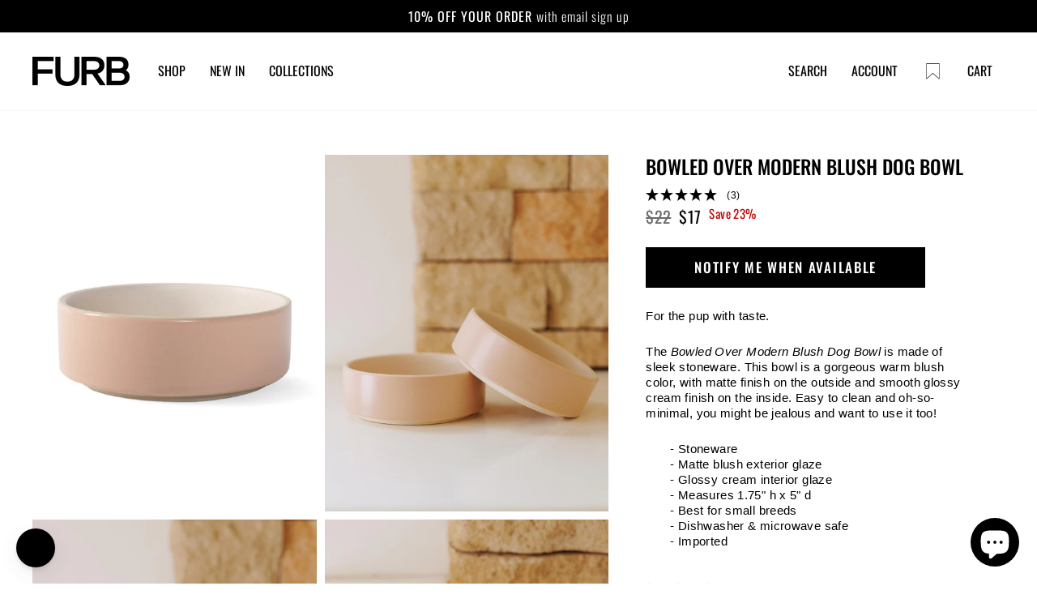

--- FILE ---
content_type: text/html; charset=utf-8
request_url: https://www.furb.com/products/minimal-modern-buttercream-dog-bowl
body_size: 137378
content:
<!doctype html>
<html class="no-js" lang="en" dir="ltr">
  <head>
<!-- Start of Shoplift scripts -->
<!-- 2025-09-30T15:52:17.1549494Z -->
<style>.shoplift-hide { opacity: 0 !important; }</style>
<style id="sl-preview-bar-hide">#preview-bar-iframe, #PBarNextFrameWrapper { display: none !important; }</style>
<script type="text/javascript">(function(rootPath, template, themeRole, themeId, isThemePreview){ /* Generated on 2025-12-28T15:00:01.0578428Z */var le=Object.defineProperty;var ce=(E,P,V)=>P in E?le(E,P,{enumerable:!0,configurable:!0,writable:!0,value:V}):E[P]=V;var m=(E,P,V)=>ce(E,typeof P!="symbol"?P+"":P,V);(function(){"use strict";var E=document.createElement("style");E.textContent=`#shoplift-preview-control{position:fixed;max-width:332px;height:56px;background-color:#141414;z-index:9999;bottom:20px;display:flex;border-radius:8px;box-shadow:13px 22px 7px #0000,9px 14px 7px #00000003,5px 8px 6px #0000000d,2px 4px 4px #00000017,1px 1px 2px #0000001a,0 0 #0000001a;align-items:center;margin:0 auto;left:16px;right:16px;opacity:0;transform:translateY(20px);visibility:hidden;transition:opacity .4s ease-in-out,transform .4s ease-in-out,visibility 0s .4s}#shoplift-preview-control.visible{opacity:1;transform:translateY(0);visibility:visible;transition:opacity .4s ease-in-out,transform .4s ease-in-out,visibility 0s 0s}#shoplift-preview-control *{font-family:Inter,sans-serif;color:#fff;box-sizing:border-box;font-size:16px}#shoplift-preview-variant-title{font-weight:400;line-height:140%;font-size:16px;text-align:start;letter-spacing:-.16px;flex-grow:1;text-wrap:nowrap;overflow:hidden;text-overflow:ellipsis}#shoplift-preview-variant-selector{position:relative;display:block;padding:6px 0;height:100%;min-width:0;flex:1 1 auto}#shoplift-preview-variant-menu-trigger{border:none;cursor:pointer;width:100%;background-color:transparent;padding:0 16px;border-left:1px solid #333;border-right:1px solid #333;height:100%;display:flex;align-items:center;justify-content:start;gap:8px}#shoplift-preview-variant-selector .menu-variant-label{width:24px;height:24px;border-radius:50%;padding:6px;display:flex;justify-content:center;align-items:center;font-size:12px;font-style:normal;font-weight:600;line-height:100%;letter-spacing:-.12px;flex-shrink:0}#shoplift-preview-variant-selector .preview-variant-menu{position:absolute;bottom:110%;transform:translate3d(0,20px,0);visibility:hidden;pointer-events:none;opacity:0;cursor:pointer;background-color:#141414;border:1px solid #141414;border-radius:6px;width:100%;max-height:156px;overflow-y:auto;box-shadow:0 8px 16px #0003;z-index:1;transition:opacity .3s ease-in-out,transform .3s ease-in-out,visibility 0s .3s}#shoplift-preview-variant-selector .preview-variant-menu.preview-variant-menu__visible{visibility:visible;pointer-events:auto;opacity:100;transform:translateZ(0);transition:opacity .3s ease-in-out,transform .3s ease-in-out,visibility 0s 0s}@media screen and (max-width: 400px){#shoplift-preview-variant-selector .preview-variant-menu{position:fixed;left:0;right:0;width:auto;bottom:110%}}#shoplift-preview-variant-selector .preview-variant-menu .preview-variant-menu--item{padding:12px 16px;display:flex;overflow:hidden}#shoplift-preview-variant-selector .preview-variant-menu .preview-variant-menu--item .menu-variant-label{margin-right:6px}#shoplift-preview-variant-selector .preview-variant-menu .preview-variant-menu--item span{overflow:hidden;text-overflow:ellipsis;text-wrap:nowrap;white-space:nowrap;color:#f6f6f6;font-size:14px;font-style:normal;font-weight:500}#shoplift-preview-variant-selector .preview-variant-menu .preview-variant-menu--item:hover{background-color:#545454}#shoplift-preview-variant-selector .preview-variant-menu .preview-variant-menu--item:last-of-type{border-bottom-left-radius:6px;border-bottom-right-radius:6px}#shoplift-preview-variant-selector .preview-variant-menu .preview-variant-menu--item:first-of-type{border-top-left-radius:6px;border-top-right-radius:6px}#shoplift-preview-control div:has(#shoplift-exit-preview-button){padding:0 16px}#shoplift-exit-preview-button{padding:6px 8px;font-weight:500;line-height:75%;border-radius:4px;background-color:transparent;border:none;text-decoration:none}#shoplift-exit-preview-button:hover{cursor:pointer;background-color:#333}`,document.head.appendChild(E);var P=" daum[ /]| deusu/| yadirectfetcher|(?:^|[^g])news(?!sapphire)|(?<! (?:channel/|google/))google(?!(app|/google| pixel))|(?<! cu)bots?(?:\\b|_)|(?<!(?: ya| yandex|^job|inapp;) ?)search|(?<!(?:lib))http|(?<![hg]m)score|@[a-z][\\w-]+\\.|\\(\\)|\\.com|\\b\\d{13}\\b|^<|^[\\w \\.\\-\\(?:\\):]+(?:/v?\\d+(?:\\.\\d+)?(?:\\.\\d{1,10})*?)?(?:,|$)|^[^ ]{50,}$|^\\d+\\b|^\\w+/[\\w\\(\\)]*$|^active|^ad muncher|^amaya|^avsdevicesdk/|^biglotron|^bot|^bw/|^clamav[ /]|^client/|^cobweb/|^custom|^ddg[_-]android|^discourse|^dispatch/\\d|^downcast/|^duckduckgo|^facebook|^getright/|^gozilla/|^hobbit|^hotzonu|^hwcdn/|^jeode/|^jetty/|^jigsaw|^microsoft bits|^movabletype|^mozilla/\\d\\.\\d \\(compatible;?\\)$|^mozilla/\\d\\.\\d \\w*$|^navermailapp|^netsurf|^offline|^owler|^postman|^python|^rank|^read|^reed|^rest|^rss|^snapchat|^space bison|^svn|^swcd |^taringa|^thumbor/|^track|^valid|^w3c|^webbandit/|^webcopier|^wget|^whatsapp|^wordpress|^xenu link sleuth|^yahoo|^yandex|^zdm/\\d|^zoom marketplace/|^{{.*}}$|admin|analyzer|archive|ask jeeves/teoma|bit\\.ly/|bluecoat drtr|browsex|burpcollaborator|capture|catch|check|chrome-lighthouse|chromeframe|classifier|clean|cloud|crawl|cypress/|dareboost|datanyze|dejaclick|detect|dmbrowser|download|evc-batch/|feed|firephp|gomezagent|headless|httrack|hubspot marketing grader|hydra|ibisbrowser|images|insight|inspect|iplabel|ips-agent|java(?!;)|library|mail\\.ru/|manager|measure|neustar wpm|node|nutch|offbyone|optimize|pageburst|pagespeed|parser|perl|phantomjs|pingdom|powermarks|preview|proxy|ptst[ /]\\d|reputation|resolver|retriever|rexx;|rigor|rss\\b|scan|scrape|server|sogou|sparkler/|speedcurve|spider|splash|statuscake|synapse|synthetic|tools|torrent|trace|transcoder|url|virtuoso|wappalyzer|watch|webglance|webkit2png|whatcms/|zgrab",V=/bot|spider|crawl|http|lighthouse/i,L;function z(){if(L instanceof RegExp)return L;try{L=new RegExp(P,"i")}catch{L=V}return L}function B(c){return!!c&&z().test(c)}class R{constructor(){m(this,"timestamp");this.timestamp=new Date}}class j extends R{constructor(t,i,s){super();m(this,"type");m(this,"testId");m(this,"hypothesisId");this.type=3,this.testId=t,this.hypothesisId=i,this.timestamp=s}}class G extends R{constructor(t){super();m(this,"type");m(this,"path");this.type=4,this.path=t}}class K extends R{constructor(t){super();m(this,"type");m(this,"cart");this.type=5,this.cart=t}}class D extends Error{constructor(){super();m(this,"isBot");this.isBot=!0}}function J(c,e,t){for(const i of e.selectors){const s=c.querySelectorAll(i.cssSelector);for(let r=0;r<s.length;r++)t(e.testId,e.hypothesisId)}q(c,e,(i,s,r,n,o)=>o(s,r),t)}function O(c,e,t){for(const i of e.selectors)M(c,e.testId,e.hypothesisId,i,t??(()=>{}));q(c,e,M,t??(()=>{}))}function W(c){return c.urlPatterns.reduce((e,t)=>{switch(t.operator){case"contains":return e+`.*${t}.*`;case"endsWith":return e+`.*${t}`;case"startsWith":return e+`${t}.*`}},"")}function q(c,e,t,i){new MutationObserver(()=>{for(const r of e.selectors)t(c,e.testId,e.hypothesisId,r,i)}).observe(c.documentElement,{childList:!0,subtree:!0})}function M(c,e,t,i,s){const r=c.querySelectorAll(i.cssSelector);for(let n=0;n<r.length;n++){let o=r.item(n);if(o instanceof HTMLElement&&o.dataset.shoplift!==""){o.dataset.shoplift="";for(const l of i.actions.sort(se))o=Y(c,i.cssSelector,o,l)}}return r.length>0&&s?(s(e,t),!0):!1}function Y(c,e,t,i){switch(i.type){case"innerHtml":t.innerHTML=i.value;break;case"attribute":Z(t,i.scope,i.value);break;case"css":Q(c,e,i.value);break;case"js":X(c,t,i);break;case"copy":return ee(t);case"remove":te(t);break;case"move":ie(t,parseInt(i.value));break}return t}function Z(c,e,t){c.setAttribute(e,t)}function Q(c,e,t){var s;const i=c.createElement("style");i.innerHTML=`${e} { ${t} }`,(s=c.getElementsByTagName("head")[0])==null||s.appendChild(i)}function X(c,e,t){Function("document","element",`"use strict"; ${t.value}`)(c,e)}function ee(c){const e=c.cloneNode(!0);if(!c.parentNode)throw"Can't copy node outside of DOM";return c.parentNode.insertBefore(e,c.nextSibling),e}function te(c){c.remove()}function ie(c,e){if(e===0)return;const t=Array.prototype.slice.call(c.parentElement.children).indexOf(c),i=Math.min(Math.max(t+e,0),c.parentElement.children.length-1);c.parentElement.children.item(i).insertAdjacentElement(e>0?"afterend":"beforebegin",c)}function se(c,e){return H(c)-H(e)}function H(c){return c.type==="copy"||c.type==="remove"?0:1}var x=(c=>(c[c.Template=0]="Template",c[c.Theme=1]="Theme",c[c.UrlRedirect=2]="UrlRedirect",c[c.Script=3]="Script",c[c.Dom=4]="Dom",c[c.Price=5]="Price",c))(x||{});const re="data:image/svg+xml,%3csvg%20width='12'%20height='12'%20viewBox='0%200%2012%2012'%20fill='none'%20xmlns='http://www.w3.org/2000/svg'%3e%3cpath%20d='M9.96001%207.90004C9.86501%207.90004%209.77001%207.86504%209.69501%207.79004L6.43501%204.53004C6.19501%204.29004%205.80501%204.29004%205.56501%204.53004L2.30501%207.79004C2.16001%207.93504%201.92001%207.93504%201.77501%207.79004C1.63001%207.64504%201.63001%207.40504%201.77501%207.26004L5.03501%204.00004C5.56501%203.47004%206.43001%203.47004%206.96501%204.00004L10.225%207.26004C10.37%207.40504%2010.37%207.64504%2010.225%207.79004C10.15%207.86004%2010.055%207.90004%209.96001%207.90004Z'%20fill='white'/%3e%3c/svg%3e",ne="data:image/svg+xml,%3csvg%20width='14'%20height='24'%20viewBox='0%200%2014%2024'%20fill='none'%20xmlns='http://www.w3.org/2000/svg'%3e%3cpath%20d='M12.3976%2014.5255C12.2833%2013.8788%2012.0498%2013.3024%2011.6952%2012.7961C11.3416%2012.2898%2010.9209%2011.8353%2010.4353%2011.4317C9.94868%2011.0291%209.43546%2010.6488%208.89565%2010.292C8.48487%2010.049%208.09577%209.78565%207.72637%209.50402C7.35697%209.2224%207.08016%208.89503%206.89694%208.51987C6.71273%208.14471%206.67826%207.69533%206.79055%207.1697C6.86345%206.83216%206.97476%206.54647%207.12351%206.31162C7.27324%206.07778%207.47124%205.89986%207.7175%205.77684C7.96377%205.65483%208.21989%205.59383%208.48389%205.59383C8.88087%205.59383%209.17639%205.7016%209.3734%205.91714C9.56943%206.13268%209.68271%206.42345%209.71424%206.78946C9.74576%207.15547%209.72015%207.55401%209.63839%207.98509C9.55663%208.41617%209.43645%208.84724%209.27687%209.27934L13.5127%208.80149C13.9638%207.52656%2014.1017%206.42447%2013.9264%205.49725C13.751%204.56901%2013.2664%203.85122%2012.4724%203.34491C12.239%203.19648%2011.9779%203.07041%2011.6893%202.96569L12.0026%201.50979L9.86397%200L7.3875%201.50979L7.11169%202.78878C6.65166%202.8874%206.21724%203.01957%205.8114%203.19038C4.85292%203.594%204.06684%204.15115%203.45117%204.86385C2.83452%205.57655%202.42571%206.40108%202.22378%207.33847C2.06616%208.06947%202.04942%208.70796%202.17551%209.25087C2.30061%209.7948%202.52028%2010.2828%202.8355%2010.7139C3.14974%2011.145%203.51816%2011.5344%203.93977%2011.881C4.36039%2012.2288%204.782%2012.5521%205.20164%2012.851C5.68334%2013.1702%206.13844%2013.5169%206.56497%2013.8921C6.99052%2014.2672%207.31954%2014.7125%207.55004%2015.228C7.78055%2015.7445%207.81502%2016.3769%207.65347%2017.1262C7.56482%2017.5389%207.43676%2017.8765%207.27028%2018.1388C7.10381%2018.4011%206.89596%2018.5983%206.64772%2018.7295C6.3985%2018.8606%206.12071%2018.9267%205.8114%2018.9267C5.21641%2018.9267%204.79776%2018.6034%204.62833%2018.1632C4.4589%2017.7229%204.47367%2017.2583%204.60075%2016.5639C4.72782%2015.8705%205.05092%2015.1395%205.37107%2014.3699H1.17665C1.17665%2014.3699%200.207341%2016.1115%200.0310135%2017.6762C-0.0655232%2018.5302%200.0635208%2019.2653%200.41519%2019.8844C0.76686%2020.5036%201.33032%2020.9814%202.10655%2021.319C2.39222%2021.443%202.7104%2021.5447%203.05813%2021.623L2.54589%2024H7.17473L7.7047%2021.5386C8.08493%2021.442%208.43857%2021.3231%208.76562%2021.1787C9.73985%2020.7476%2010.52%2020.1427%2011.1071%2019.3649C11.6932%2018.5871%2012.0873%2017.7291%2012.2892%2016.7917C12.4744%2015.9295%2012.5099%2015.1741%2012.3966%2014.5275L12.3976%2014.5255Z'%20fill='white'/%3e%3c/svg%3e";async function oe(c){let e=c.replace(/-/g,"+").replace(/_/g,"/");for(;e.length%4;)e+="=";const t=atob(e),i=Uint8Array.from(t,n=>n.charCodeAt(0)),s=new Blob([i]).stream().pipeThrough(new DecompressionStream("gzip")),r=await new Response(s).text();return JSON.parse(r)}function _(c,e){return typeof e=="string"&&/\d{4}-\d{2}-\d{2}T\d{2}:\d{2}:\d{2}.\d+(?:Z|[+-]\d+)/.test(e)?new Date(e):e}function $(c,e){return e}let N=!1;class ae{constructor(e,t,i,s,r,n,o,l,a,h,g){m(this,"DATA_SL_ATTRIBUTE_P","data-sl-attribute-p");m(this,"DATA_SL_TEST_ID","data-sl-test-id");m(this,"VIEWPORT_TRACK_THRESHOLD",.5);m(this,"temporarySessionKey","Shoplift_Session");m(this,"essentialSessionKey","Shoplift_Essential");m(this,"analyticsSessionKey","Shoplift_Analytics");m(this,"legacySessionKey");m(this,"cssHideClass");m(this,"testConfigs");m(this,"inactiveTestConfigs");m(this,"testsFilteredByAudience");m(this,"sendPageView");m(this,"shopliftDebug");m(this,"gaConfig");m(this,"getCountryTimeout");m(this,"state");m(this,"shopifyAnalyticsId");m(this,"cookie",document.cookie);m(this,"isSyncing",!1);m(this,"isSyncingGA",!1);m(this,"fetch");m(this,"localStorageSet");m(this,"localStorageGet");m(this,"sessionStorageSet",window.sessionStorage.setItem.bind(window.sessionStorage));m(this,"sessionStorageGet",window.sessionStorage.getItem.bind(window.sessionStorage));m(this,"urlParams",new URLSearchParams(window.location.search));m(this,"device");m(this,"logHistory");m(this,"activeViewportObservers",new Map);this.shop=e,this.host=t,this.eventHost=i,this.disableReferrerOverride=l,this.logHistory=[],this.legacySessionKey=`SHOPLIFT_SESSION_${this.shop}`,this.cssHideClass=s?"shoplift-hide":"",this.testConfigs=h.map(u=>({...u,startAt:new Date(u.startAt),statusHistory:u.statusHistory.map(w=>({...w,createdAt:new Date(w.createdAt)}))})),this.inactiveTestConfigs=g,this.sendPageView=!!r,this.shopliftDebug=n===!0,this.gaConfig=o!=={"sendEvents":false,"mode":"gtag"}?o:{sendEvents:!1},this.fetch=window.fetch.bind(window),this.localStorageSet=window.localStorage.setItem.bind(window.localStorage),this.localStorageGet=window.localStorage.getItem.bind(window.localStorage);const v=this.getDeviceType();this.device=v!=="tablet"?v:"mobile",this.state=this.loadState(),this.shopifyAnalyticsId=this.getShopifyAnalyticsId(),this.testsFilteredByAudience=h.filter(u=>u.status=="active"),this.getCountryTimeout=a===1000?1e3:a,this.log("State Loaded",JSON.stringify(this.state))}async init(){var e;try{if(this.log("Shoplift script initializing"),window.Shopify&&window.Shopify.designMode){this.log("Skipping script for design mode");return}if(window.location.href.includes("slScreenshot=true")){this.log("Skipping script for screenshot");return}if(window.location.hostname.endsWith(".edgemesh.com")){this.log("Skipping script for preview");return}if(window.location.href.includes("isShopliftMerchant")){const i=this.urlParams.get("isShopliftMerchant")==="true";this.log("Setting merchant session to %s",i),this.state.temporary.isMerchant=i,this.persistTemporaryState()}if(this.state.temporary.isMerchant){this.log("Setting up preview for merchant"),typeof window.shoplift!="object"&&this.setShopliftStub(),this.state.temporary.previewConfig||this.hidePage(),await this.initPreview(),(e=document.querySelector("#sl-preview-bar-hide"))==null||e.remove();return}if(this.state.temporary.previewConfig=void 0,B(navigator.userAgent))return;if(navigator.userAgent.includes("Chrome/118")){this.log("Random: %o",[Math.random(),Math.random(),Math.random()]);const i=await this.makeRequest({url:`${this.eventHost}/api/v0/events/ip`,method:"get"}).then(s=>s==null?void 0:s.json());this.log(`IP: ${i}`),this.makeRequest({url:`${this.eventHost}/api/v0/logs`,method:"post",data:JSON.stringify(this.debugState(),$)}).catch()}if(this.shopifyAnalyticsId=this.getShopifyAnalyticsId(),this.monitorConsentChange(),this.checkForThemePreview())return;if(!this.disableReferrerOverride&&this.state.temporary.originalReferrer!=null){this.log(`Overriding referrer from '${document.referrer}' to '${this.state.temporary.originalReferrer}'`);const i=this.state.temporary.originalReferrer;delete this.state.temporary.originalReferrer,this.persistTemporaryState(),Object.defineProperty(document,"referrer",{get:()=>i,enumerable:!0,configurable:!0})}if(await this.refreshVisitor(this.shopifyAnalyticsId),await this.handleVisitorTest()){this.log("Redirecting for visitor test");return}this.setShoplift(),this.showPage(),await this.ensureCartAttributesForExistingPriceTests(!1),await this.finalize(),console.log("SHOPLIFT SCRIPT INITIALIZED!")}catch(t){if(t instanceof D)return;throw t}finally{typeof window.shoplift!="object"&&this.setShopliftStub()}}getVariantColor(e){switch(e){case"a":return{text:"#141414",bg:"#E2E2E2"};case"b":return{text:"rgba(255, 255, 255, 1)",bg:"rgba(37, 99, 235, 1)"}}}getDefaultVariantTitle(e){return e.title?e.title:e.type==="price"?e.isControl?"Original prices":"Variant prices":e.isControl?"Original":"Untitled variant "+e.label.toUpperCase()}async initPreview(){const e=this.urlParams.get("previewConfig");if(e){this.state.temporary.previewConfig=void 0,this.log("Setting up the preview"),this.log("Found preview config, writing to temporary state");const t=await oe(e);if(this.state.temporary.previewConfig=t,this.state.temporary.previewConfig.testTypeCategory===x.Price){this.hidePage(!0);const s=this.state.temporary.previewConfig;let r=`${this.host}/api/dom-selectors/${s.storeId}/${s.testId}/${s.isDraft||!1}`;s.shopifyProductId&&(r+=`?productId=${s.shopifyProductId}`);const n=await this.makeJsonRequest({method:"get",url:r}).catch(o=>(this.log("Error getting domSelectors",o),null));s.variants.forEach(o=>{var l;return o.domSelectors=(l=n[o.id])==null?void 0:l.domSelectors})}this.persistTemporaryState();const i=new URL(window.location.toString());i.searchParams.delete("previewConfig"),this.queueRedirect(i)}else if(this.state.temporary.previewConfig){this.showPage();const t=this.state.temporary.previewConfig;t.testTypeCategory===x.Template&&this.handleTemplatePreview(t)&&this.initPreviewControls(t),t.testTypeCategory===x.UrlRedirect&&this.handleUrlPreview(t)&&this.initPreviewControls(t),t.testTypeCategory===x.Script&&this.handleScriptPreview(t)&&this.initPreviewControls(t),t.testTypeCategory===x.Price&&await this.handlePricePreview(t)&&this.initPreviewControls(t)}}initPreviewControls(e){document.addEventListener("DOMContentLoaded",()=>{const t=e.variants.find(w=>w.id===e.currentVariant),i=(t==null?void 0:t.label)||"a",s=e.variants,r=document.createElement("div");r.id="shoplift-preview-control";const n=document.createElement("div"),o=document.createElement("img");o.src=ne,o.height=24,o.width=14,n.style.padding="0 16px",n.style.lineHeight="100%",n.appendChild(o),r.appendChild(n);const l=document.createElement("div");l.id="shoplift-preview-variant-selector";const a=document.createElement("button");a.id="shoplift-preview-variant-menu-trigger";const h=document.createElement("div");h.className="menu-variant-label",h.style.backgroundColor=this.getVariantColor(i).bg,h.style.color=this.getVariantColor(i).text,h.innerText=i.toUpperCase(),a.appendChild(h);const g=document.createElement("span");if(g.id="shoplift-preview-variant-title",g.innerText=t?this.getDefaultVariantTitle(t):"Untitled variant "+i.toUpperCase(),a.appendChild(g),s.length>1){const w=document.createElement("img");w.src=re,w.width=12,w.height=12,w.style.height="12px",w.style.width="12px",a.appendChild(w);const C=document.createElement("div");C.className="preview-variant-menu";for(const T of e.variants.filter(k=>k.id!==e.currentVariant)){const k=document.createElement("div");k.className="preview-variant-menu--item";const I=document.createElement("div");I.className="menu-variant-label",I.style.backgroundColor=this.getVariantColor(T.label).bg,I.style.color=this.getVariantColor(T.label).text,I.style.flexShrink="0",I.innerText=T.label.toUpperCase(),k.appendChild(I);const f=document.createElement("span");f.innerText=this.getDefaultVariantTitle(T),k.appendChild(f),k.addEventListener("click",()=>{this.pickVariant(T.id)}),C.appendChild(k)}l.appendChild(C),a.addEventListener("click",()=>{C.className!=="preview-variant-menu preview-variant-menu__visible"?C.classList.add("preview-variant-menu__visible"):C.classList.remove("preview-variant-menu__visible")}),document.addEventListener("click",T=>{T.target instanceof Element&&!a.contains(T.target)&&C.className==="preview-variant-menu preview-variant-menu__visible"&&C.classList.remove("preview-variant-menu__visible")})}else a.style.pointerEvents="none",h.style.margin="0";l.appendChild(a),r.appendChild(l);const v=document.createElement("div"),u=document.createElement("button");u.id="shoplift-exit-preview-button",u.innerText="Exit",v.appendChild(u),u.addEventListener("click",()=>{this.exitPreview()}),r.appendChild(v),document.body.appendChild(r),requestAnimationFrame(()=>{r.classList.add("visible")})}),this.ensureCartAttributesForExistingPriceTests(!0).catch(t=>{this.log("Error ensuring cart attributes for price test",t)})}pickVariant(e){var t,i,s,r;if(this.state.temporary.previewConfig){const n=this.state.temporary.previewConfig,o=new URL(window.location.toString());if(n.testTypeCategory===x.UrlRedirect){const l=(t=n.variants.find(a=>a.id===n.currentVariant))==null?void 0:t.redirectUrl;if(o.pathname===l){const a=(i=n.variants.find(h=>h.id===e))==null?void 0:i.redirectUrl;a&&(o.pathname=a)}}if(n.testTypeCategory===x.Template){const l=(s=n.variants.find(a=>a.id===n.currentVariant))==null?void 0:s.pathName;if(l&&o.pathname===l){const a=(r=n.variants.find(h=>h.id===e))==null?void 0:r.pathName;a&&a!==l&&(o.pathname=a)}}n.currentVariant=e,this.persistTemporaryState(),this.queueRedirect(o)}}exitPreview(){var t,i,s,r;const e=new URL(window.location.toString());if(((t=this.state.temporary.previewConfig)==null?void 0:t.testTypeCategory)===x.Template&&e.searchParams.delete("view"),((i=this.state.temporary.previewConfig)==null?void 0:i.testTypeCategory)===x.Script&&e.searchParams.delete("slVariant"),((s=this.state.temporary.previewConfig)==null?void 0:s.testTypeCategory)===x.UrlRedirect){const o=this.state.temporary.previewConfig.variants.filter(a=>a.label!=="a"&&a.redirectUrl!==null).map(a=>a.redirectUrl),l=(r=this.state.temporary.previewConfig.variants.find(a=>a.label==="a"))==null?void 0:r.redirectUrl;o.includes(e.pathname)&&l&&(e.pathname=l)}this.state.temporary.previewConfig=void 0,this.persistTemporaryState(),this.hidePage(),this.queueRedirect(e)}handleTemplatePreview(e){const t=e.currentVariant,i=e.variants.find(n=>n.id===t);if(!i)return!1;this.log("Setting up template preview for type",i.type);const s=new URL(window.location.toString()),r=s.searchParams.get("view");return this.typeFromTemplate()==i.type&&r!==i.affix&&i.affix&&(this.log("Template type matches current variant, redirecting"),s.searchParams.delete("view"),this.log("Setting the new viewParam"),this.hidePage(),s.searchParams.set("view",i.affix),this.queueRedirect(s)),r!==null&&r!==i.affix&&(s.searchParams.delete("view"),this.hidePage(),this.queueRedirect(s)),!0}handleUrlPreview(e){var n;const t=e.currentVariant,i=e.variants.find(o=>o.id===t),s=(n=e.variants.find(o=>o.isControl))==null?void 0:n.redirectUrl;if(!i)return!1;this.log("Setting up URL redirect preview");const r=new URL(window.location.toString());return r.pathname===s&&!i.isControl&&i.redirectUrl!==null&&(this.log("Url matches control, redirecting"),this.hidePage(),r.pathname=i.redirectUrl,this.queueRedirect(r)),!0}handleScriptPreview(e){const t=e.currentVariant,i=e.variants.find(n=>n.id===t);if(!i)return!1;this.log("Setting up script preview");const s=new URL(window.location.toString());return s.searchParams.get("slVariant")!==i.id&&(this.log("current id doesn't match the variant, redirecting"),s.searchParams.delete("slVariant"),this.log("Setting the new slVariantParam"),this.hidePage(),s.searchParams.set("slVariant",i.id),this.queueRedirect(s)),!0}async handlePricePreview(e){const t=e.currentVariant,i=e.variants.find(s=>s.id===t);return i?(this.log("Setting up price preview"),i.domSelectors&&i.domSelectors.length>0&&(O(document,{testId:e.testId,hypothesisId:i.id,selectors:i.domSelectors}),await this.ensureCartAttributesForExistingPriceTests(!0)),!0):!1}async finalize(){const e=await this.getCartState();e!==null&&this.queueCartUpdate(e),this.pruneStateAndSave(),await this.syncAllEvents()}setShoplift(){this.log("Setting up public API");const t=this.urlParams.get("slVariant")==="true",i=t?null:this.urlParams.get("slVariant");window.shoplift={isHypothesisActive:async s=>{if(this.log("Script checking variant for hypothesis '%s'",s),t)return this.log("Forcing variant for hypothesis '%s'",s),!0;if(i!==null)return this.log("Forcing hypothesis '%s'",i),s===i;const r=this.testConfigs.find(o=>o.hypotheses.some(l=>l.id===s));if(!r)return this.log("No test found for hypothesis '%s'",s),!1;const n=this.state.essential.visitorTests.find(o=>o.testId===r.id);return n?(this.log("Active visitor test found",s),n.hypothesisId===s):(await this.manuallySplitVisitor(r),this.testConfigs.some(o=>o.hypotheses.some(l=>l.id===s&&this.state.essential.visitorTests.some(a=>a.hypothesisId===l.id))))},setAnalyticsConsent:async s=>{await this.onConsentChange(s,!0)},getVisitorData:()=>({visitor:this.state.analytics.visitor,visitorTests:this.state.essential.visitorTests.filter(s=>!s.isInvalid).map(s=>{const{shouldSendToGa:r,...n}=s;return n})})}}setShopliftStub(){this.log("Setting up stubbed public API");const t=this.urlParams.get("slVariant")==="true",i=t?null:this.urlParams.get("slVariant");window.shoplift={isHypothesisActive:s=>Promise.resolve(t||s===i),setAnalyticsConsent:()=>Promise.resolve(),getVisitorData:()=>({visitor:null,visitorTests:[]})}}async manuallySplitVisitor(e){this.log("Starting manual split for test '%s'",e.id),await this.handleVisitorTest([e]),this.saveState(),this.syncAllEvents()}async handleVisitorTest(e){await this.filterTestsByAudience(this.testConfigs,this.state.analytics.visitor??this.buildBaseVisitor(),this.state.essential.visitorTests);let t=e?e.filter(i=>this.testsFilteredByAudience.some(s=>s.id===i.id)):[...this.testsForUrl(this.testsFilteredByAudience),...this.domTestsForUrl(this.testsFilteredByAudience)];t=t.filter(i=>i.hypotheses.some(n=>n.type==="price")?(i.bayesianRevision??4)<5:!0);try{if(t.length===0)return this.log("No tests found"),!1;this.log("Checking for existing visitor test on page");const i=this.getCurrentVisitorHypothesis(t);if(i){this.log("Found current visitor test");const o=this.considerRedirect(i);return o&&(this.log("Redirecting for current visitor test"),this.redirect(i)),o}this.log("No active test relation for test page");const s=this.testsForUrl(this.inactiveTestConfigs.filter(o=>this.testIsPaused(o)&&o.hypotheses.some(l=>this.state.essential.visitorTests.some(a=>a.hypothesisId===l.id)))).map(o=>o.id);if(s.length>0)return this.log("Visitor has paused tests for test page, skipping test assignment: %o",s),!1;if(this.hasThemeAndOtherTestTypes(this.testsFilteredByAudience)){this.log("Store has both theme and non-theme tests");const o=this.visitorActiveTestType();this.log("Current visitor test type is '%s'",o);let l;switch(o){case"templateOrUrlRedirect":this.log("Filtering to non-theme tests"),l=h=>h!=="theme";break;case"theme":this.log("Filtering to theme tests"),l=h=>h==="theme";break;case null:l=Math.random()>.5?(this.log("Filtering to theme tests"),h=>h==="theme"):(this.log("Filtering to non-theme tests"),h=>h!=="theme");break}const a=t.filter(h=>h.hypotheses.every(g=>!g.isControl||!l(g.type)));this.log(`Blocking visitor from being assigned to filtered test IDs: ["${a.map(h=>h.id).join('", "')}"]`),this.state.essential.visitorTests.push(...a.map(h=>({createdAt:new Date,testId:h.id,hypothesisId:null,isThemeTest:h.hypotheses.some(g=>g.type==="theme"),shouldSendToGa:!1,isSaved:!0,isInvalid:!0,themeId:void 0}))),t=t.filter(h=>h.hypotheses.some(g=>g.isControl&&l(g.type)))}if(t.length===0)return this.log("No tests found"),!1;const r=t[Math.floor(Math.random()*t.length)],n=this.pickHypothesis(r);if(n){this.log("Adding local visitor to test '%s', hypothesis '%s'",r.id,n.id),this.queueAddVisitorToTest(r.id,n);const o=this.considerRedirect(n);return o&&(this.log("Redirecting for new test"),this.redirect(n)),o}return this.log("No hypothesis found"),!1}finally{this.includeInDomTests(),this.saveState()}}includeInDomTests(){const e=this.getDomTestsForCurrentUrl(),t=this.getVisitorDomHypothesis(e);for(const i of e){this.log("Evaluating dom test '%s'",i.id);const r=t.find(a=>i.hypotheses.some(h=>a.id===h.id))??this.pickHypothesis(i);if(!r){this.log("Failed to pick hypothesis for test");continue}const n=i.bayesianRevision??4,o=r.type==="price",l=n>=5;if(o&&l){this.log(`Price test with viewport tracking (v${n}): ${i.id}`);const a=i.hypotheses.flatMap(u=>{var w;return((w=u.domSelectors)==null?void 0:w.map(C=>({...C,testId:i.id})))??[]});if(a.length===0)continue;const h=r.isControl?"control":"variant",g=r.domSelectors??[],v=a;this.log(`Setting up viewport tracking for ${h} (test: ${i.id})`),this.log(`Selectors to apply: ${g.length}`),this.log(`Selectors to track: ${v.length}`),this.applyChangesWithViewport(document,{testId:i.id,hypothesisId:r.id,selectors:g,selectorsForViewportTracking:v},u=>{this.queueAddVisitorToTest(u,r),this.saveState(),this.queuePageView(window.location.pathname),this.syncAllEvents()},{threshold:this.VIEWPORT_TRACK_THRESHOLD});continue}if(o&&!l){if(this.log(`Price test without viewport tracking (v${n}): ${i.id}`),!r.domSelectors||r.domSelectors.length===0)continue;O(document,{testId:i.id,hypothesisId:r.id,selectors:r.domSelectors},a=>{this.queueAddVisitorToTest(a,r),this.saveState(),this.queuePageView(window.location.pathname),this.syncAllEvents()});continue}if(!r.domSelectors||r.domSelectors.length===0){this.log("No selectors found, skipping hypothesis");continue}O(document,{testId:i.id,hypothesisId:r.id,selectors:r.domSelectors},a=>{this.queueAddVisitorToTest(a,r),this.saveState(),this.queuePageView(window.location.pathname),this.syncAllEvents()})}}considerRedirect(e){if(this.log("Considering redirect for hypothesis '%s'",e.id),e.isControl)return this.log("Skipping redirect for control"),!1;if(e.type==="basicScript"||e.type==="manualScript")return this.log("Skipping redirect for script test"),!1;const t=this.state.essential.visitorTests.find(n=>n.hypothesisId===e.id),i=new URL(window.location.toString()),r=new URLSearchParams(window.location.search).get("view");if(e.type==="theme"){if(!(e.themeId===themeId)){if(this.log("Theme id '%s' is not hypothesis theme ID '%s'",e.themeId,themeId),t&&t.themeId!==e.themeId&&(t.themeId===themeId||!this.isThemePreview()))this.log("On old theme, redirecting and updating local visitor"),t.themeId=e.themeId;else if(this.isThemePreview())return this.log("On non-test theme, skipping redirect"),!1;return this.log("Hiding page to redirect for theme test"),this.hidePage(),!0}return!1}else if(e.type!=="dom"&&e.type!=="price"&&e.affix!==template.suffix&&e.affix!==r||e.redirectPath&&!i.pathname.endsWith(e.redirectPath))return this.log("Hiding page to redirect for template test"),this.hidePage(),!0;return this.log("Not redirecting"),!1}redirect(e){if(this.log("Redirecting to hypothesis '%s'",e.id),e.isControl)return;const t=new URL(window.location.toString());if(t.searchParams.delete("view"),e.redirectPath){const i=RegExp("^(/w{2}-w{2})/").exec(t.pathname);if(i&&i.length>1){const s=i[1];t.pathname=`${s}${e.redirectPath}`}else t.pathname=e.redirectPath}else e.type==="theme"?(t.searchParams.set("_ab","0"),t.searchParams.set("_fd","0"),t.searchParams.set("_sc","1"),t.searchParams.set("preview_theme_id",e.themeId.toString())):e.type!=="urlRedirect"&&t.searchParams.set("view",e.affix);this.queueRedirect(t)}async refreshVisitor(e){if(e===null||!this.state.essential.isFirstLoad||!this.testConfigs.some(i=>i.visitorOption!=="all"))return;this.log("Refreshing visitor"),this.hidePage();const t=await this.getVisitor(e);t&&t.id&&this.updateLocalVisitor(t)}buildBaseVisitor(){return{shopifyAnalyticsId:this.shopifyAnalyticsId,device:this.device,country:null,...this.state.essential.initialState}}getInitialState(){const e=this.getUTMValue("utm_source")??"",t=this.getUTMValue("utm_medium")??"",i=this.getUTMValue("utm_campaign")??"",s=this.getUTMValue("utm_content")??"",r=window.document.referrer,n=this.device;return{createdAt:new Date,utmSource:e,utmMedium:t,utmCampaign:i,utmContent:s,referrer:r,device:n}}checkForThemePreview(){var e,t;return this.log("Checking for theme preview"),window.location.hostname.endsWith(".shopifypreview.com")?(this.log("on shopify preview domain"),this.clearThemeBar(!0,!1,this.state),(e=document.querySelector("#sl-preview-bar-hide"))==null||e.remove(),!1):this.isThemePreview()?this.state.essential.visitorTests.some(i=>i.isThemeTest&&i.hypothesisId!=null&&this.getHypothesis(i.hypothesisId)&&i.themeId===themeId)?(this.log("On active theme test, removing theme bar"),this.clearThemeBar(!1,!0,this.state),!1):this.state.essential.visitorTests.some(i=>i.isThemeTest&&i.hypothesisId!=null&&!this.getHypothesis(i.hypothesisId)&&i.themeId===themeId)?(this.log("Visitor is on an inactive theme test, redirecting to main theme"),this.redirectToMainTheme(),!0):this.state.essential.isFirstLoad?(this.log("No visitor found on theme preview, redirecting to main theme"),this.redirectToMainTheme(),!0):this.inactiveTestConfigs.some(i=>i.hypotheses.some(s=>s.themeId===themeId))?(this.log("Current theme is an inactive theme test, redirecting to main theme"),this.redirectToMainTheme(),!0):this.testConfigs.some(i=>i.hypotheses.some(s=>s.themeId===themeId))?(this.log("Falling back to clearing theme bar"),this.clearThemeBar(!1,!0,this.state),!1):(this.log("No tests on current theme, skipping script"),this.clearThemeBar(!0,!1,this.state),(t=document.querySelector("#sl-preview-bar-hide"))==null||t.remove(),!0):(this.log("Not on theme preview"),this.clearThemeBar(!0,!1,this.state),!1)}redirectToMainTheme(){this.hidePage();const e=new URL(window.location.toString());e.searchParams.set("preview_theme_id",""),this.queueRedirect(e)}testsForUrl(e){const t=new URL(window.location.href),i=this.typeFromTemplate();return e.filter(s=>s.hypotheses.some(r=>r.type!=="dom"&&r.type!=="price"&&(r.isControl&&r.type===i&&r.affix===template.suffix||r.type==="theme"||r.isControl&&r.type==="urlRedirect"&&r.redirectPath&&t.pathname.endsWith(r.redirectPath)||r.type==="basicScript"))&&(s.ignoreTestViewParameterEnforcement||!t.searchParams.has("view")||s.hypotheses.map(r=>r.affix).includes(t.searchParams.get("view")??"")))}domTestsForUrl(e){const t=new URL(window.location.href);return e.filter(i=>i.hypotheses.some(s=>(s.type==="dom"||s.type==="price")&&s.domSelectors&&s.domSelectors.some(r=>new RegExp(W(r)).test(t.toString()))))}async filterTestsByAudience(e,t,i){const s=[];let r=t.country;!r&&e.some(n=>n.requiresCountry&&!i.some(o=>o.testId===n.id))&&(this.log("Hiding page to check geoip"),this.hidePage(),r=await this.makeJsonRequest({method:"get",url:`${this.eventHost}/api/v0/visitors/get-country`,signal:AbortSignal.timeout(this.getCountryTimeout)}).catch(n=>(this.log("Error getting country",n),null)));for(const n of e){if(this.log("Checking audience for test '%s'",n.id),this.state.essential.visitorTests.some(a=>a.testId===n.id&&a.hypothesisId==null)){console.log(`Skipping blocked test '${n.id}'`);continue}const o=this.visitorCreatedDuringTestActive(n.statusHistory);(i.some(a=>a.testId===n.id&&(n.device==="all"||n.device===t.device&&n.device===this.device))||this.isTargetAudience(n,t,o,r))&&(this.log("Visitor is in audience for test '%s'",n.id),s.push(n))}this.testsFilteredByAudience=s}isTargetAudience(e,t,i,s){const r=this.getChannel(t);return(e.device==="all"||e.device===t.device&&e.device===this.device)&&(e.visitorOption==="all"||e.visitorOption==="new"&&i||e.visitorOption==="returning"&&!i)&&(e.targetAudiences.length===0||e.targetAudiences.reduce((n,o)=>n||o.reduce((l,a)=>l&&a(t,i,r,s),!0),!1))}visitorCreatedDuringTestActive(e){let t="";for(const i of e){if(this.state.analytics.visitor!==null&&this.state.analytics.visitor.createdAt<i.createdAt||this.state.essential.initialState.createdAt<i.createdAt)break;t=i.status}return t==="active"}getDomTestsForCurrentUrl(){return this.domTestsForUrl(this.testsFilteredByAudience)}getCurrentVisitorHypothesis(e){return e.flatMap(t=>t.hypotheses).find(t=>t.type!=="dom"&&t.type!=="price"&&this.state.essential.visitorTests.some(i=>i.hypothesisId===t.id))}getVisitorDomHypothesis(e){return e.flatMap(t=>t.hypotheses).filter(t=>(t.type==="dom"||t.type==="price")&&this.state.essential.visitorTests.some(i=>i.hypothesisId===t.id))}getHypothesis(e){return this.testConfigs.filter(t=>t.hypotheses.some(i=>i.id===e)).map(t=>t.hypotheses.find(i=>i.id===e))[0]}hasThemeTest(e){return e.some(t=>t.hypotheses.some(i=>i.type==="theme"))}hasTestThatIsNotThemeTest(e){return e.some(t=>t.hypotheses.some(i=>i.type!=="theme"&&i.type!=="dom"&&i.type!=="price"))}hasThemeAndOtherTestTypes(e){return this.hasThemeTest(e)&&this.hasTestThatIsNotThemeTest(e)}testIsPaused(e){return e.status==="paused"||e.status==="incompatible"||e.status==="suspended"}visitorActiveTestType(){const e=this.state.essential.visitorTests.filter(t=>this.testConfigs.some(i=>i.hypotheses.some(s=>s.id==t.hypothesisId)));return e.length===0?null:e.some(t=>t.isThemeTest)?"theme":"templateOrUrlRedirect"}pickHypothesis(e){let t=Math.random();const i=e.hypotheses.reduce((r,n)=>r+n.visitorCount,0);return e.hypotheses.sort((r,n)=>r.isControl?n.isControl?0:-1:n.isControl?1:0).reduce((r,n)=>{if(r!==null)return r;const l=e.hypotheses.reduce((a,h)=>a&&h.visitorCount>20,!0)?n.visitorCount/i-n.trafficPercentage:0;return t<=n.trafficPercentage-l?n:(t-=n.trafficPercentage,null)},null)}typeFromTemplate(){switch(template.type){case"collection-list":return"collectionList";case"page":return"landing";case"article":case"blog":case"cart":case"collection":case"index":case"product":case"search":return template.type;default:return null}}queueRedirect(e){this.saveState(),this.disableReferrerOverride||(this.log(`Saving temporary referrer override '${document.referrer}'`),this.state.temporary.originalReferrer=document.referrer,this.persistTemporaryState()),window.setTimeout(()=>window.location.assign(e),0),window.setTimeout(()=>void this.syncAllEvents(),2e3)}async syncAllEvents(){const e=async()=>{if(this.isSyncing){window.setTimeout(()=>void(async()=>await e())(),500);return}try{this.isSyncing=!0,this.syncGAEvents(),await this.syncEvents()}finally{this.isSyncing=!1}};await e()}async syncEvents(){var i,s;if(!this.state.essential.consentApproved||!this.shopifyAnalyticsId||this.state.analytics.queue.length===0)return;const e=this.state.analytics.queue.length,t=this.state.analytics.queue.splice(0,e);this.log("Syncing %s events",e);try{const r={shop:this.shop,visitorDetails:{shopifyAnalyticsId:this.shopifyAnalyticsId,device:((i=this.state.analytics.visitor)==null?void 0:i.device)??this.device,country:((s=this.state.analytics.visitor)==null?void 0:s.country)??null,...this.state.essential.initialState},events:this.state.essential.visitorTests.filter(o=>!o.isInvalid&&!o.isSaved&&o.hypothesisId!=null).map(o=>new j(o.testId,o.hypothesisId,o.createdAt)).concat(t)};await this.sendEvents(r);const n=await this.getVisitor(this.shopifyAnalyticsId);n!==null&&this.updateLocalVisitor(n);for(const o of this.state.essential.visitorTests.filter(l=>!l.isInvalid&&!l.isSaved))o.isSaved=!0}catch{this.state.analytics.queue.splice(0,0,...t)}finally{this.saveState()}}syncGAEvents(){if(!this.gaConfig.sendEvents){if(N)return;N=!0,this.log("UseGtag is false — skipping GA Events");return}if(!this.state.essential.consentApproved){this.log("Consent not approved — skipping GA Events");return}if(this.isSyncingGA){this.log("Already syncing GA - skipping GA events");return}const e=this.state.essential.visitorTests.filter(t=>t.shouldSendToGa);e.length!==0&&(this.isSyncingGA=!0,this.log("Syncing %s GA Events",e.length),Promise.allSettled(e.map(t=>this.sendGAEvent(t))).then(()=>this.log("All gtag events sent")).finally(()=>this.isSyncingGA=!1))}sendGAEvent(e){return new Promise(t=>{this.log("Sending GA Event for test %s, hypothesis %s",e.testId,e.hypothesisId);const i=()=>{this.log("GA acknowledged event for hypothesis %s",e.hypothesisId),e.shouldSendToGa=!1,this.persistEssentialState(),t()},s={exp_variant_string:`SL-${e.testId}-${e.hypothesisId}`};this.shopliftDebug&&Object.assign(s,{debug_mode:!0});function r(n,o,l){window.dataLayer=window.dataLayer||[],window.dataLayer.push(arguments)}this.gaConfig.mode==="gtag"?r("event","experience_impression",{...s,event_callback:i}):(window.dataLayer=window.dataLayer||[],window.dataLayer.push({event:"experience_impression",...s,eventCallback:i}))})}updateLocalVisitor(e){var i;let t;({visitorTests:t,...this.state.analytics.visitor}=e);for(const s of this.state.essential.visitorTests.filter(r=>!t.some(n=>n.testId===r.testId)))s.isSaved=!0,s.isInvalid=!0;for(const s of t){const r=this.state.essential.visitorTests.findIndex(o=>o.testId===s.testId);r!==-1?(s.isInvalid=!1,s.shouldSendToGa=((i=this.state.essential.visitorTests.at(r))==null?void 0:i.shouldSendToGa)??!1,this.state.essential.visitorTests.splice(r,1,s)):this.state.essential.visitorTests.push(s)}this.state.analytics.visitor.storedAt=new Date}async getVisitor(e){try{return await this.makeJsonRequest({method:"get",url:`${this.eventHost}/api/v0/visitors/by-key/${this.shop}/${e}`})}catch{return null}}async sendEvents(e){await this.makeRequest({method:"post",url:`${this.eventHost}/api/v0/events`,data:JSON.stringify(e)})}getUTMValue(e){const i=decodeURIComponent(window.location.search.substring(1)).split("&");for(let s=0;s<i.length;s++){const r=i[s].split("=");if(r[0]===e)return r[1]||null}return null}hidePage(e){this.log("Hiding page"),this.cssHideClass&&!window.document.documentElement.classList.contains(this.cssHideClass)&&(window.document.documentElement.classList.add(this.cssHideClass),e||setTimeout(this.removeAsyncHide(this.cssHideClass),2e3))}showPage(){this.cssHideClass&&this.removeAsyncHide(this.cssHideClass)()}getDeviceType(){function e(){let i=!1;return function(s){(/(android|bb\d+|meego).+mobile|avantgo|bada\/|blackberry|blazer|compal|elaine|fennec|hiptop|iemobile|ip(hone|od)|iris|kindle|lge |maemo|midp|mmp|mobile.+firefox|netfront|opera m(ob|in)i|palm( os)?|phone|p(ixi|re)\/|plucker|pocket|psp|series(4|6)0|symbian|treo|up\.(browser|link)|vodafone|wap|windows ce|xda|xiino/i.test(s)||/1207|6310|6590|3gso|4thp|50[1-6]i|770s|802s|a wa|abac|ac(er|oo|s\-)|ai(ko|rn)|al(av|ca|co)|amoi|an(ex|ny|yw)|aptu|ar(ch|go)|as(te|us)|attw|au(di|\-m|r |s )|avan|be(ck|ll|nq)|bi(lb|rd)|bl(ac|az)|br(e|v)w|bumb|bw\-(n|u)|c55\/|capi|ccwa|cdm\-|cell|chtm|cldc|cmd\-|co(mp|nd)|craw|da(it|ll|ng)|dbte|dc\-s|devi|dica|dmob|do(c|p)o|ds(12|\-d)|el(49|ai)|em(l2|ul)|er(ic|k0)|esl8|ez([4-7]0|os|wa|ze)|fetc|fly(\-|_)|g1 u|g560|gene|gf\-5|g\-mo|go(\.w|od)|gr(ad|un)|haie|hcit|hd\-(m|p|t)|hei\-|hi(pt|ta)|hp( i|ip)|hs\-c|ht(c(\-| |_|a|g|p|s|t)|tp)|hu(aw|tc)|i\-(20|go|ma)|i230|iac( |\-|\/)|ibro|idea|ig01|ikom|im1k|inno|ipaq|iris|ja(t|v)a|jbro|jemu|jigs|kddi|keji|kgt( |\/)|klon|kpt |kwc\-|kyo(c|k)|le(no|xi)|lg( g|\/(k|l|u)|50|54|\-[a-w])|libw|lynx|m1\-w|m3ga|m50\/|ma(te|ui|xo)|mc(01|21|ca)|m\-cr|me(rc|ri)|mi(o8|oa|ts)|mmef|mo(01|02|bi|de|do|t(\-| |o|v)|zz)|mt(50|p1|v )|mwbp|mywa|n10[0-2]|n20[2-3]|n30(0|2)|n50(0|2|5)|n7(0(0|1)|10)|ne((c|m)\-|on|tf|wf|wg|wt)|nok(6|i)|nzph|o2im|op(ti|wv)|oran|owg1|p800|pan(a|d|t)|pdxg|pg(13|\-([1-8]|c))|phil|pire|pl(ay|uc)|pn\-2|po(ck|rt|se)|prox|psio|pt\-g|qa\-a|qc(07|12|21|32|60|\-[2-7]|i\-)|qtek|r380|r600|raks|rim9|ro(ve|zo)|s55\/|sa(ge|ma|mm|ms|ny|va)|sc(01|h\-|oo|p\-)|sdk\/|se(c(\-|0|1)|47|mc|nd|ri)|sgh\-|shar|sie(\-|m)|sk\-0|sl(45|id)|sm(al|ar|b3|it|t5)|so(ft|ny)|sp(01|h\-|v\-|v )|sy(01|mb)|t2(18|50)|t6(00|10|18)|ta(gt|lk)|tcl\-|tdg\-|tel(i|m)|tim\-|t\-mo|to(pl|sh)|ts(70|m\-|m3|m5)|tx\-9|up(\.b|g1|si)|utst|v400|v750|veri|vi(rg|te)|vk(40|5[0-3]|\-v)|vm40|voda|vulc|vx(52|53|60|61|70|80|81|83|85|98)|w3c(\-| )|webc|whit|wi(g |nc|nw)|wmlb|wonu|x700|yas\-|your|zeto|zte\-/i.test(s.substr(0,4)))&&(i=!0)}(navigator.userAgent||navigator.vendor),i}function t(){let i=!1;return function(s){(/android|ipad|playbook|silk/i.test(s)||/1207|6310|6590|3gso|4thp|50[1-6]i|770s|802s|a wa|abac|ac(er|oo|s\-)|ai(ko|rn)|al(av|ca|co)|amoi|an(ex|ny|yw)|aptu|ar(ch|go)|as(te|us)|attw|au(di|\-m|r |s )|avan|be(ck|ll|nq)|bi(lb|rd)|bl(ac|az)|br(e|v)w|bumb|bw\-(n|u)|c55\/|capi|ccwa|cdm\-|cell|chtm|cldc|cmd\-|co(mp|nd)|craw|da(it|ll|ng)|dbte|dc\-s|devi|dica|dmob|do(c|p)o|ds(12|\-d)|el(49|ai)|em(l2|ul)|er(ic|k0)|esl8|ez([4-7]0|os|wa|ze)|fetc|fly(\-|_)|g1 u|g560|gene|gf\-5|g\-mo|go(\.w|od)|gr(ad|un)|haie|hcit|hd\-(m|p|t)|hei\-|hi(pt|ta)|hp( i|ip)|hs\-c|ht(c(\-| |_|a|g|p|s|t)|tp)|hu(aw|tc)|i\-(20|go|ma)|i230|iac( |\-|\/)|ibro|idea|ig01|ikom|im1k|inno|ipaq|iris|ja(t|v)a|jbro|jemu|jigs|kddi|keji|kgt( |\/)|klon|kpt |kwc\-|kyo(c|k)|le(no|xi)|lg( g|\/(k|l|u)|50|54|\-[a-w])|libw|lynx|m1\-w|m3ga|m50\/|ma(te|ui|xo)|mc(01|21|ca)|m\-cr|me(rc|ri)|mi(o8|oa|ts)|mmef|mo(01|02|bi|de|do|t(\-| |o|v)|zz)|mt(50|p1|v )|mwbp|mywa|n10[0-2]|n20[2-3]|n30(0|2)|n50(0|2|5)|n7(0(0|1)|10)|ne((c|m)\-|on|tf|wf|wg|wt)|nok(6|i)|nzph|o2im|op(ti|wv)|oran|owg1|p800|pan(a|d|t)|pdxg|pg(13|\-([1-8]|c))|phil|pire|pl(ay|uc)|pn\-2|po(ck|rt|se)|prox|psio|pt\-g|qa\-a|qc(07|12|21|32|60|\-[2-7]|i\-)|qtek|r380|r600|raks|rim9|ro(ve|zo)|s55\/|sa(ge|ma|mm|ms|ny|va)|sc(01|h\-|oo|p\-)|sdk\/|se(c(\-|0|1)|47|mc|nd|ri)|sgh\-|shar|sie(\-|m)|sk\-0|sl(45|id)|sm(al|ar|b3|it|t5)|so(ft|ny)|sp(01|h\-|v\-|v )|sy(01|mb)|t2(18|50)|t6(00|10|18)|ta(gt|lk)|tcl\-|tdg\-|tel(i|m)|tim\-|t\-mo|to(pl|sh)|ts(70|m\-|m3|m5)|tx\-9|up(\.b|g1|si)|utst|v400|v750|veri|vi(rg|te)|vk(40|5[0-3]|\-v)|vm40|voda|vulc|vx(52|53|60|61|70|80|81|83|85|98)|w3c(\-| )|webc|whit|wi(g |nc|nw)|wmlb|wonu|x700|yas\-|your|zeto|zte\-/i.test(s.substr(0,4)))&&(i=!0)}(navigator.userAgent||navigator.vendor),i}return e()?"mobile":t()?"tablet":"desktop"}removeAsyncHide(e){return()=>{e&&window.document.documentElement.classList.remove(e)}}async getCartState(){try{let e=await this.makeJsonRequest({method:"get",url:`${window.location.origin}/cart.js`});return e===null||(e.note===null&&(e=await this.makeJsonRequest({method:"post",url:`${window.location.origin}/cart/update.js`,data:JSON.stringify({note:""})})),e==null)?null:{token:e.token,total_price:e.total_price,total_discount:e.total_discount,currency:e.currency,items_subtotal_price:e.items_subtotal_price,items:e.items.map(t=>({quantity:t.quantity,variant_id:t.variant_id,key:t.key,price:t.price,final_line_price:t.final_line_price,sku:t.sku,product_id:t.product_id}))}}catch(e){return this.log("Error sending cart info",e),null}}async ensureCartAttributesForExistingPriceTests(e){var t;try{if(this.log("Checking visitor assignments for active price tests"),e&&this.state.temporary.previewConfig){const i=this.state.temporary.previewConfig;this.log("Using preview config for merchant:",i.testId);let s="variant";if(i.variants&&i.variants.length>0){const r=i.variants.find(n=>n.id===i.currentVariant);r&&r.isControl&&(s="control")}this.log("Merchant preview - updating hidden inputs:",i.testId,s),this.updatePriceTestHiddenInputs(i.testId,s,!0);return}for(const i of this.state.essential.visitorTests){const s=this.testConfigs.find(n=>n.id===i.testId);if(!s){this.log("Test config not found:",i.testId);continue}const r=s.hypotheses.find(n=>n.id===i.hypothesisId);if(!r||r.type!=="price"){this.log("Skipping non-price hypothesis:",i.hypothesisId);continue}this.log("Found potential price test, validating with server:",i.testId);try{const n=await this.makeJsonRequest({method:"get",url:`${this.eventHost}/api/v0/visitors/price-test/${i.testId}/${(t=this.state.analytics.visitor)==null?void 0:t.id}`});if(!n){this.log("Failed to validate price test with server:",i.testId);continue}if(!n.isActive||!n.isPriceTest||!n.visitorAssigned){this.log("Price test validation failed - Active:",n.isActive,"PriceTest:",n.isPriceTest,"Assigned:",n.visitorAssigned);continue}this.log("Price test validated successfully, updating hidden inputs:",i.testId,n.assignment),this.updatePriceTestHiddenInputs(i.testId,n.assignment,e)}catch(n){this.log("Error validating price test with server:",i.testId,n);const o=r.isControl?"control":"variant";this.updatePriceTestHiddenInputs(i.testId,o,e)}}}catch(i){this.log("Error ensuring cart attributes for existing price tests:",i)}}updatePriceTestHiddenInputs(e,t,i){try{this.cleanupPriceTestObservers();const s=`${e}:${t}:${i?"t":"f"}`,r=f=>{const p=f.getAttribute("data-sl-pid");if(!p)return!0;if(i&&this.state.temporary.previewConfig){const d=this.state.temporary.previewConfig,y=t==="control"?"a":"b",S=d.variants.find(A=>A.label===y);if(!S)return!1;for(const A of S.domSelectors||[]){const U=A.cssSelector.match(/data-sl-attribute-(?:p|cap)="(\d+)"/);if(U){const F=U[1];if(this.log(`Extracted ID from selector: ${F}, comparing to: ${p}`),F===p)return this.log("Product ID match found in preview config:",p,"variant:",S.label),!0}else this.log(`Could not extract ID from selector: ${A.cssSelector}`)}return this.log("No product ID match in preview config for:",p,"variant:",y),!1}const b=this.testConfigs.find(d=>d.id===e);if(!b)return this.log("Test config not found for testId:",e),!1;for(const d of b.hypotheses||[])for(const y of d.domSelectors||[]){const S=y.cssSelector.match(/data-sl-attribute-(?:p|cap)="(\d+)"/);if(S&&S[1]===p)return this.log("Product ID match found:",p,"for test:",e),!0}return this.log("No product ID match for:",p,"in test:",e),!1},n=new Set;let o=!1,l=null;const a=(f,p)=>{if(document.querySelectorAll("[data-sl-attribute-p]").forEach(d=>{if(d instanceof Element&&d.nodeType===Node.ELEMENT_NODE&&d.isConnected&&document.contains(d))try{f.observe(d,{childList:!0,subtree:!0,characterData:!0,characterDataOldValue:!0,attributes:!1})}catch(y){this.log(`Failed to observe element (${p}):`,y)}}),document.body&&document.body.isConnected)try{f.observe(document.body,{childList:!0,subtree:!0,characterData:!0,characterDataOldValue:!0,attributes:!1})}catch(d){this.log(`Failed to observe document.body (${p}):`,d)}},h=(f,p,b,d)=>{const y=f.filter(S=>{const A=S.cssSelector.match(/data-sl-attribute-(?:p|cap)="(\d+)"/);return A&&A[1]===d});this.log(`Applying ${b} DOM selectors, total: ${f.length}, filtered: ${y.length}`),y.length>0&&O(document,{testId:e,hypothesisId:p,selectors:y})},g=(f,p)=>{this.log(`Applying DOM selector changes for product ID: ${f}`),p.disconnect(),o=!0;try{if(i&&this.state.temporary.previewConfig){const b=t==="control"?"a":"b",d=this.state.temporary.previewConfig.variants.find(y=>y.label===b);if(!(d!=null&&d.domSelectors)){this.log(`No DOM selectors found for preview variant: ${b}`);return}h(d.domSelectors,d.id,"preview config",f)}else{const b=this.testConfigs.find(y=>y.id===e);if(!b){this.log(`No test config found for testId: ${e}`);return}const d=b.hypotheses.find(y=>t==="control"?y.isControl:!y.isControl);if(!(d!=null&&d.domSelectors)){this.log(`No DOM selectors found for assignment: ${t}`);return}h(d.domSelectors,d.id,"live config",f)}}finally{l!==null&&clearTimeout(l),l=window.setTimeout(()=>{o=!1,l=null,a(p,"reconnection"),this.log("Re-established innerHTML observer after DOM changes")},50)}},v=new MutationObserver(f=>{if(!o)for(const p of f){if(p.type!=="childList"&&p.type!=="characterData")continue;let b=p.target;p.type==="characterData"&&(b=p.target.parentElement||p.target.parentNode);let d=b,y=d.getAttribute("data-sl-attribute-p");for(;!y&&d.parentElement;)d=d.parentElement,y=d.getAttribute("data-sl-attribute-p");if(!y)continue;const S=d.innerHTML||d.textContent||"";let A="";p.type==="characterData"&&p.oldValue!==null&&(A=p.oldValue),this.log(`innerHTML changed on element with data-sl-attribute-p="${y}"`),A&&this.log(`Previous content: "${A}"`),this.log(`Current content: "${S}"`),g(y,v)}});a(v,"initial setup"),n.add(v);const u=new MutationObserver(f=>{f.forEach(p=>{p.addedNodes.forEach(b=>{if(b.nodeType===Node.ELEMENT_NODE){const d=b;C(d);const y=d.matches('input[name="properties[_slpt]"]')?[d]:d.querySelectorAll('input[name="properties[_slpt]"]');y.length>0&&this.log(`MutationObserver found ${y.length} new hidden input(s)`),y.forEach(S=>{const A=S.getAttribute("data-sl-pid");this.log(`MutationObserver checking new input with data-sl-pid="${A}"`),r(S)?(S.value!==s&&(S.value=s,this.log("Updated newly added hidden input:",s)),T(S)):(S.remove(),this.log("Removed newly added non-matching hidden input for product ID:",S.getAttribute("data-sl-pid")))})}})})});n.add(u);const w=new MutationObserver(f=>{f.forEach(p=>{if(p.type==="attributes"&&p.attributeName==="data-sl-pid"){const b=p.target;if(this.log("AttributeObserver detected data-sl-pid attribute change on:",b.tagName),b.matches('input[name="properties[_slpt]"]')){const d=b,y=p.oldValue,S=d.getAttribute("data-sl-pid");this.log(`data-sl-pid changed from "${y}" to "${S}" - triggering payment placement updates`),r(d)?(d.value!==s&&(d.value=s,this.log("Updated hidden input after data-sl-pid change:",s)),S&&g(S,v),this.log("Re-running payment placement updates after variant change"),C(document.body)):(d.remove(),this.log("Removed non-matching hidden input after data-sl-pid change:",S))}}})});n.add(w);const C=f=>{f.tagName==="SHOPIFY-PAYMENT-TERMS"&&(this.log("MutationObserver found new shopify-payment-terms element"),this.updateShopifyPaymentTerms(e,t));const p=f.querySelectorAll("shopify-payment-terms");p.length>0&&(this.log(`MutationObserver found ${p.length} shopify-payment-terms in added node`),this.updateShopifyPaymentTerms(e,t)),f.tagName==="AFTERPAY-PLACEMENT"&&(this.log("MutationObserver found new afterpay-placement element"),this.updateAfterpayPlacements(e,t,"afterpay"));const b=f.querySelectorAll("afterpay-placement");b.length>0&&(this.log(`MutationObserver found ${b.length} afterpay-placement in added node`),this.updateAfterpayPlacements(e,t,"afterpay")),f.tagName==="SQUARE-PLACEMENT"&&(this.log("MutationObserver found new square-placement element"),this.updateAfterpayPlacements(e,t,"square"));const d=f.querySelectorAll("square-placement");d.length>0&&(this.log(`MutationObserver found ${d.length} square-placement in added node`),this.updateAfterpayPlacements(e,t,"square")),f.tagName==="KLARNA-PLACEMENT"&&(this.log("MutationObserver found new klarna-placement element"),this.updateKlarnaPlacements(e,t));const y=f.querySelectorAll("klarna-placement");y.length>0&&(this.log(`MutationObserver found ${y.length} klarna-placement in added node`),this.updateKlarnaPlacements(e,t))},T=f=>{w.observe(f,{attributes:!0,attributeFilter:["data-sl-pid"],attributeOldValue:!0,subtree:!1});const p=f.getAttribute("data-sl-pid");this.log(`Started AttributeObserver on specific input with data-sl-pid="${p}"`)},k=()=>{const f=document.querySelectorAll('input[name="properties[_slpt]"]');this.log(`Found ${f.length} existing hidden inputs to check`),f.forEach(p=>{const b=p.getAttribute("data-sl-pid");this.log(`Checking existing input with data-sl-pid="${b}"`),r(p)?(p.value=s,this.log("Updated existing hidden input:",s),b&&(this.log("Applying initial DOM selector changes for existing product"),g(b,v)),T(p)):(p.remove(),this.log("Removed non-matching hidden input for product ID:",p.getAttribute("data-sl-pid")))})},I=()=>{document.body?(u.observe(document.body,{childList:!0,subtree:!0}),this.log("Started MutationObserver on document.body"),k(),C(document.body)):document.readyState==="loading"?document.addEventListener("DOMContentLoaded",()=>{document.body&&(u.observe(document.body,{childList:!0,subtree:!0}),this.log("Started MutationObserver after DOMContentLoaded"),k(),C(document.body))}):(this.log("Set timeout on observer"),setTimeout(I,10))};I(),window.__shopliftPriceTestObservers=n,window.__shopliftPriceTestValue=s,this.log("Set up DOM observer for price test hidden inputs")}catch(s){this.log("Error updating price test hidden inputs:",s)}}updateKlarnaPlacements(e,t){this.updatePlacementElements(e,t,"klarna-placement",(i,s)=>{i.setAttribute("data-purchase-amount",s.toString())})}cleanupPriceTestObservers(){const e=window.__shopliftPriceTestObservers;e&&(e.forEach(t=>{t.disconnect()}),e.clear(),this.log("Cleaned up existing price test observers")),delete window.__shopliftPriceTestObservers,delete window.__shopliftPriceTestValue}updateAfterpayPlacements(e,t,i="afterpay"){const s=i==="square"?"square-placement":"afterpay-placement";if(document.querySelectorAll(s).length===0){this.log(`No ${s} elements found on page - early return`);return}this.updatePlacementElements(e,t,s,(n,o)=>{if(i==="afterpay"){const l=(o/100).toFixed(2);n.setAttribute("data-amount",l)}else n.setAttribute("data-amount",o.toString())}),this.log("updateAfterpayPlacements completed")}updatePlacementElements(e,t,i,s){const r=document.querySelectorAll(i);if(r.length===0){this.log(`No ${i} elements found - early return`);return}let n;if(this.state.temporary.isMerchant&&this.state.temporary.previewConfig){const l=t==="control"?"a":"b",a=this.state.temporary.previewConfig.variants.find(h=>h.label===l);if(!(a!=null&&a.domSelectors)){this.log(`No variant found for label ${l} in preview config for ${i}`);return}n=a.domSelectors,this.log(`Using preview config for ${i} in merchant mode, variant: ${l}`)}else{const l=this.testConfigs.find(h=>h.id===e);if(!l){this.log(`No testConfig found for id: ${e} - early return`);return}const a=l.hypotheses.find(h=>t==="control"?h.isControl:!h.isControl);if(!(a!=null&&a.domSelectors)){this.log(`No hypothesis or domSelectors found for assignment: ${t} - early return`);return}n=a.domSelectors}const o=new RegExp(`${this.DATA_SL_ATTRIBUTE_P}=["'](\\d+)["']`);r.forEach(l=>{let a=null;const h=l.parentElement;if(h&&(a=h.querySelector('input[name="properties[_slpt]"]')),a||(a=l.querySelector('input[name="properties[_slpt]"]')),!a){this.log(`No hidden input found for ${i} element`);return}const g=a.getAttribute("data-sl-pid");if(!g){this.log("Hidden input has no data-sl-pid attribute - skipping");return}const v=n.find(T=>{const k=T.cssSelector.match(o);return k&&k[1]===g});if(!v){this.log(`No matching selector found for productId: ${g} - skipping element`);return}const u=v.actions.find(T=>T.scope==="price");if(!(u!=null&&u.value)){this.log("No price action or value found - skipping element");return}const w=parseFloat(u.value.replace(/[^0-9.]/g,""));if(Number.isNaN(w)){this.log(`Invalid price "${u.value}" for product ${g} - skipping`);return}const C=Math.round(w*100);s(l,C)}),this.log(`updatePlacementElements completed for ${i}`)}updateShopifyPaymentTerms(e,t){const i=document.querySelectorAll("shopify-payment-terms");if(i.length===0)return;this.log("Store using shopify payments");let s;if(this.state.temporary.isMerchant&&this.state.temporary.previewConfig){const n=t==="control"?"a":"b",o=this.state.temporary.previewConfig.variants.find(l=>l.label===n);if(!o||!o.domSelectors){this.log(`No variant found for label ${n} in preview config`);return}s=o.domSelectors,this.log(`Using preview config for shopify-payment-terms in merchant mode, variant: ${n}`)}else{const n=this.testConfigs.find(l=>l.id===e);if(!n)return;const o=n.hypotheses.find(l=>t==="control"?l.isControl===!0:l.isControl===!1);if(!o||!o.domSelectors)return;s=o.domSelectors}const r=new RegExp(`${this.DATA_SL_ATTRIBUTE_P}=["'](\\d+)["']`);i.forEach(n=>{const o=n.getAttribute("variant-id");if(!o)return;const l=s.find(a=>{const h=a.cssSelector.match(r);return h&&h[1]===o});if(l){const a=l.actions.find(h=>h.scope==="price");if(a&&a.value){const h=n.getAttribute("shopify-meta");if(h)try{const g=JSON.parse(h);if(g.variants&&Array.isArray(g.variants)){const v=g.variants.find(u=>{var w;return((w=u.id)==null?void 0:w.toString())===o});if(v){v.full_price=a.value;const u=parseFloat(a.value.replace(/[^0-9.]/g,""));if(v.number_of_payment_terms&&v.number_of_payment_terms>1){const w=u/v.number_of_payment_terms;v.price_per_term=`$${w.toFixed(2)}`}n.setAttribute("shopify-meta",JSON.stringify(g))}}}catch(g){this.log("Error parsing/updating shoplift-meta:",g)}}}})}async makeJsonRequest(e){const t=await this.makeRequest(e);return t===null?null:JSON.parse(await t.text(),_)}async makeRequest(e){const{url:t,method:i,headers:s,data:r,signal:n}=e,o=new Headers;if(s)for(const a in s)o.append(a,s[a]);(!s||!s.Accept)&&o.append("Accept","application/json"),(!s||!s["Content-Type"])&&o.append("Content-Type","application/json"),(this.eventHost.includes("ngrok.io")||this.eventHost.includes("ngrok-free.app"))&&o.append("ngrok-skip-browser-warning","1234");const l=await this.fetch(t,{method:i,headers:o,body:r,signal:n});if(!l.ok){if(l.status===204)return null;if(l.status===422){const a=await l.json();if(typeof a<"u"&&a.isBot)throw new D}throw new Error(`Error sending shoplift request ${l.status}`)}return l}queueAddVisitorToTest(e,t){if(!this.state.essential.visitorTests.some(i=>i.testId===e)&&(this.state.essential.visitorTests.push({createdAt:new Date,testId:e,hypothesisId:t.id,isThemeTest:t.type==="theme",themeId:t.themeId,isSaved:!1,isInvalid:!1,shouldSendToGa:!0}),t.type==="price")){const i=t.isControl?"control":"variant";this.log("Price test assignment detected, updating cart attributes:",e,i),this.updatePriceTestHiddenInputs(e,i,!1)}}queueCartUpdate(e){this.queueEvent(new K(e))}queuePageView(e){this.queueEvent(new G(e))}queueEvent(e){!this.state.essential.consentApproved&&this.state.essential.hasConsentInteraction||this.state.analytics.queue.length>10||this.state.analytics.queue.push(e)}legacyGetLocalStorageVisitor(){const e=this.localStorageGet(this.legacySessionKey);if(e)try{return JSON.parse(e,_)}catch{}return null}pruneStateAndSave(){this.state.essential.visitorTests=this.state.essential.visitorTests.filter(e=>this.testConfigs.some(t=>t.id==e.testId)||this.inactiveTestConfigs.filter(t=>this.testIsPaused(t)).some(t=>t.id===e.testId)),this.saveState()}saveState(){this.persistEssentialState(),this.persistAnalyticsState()}loadState(){const e=this.loadAnalyticsState(),t={analytics:e,essential:this.loadEssentialState(e),temporary:this.loadTemporaryState()},i=this.legacyGetLocalStorageVisitor(),s=this.legacyGetCookieVisitor(),r=[i,s].filter(n=>n!==null).sort((n,o)=>+o.storedAt-+n.storedAt)[0];return t.analytics.visitor===null&&r&&({visitorTests:t.essential.visitorTests,...t.analytics.visitor}=r,t.essential.isFirstLoad=!1,t.essential.initialState={createdAt:r.createdAt,referrer:r.referrer,utmCampaign:r.utmCampaign,utmContent:r.utmContent,utmMedium:r.utmMedium,utmSource:r.utmSource,device:r.device},this.deleteCookie("SHOPLIFT"),this.deleteLocalStorage(this.legacySessionKey)),!t.essential.consentApproved&&t.essential.hasConsentInteraction&&this.deleteLocalStorage(this.analyticsSessionKey),t}loadEssentialState(e){var o;const t=this.loadLocalStorage(this.essentialSessionKey),i=this.loadCookie(this.essentialSessionKey),s=this.getInitialState();(o=e.visitor)!=null&&o.device&&(s.device=e.visitor.device);const r={timestamp:new Date,consentApproved:!1,hasConsentInteraction:!1,debugMode:!1,initialState:s,visitorTests:[],isFirstLoad:!0},n=[t,i].filter(l=>l!==null).sort((l,a)=>+a.timestamp-+l.timestamp)[0]??r;return n.initialState||(e.visitor!==null?n.initialState=e.visitor:(n.initialState=s,n.initialState.createdAt=n.timestamp)),n}loadAnalyticsState(){const e=this.loadLocalStorage(this.analyticsSessionKey),t=this.loadCookie(this.analyticsSessionKey),i={timestamp:new Date,visitor:null,queue:[]},s=[e,t].filter(r=>r!==null).sort((r,n)=>+n.timestamp-+r.timestamp)[0]??i;return s.queue.length===0&&e&&e.queue.length>1&&(s.queue=e.queue),s}loadTemporaryState(){const e=this.sessionStorageGet(this.temporarySessionKey),t=e?JSON.parse(e,_):null,i=this.loadCookie(this.temporarySessionKey);return t??i??{isMerchant:!1,timestamp:new Date}}persistEssentialState(){this.log("Persisting essential state"),this.state.essential.isFirstLoad=!1,this.state.essential.timestamp=new Date,this.persistLocalStorageState(this.essentialSessionKey,this.state.essential),this.persistCookieState(this.essentialSessionKey,this.state.essential)}persistAnalyticsState(){this.log("Persisting analytics state"),this.state.essential.consentApproved&&(this.state.analytics.timestamp=new Date,this.persistLocalStorageState(this.analyticsSessionKey,this.state.analytics),this.persistCookieState(this.analyticsSessionKey,{...this.state.analytics,queue:[]}))}persistTemporaryState(){this.log("Setting temporary session state"),this.state.temporary.timestamp=new Date,this.sessionStorageSet(this.temporarySessionKey,JSON.stringify(this.state.temporary)),this.persistCookieState(this.temporarySessionKey,this.state.temporary,!0)}loadLocalStorage(e){const t=this.localStorageGet(e);if(t===null)return null;try{return JSON.parse(t,_)}catch{return null}}loadCookie(e){const t=this.getCookie(e);if(t===null)return null;try{return JSON.parse(t,_)}catch{return null}}persistLocalStorageState(e,t){this.localStorageSet(e,JSON.stringify(t))}persistCookieState(e,t,i=!1){const s=JSON.stringify(t),r=i?"":`expires=${new Date(new Date().getTime()+864e5*365).toUTCString()};`;document.cookie=`${e}=${s};domain=.${window.location.hostname};path=/;SameSite=Strict;${r}`}deleteCookie(e){const t=new Date(0).toUTCString();document.cookie=`${e}=;domain=.${window.location.hostname};path=/;expires=${t};`}deleteLocalStorage(e){window.localStorage.removeItem(e)}getChannel(e){var i;return((i=[{"name":"cross-network","test":(v) => new RegExp(".*cross-network.*", "i").test(v.utmCampaign)},{"name":"direct","test":(v) => v.utmSource === "" && v.utmMedium === ""},{"name":"paid-shopping","test":(v) => (new RegExp("^(?:Google|IGShopping|aax-us-east\.amazon-adsystem\.com|aax\.amazon-adsystem\.com|alibaba|alibaba\.com|amazon|amazon\.co\.uk|amazon\.com|apps\.shopify\.com|checkout\.shopify\.com|checkout\.stripe\.com|cr\.shopping\.naver\.com|cr2\.shopping\.naver\.com|ebay|ebay\.co\.uk|ebay\.com|ebay\.com\.au|ebay\.de|etsy|etsy\.com|m\.alibaba\.com|m\.shopping\.naver\.com|mercadolibre|mercadolibre\.com|mercadolibre\.com\.ar|mercadolibre\.com\.mx|message\.alibaba\.com|msearch\.shopping\.naver\.com|nl\.shopping\.net|no\.shopping\.net|offer\.alibaba\.com|one\.walmart\.com|order\.shopping\.yahoo\.co\.jp|partners\.shopify\.com|s3\.amazonaws\.com|se\.shopping\.net|shop\.app|shopify|shopify\.com|shopping\.naver\.com|shopping\.yahoo\.co\.jp|shopping\.yahoo\.com|shopzilla|shopzilla\.com|simplycodes\.com|store\.shopping\.yahoo\.co\.jp|stripe|stripe\.com|uk\.shopping\.net|walmart|walmart\.com)$", "i").test(v.utmSource) || new RegExp("^(.*(([^a-df-z]|^)shop|shopping).*)$", "i").test(v.utmCampaign)) && new RegExp("^(.*cp.*|ppc|retargeting|paid.*)$", "i").test(v.utmMedium)},{"name":"paid-search","test":(v) => new RegExp("^(?:360\.cn|alice|aol|ar\.search\.yahoo\.com|ask|at\.search\.yahoo\.com|au\.search\.yahoo\.com|auone|avg|babylon|baidu|biglobe|biglobe\.co\.jp|biglobe\.ne\.jp|bing|br\.search\.yahoo\.com|ca\.search\.yahoo\.com|centrum\.cz|ch\.search\.yahoo\.com|cl\.search\.yahoo\.com|cn\.bing\.com|cnn|co\.search\.yahoo\.com|comcast|conduit|daum|daum\.net|de\.search\.yahoo\.com|dk\.search\.yahoo\.com|dogpile|dogpile\.com|duckduckgo|ecosia\.org|email\.seznam\.cz|eniro|es\.search\.yahoo\.com|espanol\.search\.yahoo\.com|exalead\.com|excite\.com|fi\.search\.yahoo\.com|firmy\.cz|fr\.search\.yahoo\.com|globo|go\.mail\.ru|google|google-play|hk\.search\.yahoo\.com|id\.search\.yahoo\.com|in\.search\.yahoo\.com|incredimail|it\.search\.yahoo\.com|kvasir|lens\.google\.com|lite\.qwant\.com|lycos|m\.baidu\.com|m\.naver\.com|m\.search\.naver\.com|m\.sogou\.com|mail\.rambler\.ru|mail\.yandex\.ru|malaysia\.search\.yahoo\.com|msn|msn\.com|mx\.search\.yahoo\.com|najdi|naver|naver\.com|news\.google\.com|nl\.search\.yahoo\.com|no\.search\.yahoo\.com|ntp\.msn\.com|nz\.search\.yahoo\.com|onet|onet\.pl|pe\.search\.yahoo\.com|ph\.search\.yahoo\.com|pl\.search\.yahoo\.com|play\.google\.com|qwant|qwant\.com|rakuten|rakuten\.co\.jp|rambler|rambler\.ru|se\.search\.yahoo\.com|search-results|search\.aol\.co\.uk|search\.aol\.com|search\.google\.com|search\.smt\.docomo\.ne\.jp|search\.ukr\.net|secureurl\.ukr\.net|seznam|seznam\.cz|sg\.search\.yahoo\.com|so\.com|sogou|sogou\.com|sp-web\.search\.auone\.jp|startsiden|startsiden\.no|suche\.aol\.de|terra|th\.search\.yahoo\.com|tr\.search\.yahoo\.com|tut\.by|tw\.search\.yahoo\.com|uk\.search\.yahoo\.com|ukr|us\.search\.yahoo\.com|virgilio|vn\.search\.yahoo\.com|wap\.sogou\.com|webmaster\.yandex\.ru|websearch\.rakuten\.co\.jp|yahoo|yahoo\.co\.jp|yahoo\.com|yandex|yandex\.by|yandex\.com|yandex\.com\.tr|yandex\.fr|yandex\.kz|yandex\.ru|yandex\.ua|yandex\.uz|zen\.yandex\.ru)$", "i").test(v.utmSource) && new RegExp("^(.*cp.*|ppc|retargeting|paid.*)$", "i").test(v.utmMedium)},{"name":"paid-social","test":(v) => new RegExp("^(?:43things|43things\.com|51\.com|5ch\.net|Hatena|ImageShack|academia\.edu|activerain|activerain\.com|activeworlds|activeworlds\.com|addthis|addthis\.com|airg\.ca|allnurses\.com|allrecipes\.com|alumniclass|alumniclass\.com|ameba\.jp|ameblo\.jp|americantowns|americantowns\.com|amp\.reddit\.com|ancestry\.com|anobii|anobii\.com|answerbag|answerbag\.com|answers\.yahoo\.com|aolanswers|aolanswers\.com|apps\.facebook\.com|ar\.pinterest\.com|artstation\.com|askubuntu|askubuntu\.com|asmallworld\.com|athlinks|athlinks\.com|away\.vk\.com|awe\.sm|b\.hatena\.ne\.jp|baby-gaga|baby-gaga\.com|babyblog\.ru|badoo|badoo\.com|bebo|bebo\.com|beforeitsnews|beforeitsnews\.com|bharatstudent|bharatstudent\.com|biip\.no|biswap\.org|bit\.ly|blackcareernetwork\.com|blackplanet|blackplanet\.com|blip\.fm|blog\.com|blog\.feedspot\.com|blog\.goo\.ne\.jp|blog\.naver\.com|blog\.yahoo\.co\.jp|blogg\.no|bloggang\.com|blogger|blogger\.com|blogher|blogher\.com|bloglines|bloglines\.com|blogs\.com|blogsome|blogsome\.com|blogspot|blogspot\.com|blogster|blogster\.com|blurtit|blurtit\.com|bookmarks\.yahoo\.co\.jp|bookmarks\.yahoo\.com|br\.pinterest\.com|brightkite|brightkite\.com|brizzly|brizzly\.com|business\.facebook\.com|buzzfeed|buzzfeed\.com|buzznet|buzznet\.com|cafe\.naver\.com|cafemom|cafemom\.com|camospace|camospace\.com|canalblog\.com|care\.com|care2|care2\.com|caringbridge\.org|catster|catster\.com|cbnt\.io|cellufun|cellufun\.com|centerblog\.net|chat\.zalo\.me|chegg\.com|chicagonow|chicagonow\.com|chiebukuro\.yahoo\.co\.jp|classmates|classmates\.com|classquest|classquest\.com|co\.pinterest\.com|cocolog-nifty|cocolog-nifty\.com|copainsdavant\.linternaute\.com|couchsurfing\.org|cozycot|cozycot\.com|cross\.tv|crunchyroll|crunchyroll\.com|cyworld|cyworld\.com|cz\.pinterest\.com|d\.hatena\.ne\.jp|dailystrength\.org|deluxe\.com|deviantart|deviantart\.com|dianping|dianping\.com|digg|digg\.com|diigo|diigo\.com|discover\.hubpages\.com|disqus|disqus\.com|dogster|dogster\.com|dol2day|dol2day\.com|doostang|doostang\.com|dopplr|dopplr\.com|douban|douban\.com|draft\.blogger\.com|draugiem\.lv|drugs-forum|drugs-forum\.com|dzone|dzone\.com|edublogs\.org|elftown|elftown\.com|epicurious\.com|everforo\.com|exblog\.jp|extole|extole\.com|facebook|facebook\.com|faceparty|faceparty\.com|fandom\.com|fanpop|fanpop\.com|fark|fark\.com|fb|fb\.me|fc2|fc2\.com|feedspot|feministing|feministing\.com|filmaffinity|filmaffinity\.com|flickr|flickr\.com|flipboard|flipboard\.com|folkdirect|folkdirect\.com|foodservice|foodservice\.com|forums\.androidcentral\.com|forums\.crackberry\.com|forums\.imore\.com|forums\.nexopia\.com|forums\.webosnation\.com|forums\.wpcentral\.com|fotki|fotki\.com|fotolog|fotolog\.com|foursquare|foursquare\.com|free\.facebook\.com|friendfeed|friendfeed\.com|fruehstueckstreff\.org|fubar|fubar\.com|gaiaonline|gaiaonline\.com|gamerdna|gamerdna\.com|gather\.com|geni\.com|getpocket\.com|glassboard|glassboard\.com|glassdoor|glassdoor\.com|godtube|godtube\.com|goldenline\.pl|goldstar|goldstar\.com|goo\.gl|gooblog|goodreads|goodreads\.com|google\+|googlegroups\.com|googleplus|govloop|govloop\.com|gowalla|gowalla\.com|gree\.jp|groups\.google\.com|gulli\.com|gutefrage\.net|habbo|habbo\.com|hi5|hi5\.com|hootsuite|hootsuite\.com|houzz|houzz\.com|hoverspot|hoverspot\.com|hr\.com|hu\.pinterest\.com|hubculture|hubculture\.com|hubpages\.com|hyves\.net|hyves\.nl|ibibo|ibibo\.com|id\.pinterest\.com|identi\.ca|ig|imageshack\.com|imageshack\.us|imvu|imvu\.com|in\.pinterest\.com|insanejournal|insanejournal\.com|instagram|instagram\.com|instapaper|instapaper\.com|internations\.org|interpals\.net|intherooms|intherooms\.com|irc-galleria\.net|is\.gd|italki|italki\.com|jammerdirect|jammerdirect\.com|jappy\.com|jappy\.de|kaboodle\.com|kakao|kakao\.com|kakaocorp\.com|kaneva|kaneva\.com|kin\.naver\.com|l\.facebook\.com|l\.instagram\.com|l\.messenger\.com|last\.fm|librarything|librarything\.com|lifestream\.aol\.com|line|line\.me|linkedin|linkedin\.com|listal|listal\.com|listography|listography\.com|livedoor\.com|livedoorblog|livejournal|livejournal\.com|lm\.facebook\.com|lnkd\.in|m\.blog\.naver\.com|m\.cafe\.naver\.com|m\.facebook\.com|m\.kin\.naver\.com|m\.vk\.com|m\.yelp\.com|mbga\.jp|medium\.com|meetin\.org|meetup|meetup\.com|meinvz\.net|meneame\.net|menuism\.com|messages\.google\.com|messages\.yahoo\.co\.jp|messenger|messenger\.com|mix\.com|mixi\.jp|mobile\.facebook\.com|mocospace|mocospace\.com|mouthshut|mouthshut\.com|movabletype|movabletype\.com|mubi|mubi\.com|my\.opera\.com|myanimelist\.net|myheritage|myheritage\.com|mylife|mylife\.com|mymodernmet|mymodernmet\.com|myspace|myspace\.com|netvibes|netvibes\.com|news\.ycombinator\.com|newsshowcase|nexopia|ngopost\.org|niconico|nicovideo\.jp|nightlifelink|nightlifelink\.com|ning|ning\.com|nl\.pinterest\.com|odnoklassniki\.ru|odnoklassniki\.ua|okwave\.jp|old\.reddit\.com|oneworldgroup\.org|onstartups|onstartups\.com|opendiary|opendiary\.com|oshiete\.goo\.ne\.jp|out\.reddit\.com|over-blog\.com|overblog\.com|paper\.li|partyflock\.nl|photobucket|photobucket\.com|pinboard|pinboard\.in|pingsta|pingsta\.com|pinterest|pinterest\.at|pinterest\.ca|pinterest\.ch|pinterest\.cl|pinterest\.co\.kr|pinterest\.co\.uk|pinterest\.com|pinterest\.com\.au|pinterest\.com\.mx|pinterest\.de|pinterest\.es|pinterest\.fr|pinterest\.it|pinterest\.jp|pinterest\.nz|pinterest\.ph|pinterest\.pt|pinterest\.ru|pinterest\.se|pixiv\.net|pl\.pinterest\.com|playahead\.se|plurk|plurk\.com|plus\.google\.com|plus\.url\.google\.com|pocket\.co|posterous|posterous\.com|pro\.homeadvisor\.com|pulse\.yahoo\.com|qapacity|qapacity\.com|quechup|quechup\.com|quora|quora\.com|qzone\.qq\.com|ravelry|ravelry\.com|reddit|reddit\.com|redux|redux\.com|renren|renren\.com|researchgate\.net|reunion|reunion\.com|reverbnation|reverbnation\.com|rtl\.de|ryze|ryze\.com|salespider|salespider\.com|scoop\.it|screenrant|screenrant\.com|scribd|scribd\.com|scvngr|scvngr\.com|secondlife|secondlife\.com|serverfault|serverfault\.com|shareit|sharethis|sharethis\.com|shvoong\.com|sites\.google\.com|skype|skyrock|skyrock\.com|slashdot\.org|slideshare\.net|smartnews\.com|snapchat|snapchat\.com|social|sociallife\.com\.br|socialvibe|socialvibe\.com|spaces\.live\.com|spoke|spoke\.com|spruz|spruz\.com|ssense\.com|stackapps|stackapps\.com|stackexchange|stackexchange\.com|stackoverflow|stackoverflow\.com|stardoll\.com|stickam|stickam\.com|studivz\.net|suomi24\.fi|superuser|superuser\.com|sweeva|sweeva\.com|t\.co|t\.me|tagged|tagged\.com|taggedmail|taggedmail\.com|talkbiznow|talkbiznow\.com|taringa\.net|techmeme|techmeme\.com|tencent|tencent\.com|tiktok|tiktok\.com|tinyurl|tinyurl\.com|toolbox|toolbox\.com|touch\.facebook\.com|tr\.pinterest\.com|travellerspoint|travellerspoint\.com|tripadvisor|tripadvisor\.com|trombi|trombi\.com|trustpilot|tudou|tudou\.com|tuenti|tuenti\.com|tumblr|tumblr\.com|tweetdeck|tweetdeck\.com|twitter|twitter\.com|twoo\.com|typepad|typepad\.com|unblog\.fr|urbanspoon\.com|ushareit\.com|ushi\.cn|vampirefreaks|vampirefreaks\.com|vampirerave|vampirerave\.com|vg\.no|video\.ibm\.com|vk\.com|vkontakte\.ru|wakoopa|wakoopa\.com|wattpad|wattpad\.com|web\.facebook\.com|web\.skype\.com|webshots|webshots\.com|wechat|wechat\.com|weebly|weebly\.com|weibo|weibo\.com|wer-weiss-was\.de|weread|weread\.com|whatsapp|whatsapp\.com|wiki\.answers\.com|wikihow\.com|wikitravel\.org|woot\.com|wordpress|wordpress\.com|wordpress\.org|xanga|xanga\.com|xing|xing\.com|yahoo-mbga\.jp|yammer|yammer\.com|yelp|yelp\.co\.uk|yelp\.com|youroom\.in|za\.pinterest\.com|zalo|zoo\.gr|zooppa|zooppa\.com)$", "i").test(v.utmSource) && new RegExp("^(.*cp.*|ppc|retargeting|paid.*)$", "i").test(v.utmMedium)},{"name":"paid-video","test":(v) => new RegExp("^(?:blog\.twitch\.tv|crackle|crackle\.com|curiositystream|curiositystream\.com|d\.tube|dailymotion|dailymotion\.com|dashboard\.twitch\.tv|disneyplus|disneyplus\.com|fast\.wistia\.net|help\.hulu\.com|help\.netflix\.com|hulu|hulu\.com|id\.twitch\.tv|iq\.com|iqiyi|iqiyi\.com|jobs\.netflix\.com|justin\.tv|m\.twitch\.tv|m\.youtube\.com|music\.youtube\.com|netflix|netflix\.com|player\.twitch\.tv|player\.vimeo\.com|ted|ted\.com|twitch|twitch\.tv|utreon|utreon\.com|veoh|veoh\.com|viadeo\.journaldunet\.com|vimeo|vimeo\.com|wistia|wistia\.com|youku|youku\.com|youtube|youtube\.com)$", "i").test(v.utmSource) && new RegExp("^(.*cp.*|ppc|retargeting|paid.*)$", "i").test(v.utmMedium)},{"name":"display","test":(v) => new RegExp("^(?:display|banner|expandable|interstitial|cpm)$", "i").test(v.utmMedium)},{"name":"paid-other","test":(v) => new RegExp("^(.*cp.*|ppc|retargeting|paid.*)$", "i").test(v.utmMedium)},{"name":"organic-shopping","test":(v) => new RegExp("^(?:360\.cn|alice|aol|ar\.search\.yahoo\.com|ask|at\.search\.yahoo\.com|au\.search\.yahoo\.com|auone|avg|babylon|baidu|biglobe|biglobe\.co\.jp|biglobe\.ne\.jp|bing|br\.search\.yahoo\.com|ca\.search\.yahoo\.com|centrum\.cz|ch\.search\.yahoo\.com|cl\.search\.yahoo\.com|cn\.bing\.com|cnn|co\.search\.yahoo\.com|comcast|conduit|daum|daum\.net|de\.search\.yahoo\.com|dk\.search\.yahoo\.com|dogpile|dogpile\.com|duckduckgo|ecosia\.org|email\.seznam\.cz|eniro|es\.search\.yahoo\.com|espanol\.search\.yahoo\.com|exalead\.com|excite\.com|fi\.search\.yahoo\.com|firmy\.cz|fr\.search\.yahoo\.com|globo|go\.mail\.ru|google|google-play|hk\.search\.yahoo\.com|id\.search\.yahoo\.com|in\.search\.yahoo\.com|incredimail|it\.search\.yahoo\.com|kvasir|lens\.google\.com|lite\.qwant\.com|lycos|m\.baidu\.com|m\.naver\.com|m\.search\.naver\.com|m\.sogou\.com|mail\.rambler\.ru|mail\.yandex\.ru|malaysia\.search\.yahoo\.com|msn|msn\.com|mx\.search\.yahoo\.com|najdi|naver|naver\.com|news\.google\.com|nl\.search\.yahoo\.com|no\.search\.yahoo\.com|ntp\.msn\.com|nz\.search\.yahoo\.com|onet|onet\.pl|pe\.search\.yahoo\.com|ph\.search\.yahoo\.com|pl\.search\.yahoo\.com|play\.google\.com|qwant|qwant\.com|rakuten|rakuten\.co\.jp|rambler|rambler\.ru|se\.search\.yahoo\.com|search-results|search\.aol\.co\.uk|search\.aol\.com|search\.google\.com|search\.smt\.docomo\.ne\.jp|search\.ukr\.net|secureurl\.ukr\.net|seznam|seznam\.cz|sg\.search\.yahoo\.com|so\.com|sogou|sogou\.com|sp-web\.search\.auone\.jp|startsiden|startsiden\.no|suche\.aol\.de|terra|th\.search\.yahoo\.com|tr\.search\.yahoo\.com|tut\.by|tw\.search\.yahoo\.com|uk\.search\.yahoo\.com|ukr|us\.search\.yahoo\.com|virgilio|vn\.search\.yahoo\.com|wap\.sogou\.com|webmaster\.yandex\.ru|websearch\.rakuten\.co\.jp|yahoo|yahoo\.co\.jp|yahoo\.com|yandex|yandex\.by|yandex\.com|yandex\.com\.tr|yandex\.fr|yandex\.kz|yandex\.ru|yandex\.ua|yandex\.uz|zen\.yandex\.ru)$", "i").test(v.utmSource) || new RegExp("^(.*(([^a-df-z]|^)shop|shopping).*)$", "i").test(v.utmCampaign)},{"name":"organic-social","test":(v) => new RegExp("^(?:43things|43things\.com|51\.com|5ch\.net|Hatena|ImageShack|academia\.edu|activerain|activerain\.com|activeworlds|activeworlds\.com|addthis|addthis\.com|airg\.ca|allnurses\.com|allrecipes\.com|alumniclass|alumniclass\.com|ameba\.jp|ameblo\.jp|americantowns|americantowns\.com|amp\.reddit\.com|ancestry\.com|anobii|anobii\.com|answerbag|answerbag\.com|answers\.yahoo\.com|aolanswers|aolanswers\.com|apps\.facebook\.com|ar\.pinterest\.com|artstation\.com|askubuntu|askubuntu\.com|asmallworld\.com|athlinks|athlinks\.com|away\.vk\.com|awe\.sm|b\.hatena\.ne\.jp|baby-gaga|baby-gaga\.com|babyblog\.ru|badoo|badoo\.com|bebo|bebo\.com|beforeitsnews|beforeitsnews\.com|bharatstudent|bharatstudent\.com|biip\.no|biswap\.org|bit\.ly|blackcareernetwork\.com|blackplanet|blackplanet\.com|blip\.fm|blog\.com|blog\.feedspot\.com|blog\.goo\.ne\.jp|blog\.naver\.com|blog\.yahoo\.co\.jp|blogg\.no|bloggang\.com|blogger|blogger\.com|blogher|blogher\.com|bloglines|bloglines\.com|blogs\.com|blogsome|blogsome\.com|blogspot|blogspot\.com|blogster|blogster\.com|blurtit|blurtit\.com|bookmarks\.yahoo\.co\.jp|bookmarks\.yahoo\.com|br\.pinterest\.com|brightkite|brightkite\.com|brizzly|brizzly\.com|business\.facebook\.com|buzzfeed|buzzfeed\.com|buzznet|buzznet\.com|cafe\.naver\.com|cafemom|cafemom\.com|camospace|camospace\.com|canalblog\.com|care\.com|care2|care2\.com|caringbridge\.org|catster|catster\.com|cbnt\.io|cellufun|cellufun\.com|centerblog\.net|chat\.zalo\.me|chegg\.com|chicagonow|chicagonow\.com|chiebukuro\.yahoo\.co\.jp|classmates|classmates\.com|classquest|classquest\.com|co\.pinterest\.com|cocolog-nifty|cocolog-nifty\.com|copainsdavant\.linternaute\.com|couchsurfing\.org|cozycot|cozycot\.com|cross\.tv|crunchyroll|crunchyroll\.com|cyworld|cyworld\.com|cz\.pinterest\.com|d\.hatena\.ne\.jp|dailystrength\.org|deluxe\.com|deviantart|deviantart\.com|dianping|dianping\.com|digg|digg\.com|diigo|diigo\.com|discover\.hubpages\.com|disqus|disqus\.com|dogster|dogster\.com|dol2day|dol2day\.com|doostang|doostang\.com|dopplr|dopplr\.com|douban|douban\.com|draft\.blogger\.com|draugiem\.lv|drugs-forum|drugs-forum\.com|dzone|dzone\.com|edublogs\.org|elftown|elftown\.com|epicurious\.com|everforo\.com|exblog\.jp|extole|extole\.com|facebook|facebook\.com|faceparty|faceparty\.com|fandom\.com|fanpop|fanpop\.com|fark|fark\.com|fb|fb\.me|fc2|fc2\.com|feedspot|feministing|feministing\.com|filmaffinity|filmaffinity\.com|flickr|flickr\.com|flipboard|flipboard\.com|folkdirect|folkdirect\.com|foodservice|foodservice\.com|forums\.androidcentral\.com|forums\.crackberry\.com|forums\.imore\.com|forums\.nexopia\.com|forums\.webosnation\.com|forums\.wpcentral\.com|fotki|fotki\.com|fotolog|fotolog\.com|foursquare|foursquare\.com|free\.facebook\.com|friendfeed|friendfeed\.com|fruehstueckstreff\.org|fubar|fubar\.com|gaiaonline|gaiaonline\.com|gamerdna|gamerdna\.com|gather\.com|geni\.com|getpocket\.com|glassboard|glassboard\.com|glassdoor|glassdoor\.com|godtube|godtube\.com|goldenline\.pl|goldstar|goldstar\.com|goo\.gl|gooblog|goodreads|goodreads\.com|google\+|googlegroups\.com|googleplus|govloop|govloop\.com|gowalla|gowalla\.com|gree\.jp|groups\.google\.com|gulli\.com|gutefrage\.net|habbo|habbo\.com|hi5|hi5\.com|hootsuite|hootsuite\.com|houzz|houzz\.com|hoverspot|hoverspot\.com|hr\.com|hu\.pinterest\.com|hubculture|hubculture\.com|hubpages\.com|hyves\.net|hyves\.nl|ibibo|ibibo\.com|id\.pinterest\.com|identi\.ca|ig|imageshack\.com|imageshack\.us|imvu|imvu\.com|in\.pinterest\.com|insanejournal|insanejournal\.com|instagram|instagram\.com|instapaper|instapaper\.com|internations\.org|interpals\.net|intherooms|intherooms\.com|irc-galleria\.net|is\.gd|italki|italki\.com|jammerdirect|jammerdirect\.com|jappy\.com|jappy\.de|kaboodle\.com|kakao|kakao\.com|kakaocorp\.com|kaneva|kaneva\.com|kin\.naver\.com|l\.facebook\.com|l\.instagram\.com|l\.messenger\.com|last\.fm|librarything|librarything\.com|lifestream\.aol\.com|line|line\.me|linkedin|linkedin\.com|listal|listal\.com|listography|listography\.com|livedoor\.com|livedoorblog|livejournal|livejournal\.com|lm\.facebook\.com|lnkd\.in|m\.blog\.naver\.com|m\.cafe\.naver\.com|m\.facebook\.com|m\.kin\.naver\.com|m\.vk\.com|m\.yelp\.com|mbga\.jp|medium\.com|meetin\.org|meetup|meetup\.com|meinvz\.net|meneame\.net|menuism\.com|messages\.google\.com|messages\.yahoo\.co\.jp|messenger|messenger\.com|mix\.com|mixi\.jp|mobile\.facebook\.com|mocospace|mocospace\.com|mouthshut|mouthshut\.com|movabletype|movabletype\.com|mubi|mubi\.com|my\.opera\.com|myanimelist\.net|myheritage|myheritage\.com|mylife|mylife\.com|mymodernmet|mymodernmet\.com|myspace|myspace\.com|netvibes|netvibes\.com|news\.ycombinator\.com|newsshowcase|nexopia|ngopost\.org|niconico|nicovideo\.jp|nightlifelink|nightlifelink\.com|ning|ning\.com|nl\.pinterest\.com|odnoklassniki\.ru|odnoklassniki\.ua|okwave\.jp|old\.reddit\.com|oneworldgroup\.org|onstartups|onstartups\.com|opendiary|opendiary\.com|oshiete\.goo\.ne\.jp|out\.reddit\.com|over-blog\.com|overblog\.com|paper\.li|partyflock\.nl|photobucket|photobucket\.com|pinboard|pinboard\.in|pingsta|pingsta\.com|pinterest|pinterest\.at|pinterest\.ca|pinterest\.ch|pinterest\.cl|pinterest\.co\.kr|pinterest\.co\.uk|pinterest\.com|pinterest\.com\.au|pinterest\.com\.mx|pinterest\.de|pinterest\.es|pinterest\.fr|pinterest\.it|pinterest\.jp|pinterest\.nz|pinterest\.ph|pinterest\.pt|pinterest\.ru|pinterest\.se|pixiv\.net|pl\.pinterest\.com|playahead\.se|plurk|plurk\.com|plus\.google\.com|plus\.url\.google\.com|pocket\.co|posterous|posterous\.com|pro\.homeadvisor\.com|pulse\.yahoo\.com|qapacity|qapacity\.com|quechup|quechup\.com|quora|quora\.com|qzone\.qq\.com|ravelry|ravelry\.com|reddit|reddit\.com|redux|redux\.com|renren|renren\.com|researchgate\.net|reunion|reunion\.com|reverbnation|reverbnation\.com|rtl\.de|ryze|ryze\.com|salespider|salespider\.com|scoop\.it|screenrant|screenrant\.com|scribd|scribd\.com|scvngr|scvngr\.com|secondlife|secondlife\.com|serverfault|serverfault\.com|shareit|sharethis|sharethis\.com|shvoong\.com|sites\.google\.com|skype|skyrock|skyrock\.com|slashdot\.org|slideshare\.net|smartnews\.com|snapchat|snapchat\.com|social|sociallife\.com\.br|socialvibe|socialvibe\.com|spaces\.live\.com|spoke|spoke\.com|spruz|spruz\.com|ssense\.com|stackapps|stackapps\.com|stackexchange|stackexchange\.com|stackoverflow|stackoverflow\.com|stardoll\.com|stickam|stickam\.com|studivz\.net|suomi24\.fi|superuser|superuser\.com|sweeva|sweeva\.com|t\.co|t\.me|tagged|tagged\.com|taggedmail|taggedmail\.com|talkbiznow|talkbiznow\.com|taringa\.net|techmeme|techmeme\.com|tencent|tencent\.com|tiktok|tiktok\.com|tinyurl|tinyurl\.com|toolbox|toolbox\.com|touch\.facebook\.com|tr\.pinterest\.com|travellerspoint|travellerspoint\.com|tripadvisor|tripadvisor\.com|trombi|trombi\.com|trustpilot|tudou|tudou\.com|tuenti|tuenti\.com|tumblr|tumblr\.com|tweetdeck|tweetdeck\.com|twitter|twitter\.com|twoo\.com|typepad|typepad\.com|unblog\.fr|urbanspoon\.com|ushareit\.com|ushi\.cn|vampirefreaks|vampirefreaks\.com|vampirerave|vampirerave\.com|vg\.no|video\.ibm\.com|vk\.com|vkontakte\.ru|wakoopa|wakoopa\.com|wattpad|wattpad\.com|web\.facebook\.com|web\.skype\.com|webshots|webshots\.com|wechat|wechat\.com|weebly|weebly\.com|weibo|weibo\.com|wer-weiss-was\.de|weread|weread\.com|whatsapp|whatsapp\.com|wiki\.answers\.com|wikihow\.com|wikitravel\.org|woot\.com|wordpress|wordpress\.com|wordpress\.org|xanga|xanga\.com|xing|xing\.com|yahoo-mbga\.jp|yammer|yammer\.com|yelp|yelp\.co\.uk|yelp\.com|youroom\.in|za\.pinterest\.com|zalo|zoo\.gr|zooppa|zooppa\.com)$", "i").test(v.utmSource) || new RegExp("^(?:social|social-network|social-media|sm|social network|social media)$", "i").test(v.utmMedium)},{"name":"organic-video","test":(v) => new RegExp("^(?:blog\.twitch\.tv|crackle|crackle\.com|curiositystream|curiositystream\.com|d\.tube|dailymotion|dailymotion\.com|dashboard\.twitch\.tv|disneyplus|disneyplus\.com|fast\.wistia\.net|help\.hulu\.com|help\.netflix\.com|hulu|hulu\.com|id\.twitch\.tv|iq\.com|iqiyi|iqiyi\.com|jobs\.netflix\.com|justin\.tv|m\.twitch\.tv|m\.youtube\.com|music\.youtube\.com|netflix|netflix\.com|player\.twitch\.tv|player\.vimeo\.com|ted|ted\.com|twitch|twitch\.tv|utreon|utreon\.com|veoh|veoh\.com|viadeo\.journaldunet\.com|vimeo|vimeo\.com|wistia|wistia\.com|youku|youku\.com|youtube|youtube\.com)$", "i").test(v.utmSource) || new RegExp("^(.*video.*)$", "i").test(v.utmMedium)},{"name":"organic-search","test":(v) => new RegExp("^(?:360\.cn|alice|aol|ar\.search\.yahoo\.com|ask|at\.search\.yahoo\.com|au\.search\.yahoo\.com|auone|avg|babylon|baidu|biglobe|biglobe\.co\.jp|biglobe\.ne\.jp|bing|br\.search\.yahoo\.com|ca\.search\.yahoo\.com|centrum\.cz|ch\.search\.yahoo\.com|cl\.search\.yahoo\.com|cn\.bing\.com|cnn|co\.search\.yahoo\.com|comcast|conduit|daum|daum\.net|de\.search\.yahoo\.com|dk\.search\.yahoo\.com|dogpile|dogpile\.com|duckduckgo|ecosia\.org|email\.seznam\.cz|eniro|es\.search\.yahoo\.com|espanol\.search\.yahoo\.com|exalead\.com|excite\.com|fi\.search\.yahoo\.com|firmy\.cz|fr\.search\.yahoo\.com|globo|go\.mail\.ru|google|google-play|hk\.search\.yahoo\.com|id\.search\.yahoo\.com|in\.search\.yahoo\.com|incredimail|it\.search\.yahoo\.com|kvasir|lens\.google\.com|lite\.qwant\.com|lycos|m\.baidu\.com|m\.naver\.com|m\.search\.naver\.com|m\.sogou\.com|mail\.rambler\.ru|mail\.yandex\.ru|malaysia\.search\.yahoo\.com|msn|msn\.com|mx\.search\.yahoo\.com|najdi|naver|naver\.com|news\.google\.com|nl\.search\.yahoo\.com|no\.search\.yahoo\.com|ntp\.msn\.com|nz\.search\.yahoo\.com|onet|onet\.pl|pe\.search\.yahoo\.com|ph\.search\.yahoo\.com|pl\.search\.yahoo\.com|play\.google\.com|qwant|qwant\.com|rakuten|rakuten\.co\.jp|rambler|rambler\.ru|se\.search\.yahoo\.com|search-results|search\.aol\.co\.uk|search\.aol\.com|search\.google\.com|search\.smt\.docomo\.ne\.jp|search\.ukr\.net|secureurl\.ukr\.net|seznam|seznam\.cz|sg\.search\.yahoo\.com|so\.com|sogou|sogou\.com|sp-web\.search\.auone\.jp|startsiden|startsiden\.no|suche\.aol\.de|terra|th\.search\.yahoo\.com|tr\.search\.yahoo\.com|tut\.by|tw\.search\.yahoo\.com|uk\.search\.yahoo\.com|ukr|us\.search\.yahoo\.com|virgilio|vn\.search\.yahoo\.com|wap\.sogou\.com|webmaster\.yandex\.ru|websearch\.rakuten\.co\.jp|yahoo|yahoo\.co\.jp|yahoo\.com|yandex|yandex\.by|yandex\.com|yandex\.com\.tr|yandex\.fr|yandex\.kz|yandex\.ru|yandex\.ua|yandex\.uz|zen\.yandex\.ru)$", "i").test(v.utmSource) || v.utmMedium.toLowerCase() === "organic"},{"name":"referral","test":(v) => new RegExp("^(?:referral|app|link)$", "i").test(v.utmMedium)},{"name":"email","test":(v) => new RegExp("^(?:email|e-mail|e_mail|e mail)$", "i").test(v.utmMedium) || new RegExp("^(?:email|e-mail|e_mail|e mail)$", "i").test(v.utmSource)},{"name":"affiliate","test":(v) => v.utmMedium.toLowerCase() === "affiliate"},{"name":"audio","test":(v) => v.utmMedium.toLowerCase() === "audio"},{"name":"sms","test":(v) => v.utmSource.toLowerCase() === "sms" || v.utmMedium.toLowerCase() === "sms"},{"name":"mobile-push-notification","test":(v) => v.utmSource.toLowerCase() === "firebase" || new RegExp("(?:.*mobile.*|.*notification.*|push$)", "i").test(v.utmMedium)}].find(s=>s.test(e)))==null?void 0:i.name)??"other"}getShopifyAnalyticsId(){return this.getCookie("_shopify_y")}legacyGetCookieVisitor(){const e=this.getCookie("SHOPLIFT");return e===null?null:JSON.parse(e,_)}getCookie(e){const t=this.cookie.split("; ").filter(i=>i.split("=").at(0)===e).at(0);return t===void 0?null:t.split("=").slice(1).join("=")}monitorConsentChange(){document.addEventListener("visitorConsentCollected",e=>void(async()=>await this.onConsentChange(e.detail.analyticsAllowed,!0))()),document.readyState==="loading"?document.addEventListener("DOMContentLoaded",()=>this.loadShopifyConsentApiWithRetry()):this.loadShopifyConsentApiWithRetry()}loadShopifyConsentApiWithRetry(){let e=0;const t=()=>{this.loadShopifyConsentApi()||e++<10&&window.setTimeout(t,100)};t()}loadShopifyConsentApi(){if(window.Shopify){this.log("Loading Shopify features");const e=async()=>{if(!window.Shopify){this.log("Shopify object missing... suddenly?");return}if(window.Shopify.customerPrivacy===void 0){this.log("Shopify CustomerPrivacy api still missing, trying again in 1000ms"),t=window.setTimeout(()=>void(async()=>await e())(),1e3);return}const i=window.Shopify.customerPrivacy.getTrackingConsent();await this.onConsentChange(window.Shopify.customerPrivacy.analyticsProcessingAllowed(),i==="yes")};let t=window.setTimeout(()=>void(async()=>await e())(),5e3);return window.Shopify.loadFeatures([{name:"consent-tracking-api",version:"0.1"}],i=>{(async()=>{if(window.clearTimeout(t),i){this.log("Error loading consent tracking",i);return}await e()})()}),!0}return!1}async onConsentChange(e,t){try{if(this.log("Consent change detected",e,t),this.state.essential.consentApproved=e,this.state.essential.hasConsentInteraction=t,!this.state.essential.consentApproved){this.state.essential.hasConsentInteraction&&(this.state.analytics.queue.length=0),this.saveState();return}this.cookie=document.cookie,this.shopifyAnalyticsId=this.getShopifyAnalyticsId();for(const i of this.state.analytics.queue.filter(s=>s.type===1||s.type===2)){const s=i;s.shopifyAnalyticsId=this.shopifyAnalyticsId}this.saveState(),await this.syncAllEvents()}catch(i){this.log("Error syncing on consent change",i)}}isThemePreview(){return isThemePreview||themeRole!=="main"}clearThemeBar(e,t,i){const s=structuredClone(i);this.log("Looking for theme bar"),this.waitForElement(null,"body").then(r=>this.waitForElement(r,"#preview-bar-iframe, #PBarNextFrameWrapper").then(n=>(this.log("Found theme bar"),t&&(this.log("Removing theme bar"),n.remove()),e?this.makeRequest({url:`${this.eventHost}/api/v0/logs`,method:"post",data:JSON.stringify({...this.debugState(),stateAtEvaluation:s},$)}):Promise.resolve(null)))).catch(r=>console.error(r))}waitForElement(e,t){return new Promise(i=>{const s=document.querySelector(t);if(s){i(s);return}const r=new MutationObserver(n=>{const o=document.querySelector(t);if(o){r.disconnect(),i(o);return}});r.observe(e??document.documentElement,{childList:!0})})}setDebug(e){this.state.essential.debugMode=e,this.saveState()}log(e,...t){this.logHistory.push([`[${new Date().toISOString()}][SL] ${e}`,...t.map(i=>JSON.stringify(i))].join(" ")),!(!this.state.essential.debugMode&&!this.shopliftDebug)&&console.debug(`[SL] ${e}`,...t)}debugState(){return{state:this.state,storage:{essential:this.loadLocalStorage(this.essentialSessionKey),analytics:this.loadLocalStorage(this.analyticsSessionKey)},params:{shop:this.shop,host:this.host,eventHost:this.eventHost,cssHideClass:this.cssHideClass,testConfigs:this.testConfigs,inactiveTestConfigs:this.inactiveTestConfigs,sendPageView:this.sendPageView,isShopifyMerchantCookie:this.getCookie("is_shopify_merchant"),themeId,url:window.location.href,isThemePreview,themeRole,gaConfig:this.gaConfig},logHistory:this.logHistory}}createViewportObserver(e,t={}){const{threshold:i=this.VIEWPORT_TRACK_THRESHOLD,triggerOnce:s=!0}=t,r=new Set;return new IntersectionObserver(n=>{n.forEach(o=>{if(o.isIntersecting&&!r.has(o.target)){const l=o.target,a=l.getAttribute(this.DATA_SL_TEST_ID);a&&(e(a,l),s&&r.add(l))}})},{threshold:i})}applyChangesWithViewport(e,t,i,s){const r=t.selectorsForViewportTracking??t.selectors,n=o=>{if(this.state.essential.visitorTests.some(v=>v.testId===o)||this.activeViewportObservers.has(o))return;const l=[];if(r.forEach(v=>{e.querySelectorAll(v.cssSelector).forEach(w=>l.push(w))}),l.length===0)return;let a=!1;const h=()=>{a||(a=!0,i(o),g.disconnect(),this.activeViewportObservers.delete(o))},g=this.createViewportObserver(()=>{h()},{triggerOnce:!0,...s});this.activeViewportObservers.set(o,g),this.log(`Created viewport observer for test ${o}, observing ${l.length} elements`),l.forEach(v=>{v.setAttribute(this.DATA_SL_TEST_ID,String(o)),g.observe(v)}),setTimeout(()=>{a||l.forEach(v=>{const u=v.getBoundingClientRect(),w=(s==null?void 0:s.threshold)??this.VIEWPORT_TRACK_THRESHOLD,C=Math.min(u.bottom,window.innerHeight)-Math.max(u.top,0),T=Math.min(u.right,window.innerWidth)-Math.max(u.left,0);u.top<window.innerHeight&&u.bottom>0&&u.left<window.innerWidth&&u.right>0&&C>0&&T>0&&C>=u.height*w&&(this.log(`Price element already visible in viewport for test ${o}:`,v),h())})},100)};t.selectors.length>0&&O(e,t,()=>{}),J(e,{testId:t.testId,hypothesisId:t.hypothesisId,selectors:r},o=>{n(o)})}debug(){const e=this.debugState();console.log(JSON.stringify(e,$,2))}}(async function(){window.shopliftInstance||(window.shopliftInstance=new ae("furbhome.myshopify.com","https://app.shoplift.ai","https://events.shoplift.ai",false,false,false,{"sendEvents":false,"mode":"gtag"},false,1000,[],[{"id":"019b1e66-d48d-7420-a444-8d201a1d30dc","bayesianRevision":5,"status":"cancelled","hypotheses":[{"id":"019b0a09-40d7-7931-9c72-88769434dd43","type":"theme","themeId":136911651059,"affix":"","isControl":true,"redirectPath":null},{"id":"019b0a1f-506d-7052-9943-c96399a14c37","type":"theme","themeId":157164404979,"affix":"","isControl":false,"redirectPath":null}],"ignoreTestViewParameterEnforcement":false},{"id":"019a5f66-8f3b-784c-9edd-948a4bca5111","bayesianRevision":4,"status":"cancelled","hypotheses":[{"id":"019a5f64-a371-75d6-83dc-9df3d3647697","type":"theme","themeId":136911651059,"affix":"","isControl":true,"redirectPath":null},{"id":"019a5f66-2cdc-7a8c-a669-c8b9687e22f5","type":"theme","themeId":156137324787,"affix":"","isControl":false,"redirectPath":null}],"ignoreTestViewParameterEnforcement":false},{"id":"019aba06-d481-7936-b084-02cb3e3ea954","bayesianRevision":4,"status":"cancelled","hypotheses":[{"id":"019ab7ed-abed-7f7b-bf82-416a15638c6e","type":"theme","themeId":136911651059,"affix":"","isControl":true,"redirectPath":null},{"id":"019ab7f3-e562-7ce3-be27-6af6a50c0a96","type":"theme","themeId":156663709939,"affix":"","isControl":false,"redirectPath":null}],"ignoreTestViewParameterEnforcement":false},{"id":"019a7e8a-57be-7761-94c3-2602e5a44b7e","bayesianRevision":4,"status":"cancelled","hypotheses":[{"id":"019a75f0-ce10-77db-902a-0410d417fa3b","type":"theme","themeId":136911651059,"affix":"","isControl":true,"redirectPath":null},{"id":"019a75f0-e997-7cf0-962e-eb7cb05847d8","type":"theme","themeId":156272787699,"affix":"","isControl":false,"redirectPath":null}],"ignoreTestViewParameterEnforcement":false},{"id":"e11916e7-ef73-46ff-a171-3a9ee8987c2c","bayesianRevision":4,"status":"cancelled","hypotheses":[{"id":"75d261c1-eed2-4a14-ad25-85d7455b5eb5","type":"theme","themeId":136911651059,"affix":"","isControl":true,"redirectPath":null},{"id":"eb9f3854-6750-47c7-b5a9-fcb13134566b","type":"theme","themeId":155889238259,"affix":"","isControl":false,"redirectPath":null}],"ignoreTestViewParameterEnforcement":false}]),await window.shopliftInstance.init())})()})(); })("/", { suffix: "", type: "product" }, "main", 136911651059, false)</script>
<!-- End of Shoplift scripts -->

    <meta charset="utf-8">
    <meta http-equiv="X-UA-Compatible" content="IE=edge,chrome=1">
    <meta name="viewport" content="width=device-width,initial-scale=1">
    <meta name="theme-color" content="#000000">
    <link rel="canonical" href="https://www.furb.com/products/minimal-modern-buttercream-dog-bowl">
    <link rel="preconnect" href="https://cdn.shopify.com">
    <link rel="preconnect" href="https://fonts.shopifycdn.com">
    <link rel="dns-prefetch" href="https://productreviews.shopifycdn.com">
    <link rel="dns-prefetch" href="https://ajax.googleapis.com">
    <link rel="dns-prefetch" href="https://maps.googleapis.com">
    <link rel="dns-prefetch" href="https://maps.gstatic.com">
    
      
          
      
          
      
          
      
          
      
          
      
      
    
    <link rel="preload" as="video" href="https://cdn.com/small-file.mp4"><link rel="shortcut icon" href="//www.furb.com/cdn/shop/files/FurbFavicon3_32x32.png?v=1678400812" type="image/png"><title>Modern Stoneware Dog Bowl, Buttercream | FURB
</title>
<meta name="description" content="Durable stoneware dog bowl effortlessly matches your home decor! Modern style. Dishwasher safe. Free shipping $35+."><meta property="og:site_name" content="FURB">
  <meta property="og:url" content="https://www.furb.com/products/minimal-modern-buttercream-dog-bowl">
  <meta property="og:title" content="Bowled Over Modern Blush Dog Bowl">
  <meta property="og:type" content="product">
  <meta property="og:description" content="Durable stoneware dog bowl effortlessly matches your home decor! Modern style. Dishwasher safe. Free shipping $35+."><meta property="og:image" content="http://www.furb.com/cdn/shop/files/sedona1.jpg?v=1721344189">
    <meta property="og:image:secure_url" content="https://www.furb.com/cdn/shop/files/sedona1.jpg?v=1721344189">
    <meta property="og:image:width" content="900">
    <meta property="og:image:height" content="1125"><meta name="twitter:site" content="@">
  <meta name="twitter:card" content="summary_large_image">
  <meta name="twitter:title" content="Bowled Over Modern Blush Dog Bowl">
  <meta name="twitter:description" content="Durable stoneware dog bowl effortlessly matches your home decor! Modern style. Dishwasher safe. Free shipping $35+.">
<style data-shopify>@font-face {
  font-family: Oswald;
  font-weight: 600;
  font-style: normal;
  font-display: swap;
  src: url("//www.furb.com/cdn/fonts/oswald/oswald_n6.26b6bffb711f770c328e7af9685d4798dcb4f0b3.woff2") format("woff2"),
       url("//www.furb.com/cdn/fonts/oswald/oswald_n6.2feb7f52d7eb157822c86dfd93893da013b08d5d.woff") format("woff");
}

  

  
  
  
</style><link href="//www.furb.com/cdn/shop/t/19/assets/theme.css?v=86375391545518386481764957523" rel="stylesheet" type="text/css" media="all" />
<style data-shopify>:root {
    --typeHeaderPrimary: Oswald;
    --typeHeaderFallback: sans-serif;
    --typeHeaderSize: 26px;
    --typeHeaderWeight: 600;
    --typeHeaderLineHeight: 1.2;
    --typeHeaderSpacing: 0.0em;

    --typeSubheaderPrimary: Oswald;
    --typeSubheaderFallback: sans-serif;
   
    --typeBasePrimary:Helvetica;
    --typeBaseFallback:Arial, sans-serif;
    --typeBaseSize: 15px;
    --typeBaseWeight: 400;
    --typeBaseSpacing: 0.025em;
    --typeBaseLineHeight: 1.3;

    --typeCollectionTitle: 20px;

    --iconWeight: 4px;
    --iconLinecaps: round;

    
      --buttonRadius: 0px;
    

    --colorGridOverlayOpacity: 0.1;
  }

  .placeholder-content {
    background-image: linear-gradient(100deg, #ffffff 40%, #f7f7f7 63%, #ffffff 79%);
  }</style><script>
      document.documentElement.className = document.documentElement.className.replace('no-js', 'js');

      window.theme = window.theme || {};
      theme.routes = {
        home: "/",
        cart: "/cart.js",
        cartPage: "/cart",
        cartAdd: "/cart/add.js",
        cartChange: "/cart/change.js",
        search: "/search"
      };
      theme.strings = {
        soldOut: "Notify Me",
        unavailable: "Sold Out",
        inStockLabel: "",
        oneStockLabel: "Only one left",
        otherStockLabel: "Only a few left",
        willNotShipUntil: "Ready to ship [date]",
        willBeInStockAfter: "Back in stock [date]",
        waitingForStock: "Inventory on the way",
        savePrice: "Save [saved_amount]",
        cartEmpty: "Your cart is currently empty.",
        cartTermsConfirmation: "You must agree with the terms and conditions of sales to check out",
        searchCollections: "Collections:",
        searchPages: "Pages:",
        searchArticles: "Articles:",
        productFrom: "from ",
      };
      theme.settings = {
        cartType: "drawer",
        isCustomerTemplate: false,
        moneyFormat: "${{amount_no_decimals}}",
        saveType: "percent",
        productImageSize: "natural",
        productImageCover: false,
        predictiveSearch: true,
        predictiveSearchType: "product",
        predictiveSearchVendor: false,
        predictiveSearchPrice: false,
        quickView: true,
        themeName: 'Impulse',
        themeVersion: "7.0.0"
      };
    </script>

								<script>
								(function(w,d,t,r,u){
								  var f,n,i;
								  w[u]=w[u]||[];
								  f=function(){
								    var o={ti:187028794, enableAutoSpaTracking: true};
								    o.q=w[u];
								    w[u]=new UET(o);
								    w[u].push("pageLoad");
								  };
								  n=d.createElement(t);
								  n.src=r;
								  n.async=1;
								  n.onload=n.onreadystatechange=function(){
								    var s=this.readyState;
								    s && s!=="loaded" && s!=="complete" || (f(),n.onload=n.onreadystatechange=null);
								  };
								  i=d.getElementsByTagName(t)[0];
								  i.parentNode.insertBefore(n,i);
								})(window,document,"script","//bat.bing.com/bat.js","uetq");
								</script>
   
<script>
      var productList = [];
      
      window.uetq = window.uetq || [];
      window.uetq.push('event', '', {'ecomm_prodid': productList, 'ecomm_pagetype': 'home'});
   

      var productList = [];
      
      window.uetq = window.uetq || [];
      window.uetq.push('event', '', {'ecomm_prodid': productList, 'ecomm_pagetype': 'searchresults'});
   

      window.uetq = window.uetq || [];
      window.uetq.push('event', '', { ecomm_prodid: '8383923224819', ecomm_pagetype: 'product' });
   

      var productList = [];
      
      window.uetq = window.uetq || [];
      window.uetq.push('event', '', {'ecomm_prodid': productList, 'ecomm_pagetype': 'cart'});
   

      window.uetq = window.uetq || [];
      window.uetq.push({ 'gv': , 'gc': 'USD' });
    </script>

    <script>window.performance && window.performance.mark && window.performance.mark('shopify.content_for_header.start');</script><meta name="robots" content="noindex,nofollow">
<meta name="facebook-domain-verification" content="fyii9idteruswk8cmkq39vq6tp9lhn">
<meta name="facebook-domain-verification" content="lz51ggtxg63px9p1keozbe1czyowmp">
<meta name="google-site-verification" content="or_Gs5WrP2bygWIcusg3bkFjRCJG21EVj-pAWnwlAcE">
<meta id="shopify-digital-wallet" name="shopify-digital-wallet" content="/60273852659/digital_wallets/dialog">
<meta name="shopify-checkout-api-token" content="f8a450d8a1eb0153b7df2e8ff84b2977">
<meta id="in-context-paypal-metadata" data-shop-id="60273852659" data-venmo-supported="false" data-environment="production" data-locale="en_US" data-paypal-v4="true" data-currency="USD">
<link rel="alternate" hreflang="x-default" href="https://www.furb.com/products/minimal-modern-buttercream-dog-bowl">
<link rel="alternate" hreflang="en-CA" href="https://www.furb.com/en-ca/products/minimal-modern-buttercream-dog-bowl">
<link rel="alternate" type="application/json+oembed" href="https://www.furb.com/products/minimal-modern-buttercream-dog-bowl.oembed">
<script async="async" src="/checkouts/internal/preloads.js?locale=en-US"></script>
<link rel="preconnect" href="https://shop.app" crossorigin="anonymous">
<script async="async" src="https://shop.app/checkouts/internal/preloads.js?locale=en-US&shop_id=60273852659" crossorigin="anonymous"></script>
<script id="apple-pay-shop-capabilities" type="application/json">{"shopId":60273852659,"countryCode":"US","currencyCode":"USD","merchantCapabilities":["supports3DS"],"merchantId":"gid:\/\/shopify\/Shop\/60273852659","merchantName":"FURB","requiredBillingContactFields":["postalAddress","email","phone"],"requiredShippingContactFields":["postalAddress","email","phone"],"shippingType":"shipping","supportedNetworks":["visa","masterCard","amex"],"total":{"type":"pending","label":"FURB","amount":"1.00"},"shopifyPaymentsEnabled":true,"supportsSubscriptions":true}</script>
<script id="shopify-features" type="application/json">{"accessToken":"f8a450d8a1eb0153b7df2e8ff84b2977","betas":["rich-media-storefront-analytics"],"domain":"www.furb.com","predictiveSearch":true,"shopId":60273852659,"locale":"en"}</script>
<script>var Shopify = Shopify || {};
Shopify.shop = "furbhome.myshopify.com";
Shopify.locale = "en";
Shopify.currency = {"active":"USD","rate":"1.0"};
Shopify.country = "US";
Shopify.theme = {"name":"FURB-theme\/prod","id":136911651059,"schema_name":"Impulse","schema_version":"7.0.0","theme_store_id":null,"role":"main"};
Shopify.theme.handle = "null";
Shopify.theme.style = {"id":null,"handle":null};
Shopify.cdnHost = "www.furb.com/cdn";
Shopify.routes = Shopify.routes || {};
Shopify.routes.root = "/";</script>
<script type="module">!function(o){(o.Shopify=o.Shopify||{}).modules=!0}(window);</script>
<script>!function(o){function n(){var o=[];function n(){o.push(Array.prototype.slice.apply(arguments))}return n.q=o,n}var t=o.Shopify=o.Shopify||{};t.loadFeatures=n(),t.autoloadFeatures=n()}(window);</script>
<script>
  window.ShopifyPay = window.ShopifyPay || {};
  window.ShopifyPay.apiHost = "shop.app\/pay";
  window.ShopifyPay.redirectState = null;
</script>
<script id="shop-js-analytics" type="application/json">{"pageType":"product"}</script>
<script defer="defer" async type="module" src="//www.furb.com/cdn/shopifycloud/shop-js/modules/v2/client.init-shop-cart-sync_DtuiiIyl.en.esm.js"></script>
<script defer="defer" async type="module" src="//www.furb.com/cdn/shopifycloud/shop-js/modules/v2/chunk.common_CUHEfi5Q.esm.js"></script>
<script type="module">
  await import("//www.furb.com/cdn/shopifycloud/shop-js/modules/v2/client.init-shop-cart-sync_DtuiiIyl.en.esm.js");
await import("//www.furb.com/cdn/shopifycloud/shop-js/modules/v2/chunk.common_CUHEfi5Q.esm.js");

  window.Shopify.SignInWithShop?.initShopCartSync?.({"fedCMEnabled":true,"windoidEnabled":true});

</script>
<script defer="defer" async type="module" src="//www.furb.com/cdn/shopifycloud/shop-js/modules/v2/client.payment-terms_CAtGlQYS.en.esm.js"></script>
<script defer="defer" async type="module" src="//www.furb.com/cdn/shopifycloud/shop-js/modules/v2/chunk.common_CUHEfi5Q.esm.js"></script>
<script defer="defer" async type="module" src="//www.furb.com/cdn/shopifycloud/shop-js/modules/v2/chunk.modal_BewljZkx.esm.js"></script>
<script type="module">
  await import("//www.furb.com/cdn/shopifycloud/shop-js/modules/v2/client.payment-terms_CAtGlQYS.en.esm.js");
await import("//www.furb.com/cdn/shopifycloud/shop-js/modules/v2/chunk.common_CUHEfi5Q.esm.js");
await import("//www.furb.com/cdn/shopifycloud/shop-js/modules/v2/chunk.modal_BewljZkx.esm.js");

  
</script>
<script>
  window.Shopify = window.Shopify || {};
  if (!window.Shopify.featureAssets) window.Shopify.featureAssets = {};
  window.Shopify.featureAssets['shop-js'] = {"shop-cart-sync":["modules/v2/client.shop-cart-sync_DFoTY42P.en.esm.js","modules/v2/chunk.common_CUHEfi5Q.esm.js"],"init-fed-cm":["modules/v2/client.init-fed-cm_D2UNy1i2.en.esm.js","modules/v2/chunk.common_CUHEfi5Q.esm.js"],"init-shop-email-lookup-coordinator":["modules/v2/client.init-shop-email-lookup-coordinator_BQEe2rDt.en.esm.js","modules/v2/chunk.common_CUHEfi5Q.esm.js"],"shop-cash-offers":["modules/v2/client.shop-cash-offers_3CTtReFF.en.esm.js","modules/v2/chunk.common_CUHEfi5Q.esm.js","modules/v2/chunk.modal_BewljZkx.esm.js"],"shop-button":["modules/v2/client.shop-button_C6oxCjDL.en.esm.js","modules/v2/chunk.common_CUHEfi5Q.esm.js"],"init-windoid":["modules/v2/client.init-windoid_5pix8xhK.en.esm.js","modules/v2/chunk.common_CUHEfi5Q.esm.js"],"avatar":["modules/v2/client.avatar_BTnouDA3.en.esm.js"],"init-shop-cart-sync":["modules/v2/client.init-shop-cart-sync_DtuiiIyl.en.esm.js","modules/v2/chunk.common_CUHEfi5Q.esm.js"],"shop-toast-manager":["modules/v2/client.shop-toast-manager_BYv_8cH1.en.esm.js","modules/v2/chunk.common_CUHEfi5Q.esm.js"],"pay-button":["modules/v2/client.pay-button_FnF9EIkY.en.esm.js","modules/v2/chunk.common_CUHEfi5Q.esm.js"],"shop-login-button":["modules/v2/client.shop-login-button_CH1KUpOf.en.esm.js","modules/v2/chunk.common_CUHEfi5Q.esm.js","modules/v2/chunk.modal_BewljZkx.esm.js"],"init-customer-accounts-sign-up":["modules/v2/client.init-customer-accounts-sign-up_aj7QGgYS.en.esm.js","modules/v2/client.shop-login-button_CH1KUpOf.en.esm.js","modules/v2/chunk.common_CUHEfi5Q.esm.js","modules/v2/chunk.modal_BewljZkx.esm.js"],"init-shop-for-new-customer-accounts":["modules/v2/client.init-shop-for-new-customer-accounts_NbnYRf_7.en.esm.js","modules/v2/client.shop-login-button_CH1KUpOf.en.esm.js","modules/v2/chunk.common_CUHEfi5Q.esm.js","modules/v2/chunk.modal_BewljZkx.esm.js"],"init-customer-accounts":["modules/v2/client.init-customer-accounts_ppedhqCH.en.esm.js","modules/v2/client.shop-login-button_CH1KUpOf.en.esm.js","modules/v2/chunk.common_CUHEfi5Q.esm.js","modules/v2/chunk.modal_BewljZkx.esm.js"],"shop-follow-button":["modules/v2/client.shop-follow-button_CMIBBa6u.en.esm.js","modules/v2/chunk.common_CUHEfi5Q.esm.js","modules/v2/chunk.modal_BewljZkx.esm.js"],"lead-capture":["modules/v2/client.lead-capture_But0hIyf.en.esm.js","modules/v2/chunk.common_CUHEfi5Q.esm.js","modules/v2/chunk.modal_BewljZkx.esm.js"],"checkout-modal":["modules/v2/client.checkout-modal_BBxc70dQ.en.esm.js","modules/v2/chunk.common_CUHEfi5Q.esm.js","modules/v2/chunk.modal_BewljZkx.esm.js"],"shop-login":["modules/v2/client.shop-login_hM3Q17Kl.en.esm.js","modules/v2/chunk.common_CUHEfi5Q.esm.js","modules/v2/chunk.modal_BewljZkx.esm.js"],"payment-terms":["modules/v2/client.payment-terms_CAtGlQYS.en.esm.js","modules/v2/chunk.common_CUHEfi5Q.esm.js","modules/v2/chunk.modal_BewljZkx.esm.js"]};
</script>
<script>(function() {
  var isLoaded = false;
  function asyncLoad() {
    if (isLoaded) return;
    isLoaded = true;
    var urls = ["https:\/\/gdprcdn.b-cdn.net\/js\/gdpr_cookie_consent.min.js?shop=furbhome.myshopify.com","\/\/cdn.shopify.com\/proxy\/1c5fd15820e446589e2a0ba85c6a0b8c7e10a4a24d1d5186003d3b830d8a8103\/bingshoppingtool-t2app-prod.trafficmanager.net\/uet\/tracking_script?shop=furbhome.myshopify.com\u0026sp-cache-control=cHVibGljLCBtYXgtYWdlPTkwMA","https:\/\/cdn.nfcube.com\/instafeed-fc0b58985bbb27b642afd853de734664.js?shop=furbhome.myshopify.com","https:\/\/dr4qe3ddw9y32.cloudfront.net\/awin-shopify-integration-code.js?aid=53859\u0026v=shopifyApp_5.2.3\u0026ts=1760473603187\u0026shop=furbhome.myshopify.com"];
    for (var i = 0; i < urls.length; i++) {
      var s = document.createElement('script');
      s.type = 'text/javascript';
      s.async = true;
      s.src = urls[i];
      var x = document.getElementsByTagName('script')[0];
      x.parentNode.insertBefore(s, x);
    }
  };
  if(window.attachEvent) {
    window.attachEvent('onload', asyncLoad);
  } else {
    window.addEventListener('load', asyncLoad, false);
  }
})();</script>
<script id="__st">var __st={"a":60273852659,"offset":-28800,"reqid":"c61fe83e-8b0f-4a18-8148-75c724ece8ac-1766937715","pageurl":"www.furb.com\/products\/minimal-modern-buttercream-dog-bowl","u":"8fb1135172d2","p":"product","rtyp":"product","rid":8383923224819};</script>
<script>window.ShopifyPaypalV4VisibilityTracking = true;</script>
<script id="captcha-bootstrap">!function(){'use strict';const t='contact',e='account',n='new_comment',o=[[t,t],['blogs',n],['comments',n],[t,'customer']],c=[[e,'customer_login'],[e,'guest_login'],[e,'recover_customer_password'],[e,'create_customer']],r=t=>t.map((([t,e])=>`form[action*='/${t}']:not([data-nocaptcha='true']) input[name='form_type'][value='${e}']`)).join(','),a=t=>()=>t?[...document.querySelectorAll(t)].map((t=>t.form)):[];function s(){const t=[...o],e=r(t);return a(e)}const i='password',u='form_key',d=['recaptcha-v3-token','g-recaptcha-response','h-captcha-response',i],f=()=>{try{return window.sessionStorage}catch{return}},m='__shopify_v',_=t=>t.elements[u];function p(t,e,n=!1){try{const o=window.sessionStorage,c=JSON.parse(o.getItem(e)),{data:r}=function(t){const{data:e,action:n}=t;return t[m]||n?{data:e,action:n}:{data:t,action:n}}(c);for(const[e,n]of Object.entries(r))t.elements[e]&&(t.elements[e].value=n);n&&o.removeItem(e)}catch(o){console.error('form repopulation failed',{error:o})}}const l='form_type',E='cptcha';function T(t){t.dataset[E]=!0}const w=window,h=w.document,L='Shopify',v='ce_forms',y='captcha';let A=!1;((t,e)=>{const n=(g='f06e6c50-85a8-45c8-87d0-21a2b65856fe',I='https://cdn.shopify.com/shopifycloud/storefront-forms-hcaptcha/ce_storefront_forms_captcha_hcaptcha.v1.5.2.iife.js',D={infoText:'Protected by hCaptcha',privacyText:'Privacy',termsText:'Terms'},(t,e,n)=>{const o=w[L][v],c=o.bindForm;if(c)return c(t,g,e,D).then(n);var r;o.q.push([[t,g,e,D],n]),r=I,A||(h.body.append(Object.assign(h.createElement('script'),{id:'captcha-provider',async:!0,src:r})),A=!0)});var g,I,D;w[L]=w[L]||{},w[L][v]=w[L][v]||{},w[L][v].q=[],w[L][y]=w[L][y]||{},w[L][y].protect=function(t,e){n(t,void 0,e),T(t)},Object.freeze(w[L][y]),function(t,e,n,w,h,L){const[v,y,A,g]=function(t,e,n){const i=e?o:[],u=t?c:[],d=[...i,...u],f=r(d),m=r(i),_=r(d.filter((([t,e])=>n.includes(e))));return[a(f),a(m),a(_),s()]}(w,h,L),I=t=>{const e=t.target;return e instanceof HTMLFormElement?e:e&&e.form},D=t=>v().includes(t);t.addEventListener('submit',(t=>{const e=I(t);if(!e)return;const n=D(e)&&!e.dataset.hcaptchaBound&&!e.dataset.recaptchaBound,o=_(e),c=g().includes(e)&&(!o||!o.value);(n||c)&&t.preventDefault(),c&&!n&&(function(t){try{if(!f())return;!function(t){const e=f();if(!e)return;const n=_(t);if(!n)return;const o=n.value;o&&e.removeItem(o)}(t);const e=Array.from(Array(32),(()=>Math.random().toString(36)[2])).join('');!function(t,e){_(t)||t.append(Object.assign(document.createElement('input'),{type:'hidden',name:u})),t.elements[u].value=e}(t,e),function(t,e){const n=f();if(!n)return;const o=[...t.querySelectorAll(`input[type='${i}']`)].map((({name:t})=>t)),c=[...d,...o],r={};for(const[a,s]of new FormData(t).entries())c.includes(a)||(r[a]=s);n.setItem(e,JSON.stringify({[m]:1,action:t.action,data:r}))}(t,e)}catch(e){console.error('failed to persist form',e)}}(e),e.submit())}));const S=(t,e)=>{t&&!t.dataset[E]&&(n(t,e.some((e=>e===t))),T(t))};for(const o of['focusin','change'])t.addEventListener(o,(t=>{const e=I(t);D(e)&&S(e,y())}));const B=e.get('form_key'),M=e.get(l),P=B&&M;t.addEventListener('DOMContentLoaded',(()=>{const t=y();if(P)for(const e of t)e.elements[l].value===M&&p(e,B);[...new Set([...A(),...v().filter((t=>'true'===t.dataset.shopifyCaptcha))])].forEach((e=>S(e,t)))}))}(h,new URLSearchParams(w.location.search),n,t,e,['guest_login'])})(!0,!0)}();</script>
<script integrity="sha256-4kQ18oKyAcykRKYeNunJcIwy7WH5gtpwJnB7kiuLZ1E=" data-source-attribution="shopify.loadfeatures" defer="defer" src="//www.furb.com/cdn/shopifycloud/storefront/assets/storefront/load_feature-a0a9edcb.js" crossorigin="anonymous"></script>
<script crossorigin="anonymous" defer="defer" src="//www.furb.com/cdn/shopifycloud/storefront/assets/shopify_pay/storefront-65b4c6d7.js?v=20250812"></script>
<script data-source-attribution="shopify.dynamic_checkout.dynamic.init">var Shopify=Shopify||{};Shopify.PaymentButton=Shopify.PaymentButton||{isStorefrontPortableWallets:!0,init:function(){window.Shopify.PaymentButton.init=function(){};var t=document.createElement("script");t.src="https://www.furb.com/cdn/shopifycloud/portable-wallets/latest/portable-wallets.en.js",t.type="module",document.head.appendChild(t)}};
</script>
<script data-source-attribution="shopify.dynamic_checkout.buyer_consent">
  function portableWalletsHideBuyerConsent(e){var t=document.getElementById("shopify-buyer-consent"),n=document.getElementById("shopify-subscription-policy-button");t&&n&&(t.classList.add("hidden"),t.setAttribute("aria-hidden","true"),n.removeEventListener("click",e))}function portableWalletsShowBuyerConsent(e){var t=document.getElementById("shopify-buyer-consent"),n=document.getElementById("shopify-subscription-policy-button");t&&n&&(t.classList.remove("hidden"),t.removeAttribute("aria-hidden"),n.addEventListener("click",e))}window.Shopify?.PaymentButton&&(window.Shopify.PaymentButton.hideBuyerConsent=portableWalletsHideBuyerConsent,window.Shopify.PaymentButton.showBuyerConsent=portableWalletsShowBuyerConsent);
</script>
<script data-source-attribution="shopify.dynamic_checkout.cart.bootstrap">document.addEventListener("DOMContentLoaded",(function(){function t(){return document.querySelector("shopify-accelerated-checkout-cart, shopify-accelerated-checkout")}if(t())Shopify.PaymentButton.init();else{new MutationObserver((function(e,n){t()&&(Shopify.PaymentButton.init(),n.disconnect())})).observe(document.body,{childList:!0,subtree:!0})}}));
</script>
<link id="shopify-accelerated-checkout-styles" rel="stylesheet" media="screen" href="https://www.furb.com/cdn/shopifycloud/portable-wallets/latest/accelerated-checkout-backwards-compat.css" crossorigin="anonymous">
<style id="shopify-accelerated-checkout-cart">
        #shopify-buyer-consent {
  margin-top: 1em;
  display: inline-block;
  width: 100%;
}

#shopify-buyer-consent.hidden {
  display: none;
}

#shopify-subscription-policy-button {
  background: none;
  border: none;
  padding: 0;
  text-decoration: underline;
  font-size: inherit;
  cursor: pointer;
}

#shopify-subscription-policy-button::before {
  box-shadow: none;
}

      </style>

<script>window.performance && window.performance.mark && window.performance.mark('shopify.content_for_header.end');</script>

    <script src="//www.furb.com/cdn/shop/t/19/assets/vendor-scripts-v12.js" defer></script><link rel="stylesheet" href="//www.furb.com/cdn/shop/t/19/assets/country-flags.css"><script src="//www.furb.com/cdn/shop/t/19/assets/jquery.min.js?v=100694661078492677151678478324"></script>
    <script src="//www.furb.com/cdn/shop/t/19/assets/theme.js?v=144321620163268890761744079421" defer></script>

<!-- Google tag (gtag.js) -->
<script async src="https://www.googletagmanager.com/gtag/js?id=G-NSL45SVE11"></script>
<script>
  window.dataLayer = window.dataLayer || [];
  function gtag(){dataLayer.push(arguments);}
  gtag('js', new Date());

  gtag('config', 'G-NSL45SVE11');
</script>

<script>
  document.addEventListener("DOMContentLoaded", function() {
    const params = new URLSearchParams(window.location.search);
    const query = params.get("q");
    if (query && query.toLowerCase().includes("newsletter")) {
      window.location.href = "/pages/lets-keep-in-touch"; 
    }
  });
</script>
<script>
  document.addEventListener("DOMContentLoaded", function() {
    const params = new URLSearchParams(window.location.search);
    const query = params.get("q");
    if (query && query.toLowerCase().includes("ambassador")) {
      window.location.href = "/pages/affiliates"; 
    }
  });
</script>
<script>
  document.addEventListener("DOMContentLoaded", function() {
    const params = new URLSearchParams(window.location.search);
    const query = params.get("q");
    if (query && query.toLowerCase().includes("return policy")) {
      window.location.href = "/pages/returns-and-exchanges"; 
    }
  });
</script>
<script>
  document.addEventListener("DOMContentLoaded", function() {
    const params = new URLSearchParams(window.location.search);
    const query = params.get("q");
    if (query && query.toLowerCase().includes("email sign up")) {
      window.location.href = "/pages/lets-keep-in-touch"; 
    }
  });
</script>

  <!-- BEGIN app block: shopify://apps/simprosys-google-shopping-feed/blocks/core_settings_block/1f0b859e-9fa6-4007-97e8-4513aff5ff3b --><!-- BEGIN: GSF App Core Tags & Scripts by Simprosys Google Shopping Feed -->









<!-- END: GSF App Core Tags & Scripts by Simprosys Google Shopping Feed -->
<!-- END app block --><!-- BEGIN app block: shopify://apps/klaviyo-email-marketing-sms/blocks/klaviyo-onsite-embed/2632fe16-c075-4321-a88b-50b567f42507 -->












  <script async src="https://static.klaviyo.com/onsite/js/RJQidm/klaviyo.js?company_id=RJQidm"></script>
  <script>!function(){if(!window.klaviyo){window._klOnsite=window._klOnsite||[];try{window.klaviyo=new Proxy({},{get:function(n,i){return"push"===i?function(){var n;(n=window._klOnsite).push.apply(n,arguments)}:function(){for(var n=arguments.length,o=new Array(n),w=0;w<n;w++)o[w]=arguments[w];var t="function"==typeof o[o.length-1]?o.pop():void 0,e=new Promise((function(n){window._klOnsite.push([i].concat(o,[function(i){t&&t(i),n(i)}]))}));return e}}})}catch(n){window.klaviyo=window.klaviyo||[],window.klaviyo.push=function(){var n;(n=window._klOnsite).push.apply(n,arguments)}}}}();</script>

  
    <script id="viewed_product">
      if (item == null) {
        var _learnq = _learnq || [];

        var MetafieldReviews = null
        var MetafieldYotpoRating = null
        var MetafieldYotpoCount = null
        var MetafieldLooxRating = null
        var MetafieldLooxCount = null
        var okendoProduct = null
        var okendoProductReviewCount = null
        var okendoProductReviewAverageValue = null
        try {
          // The following fields are used for Customer Hub recently viewed in order to add reviews.
          // This information is not part of __kla_viewed. Instead, it is part of __kla_viewed_reviewed_items
          MetafieldReviews = {};
          MetafieldYotpoRating = null
          MetafieldYotpoCount = null
          MetafieldLooxRating = null
          MetafieldLooxCount = null

          okendoProduct = null
          // If the okendo metafield is not legacy, it will error, which then requires the new json formatted data
          if (okendoProduct && 'error' in okendoProduct) {
            okendoProduct = null
          }
          okendoProductReviewCount = okendoProduct ? okendoProduct.reviewCount : null
          okendoProductReviewAverageValue = okendoProduct ? okendoProduct.reviewAverageValue : null
        } catch (error) {
          console.error('Error in Klaviyo onsite reviews tracking:', error);
        }

        var item = {
          Name: "Bowled Over Modern Blush Dog Bowl",
          ProductID: 8383923224819,
          Categories: [],
          ImageURL: "https://www.furb.com/cdn/shop/files/sedona1_grande.jpg?v=1721344189",
          URL: "https://www.furb.com/products/minimal-modern-buttercream-dog-bowl",
          Brand: "Fringe Studio",
          Price: "$17",
          Value: "17",
          CompareAtPrice: "$22"
        };
        _learnq.push(['track', 'Viewed Product', item]);
        _learnq.push(['trackViewedItem', {
          Title: item.Name,
          ItemId: item.ProductID,
          Categories: item.Categories,
          ImageUrl: item.ImageURL,
          Url: item.URL,
          Metadata: {
            Brand: item.Brand,
            Price: item.Price,
            Value: item.Value,
            CompareAtPrice: item.CompareAtPrice
          },
          metafields:{
            reviews: MetafieldReviews,
            yotpo:{
              rating: MetafieldYotpoRating,
              count: MetafieldYotpoCount,
            },
            loox:{
              rating: MetafieldLooxRating,
              count: MetafieldLooxCount,
            },
            okendo: {
              rating: okendoProductReviewAverageValue,
              count: okendoProductReviewCount,
            }
          }
        }]);
      }
    </script>
  




  <script>
    window.klaviyoReviewsProductDesignMode = false
  </script>



  <!-- BEGIN app snippet: customer-hub-data --><script>
  if (!window.customerHub) {
    window.customerHub = {};
  }
  window.customerHub.storefrontRoutes = {
    login: "https://www.furb.com/customer_authentication/redirect?locale=en&region_country=US?return_url=%2F%23k-hub",
    register: "https://account.furb.com?locale=en?return_url=%2F%23k-hub",
    logout: "/account/logout",
    profile: "/account",
    addresses: "/account/addresses",
  };
  
  window.customerHub.userId = null;
  
  window.customerHub.storeDomain = "furbhome.myshopify.com";

  
    window.customerHub.activeProduct = {
      name: "Bowled Over Modern Blush Dog Bowl",
      category: null,
      imageUrl: "https://www.furb.com/cdn/shop/files/sedona1_grande.jpg?v=1721344189",
      id: "8383923224819",
      link: "https://www.furb.com/products/minimal-modern-buttercream-dog-bowl",
      variants: [
        
          {
            id: "44716100157683",
            
            imageUrl: null,
            
            price: "1700",
            currency: "USD",
            availableForSale: false,
            title: "Default Title",
          },
        
      ],
    };
    window.customerHub.activeProduct.variants.forEach((variant) => {
        
        variant.price = `${variant.price.slice(0, -2)}.${variant.price.slice(-2)}`;
    });
  

  
    window.customerHub.storeLocale = {
        currentLanguage: 'en',
        currentCountry: 'US',
        availableLanguages: [
          
            {
              iso_code: 'en',
              endonym_name: 'English'
            }
          
        ],
        availableCountries: [
          
            {
              iso_code: 'AL',
              name: 'Albania',
              currency_code: 'ALL'
            },
          
            {
              iso_code: 'DZ',
              name: 'Algeria',
              currency_code: 'DZD'
            },
          
            {
              iso_code: 'AD',
              name: 'Andorra',
              currency_code: 'EUR'
            },
          
            {
              iso_code: 'AO',
              name: 'Angola',
              currency_code: 'USD'
            },
          
            {
              iso_code: 'AI',
              name: 'Anguilla',
              currency_code: 'XCD'
            },
          
            {
              iso_code: 'AG',
              name: 'Antigua &amp; Barbuda',
              currency_code: 'XCD'
            },
          
            {
              iso_code: 'AR',
              name: 'Argentina',
              currency_code: 'USD'
            },
          
            {
              iso_code: 'AM',
              name: 'Armenia',
              currency_code: 'AMD'
            },
          
            {
              iso_code: 'AW',
              name: 'Aruba',
              currency_code: 'AWG'
            },
          
            {
              iso_code: 'AU',
              name: 'Australia',
              currency_code: 'AUD'
            },
          
            {
              iso_code: 'AT',
              name: 'Austria',
              currency_code: 'EUR'
            },
          
            {
              iso_code: 'AZ',
              name: 'Azerbaijan',
              currency_code: 'AZN'
            },
          
            {
              iso_code: 'BS',
              name: 'Bahamas',
              currency_code: 'BSD'
            },
          
            {
              iso_code: 'BH',
              name: 'Bahrain',
              currency_code: 'USD'
            },
          
            {
              iso_code: 'BD',
              name: 'Bangladesh',
              currency_code: 'BDT'
            },
          
            {
              iso_code: 'BB',
              name: 'Barbados',
              currency_code: 'BBD'
            },
          
            {
              iso_code: 'BE',
              name: 'Belgium',
              currency_code: 'EUR'
            },
          
            {
              iso_code: 'BZ',
              name: 'Belize',
              currency_code: 'BZD'
            },
          
            {
              iso_code: 'BJ',
              name: 'Benin',
              currency_code: 'XOF'
            },
          
            {
              iso_code: 'BM',
              name: 'Bermuda',
              currency_code: 'USD'
            },
          
            {
              iso_code: 'BO',
              name: 'Bolivia',
              currency_code: 'BOB'
            },
          
            {
              iso_code: 'BA',
              name: 'Bosnia &amp; Herzegovina',
              currency_code: 'BAM'
            },
          
            {
              iso_code: 'BW',
              name: 'Botswana',
              currency_code: 'BWP'
            },
          
            {
              iso_code: 'BR',
              name: 'Brazil',
              currency_code: 'BRL'
            },
          
            {
              iso_code: 'VG',
              name: 'British Virgin Islands',
              currency_code: 'USD'
            },
          
            {
              iso_code: 'BN',
              name: 'Brunei',
              currency_code: 'BND'
            },
          
            {
              iso_code: 'BG',
              name: 'Bulgaria',
              currency_code: 'BGN'
            },
          
            {
              iso_code: 'BF',
              name: 'Burkina Faso',
              currency_code: 'XOF'
            },
          
            {
              iso_code: 'BI',
              name: 'Burundi',
              currency_code: 'USD'
            },
          
            {
              iso_code: 'KH',
              name: 'Cambodia',
              currency_code: 'KHR'
            },
          
            {
              iso_code: 'CM',
              name: 'Cameroon',
              currency_code: 'XAF'
            },
          
            {
              iso_code: 'CA',
              name: 'Canada',
              currency_code: 'CAD'
            },
          
            {
              iso_code: 'CV',
              name: 'Cape Verde',
              currency_code: 'CVE'
            },
          
            {
              iso_code: 'BQ',
              name: 'Caribbean Netherlands',
              currency_code: 'USD'
            },
          
            {
              iso_code: 'KY',
              name: 'Cayman Islands',
              currency_code: 'KYD'
            },
          
            {
              iso_code: 'TD',
              name: 'Chad',
              currency_code: 'XAF'
            },
          
            {
              iso_code: 'CL',
              name: 'Chile',
              currency_code: 'USD'
            },
          
            {
              iso_code: 'CN',
              name: 'China',
              currency_code: 'CNY'
            },
          
            {
              iso_code: 'CO',
              name: 'Colombia',
              currency_code: 'USD'
            },
          
            {
              iso_code: 'KM',
              name: 'Comoros',
              currency_code: 'KMF'
            },
          
            {
              iso_code: 'CK',
              name: 'Cook Islands',
              currency_code: 'NZD'
            },
          
            {
              iso_code: 'CR',
              name: 'Costa Rica',
              currency_code: 'CRC'
            },
          
            {
              iso_code: 'HR',
              name: 'Croatia',
              currency_code: 'EUR'
            },
          
            {
              iso_code: 'CW',
              name: 'Curaçao',
              currency_code: 'ANG'
            },
          
            {
              iso_code: 'CY',
              name: 'Cyprus',
              currency_code: 'EUR'
            },
          
            {
              iso_code: 'CZ',
              name: 'Czechia',
              currency_code: 'CZK'
            },
          
            {
              iso_code: 'DK',
              name: 'Denmark',
              currency_code: 'DKK'
            },
          
            {
              iso_code: 'DJ',
              name: 'Djibouti',
              currency_code: 'DJF'
            },
          
            {
              iso_code: 'DM',
              name: 'Dominica',
              currency_code: 'XCD'
            },
          
            {
              iso_code: 'DO',
              name: 'Dominican Republic',
              currency_code: 'DOP'
            },
          
            {
              iso_code: 'EC',
              name: 'Ecuador',
              currency_code: 'USD'
            },
          
            {
              iso_code: 'EG',
              name: 'Egypt',
              currency_code: 'EGP'
            },
          
            {
              iso_code: 'SV',
              name: 'El Salvador',
              currency_code: 'USD'
            },
          
            {
              iso_code: 'GQ',
              name: 'Equatorial Guinea',
              currency_code: 'XAF'
            },
          
            {
              iso_code: 'EE',
              name: 'Estonia',
              currency_code: 'EUR'
            },
          
            {
              iso_code: 'SZ',
              name: 'Eswatini',
              currency_code: 'USD'
            },
          
            {
              iso_code: 'ET',
              name: 'Ethiopia',
              currency_code: 'ETB'
            },
          
            {
              iso_code: 'FK',
              name: 'Falkland Islands',
              currency_code: 'FKP'
            },
          
            {
              iso_code: 'FO',
              name: 'Faroe Islands',
              currency_code: 'DKK'
            },
          
            {
              iso_code: 'FJ',
              name: 'Fiji',
              currency_code: 'FJD'
            },
          
            {
              iso_code: 'FI',
              name: 'Finland',
              currency_code: 'EUR'
            },
          
            {
              iso_code: 'FR',
              name: 'France',
              currency_code: 'EUR'
            },
          
            {
              iso_code: 'GF',
              name: 'French Guiana',
              currency_code: 'EUR'
            },
          
            {
              iso_code: 'PF',
              name: 'French Polynesia',
              currency_code: 'XPF'
            },
          
            {
              iso_code: 'GA',
              name: 'Gabon',
              currency_code: 'XOF'
            },
          
            {
              iso_code: 'GM',
              name: 'Gambia',
              currency_code: 'GMD'
            },
          
            {
              iso_code: 'GE',
              name: 'Georgia',
              currency_code: 'USD'
            },
          
            {
              iso_code: 'DE',
              name: 'Germany',
              currency_code: 'EUR'
            },
          
            {
              iso_code: 'GH',
              name: 'Ghana',
              currency_code: 'USD'
            },
          
            {
              iso_code: 'GI',
              name: 'Gibraltar',
              currency_code: 'GBP'
            },
          
            {
              iso_code: 'GR',
              name: 'Greece',
              currency_code: 'EUR'
            },
          
            {
              iso_code: 'GL',
              name: 'Greenland',
              currency_code: 'DKK'
            },
          
            {
              iso_code: 'GD',
              name: 'Grenada',
              currency_code: 'XCD'
            },
          
            {
              iso_code: 'GP',
              name: 'Guadeloupe',
              currency_code: 'EUR'
            },
          
            {
              iso_code: 'GT',
              name: 'Guatemala',
              currency_code: 'GTQ'
            },
          
            {
              iso_code: 'GG',
              name: 'Guernsey',
              currency_code: 'GBP'
            },
          
            {
              iso_code: 'GN',
              name: 'Guinea',
              currency_code: 'GNF'
            },
          
            {
              iso_code: 'GW',
              name: 'Guinea-Bissau',
              currency_code: 'XOF'
            },
          
            {
              iso_code: 'GY',
              name: 'Guyana',
              currency_code: 'GYD'
            },
          
            {
              iso_code: 'HT',
              name: 'Haiti',
              currency_code: 'USD'
            },
          
            {
              iso_code: 'HN',
              name: 'Honduras',
              currency_code: 'HNL'
            },
          
            {
              iso_code: 'HK',
              name: 'Hong Kong SAR',
              currency_code: 'HKD'
            },
          
            {
              iso_code: 'HU',
              name: 'Hungary',
              currency_code: 'HUF'
            },
          
            {
              iso_code: 'IS',
              name: 'Iceland',
              currency_code: 'ISK'
            },
          
            {
              iso_code: 'IN',
              name: 'India',
              currency_code: 'INR'
            },
          
            {
              iso_code: 'ID',
              name: 'Indonesia',
              currency_code: 'IDR'
            },
          
            {
              iso_code: 'IE',
              name: 'Ireland',
              currency_code: 'GBP'
            },
          
            {
              iso_code: 'IL',
              name: 'Israel',
              currency_code: 'ILS'
            },
          
            {
              iso_code: 'IT',
              name: 'Italy',
              currency_code: 'EUR'
            },
          
            {
              iso_code: 'JM',
              name: 'Jamaica',
              currency_code: 'JMD'
            },
          
            {
              iso_code: 'JP',
              name: 'Japan',
              currency_code: 'JPY'
            },
          
            {
              iso_code: 'JE',
              name: 'Jersey',
              currency_code: 'USD'
            },
          
            {
              iso_code: 'JO',
              name: 'Jordan',
              currency_code: 'USD'
            },
          
            {
              iso_code: 'KZ',
              name: 'Kazakhstan',
              currency_code: 'KZT'
            },
          
            {
              iso_code: 'KE',
              name: 'Kenya',
              currency_code: 'KES'
            },
          
            {
              iso_code: 'KI',
              name: 'Kiribati',
              currency_code: 'USD'
            },
          
            {
              iso_code: 'KW',
              name: 'Kuwait',
              currency_code: 'USD'
            },
          
            {
              iso_code: 'KG',
              name: 'Kyrgyzstan',
              currency_code: 'KGS'
            },
          
            {
              iso_code: 'LA',
              name: 'Laos',
              currency_code: 'LAK'
            },
          
            {
              iso_code: 'LV',
              name: 'Latvia',
              currency_code: 'EUR'
            },
          
            {
              iso_code: 'LS',
              name: 'Lesotho',
              currency_code: 'USD'
            },
          
            {
              iso_code: 'LI',
              name: 'Liechtenstein',
              currency_code: 'CHF'
            },
          
            {
              iso_code: 'LT',
              name: 'Lithuania',
              currency_code: 'EUR'
            },
          
            {
              iso_code: 'LU',
              name: 'Luxembourg',
              currency_code: 'EUR'
            },
          
            {
              iso_code: 'MO',
              name: 'Macao SAR',
              currency_code: 'MOP'
            },
          
            {
              iso_code: 'MG',
              name: 'Madagascar',
              currency_code: 'USD'
            },
          
            {
              iso_code: 'MW',
              name: 'Malawi',
              currency_code: 'MWK'
            },
          
            {
              iso_code: 'MY',
              name: 'Malaysia',
              currency_code: 'MYR'
            },
          
            {
              iso_code: 'MV',
              name: 'Maldives',
              currency_code: 'MVR'
            },
          
            {
              iso_code: 'MT',
              name: 'Malta',
              currency_code: 'EUR'
            },
          
            {
              iso_code: 'MQ',
              name: 'Martinique',
              currency_code: 'EUR'
            },
          
            {
              iso_code: 'MR',
              name: 'Mauritania',
              currency_code: 'USD'
            },
          
            {
              iso_code: 'MU',
              name: 'Mauritius',
              currency_code: 'MUR'
            },
          
            {
              iso_code: 'YT',
              name: 'Mayotte',
              currency_code: 'EUR'
            },
          
            {
              iso_code: 'MX',
              name: 'Mexico',
              currency_code: 'MXN'
            },
          
            {
              iso_code: 'MD',
              name: 'Moldova',
              currency_code: 'MDL'
            },
          
            {
              iso_code: 'MC',
              name: 'Monaco',
              currency_code: 'EUR'
            },
          
            {
              iso_code: 'MN',
              name: 'Mongolia',
              currency_code: 'MNT'
            },
          
            {
              iso_code: 'ME',
              name: 'Montenegro',
              currency_code: 'EUR'
            },
          
            {
              iso_code: 'MS',
              name: 'Montserrat',
              currency_code: 'XCD'
            },
          
            {
              iso_code: 'MA',
              name: 'Morocco',
              currency_code: 'MAD'
            },
          
            {
              iso_code: 'MZ',
              name: 'Mozambique',
              currency_code: 'USD'
            },
          
            {
              iso_code: 'NA',
              name: 'Namibia',
              currency_code: 'USD'
            },
          
            {
              iso_code: 'NR',
              name: 'Nauru',
              currency_code: 'AUD'
            },
          
            {
              iso_code: 'NP',
              name: 'Nepal',
              currency_code: 'NPR'
            },
          
            {
              iso_code: 'NL',
              name: 'Netherlands',
              currency_code: 'EUR'
            },
          
            {
              iso_code: 'NC',
              name: 'New Caledonia',
              currency_code: 'XPF'
            },
          
            {
              iso_code: 'NZ',
              name: 'New Zealand',
              currency_code: 'NZD'
            },
          
            {
              iso_code: 'NI',
              name: 'Nicaragua',
              currency_code: 'NIO'
            },
          
            {
              iso_code: 'NG',
              name: 'Nigeria',
              currency_code: 'NGN'
            },
          
            {
              iso_code: 'NU',
              name: 'Niue',
              currency_code: 'NZD'
            },
          
            {
              iso_code: 'MK',
              name: 'North Macedonia',
              currency_code: 'USD'
            },
          
            {
              iso_code: 'NO',
              name: 'Norway',
              currency_code: 'USD'
            },
          
            {
              iso_code: 'OM',
              name: 'Oman',
              currency_code: 'USD'
            },
          
            {
              iso_code: 'PK',
              name: 'Pakistan',
              currency_code: 'PKR'
            },
          
            {
              iso_code: 'PA',
              name: 'Panama',
              currency_code: 'USD'
            },
          
            {
              iso_code: 'PG',
              name: 'Papua New Guinea',
              currency_code: 'PGK'
            },
          
            {
              iso_code: 'PY',
              name: 'Paraguay',
              currency_code: 'PYG'
            },
          
            {
              iso_code: 'PE',
              name: 'Peru',
              currency_code: 'PEN'
            },
          
            {
              iso_code: 'PH',
              name: 'Philippines',
              currency_code: 'PHP'
            },
          
            {
              iso_code: 'PL',
              name: 'Poland',
              currency_code: 'PLN'
            },
          
            {
              iso_code: 'PT',
              name: 'Portugal',
              currency_code: 'EUR'
            },
          
            {
              iso_code: 'QA',
              name: 'Qatar',
              currency_code: 'QAR'
            },
          
            {
              iso_code: 'RE',
              name: 'Réunion',
              currency_code: 'EUR'
            },
          
            {
              iso_code: 'RO',
              name: 'Romania',
              currency_code: 'RON'
            },
          
            {
              iso_code: 'RW',
              name: 'Rwanda',
              currency_code: 'RWF'
            },
          
            {
              iso_code: 'WS',
              name: 'Samoa',
              currency_code: 'WST'
            },
          
            {
              iso_code: 'SM',
              name: 'San Marino',
              currency_code: 'EUR'
            },
          
            {
              iso_code: 'ST',
              name: 'São Tomé &amp; Príncipe',
              currency_code: 'STD'
            },
          
            {
              iso_code: 'SA',
              name: 'Saudi Arabia',
              currency_code: 'SAR'
            },
          
            {
              iso_code: 'SN',
              name: 'Senegal',
              currency_code: 'XOF'
            },
          
            {
              iso_code: 'RS',
              name: 'Serbia',
              currency_code: 'RSD'
            },
          
            {
              iso_code: 'SC',
              name: 'Seychelles',
              currency_code: 'USD'
            },
          
            {
              iso_code: 'SL',
              name: 'Sierra Leone',
              currency_code: 'SLL'
            },
          
            {
              iso_code: 'SG',
              name: 'Singapore',
              currency_code: 'SGD'
            },
          
            {
              iso_code: 'SK',
              name: 'Slovakia',
              currency_code: 'EUR'
            },
          
            {
              iso_code: 'SI',
              name: 'Slovenia',
              currency_code: 'EUR'
            },
          
            {
              iso_code: 'SB',
              name: 'Solomon Islands',
              currency_code: 'SBD'
            },
          
            {
              iso_code: 'ZA',
              name: 'South Africa',
              currency_code: 'USD'
            },
          
            {
              iso_code: 'KR',
              name: 'South Korea',
              currency_code: 'KRW'
            },
          
            {
              iso_code: 'ES',
              name: 'Spain',
              currency_code: 'EUR'
            },
          
            {
              iso_code: 'LK',
              name: 'Sri Lanka',
              currency_code: 'LKR'
            },
          
            {
              iso_code: 'BL',
              name: 'St. Barthélemy',
              currency_code: 'EUR'
            },
          
            {
              iso_code: 'KN',
              name: 'St. Kitts &amp; Nevis',
              currency_code: 'XCD'
            },
          
            {
              iso_code: 'LC',
              name: 'St. Lucia',
              currency_code: 'XCD'
            },
          
            {
              iso_code: 'MF',
              name: 'St. Martin',
              currency_code: 'EUR'
            },
          
            {
              iso_code: 'VC',
              name: 'St. Vincent &amp; Grenadines',
              currency_code: 'XCD'
            },
          
            {
              iso_code: 'SR',
              name: 'Suriname',
              currency_code: 'USD'
            },
          
            {
              iso_code: 'SE',
              name: 'Sweden',
              currency_code: 'EUR'
            },
          
            {
              iso_code: 'CH',
              name: 'Switzerland',
              currency_code: 'CHF'
            },
          
            {
              iso_code: 'TW',
              name: 'Taiwan',
              currency_code: 'TWD'
            },
          
            {
              iso_code: 'TZ',
              name: 'Tanzania',
              currency_code: 'TZS'
            },
          
            {
              iso_code: 'TH',
              name: 'Thailand',
              currency_code: 'THB'
            },
          
            {
              iso_code: 'TL',
              name: 'Timor-Leste',
              currency_code: 'USD'
            },
          
            {
              iso_code: 'TG',
              name: 'Togo',
              currency_code: 'XOF'
            },
          
            {
              iso_code: 'TO',
              name: 'Tonga',
              currency_code: 'TOP'
            },
          
            {
              iso_code: 'TT',
              name: 'Trinidad &amp; Tobago',
              currency_code: 'TTD'
            },
          
            {
              iso_code: 'TN',
              name: 'Tunisia',
              currency_code: 'USD'
            },
          
            {
              iso_code: 'TC',
              name: 'Turks &amp; Caicos Islands',
              currency_code: 'USD'
            },
          
            {
              iso_code: 'TV',
              name: 'Tuvalu',
              currency_code: 'AUD'
            },
          
            {
              iso_code: 'UG',
              name: 'Uganda',
              currency_code: 'UGX'
            },
          
            {
              iso_code: 'AE',
              name: 'United Arab Emirates',
              currency_code: 'AED'
            },
          
            {
              iso_code: 'GB',
              name: 'United Kingdom',
              currency_code: 'GBP'
            },
          
            {
              iso_code: 'US',
              name: 'United States',
              currency_code: 'USD'
            },
          
            {
              iso_code: 'UY',
              name: 'Uruguay',
              currency_code: 'UYU'
            },
          
            {
              iso_code: 'UZ',
              name: 'Uzbekistan',
              currency_code: 'UZS'
            },
          
            {
              iso_code: 'VU',
              name: 'Vanuatu',
              currency_code: 'VUV'
            },
          
            {
              iso_code: 'VN',
              name: 'Vietnam',
              currency_code: 'VND'
            },
          
            {
              iso_code: 'ZM',
              name: 'Zambia',
              currency_code: 'USD'
            }
          
        ]
    };
  
</script>
<!-- END app snippet -->



  <!-- BEGIN app snippet: customer-hub-replace-links -->
<script>
  function replaceAccountLinks() {
    const selector =
      'a[href$="/account/login"], a[href$="/account"], a[href^="https://shopify.com/"][href*="/account"], a[href*="/customer_identity/redirect"], a[href*="/customer_authentication/redirect"], a[href$="/account';
    const accountLinksNodes = document.querySelectorAll(selector);
    for (const node of accountLinksNodes) {
      const ignore = node.dataset.kHubIgnore !== undefined && node.dataset.kHubIgnore !== 'false';
      if (!ignore) {
        // Any login links to Shopify's account system, point them at the customer hub instead.
        node.href = '#k-hub';
        /**
         * There are some themes which apply a page transition on every click of an anchor tag (usually a fade-out) that's supposed to be faded back in when the next page loads.
         * However, since clicking the k-hub link doesn't trigger a page load, the page gets stuck on a blank screen.
         * Luckily, these themes usually have a className you can add to links to skip the transition.
         * Let's hope that all such themes are consistent/copy each other and just proactively add those classNames when we replace the link.
         **/
        node.classList.add('no-transition', 'js-no-transition');
      }
    }
  }

  
    if (document.readyState === 'complete') {
      replaceAccountLinks();
    } else {
      const controller = new AbortController();
      document.addEventListener(
        'readystatechange',
        () => {
          replaceAccountLinks(); // try to replace links both during `interactive` state and `complete` state
          if (document.readyState === 'complete') {
            // readystatechange can fire with "complete" multiple times per page load, so make sure we're not duplicating effort
            // by removing the listener afterwards.
            controller.abort();
          }
        },
        { signal: controller.signal },
      );
    }
  
</script>
<!-- END app snippet -->



<!-- END app block --><script src="https://cdn.shopify.com/extensions/c30e4ac6-345d-4593-9831-70a50aedb130/codeinspire-accessibility-tool-13/assets/sa-widget.js" type="text/javascript" defer="defer"></script>
<script src="https://cdn.shopify.com/extensions/7bc9bb47-adfa-4267-963e-cadee5096caf/inbox-1252/assets/inbox-chat-loader.js" type="text/javascript" defer="defer"></script>
<link href="https://monorail-edge.shopifysvc.com" rel="dns-prefetch">
<script>(function(){if ("sendBeacon" in navigator && "performance" in window) {try {var session_token_from_headers = performance.getEntriesByType('navigation')[0].serverTiming.find(x => x.name == '_s').description;} catch {var session_token_from_headers = undefined;}var session_cookie_matches = document.cookie.match(/_shopify_s=([^;]*)/);var session_token_from_cookie = session_cookie_matches && session_cookie_matches.length === 2 ? session_cookie_matches[1] : "";var session_token = session_token_from_headers || session_token_from_cookie || "";function handle_abandonment_event(e) {var entries = performance.getEntries().filter(function(entry) {return /monorail-edge.shopifysvc.com/.test(entry.name);});if (!window.abandonment_tracked && entries.length === 0) {window.abandonment_tracked = true;var currentMs = Date.now();var navigation_start = performance.timing.navigationStart;var payload = {shop_id: 60273852659,url: window.location.href,navigation_start,duration: currentMs - navigation_start,session_token,page_type: "product"};window.navigator.sendBeacon("https://monorail-edge.shopifysvc.com/v1/produce", JSON.stringify({schema_id: "online_store_buyer_site_abandonment/1.1",payload: payload,metadata: {event_created_at_ms: currentMs,event_sent_at_ms: currentMs}}));}}window.addEventListener('pagehide', handle_abandonment_event);}}());</script>
<script id="web-pixels-manager-setup">(function e(e,d,r,n,o){if(void 0===o&&(o={}),!Boolean(null===(a=null===(i=window.Shopify)||void 0===i?void 0:i.analytics)||void 0===a?void 0:a.replayQueue)){var i,a;window.Shopify=window.Shopify||{};var t=window.Shopify;t.analytics=t.analytics||{};var s=t.analytics;s.replayQueue=[],s.publish=function(e,d,r){return s.replayQueue.push([e,d,r]),!0};try{self.performance.mark("wpm:start")}catch(e){}var l=function(){var e={modern:/Edge?\/(1{2}[4-9]|1[2-9]\d|[2-9]\d{2}|\d{4,})\.\d+(\.\d+|)|Firefox\/(1{2}[4-9]|1[2-9]\d|[2-9]\d{2}|\d{4,})\.\d+(\.\d+|)|Chrom(ium|e)\/(9{2}|\d{3,})\.\d+(\.\d+|)|(Maci|X1{2}).+ Version\/(15\.\d+|(1[6-9]|[2-9]\d|\d{3,})\.\d+)([,.]\d+|)( \(\w+\)|)( Mobile\/\w+|) Safari\/|Chrome.+OPR\/(9{2}|\d{3,})\.\d+\.\d+|(CPU[ +]OS|iPhone[ +]OS|CPU[ +]iPhone|CPU IPhone OS|CPU iPad OS)[ +]+(15[._]\d+|(1[6-9]|[2-9]\d|\d{3,})[._]\d+)([._]\d+|)|Android:?[ /-](13[3-9]|1[4-9]\d|[2-9]\d{2}|\d{4,})(\.\d+|)(\.\d+|)|Android.+Firefox\/(13[5-9]|1[4-9]\d|[2-9]\d{2}|\d{4,})\.\d+(\.\d+|)|Android.+Chrom(ium|e)\/(13[3-9]|1[4-9]\d|[2-9]\d{2}|\d{4,})\.\d+(\.\d+|)|SamsungBrowser\/([2-9]\d|\d{3,})\.\d+/,legacy:/Edge?\/(1[6-9]|[2-9]\d|\d{3,})\.\d+(\.\d+|)|Firefox\/(5[4-9]|[6-9]\d|\d{3,})\.\d+(\.\d+|)|Chrom(ium|e)\/(5[1-9]|[6-9]\d|\d{3,})\.\d+(\.\d+|)([\d.]+$|.*Safari\/(?![\d.]+ Edge\/[\d.]+$))|(Maci|X1{2}).+ Version\/(10\.\d+|(1[1-9]|[2-9]\d|\d{3,})\.\d+)([,.]\d+|)( \(\w+\)|)( Mobile\/\w+|) Safari\/|Chrome.+OPR\/(3[89]|[4-9]\d|\d{3,})\.\d+\.\d+|(CPU[ +]OS|iPhone[ +]OS|CPU[ +]iPhone|CPU IPhone OS|CPU iPad OS)[ +]+(10[._]\d+|(1[1-9]|[2-9]\d|\d{3,})[._]\d+)([._]\d+|)|Android:?[ /-](13[3-9]|1[4-9]\d|[2-9]\d{2}|\d{4,})(\.\d+|)(\.\d+|)|Mobile Safari.+OPR\/([89]\d|\d{3,})\.\d+\.\d+|Android.+Firefox\/(13[5-9]|1[4-9]\d|[2-9]\d{2}|\d{4,})\.\d+(\.\d+|)|Android.+Chrom(ium|e)\/(13[3-9]|1[4-9]\d|[2-9]\d{2}|\d{4,})\.\d+(\.\d+|)|Android.+(UC? ?Browser|UCWEB|U3)[ /]?(15\.([5-9]|\d{2,})|(1[6-9]|[2-9]\d|\d{3,})\.\d+)\.\d+|SamsungBrowser\/(5\.\d+|([6-9]|\d{2,})\.\d+)|Android.+MQ{2}Browser\/(14(\.(9|\d{2,})|)|(1[5-9]|[2-9]\d|\d{3,})(\.\d+|))(\.\d+|)|K[Aa][Ii]OS\/(3\.\d+|([4-9]|\d{2,})\.\d+)(\.\d+|)/},d=e.modern,r=e.legacy,n=navigator.userAgent;return n.match(d)?"modern":n.match(r)?"legacy":"unknown"}(),u="modern"===l?"modern":"legacy",c=(null!=n?n:{modern:"",legacy:""})[u],f=function(e){return[e.baseUrl,"/wpm","/b",e.hashVersion,"modern"===e.buildTarget?"m":"l",".js"].join("")}({baseUrl:d,hashVersion:r,buildTarget:u}),m=function(e){var d=e.version,r=e.bundleTarget,n=e.surface,o=e.pageUrl,i=e.monorailEndpoint;return{emit:function(e){var a=e.status,t=e.errorMsg,s=(new Date).getTime(),l=JSON.stringify({metadata:{event_sent_at_ms:s},events:[{schema_id:"web_pixels_manager_load/3.1",payload:{version:d,bundle_target:r,page_url:o,status:a,surface:n,error_msg:t},metadata:{event_created_at_ms:s}}]});if(!i)return console&&console.warn&&console.warn("[Web Pixels Manager] No Monorail endpoint provided, skipping logging."),!1;try{return self.navigator.sendBeacon.bind(self.navigator)(i,l)}catch(e){}var u=new XMLHttpRequest;try{return u.open("POST",i,!0),u.setRequestHeader("Content-Type","text/plain"),u.send(l),!0}catch(e){return console&&console.warn&&console.warn("[Web Pixels Manager] Got an unhandled error while logging to Monorail."),!1}}}}({version:r,bundleTarget:l,surface:e.surface,pageUrl:self.location.href,monorailEndpoint:e.monorailEndpoint});try{o.browserTarget=l,function(e){var d=e.src,r=e.async,n=void 0===r||r,o=e.onload,i=e.onerror,a=e.sri,t=e.scriptDataAttributes,s=void 0===t?{}:t,l=document.createElement("script"),u=document.querySelector("head"),c=document.querySelector("body");if(l.async=n,l.src=d,a&&(l.integrity=a,l.crossOrigin="anonymous"),s)for(var f in s)if(Object.prototype.hasOwnProperty.call(s,f))try{l.dataset[f]=s[f]}catch(e){}if(o&&l.addEventListener("load",o),i&&l.addEventListener("error",i),u)u.appendChild(l);else{if(!c)throw new Error("Did not find a head or body element to append the script");c.appendChild(l)}}({src:f,async:!0,onload:function(){if(!function(){var e,d;return Boolean(null===(d=null===(e=window.Shopify)||void 0===e?void 0:e.analytics)||void 0===d?void 0:d.initialized)}()){var d=window.webPixelsManager.init(e)||void 0;if(d){var r=window.Shopify.analytics;r.replayQueue.forEach((function(e){var r=e[0],n=e[1],o=e[2];d.publishCustomEvent(r,n,o)})),r.replayQueue=[],r.publish=d.publishCustomEvent,r.visitor=d.visitor,r.initialized=!0}}},onerror:function(){return m.emit({status:"failed",errorMsg:"".concat(f," has failed to load")})},sri:function(e){var d=/^sha384-[A-Za-z0-9+/=]+$/;return"string"==typeof e&&d.test(e)}(c)?c:"",scriptDataAttributes:o}),m.emit({status:"loading"})}catch(e){m.emit({status:"failed",errorMsg:(null==e?void 0:e.message)||"Unknown error"})}}})({shopId: 60273852659,storefrontBaseUrl: "https://www.furb.com",extensionsBaseUrl: "https://extensions.shopifycdn.com/cdn/shopifycloud/web-pixels-manager",monorailEndpoint: "https://monorail-edge.shopifysvc.com/unstable/produce_batch",surface: "storefront-renderer",enabledBetaFlags: ["2dca8a86","a0d5f9d2"],webPixelsConfigList: [{"id":"1672151283","configuration":"{\"ti\":\"187028794\",\"endpoint\":\"https:\/\/bat.bing.com\/action\/0\"}","eventPayloadVersion":"v1","runtimeContext":"STRICT","scriptVersion":"5ee93563fe31b11d2d65e2f09a5229dc","type":"APP","apiClientId":2997493,"privacyPurposes":["ANALYTICS","MARKETING","SALE_OF_DATA"],"dataSharingAdjustments":{"protectedCustomerApprovalScopes":["read_customer_personal_data"]}},{"id":"1517158643","configuration":"{\"shop\":\"furbhome.myshopify.com\", \"shopliftUrl\":\"https:\/\/events.shoplift.ai\/api\/events\"}","eventPayloadVersion":"v1","runtimeContext":"STRICT","scriptVersion":"27baf6c866b53a6892b5de26ecda141b","type":"APP","apiClientId":7521861633,"privacyPurposes":["ANALYTICS"],"dataSharingAdjustments":{"protectedCustomerApprovalScopes":["read_customer_personal_data"]}},{"id":"1483079923","configuration":"{\"accountID\":\"RJQidm\",\"webPixelConfig\":\"eyJlbmFibGVBZGRlZFRvQ2FydEV2ZW50cyI6IHRydWV9\"}","eventPayloadVersion":"v1","runtimeContext":"STRICT","scriptVersion":"524f6c1ee37bacdca7657a665bdca589","type":"APP","apiClientId":123074,"privacyPurposes":["ANALYTICS","MARKETING"],"dataSharingAdjustments":{"protectedCustomerApprovalScopes":["read_customer_address","read_customer_email","read_customer_name","read_customer_personal_data","read_customer_phone"]}},{"id":"1446838515","configuration":"{\"advertiserId\":\"53859\",\"shopDomain\":\"furbhome.myshopify.com\",\"appVersion\":\"shopifyApp_5.2.3\",\"originalNetwork\":\"sas\"}","eventPayloadVersion":"v1","runtimeContext":"STRICT","scriptVersion":"12028261640958a57505ca3bca7d4e66","type":"APP","apiClientId":2887701,"privacyPurposes":["ANALYTICS","MARKETING"],"dataSharingAdjustments":{"protectedCustomerApprovalScopes":["read_customer_personal_data"]}},{"id":"1327202547","configuration":"{\"account_ID\":\"843895\",\"google_analytics_tracking_tag\":\"1\",\"measurement_id\":\"2\",\"api_secret\":\"3\",\"shop_settings\":\"{\\\"custom_pixel_script\\\":\\\"https:\\\\\\\/\\\\\\\/storage.googleapis.com\\\\\\\/gsf-scripts\\\\\\\/custom-pixels\\\\\\\/furbhome.js\\\"}\"}","eventPayloadVersion":"v1","runtimeContext":"LAX","scriptVersion":"c6b888297782ed4a1cba19cda43d6625","type":"APP","apiClientId":1558137,"privacyPurposes":[],"dataSharingAdjustments":{"protectedCustomerApprovalScopes":["read_customer_address","read_customer_email","read_customer_name","read_customer_personal_data","read_customer_phone"]}},{"id":"456524019","configuration":"{\"config\":\"{\\\"pixel_id\\\":\\\"G-NSL45SVE11\\\",\\\"target_country\\\":\\\"US\\\",\\\"gtag_events\\\":[{\\\"type\\\":\\\"purchase\\\",\\\"action_label\\\":\\\"G-NSL45SVE11\\\"},{\\\"type\\\":\\\"page_view\\\",\\\"action_label\\\":\\\"G-NSL45SVE11\\\"},{\\\"type\\\":\\\"view_item\\\",\\\"action_label\\\":\\\"G-NSL45SVE11\\\"},{\\\"type\\\":\\\"search\\\",\\\"action_label\\\":\\\"G-NSL45SVE11\\\"},{\\\"type\\\":\\\"add_to_cart\\\",\\\"action_label\\\":\\\"G-NSL45SVE11\\\"},{\\\"type\\\":\\\"begin_checkout\\\",\\\"action_label\\\":\\\"G-NSL45SVE11\\\"},{\\\"type\\\":\\\"add_payment_info\\\",\\\"action_label\\\":\\\"G-NSL45SVE11\\\"}],\\\"enable_monitoring_mode\\\":false}\"}","eventPayloadVersion":"v1","runtimeContext":"OPEN","scriptVersion":"b2a88bafab3e21179ed38636efcd8a93","type":"APP","apiClientId":1780363,"privacyPurposes":[],"dataSharingAdjustments":{"protectedCustomerApprovalScopes":["read_customer_address","read_customer_email","read_customer_name","read_customer_personal_data","read_customer_phone"]}},{"id":"124846323","configuration":"{\"pixel_id\":\"5308594295905216\",\"pixel_type\":\"facebook_pixel\",\"metaapp_system_user_token\":\"-\"}","eventPayloadVersion":"v1","runtimeContext":"OPEN","scriptVersion":"ca16bc87fe92b6042fbaa3acc2fbdaa6","type":"APP","apiClientId":2329312,"privacyPurposes":["ANALYTICS","MARKETING","SALE_OF_DATA"],"dataSharingAdjustments":{"protectedCustomerApprovalScopes":["read_customer_address","read_customer_email","read_customer_name","read_customer_personal_data","read_customer_phone"]}},{"id":"93356275","configuration":"{\"tagID\":\"2613328695872\"}","eventPayloadVersion":"v1","runtimeContext":"STRICT","scriptVersion":"18031546ee651571ed29edbe71a3550b","type":"APP","apiClientId":3009811,"privacyPurposes":["ANALYTICS","MARKETING","SALE_OF_DATA"],"dataSharingAdjustments":{"protectedCustomerApprovalScopes":["read_customer_address","read_customer_email","read_customer_name","read_customer_personal_data","read_customer_phone"]}},{"id":"17924339","configuration":"{\"myshopifyDomain\":\"furbhome.myshopify.com\"}","eventPayloadVersion":"v1","runtimeContext":"STRICT","scriptVersion":"23b97d18e2aa74363140dc29c9284e87","type":"APP","apiClientId":2775569,"privacyPurposes":["ANALYTICS","MARKETING","SALE_OF_DATA"],"dataSharingAdjustments":{"protectedCustomerApprovalScopes":["read_customer_address","read_customer_email","read_customer_name","read_customer_phone","read_customer_personal_data"]}},{"id":"38273267","eventPayloadVersion":"1","runtimeContext":"LAX","scriptVersion":"2","type":"CUSTOM","privacyPurposes":[],"name":"Simprosis Tracking"},{"id":"61538547","eventPayloadVersion":"1","runtimeContext":"LAX","scriptVersion":"1","type":"CUSTOM","privacyPurposes":["ANALYTICS","MARKETING","SALE_OF_DATA"],"name":"Simprosis Tracking 2025"},{"id":"115212531","eventPayloadVersion":"1","runtimeContext":"LAX","scriptVersion":"1","type":"CUSTOM","privacyPurposes":["ANALYTICS","MARKETING","SALE_OF_DATA"],"name":"Microsoft UET Tag"},{"id":"shopify-app-pixel","configuration":"{}","eventPayloadVersion":"v1","runtimeContext":"STRICT","scriptVersion":"0450","apiClientId":"shopify-pixel","type":"APP","privacyPurposes":["ANALYTICS","MARKETING"]},{"id":"shopify-custom-pixel","eventPayloadVersion":"v1","runtimeContext":"LAX","scriptVersion":"0450","apiClientId":"shopify-pixel","type":"CUSTOM","privacyPurposes":["ANALYTICS","MARKETING"]}],isMerchantRequest: false,initData: {"shop":{"name":"FURB","paymentSettings":{"currencyCode":"USD"},"myshopifyDomain":"furbhome.myshopify.com","countryCode":"US","storefrontUrl":"https:\/\/www.furb.com"},"customer":null,"cart":null,"checkout":null,"productVariants":[{"price":{"amount":17.0,"currencyCode":"USD"},"product":{"title":"Bowled Over Modern Blush Dog Bowl","vendor":"Fringe Studio","id":"8383923224819","untranslatedTitle":"Bowled Over Modern Blush Dog Bowl","url":"\/products\/minimal-modern-buttercream-dog-bowl","type":""},"id":"44716100157683","image":{"src":"\/\/www.furb.com\/cdn\/shop\/files\/sedona1.jpg?v=1721344189"},"sku":"DWPKCC000-NN2416-001","title":"Default Title","untranslatedTitle":"Default Title"}],"purchasingCompany":null},},"https://www.furb.com/cdn","da62cc92w68dfea28pcf9825a4m392e00d0",{"modern":"","legacy":""},{"shopId":"60273852659","storefrontBaseUrl":"https:\/\/www.furb.com","extensionBaseUrl":"https:\/\/extensions.shopifycdn.com\/cdn\/shopifycloud\/web-pixels-manager","surface":"storefront-renderer","enabledBetaFlags":"[\"2dca8a86\", \"a0d5f9d2\"]","isMerchantRequest":"false","hashVersion":"da62cc92w68dfea28pcf9825a4m392e00d0","publish":"custom","events":"[[\"page_viewed\",{}],[\"product_viewed\",{\"productVariant\":{\"price\":{\"amount\":17.0,\"currencyCode\":\"USD\"},\"product\":{\"title\":\"Bowled Over Modern Blush Dog Bowl\",\"vendor\":\"Fringe Studio\",\"id\":\"8383923224819\",\"untranslatedTitle\":\"Bowled Over Modern Blush Dog Bowl\",\"url\":\"\/products\/minimal-modern-buttercream-dog-bowl\",\"type\":\"\"},\"id\":\"44716100157683\",\"image\":{\"src\":\"\/\/www.furb.com\/cdn\/shop\/files\/sedona1.jpg?v=1721344189\"},\"sku\":\"DWPKCC000-NN2416-001\",\"title\":\"Default Title\",\"untranslatedTitle\":\"Default Title\"}}]]"});</script><script>
  window.ShopifyAnalytics = window.ShopifyAnalytics || {};
  window.ShopifyAnalytics.meta = window.ShopifyAnalytics.meta || {};
  window.ShopifyAnalytics.meta.currency = 'USD';
  var meta = {"product":{"id":8383923224819,"gid":"gid:\/\/shopify\/Product\/8383923224819","vendor":"Fringe Studio","type":"","handle":"minimal-modern-buttercream-dog-bowl","variants":[{"id":44716100157683,"price":1700,"name":"Bowled Over Modern Blush Dog Bowl","public_title":null,"sku":"DWPKCC000-NN2416-001"}],"remote":false},"page":{"pageType":"product","resourceType":"product","resourceId":8383923224819,"requestId":"c61fe83e-8b0f-4a18-8148-75c724ece8ac-1766937715"}};
  for (var attr in meta) {
    window.ShopifyAnalytics.meta[attr] = meta[attr];
  }
</script>
<script class="analytics">
  (function () {
    var customDocumentWrite = function(content) {
      var jquery = null;

      if (window.jQuery) {
        jquery = window.jQuery;
      } else if (window.Checkout && window.Checkout.$) {
        jquery = window.Checkout.$;
      }

      if (jquery) {
        jquery('body').append(content);
      }
    };

    var hasLoggedConversion = function(token) {
      if (token) {
        return document.cookie.indexOf('loggedConversion=' + token) !== -1;
      }
      return false;
    }

    var setCookieIfConversion = function(token) {
      if (token) {
        var twoMonthsFromNow = new Date(Date.now());
        twoMonthsFromNow.setMonth(twoMonthsFromNow.getMonth() + 2);

        document.cookie = 'loggedConversion=' + token + '; expires=' + twoMonthsFromNow;
      }
    }

    var trekkie = window.ShopifyAnalytics.lib = window.trekkie = window.trekkie || [];
    if (trekkie.integrations) {
      return;
    }
    trekkie.methods = [
      'identify',
      'page',
      'ready',
      'track',
      'trackForm',
      'trackLink'
    ];
    trekkie.factory = function(method) {
      return function() {
        var args = Array.prototype.slice.call(arguments);
        args.unshift(method);
        trekkie.push(args);
        return trekkie;
      };
    };
    for (var i = 0; i < trekkie.methods.length; i++) {
      var key = trekkie.methods[i];
      trekkie[key] = trekkie.factory(key);
    }
    trekkie.load = function(config) {
      trekkie.config = config || {};
      trekkie.config.initialDocumentCookie = document.cookie;
      var first = document.getElementsByTagName('script')[0];
      var script = document.createElement('script');
      script.type = 'text/javascript';
      script.onerror = function(e) {
        var scriptFallback = document.createElement('script');
        scriptFallback.type = 'text/javascript';
        scriptFallback.onerror = function(error) {
                var Monorail = {
      produce: function produce(monorailDomain, schemaId, payload) {
        var currentMs = new Date().getTime();
        var event = {
          schema_id: schemaId,
          payload: payload,
          metadata: {
            event_created_at_ms: currentMs,
            event_sent_at_ms: currentMs
          }
        };
        return Monorail.sendRequest("https://" + monorailDomain + "/v1/produce", JSON.stringify(event));
      },
      sendRequest: function sendRequest(endpointUrl, payload) {
        // Try the sendBeacon API
        if (window && window.navigator && typeof window.navigator.sendBeacon === 'function' && typeof window.Blob === 'function' && !Monorail.isIos12()) {
          var blobData = new window.Blob([payload], {
            type: 'text/plain'
          });

          if (window.navigator.sendBeacon(endpointUrl, blobData)) {
            return true;
          } // sendBeacon was not successful

        } // XHR beacon

        var xhr = new XMLHttpRequest();

        try {
          xhr.open('POST', endpointUrl);
          xhr.setRequestHeader('Content-Type', 'text/plain');
          xhr.send(payload);
        } catch (e) {
          console.log(e);
        }

        return false;
      },
      isIos12: function isIos12() {
        return window.navigator.userAgent.lastIndexOf('iPhone; CPU iPhone OS 12_') !== -1 || window.navigator.userAgent.lastIndexOf('iPad; CPU OS 12_') !== -1;
      }
    };
    Monorail.produce('monorail-edge.shopifysvc.com',
      'trekkie_storefront_load_errors/1.1',
      {shop_id: 60273852659,
      theme_id: 136911651059,
      app_name: "storefront",
      context_url: window.location.href,
      source_url: "//www.furb.com/cdn/s/trekkie.storefront.8f32c7f0b513e73f3235c26245676203e1209161.min.js"});

        };
        scriptFallback.async = true;
        scriptFallback.src = '//www.furb.com/cdn/s/trekkie.storefront.8f32c7f0b513e73f3235c26245676203e1209161.min.js';
        first.parentNode.insertBefore(scriptFallback, first);
      };
      script.async = true;
      script.src = '//www.furb.com/cdn/s/trekkie.storefront.8f32c7f0b513e73f3235c26245676203e1209161.min.js';
      first.parentNode.insertBefore(script, first);
    };
    trekkie.load(
      {"Trekkie":{"appName":"storefront","development":false,"defaultAttributes":{"shopId":60273852659,"isMerchantRequest":null,"themeId":136911651059,"themeCityHash":"196899648500220294","contentLanguage":"en","currency":"USD","eventMetadataId":"117e62a0-f4d2-4e0e-8892-ebc6972fd5f4"},"isServerSideCookieWritingEnabled":true,"monorailRegion":"shop_domain","enabledBetaFlags":["65f19447"]},"Session Attribution":{},"S2S":{"facebookCapiEnabled":true,"source":"trekkie-storefront-renderer","apiClientId":580111}}
    );

    var loaded = false;
    trekkie.ready(function() {
      if (loaded) return;
      loaded = true;

      window.ShopifyAnalytics.lib = window.trekkie;

      var originalDocumentWrite = document.write;
      document.write = customDocumentWrite;
      try { window.ShopifyAnalytics.merchantGoogleAnalytics.call(this); } catch(error) {};
      document.write = originalDocumentWrite;

      window.ShopifyAnalytics.lib.page(null,{"pageType":"product","resourceType":"product","resourceId":8383923224819,"requestId":"c61fe83e-8b0f-4a18-8148-75c724ece8ac-1766937715","shopifyEmitted":true});

      var match = window.location.pathname.match(/checkouts\/(.+)\/(thank_you|post_purchase)/)
      var token = match? match[1]: undefined;
      if (!hasLoggedConversion(token)) {
        setCookieIfConversion(token);
        window.ShopifyAnalytics.lib.track("Viewed Product",{"currency":"USD","variantId":44716100157683,"productId":8383923224819,"productGid":"gid:\/\/shopify\/Product\/8383923224819","name":"Bowled Over Modern Blush Dog Bowl","price":"17.00","sku":"DWPKCC000-NN2416-001","brand":"Fringe Studio","variant":null,"category":"","nonInteraction":true,"remote":false},undefined,undefined,{"shopifyEmitted":true});
      window.ShopifyAnalytics.lib.track("monorail:\/\/trekkie_storefront_viewed_product\/1.1",{"currency":"USD","variantId":44716100157683,"productId":8383923224819,"productGid":"gid:\/\/shopify\/Product\/8383923224819","name":"Bowled Over Modern Blush Dog Bowl","price":"17.00","sku":"DWPKCC000-NN2416-001","brand":"Fringe Studio","variant":null,"category":"","nonInteraction":true,"remote":false,"referer":"https:\/\/www.furb.com\/products\/minimal-modern-buttercream-dog-bowl"});
      }
    });


        var eventsListenerScript = document.createElement('script');
        eventsListenerScript.async = true;
        eventsListenerScript.src = "//www.furb.com/cdn/shopifycloud/storefront/assets/shop_events_listener-3da45d37.js";
        document.getElementsByTagName('head')[0].appendChild(eventsListenerScript);

})();</script>
<script
  defer
  src="https://www.furb.com/cdn/shopifycloud/perf-kit/shopify-perf-kit-2.1.2.min.js"
  data-application="storefront-renderer"
  data-shop-id="60273852659"
  data-render-region="gcp-us-central1"
  data-page-type="product"
  data-theme-instance-id="136911651059"
  data-theme-name="Impulse"
  data-theme-version="7.0.0"
  data-monorail-region="shop_domain"
  data-resource-timing-sampling-rate="10"
  data-shs="true"
  data-shs-beacon="true"
  data-shs-export-with-fetch="true"
  data-shs-logs-sample-rate="1"
  data-shs-beacon-endpoint="https://www.furb.com/api/collect"
></script>
</head>

  <body
    class="template-product"
    data-center-text="false"
    data-button_style="square"
    data-type_header_capitalize="true"
    data-type_headers_align_text="true"
    data-type_product_capitalize="true"
    data-swatch_style="round"
    
  >
    
<!-- Google Tag Manager (noscript) -->
<noscript><iframe src="https://www.googletagmanager.com/ns.html?id=G-NSL45SVE11"
height="0" width="0" style="display:none;visibility:hidden"></iframe></noscript>
<!-- End Google Tag Manager (noscript) -->
    
    <a class="in-page-link visually-hidden skip-link" href="#MainContent">Skip to content</a>

    <div id="PageContainer" class="page-container">
      <div class="transition-body"><div id="shopify-section-header" class="shopify-section"><div id="nav-drawer-v2">
  <div id="NavDrawer" class="drawer drawer--left">
    <div class="drawer__contents">
      <div class="drawer__fixed-header" style="display: none;">
        <div class="drawer__header appear-animation ">
          <div class="h2 drawer__title"></div>
          <div class="drawer__close">
            <button type="button" class="drawer__close-button js-drawer-close">
              <svg aria-hidden="true" focusable="false" role="presentation" class="icon icon-close" viewBox="0 0 64 64"><path d="M19 17.61l27.12 27.13m0-27.12L19 44.74"/></svg>
              <span class="icon__fallback-text">Close menu</span>
            </button>
          </div>
        </div>
      </div>
      <div class="drawer__scrollable">
        <ul class="mobile-nav mobile-nav--heading-style" role="navigation" aria-label="Primary"><li class="mobile-nav__item appear-animation "><a href="/collections/new" class="mobile-nav__link mobile-nav__link--top-level">New In</a></li><li class="mobile-nav__item appear-animation "><a href="/collections/best-pet-products" class="mobile-nav__link mobile-nav__link--top-level">Best Sellers</a></li><li class="mobile-nav__item appear-animation "><div class="mobile-nav__has-sublist"><button type="button"
                      aria-controls="Linklist-3"
                      class="mobile-nav__link--button mobile-nav__link--top-level collapsible-trigger collapsible--auto-height">
                      <span class="mobile-nav__faux-link">
                        Collections
                      </span>
                      <div class="mobile-nav__toggle">
                        <span class="faux-button"><span role="presentation">
  <!-- <i class="fa fa-plus"></i> -->
  <i class="collapsible-trigger-icon"></i>
</span>
</span>
                      </div>
                    </button></div><div id="Linklist-3"
                  class="mobile-nav__sublist collapsible-content collapsible-content--all"
                  >
                  <div class="collapsible-content__inner">
                    <ul class="mobile-nav__sublist"><li class="mobile-nav__item">
                          <div class="mobile-nav__child-item"><a href="/collections/winter-dog-clothes"
                                class="mobile-nav__link"
                                id="Sublabel-collections-winter-dog-clothes1"
                                >
                                Winter &#39;25
                              </a></div></li><li class="mobile-nav__item">
                          <div class="mobile-nav__child-item"><a href="/collections/pet-products"
                                class="mobile-nav__link"
                                id="Sublabel-collections-pet-products2"
                                >
                                FURB Collection
                              </a></div></li><li class="mobile-nav__item">
                          <div class="mobile-nav__child-item"><a href="/collections/travel-essentials"
                                class="mobile-nav__link"
                                id="Sublabel-collections-travel-essentials3"
                                >
                                Travel Essentials
                              </a></div></li><li class="mobile-nav__item">
                          <div class="mobile-nav__child-item"><a href="/collections/dog-wedding-outfits"
                                class="mobile-nav__link"
                                id="Sublabel-collections-dog-wedding-outfits4"
                                >
                                Wedding Collection
                              </a></div></li><li class="mobile-nav__item">
                          <div class="mobile-nav__child-item"><a href="/collections/sale"
                                class="mobile-nav__link"
                                id="Sublabel-collections-sale5"
                                >
                                SALE
                              </a></div></li></ul>
                  </div>
                </div></li><li class="mobile-nav__item appear-animation "><div class="mobile-nav__has-sublist"><button type="button"
                      aria-controls="Linklist-4"
                      class="mobile-nav__link--button mobile-nav__link--top-level collapsible-trigger collapsible--auto-height">
                      <span class="mobile-nav__faux-link">
                        Wear
                      </span>
                      <div class="mobile-nav__toggle">
                        <span class="faux-button"><span role="presentation">
  <!-- <i class="fa fa-plus"></i> -->
  <i class="collapsible-trigger-icon"></i>
</span>
</span>
                      </div>
                    </button></div><div id="Linklist-4"
                  class="mobile-nav__sublist collapsible-content collapsible-content--all"
                  >
                  <div class="collapsible-content__inner">
                    <ul class="mobile-nav__sublist"><li class="mobile-nav__item">
                          <div class="mobile-nav__child-item"><a href="/collections/sweaters"
                                class="mobile-nav__link"
                                id="Sublabel-collections-sweaters1"
                                >
                                Sweaters
                              </a></div></li><li class="mobile-nav__item">
                          <div class="mobile-nav__child-item"><a href="/collections/sweatshirts"
                                class="mobile-nav__link"
                                id="Sublabel-collections-sweatshirts2"
                                >
                                Sweatshirts
                              </a></div></li><li class="mobile-nav__item">
                          <div class="mobile-nav__child-item"><a href="/collections/dog_shirts"
                                class="mobile-nav__link"
                                id="Sublabel-collections-dog_shirts3"
                                >
                                Shirts
                              </a></div></li><li class="mobile-nav__item">
                          <div class="mobile-nav__child-item"><a href="/collections/dog-bowties"
                                class="mobile-nav__link"
                                id="Sublabel-collections-dog-bowties4"
                                >
                                Bow Ties
                              </a></div></li><li class="mobile-nav__item">
                          <div class="mobile-nav__child-item"><a href="/collections/dog-bandanas"
                                class="mobile-nav__link"
                                id="Sublabel-collections-dog-bandanas5"
                                >
                                Bandanas +Scarves 
                              </a></div></li><li class="mobile-nav__item">
                          <div class="mobile-nav__child-item"><a href="/collections/dog-jackets"
                                class="mobile-nav__link"
                                id="Sublabel-collections-dog-jackets6"
                                >
                                Jackets
                              </a></div></li><li class="mobile-nav__item">
                          <div class="mobile-nav__child-item"><a href="/collections/dresses-for-dogs"
                                class="mobile-nav__link"
                                id="Sublabel-collections-dresses-for-dogs7"
                                >
                                Dresses + Bows
                              </a></div></li><li class="mobile-nav__item">
                          <div class="mobile-nav__child-item"><a href="/collections/apparel"
                                class="mobile-nav__link"
                                id="Sublabel-collections-apparel8"
                                >
                                Shop All
                              </a></div></li></ul>
                  </div>
                </div></li><li class="mobile-nav__item appear-animation "><div class="mobile-nav__has-sublist"><button type="button"
                      aria-controls="Linklist-5"
                      class="mobile-nav__link--button mobile-nav__link--top-level collapsible-trigger collapsible--auto-height">
                      <span class="mobile-nav__faux-link">
                        Walk
                      </span>
                      <div class="mobile-nav__toggle">
                        <span class="faux-button"><span role="presentation">
  <!-- <i class="fa fa-plus"></i> -->
  <i class="collapsible-trigger-icon"></i>
</span>
</span>
                      </div>
                    </button></div><div id="Linklist-5"
                  class="mobile-nav__sublist collapsible-content collapsible-content--all"
                  >
                  <div class="collapsible-content__inner">
                    <ul class="mobile-nav__sublist"><li class="mobile-nav__item">
                          <div class="mobile-nav__child-item"><a href="/collections/dog-harnesses"
                                class="mobile-nav__link"
                                id="Sublabel-collections-dog-harnesses1"
                                >
                                Harnesses
                              </a></div></li><li class="mobile-nav__item">
                          <div class="mobile-nav__child-item"><a href="/collections/walk-kits"
                                class="mobile-nav__link"
                                id="Sublabel-collections-walk-kits2"
                                >
                                Walk Kits
                              </a></div></li><li class="mobile-nav__item">
                          <div class="mobile-nav__child-item"><a href="/collections/dog-collars"
                                class="mobile-nav__link"
                                id="Sublabel-collections-dog-collars3"
                                >
                                Collars
                              </a></div></li><li class="mobile-nav__item">
                          <div class="mobile-nav__child-item"><a href="/collections/pet-accessories"
                                class="mobile-nav__link"
                                id="Sublabel-collections-pet-accessories4"
                                >
                                Holders + Bags
                              </a></div></li><li class="mobile-nav__item">
                          <div class="mobile-nav__child-item"><a href="/collections/pet-tag-charms"
                                class="mobile-nav__link"
                                id="Sublabel-collections-pet-tag-charms5"
                                >
                                Charms
                              </a></div></li><li class="mobile-nav__item">
                          <div class="mobile-nav__child-item"><a href="/collections/leashes"
                                class="mobile-nav__link"
                                id="Sublabel-collections-leashes6"
                                >
                                Leashes
                              </a></div></li><li class="mobile-nav__item">
                          <div class="mobile-nav__child-item"><a href="/collections/collars-leashes-harnesses"
                                class="mobile-nav__link"
                                id="Sublabel-collections-collars-leashes-harnesses7"
                                >
                                Shop All
                              </a></div></li></ul>
                  </div>
                </div></li><li class="mobile-nav__item appear-animation "><div class="mobile-nav__has-sublist"><button type="button"
                      aria-controls="Linklist-6"
                      class="mobile-nav__link--button mobile-nav__link--top-level collapsible-trigger collapsible--auto-height">
                      <span class="mobile-nav__faux-link">
                        Sleep
                      </span>
                      <div class="mobile-nav__toggle">
                        <span class="faux-button"><span role="presentation">
  <!-- <i class="fa fa-plus"></i> -->
  <i class="collapsible-trigger-icon"></i>
</span>
</span>
                      </div>
                    </button></div><div id="Linklist-6"
                  class="mobile-nav__sublist collapsible-content collapsible-content--all"
                  >
                  <div class="collapsible-content__inner">
                    <ul class="mobile-nav__sublist"><li class="mobile-nav__item">
                          <div class="mobile-nav__child-item"><a href="/collections/dog-beds"
                                class="mobile-nav__link"
                                id="Sublabel-collections-dog-beds1"
                                >
                                Beds
                              </a></div></li><li class="mobile-nav__item">
                          <div class="mobile-nav__child-item"><a href="/collections/dog-bed-covers"
                                class="mobile-nav__link"
                                id="Sublabel-collections-dog-bed-covers2"
                                >
                                Covers
                              </a></div></li><li class="mobile-nav__item">
                          <div class="mobile-nav__child-item"><a href="/collections/dog-beds"
                                class="mobile-nav__link"
                                id="Sublabel-collections-dog-beds3"
                                >
                                Shop All
                              </a></div></li></ul>
                  </div>
                </div></li><li class="mobile-nav__item appear-animation "><div class="mobile-nav__has-sublist"><button type="button"
                      aria-controls="Linklist-7"
                      class="mobile-nav__link--button mobile-nav__link--top-level collapsible-trigger collapsible--auto-height">
                      <span class="mobile-nav__faux-link">
                        Essentials
                      </span>
                      <div class="mobile-nav__toggle">
                        <span class="faux-button"><span role="presentation">
  <!-- <i class="fa fa-plus"></i> -->
  <i class="collapsible-trigger-icon"></i>
</span>
</span>
                      </div>
                    </button></div><div id="Linklist-7"
                  class="mobile-nav__sublist collapsible-content collapsible-content--all"
                  >
                  <div class="collapsible-content__inner">
                    <ul class="mobile-nav__sublist"><li class="mobile-nav__item">
                          <div class="mobile-nav__child-item"><a href="/collections/pet-toys"
                                class="mobile-nav__link"
                                id="Sublabel-collections-pet-toys1"
                                >
                                Toys
                              </a></div></li><li class="mobile-nav__item">
                          <div class="mobile-nav__child-item"><a href="/collections/travel-essentials"
                                class="mobile-nav__link"
                                id="Sublabel-collections-travel-essentials2"
                                >
                                Travel
                              </a></div></li><li class="mobile-nav__item">
                          <div class="mobile-nav__child-item"><a href="/collections/pet-bowls"
                                class="mobile-nav__link"
                                id="Sublabel-collections-pet-bowls3"
                                >
                                Bowls
                              </a></div></li><li class="mobile-nav__item">
                          <div class="mobile-nav__child-item"><a href="/collections/dog-carriers"
                                class="mobile-nav__link"
                                id="Sublabel-collections-dog-carriers4"
                                >
                                Carriers
                              </a></div></li><li class="mobile-nav__item">
                          <div class="mobile-nav__child-item"><a href="/collections/pet-gift-ideas"
                                class="mobile-nav__link"
                                id="Sublabel-collections-pet-gift-ideas5"
                                >
                                Gifts + Gift Cards
                              </a></div></li><li class="mobile-nav__item">
                          <div class="mobile-nav__child-item"><a href="/collections/pet-essentials"
                                class="mobile-nav__link"
                                id="Sublabel-collections-pet-essentials6"
                                >
                                Shop All
                              </a></div></li></ul>
                  </div>
                </div></li><li class="mobile-nav__item appear-animation "><a href="/collections/last-chance" class="mobile-nav__link mobile-nav__link--top-level">Last Chance</a></li><li class="mobile-nav__item appear-animation "><a href="/collections/sale" class="mobile-nav__link mobile-nav__link--top-level">Sale</a></li><li class="mobile-nav__item appear-animation "><a href="/collections/shop-all" class="mobile-nav__link mobile-nav__link--top-level">Shop All</a></li><li class="mobile-nav__item mobile-nav__item--secondary">
              <div class="grid"><div class="grid__item one-half appear-animation force-font-18 uppercase light">
                    <a href="/account" class="mobile-nav__link">Account</a>
                  </div></div>
            </li></ul>


      

      <ul class="mobile-nav mobile-nav-lower mobile-nav-lower--heading-style" role="navigation" aria-label="Primary">
          <li class="mobile-nav__item appear-animation buildpath-header-wishlist-icon" style="padding-left: 1px;">            
                  <a class="mobile-nav__link mobile-nav__link--top-level" href="#k-hub/favorites">              
                  </a>
          </li><li class="mobile-nav__item appear-animation "><div class="mobile-nav__has-sublist"><button type="button"
                      aria-controls="Linklist-lower-1"
                      class="mobile-nav__link--button mobile-nav__link--top-level collapsible-trigger collapsible--auto-height">
                      <span class="mobile-nav__faux-link">
                      Get in touch
                      </span>
                      <div class="mobile-nav__toggle">
                      <span class="faux-button"><span role="presentation">
  <i class="collapsible-trigger-icon-light"></i>
</span>
</span>
                      </div>
                  </button></div><div id="Linklist-lower-1"
                  class="mobile-nav__sublist collapsible-content collapsible-content--all"
                  >
                  <div class="collapsible-content__inner">
                  <ul class="mobile-nav__sublist"><li class="mobile-nav__item">
                          <div class="mobile-nav__child-item"><a href="/pages/contact"
                              class="mobile-nav__link"
                              id="Sublabel-pages-contact1"
                              >
                              M-F 9am-5pm PST
                              </a></div></li><li class="mobile-nav__item">
                          <div class="mobile-nav__child-item"><a href="tel:888-826-3872"
                              class="mobile-nav__link"
                              id="Sublabel-tel-888-826-38722"
                              >
                              888-826-FURB
                              </a></div></li><li class="mobile-nav__item">
                          <div class="mobile-nav__child-item"><a href="mailto:assist@furb.com"
                              class="mobile-nav__link"
                              id="Sublabel-mailto-assist-furb-com3"
                              >
                              assist@furb.com
                              </a></div></li><li class="mobile-nav__item">
                          <div class="mobile-nav__child-item"><a href="https://www.instagram.com/furb.co"
                              class="mobile-nav__link"
                              id="Sublabel-https-www-instagram-com-furb-co4"
                              >
                              Insta: @furb.co
                              </a></div></li></ul>
                  </div>
              </div></li><li class="mobile-nav__item appear-animation "><div class="mobile-nav__has-sublist"><button type="button"
                      aria-controls="Linklist-lower-2"
                      class="mobile-nav__link--button mobile-nav__link--top-level collapsible-trigger collapsible--auto-height">
                      <span class="mobile-nav__faux-link">
                      Returns + Exchanges
                      </span>
                      <div class="mobile-nav__toggle">
                      <span class="faux-button"><span role="presentation">
  <i class="collapsible-trigger-icon-light"></i>
</span>
</span>
                      </div>
                  </button></div><div id="Linklist-lower-2"
                  class="mobile-nav__sublist collapsible-content collapsible-content--all"
                  >
                  <div class="collapsible-content__inner">
                  <ul class="mobile-nav__sublist"><li class="mobile-nav__item">
                          <div class="mobile-nav__child-item"><a href="/pages/returns-and-exchanges"
                              class="mobile-nav__link"
                              id="Sublabel-pages-returns-and-exchanges1"
                              >
                              Returns + Exchanges Info
                              </a></div></li><li class="mobile-nav__item">
                          <div class="mobile-nav__child-item"><a href="https://furb.loopreturns.com/#/"
                              class="mobile-nav__link"
                              id="Sublabel-https-furb-loopreturns-com2"
                              >
                              Start a Return (US)
                              </a></div></li></ul>
                  </div>
              </div></li><li class="mobile-nav__item appear-animation "><div class="mobile-nav__has-sublist"><button type="button"
                      aria-controls="Linklist-lower-3"
                      class="mobile-nav__link--button mobile-nav__link--top-level collapsible-trigger collapsible--auto-height">
                      <span class="mobile-nav__faux-link">
                      Company
                      </span>
                      <div class="mobile-nav__toggle">
                      <span class="faux-button"><span role="presentation">
  <i class="collapsible-trigger-icon-light"></i>
</span>
</span>
                      </div>
                  </button></div><div id="Linklist-lower-3"
                  class="mobile-nav__sublist collapsible-content collapsible-content--all"
                  >
                  <div class="collapsible-content__inner">
                  <ul class="mobile-nav__sublist"><li class="mobile-nav__item">
                          <div class="mobile-nav__child-item"><a href="/pages/our-story"
                              class="mobile-nav__link"
                              id="Sublabel-pages-our-story1"
                              >
                              Our Story
                              </a></div></li><li class="mobile-nav__item">
                          <div class="mobile-nav__child-item"><a href="/pages/faq"
                              class="mobile-nav__link"
                              id="Sublabel-pages-faq2"
                              >
                              FAQs
                              </a></div></li><li class="mobile-nav__item">
                          <div class="mobile-nav__child-item"><a href="/pages/affiliates"
                              class="mobile-nav__link"
                              id="Sublabel-pages-affiliates3"
                              >
                              Ambassadors
                              </a></div></li><li class="mobile-nav__item">
                          <div class="mobile-nav__child-item"><a href="/policies/privacy-policy"
                              class="mobile-nav__link"
                              id="Sublabel-policies-privacy-policy4"
                              >
                              Privacy
                              </a></div></li><li class="mobile-nav__item">
                          <div class="mobile-nav__child-item"><a href="/policies/terms-of-service"
                              class="mobile-nav__link"
                              id="Sublabel-policies-terms-of-service5"
                              >
                              Terms
                              </a></div></li></ul>
                  </div>
              </div></li></ul>
      </div>
    </div>
  </div>

</div>
<div id="CartDrawer" class="drawer drawer--right">
    <form id="CartDrawerForm" action="/cart" method="post" novalidate class="drawer__contents">
      <div class="drawer__fixed-header">
        <div class="drawer__header appear-animation appear-delay-1">
          <div class="h2 drawer__title">Cart</div>
          <div class="drawer__close">
            <button type="button" class="drawer__close-button js-drawer-close">
              <svg aria-hidden="true" focusable="false" role="presentation" class="icon icon-close" viewBox="0 0 64 64"><path d="M19 17.61l27.12 27.13m0-27.12L19 44.74"/></svg>
              <span class="icon__fallback-text">Close cart</span>
            </button>
          </div>
        </div>
      </div>
      <div class="drawer__inner">
        <div class="drawer__scrollable">
          <div data-products class="appear-animation appear-delay-2"></div>

          
        </div>

        <div class="drawer__footer appear-animation appear-delay-4">
          <div data-discounts>
            
          </div>

          <div class="cart__item-sub cart__item-row">
            <div class="ajaxcart__subtotal">Subtotal</div>
            <div data-subtotal>$0</div>
          </div>

          <div class="cart__checkout-wrapper">
            <button type="submit" name="checkout" data-terms-required="false" class="btn cart__checkout">
              Checkout
            </button>

            
          </div>
        </div>
      </div>


          <div class="cart__item-row text-center" style="padding-top: 0px; padding-bottom: 0px;">
            <small>
              FREE waste bags in every order. FREE returns in the U.S.<br />
            </small>
          </div>

          <div class="cart__item-row text-center" style="padding-top: 0px; padding-bottom: 80px;">
            <small>
              Shipping, taxes, and promo codes calculated at checkout.<br />
            </small>
          </div>

          

      <div class="drawer__cart-empty appear-animation appear-delay-2">
        <div class="drawer__scrollable">
          Your cart is currently empty.
        </div>
      </div>
    </form>
  </div><style>
  .site-nav__link,
  .site-nav__dropdown-link:not(.site-nav__dropdown-link--top-level) {
    font-size: 16px;
  }
  

  

  
.site-header {
      box-shadow: 0 0 1px rgba(0,0,0,0.2);
    }

    .toolbar + .header-sticky-wrapper .site-header {
      border-top: 0;
    }</style>

<div data-section-id="header" data-section-type="header">
  <div class="announcement-bar">
    <div class="page-width">
      <div class="slideshow-wrapper">
        <button type="button" class="visually-hidden slideshow__pause" data-id="header" aria-live="polite">
          <span class="slideshow__pause-stop">
            <svg aria-hidden="true" focusable="false" role="presentation" class="icon icon-pause" viewBox="0 0 10 13"><g fill="#000" fill-rule="evenodd"><path d="M0 0h3v13H0zM7 0h3v13H7z"/></g></svg>
            <span class="icon__fallback-text">Pause slideshow</span>
          </span>
          <span class="slideshow__pause-play">
            <svg aria-hidden="true" focusable="false" role="presentation" class="icon icon-play" viewBox="18.24 17.35 24.52 28.3"><path fill="#323232" d="M22.1 19.151v25.5l20.4-13.489-20.4-12.011z"/></svg>
            <span class="icon__fallback-text">Play slideshow</span>
          </span>
        </button>

        <div
          id="AnnouncementSlider"
          class="announcement-slider"
          data-compact="true"
          data-block-count="2"><div
                id="AnnouncementSlide-77ed1d4e-28e2-4644-846d-3df89a0ebbd4"
                class="announcement-slider__slide"
                data-index="0"
                ><a class="announcement-link" href="https://www.furb.com/"><span class="announcement-text">10% OFF YOUR ORDER</span><span class="announcement-link-text">with email sign up</span></a></div><div
                id="AnnouncementSlide-1524770292306"
                class="announcement-slider__slide"
                data-index="1"
                ><span class="announcement-text">Free shipping + Free Returns</span><span class="announcement-link-text">on U.S. orders $35+</span></div></div>
      </div>
    </div>
  </div>


<!-- 
    -
    -
    -
    - DESKTOP Header (left logo, center menu, right actions)
    -
    -
    -
  -->
  <div class="header-sticky-wrapper desktop">
    <div id="HeaderWrapper" class="header-wrapper"><header
        id="SiteHeader"
        class="site-header site-header--heading-style"
        data-sticky="true"
        data-overlay="false">
        <div class="page-width">
          <div
            class="header-layout header-layout--left"
            data-logo-align="left"><div class="header-item header-item--logo"><style data-shopify>.header-item--logo,
    .header-layout--left-center .header-item--logo,
    .header-layout--left-center .header-item--icons {
      -webkit-box-flex: 0 1 100px;
      -ms-flex: 0 1 100px;
      flex: 0 1 100px;
    }

    @media only screen and (min-width: 769px) {
      .header-item--logo,
      .header-layout--left-center .header-item--logo,
      .header-layout--left-center .header-item--icons {
        -webkit-box-flex: 0 0 120px;
        -ms-flex: 0 0 120px;
        flex: 0 0 120px;
      }
    }

    .site-header__logo a {
      width: 100px;
    }
    .is-light .site-header__logo .logo--inverted {
      width: 100px;
    }
    @media only screen and (min-width: 769px) {
      .site-header__logo a {
        width: 120px;
      }

      .is-light .site-header__logo .logo--inverted {
        width: 120px;
      }
    }</style><div class="h1 site-header__logo" itemscope itemtype="http://schema.org/Organization" >
      <a
        href="/"
        itemprop="url"
        class="site-header__logo-link"
        style="padding-top: 29.882484611080024%">
        <img
          class="small--hide"
          src="//www.furb.com/cdn/shop/files/FurbLogoBlack_120x.png?v=1663782578"
          srcset="//www.furb.com/cdn/shop/files/FurbLogoBlack_120x.png?v=1663782578 1x, //www.furb.com/cdn/shop/files/FurbLogoBlack_120x@2x.png?v=1663782578 2x"
          alt="FURB"
          itemprop="logo">
        <img
          class="medium-up--hide"
          src="//www.furb.com/cdn/shop/files/FurbLogoBlack_100x.png?v=1663782578"
          srcset="//www.furb.com/cdn/shop/files/FurbLogoBlack_100x.png?v=1663782578 1x, //www.furb.com/cdn/shop/files/FurbLogoBlack_100x@2x.png?v=1663782578 2x"
          alt="FURB">
      </a></div></div><div class="header-item header-item--navigation"><ul
  class="site-nav site-navigation small--hide"
  
    role="navigation" aria-label="Primary"
  ><li
      class="site-nav__item site-nav__expanded-item site-nav--has-dropdown site-nav--is-megamenu"
      aria-haspopup="true">

      <a href="/collections/shop-all" class="site-nav__link site-nav__link--underline site-nav__link--has-dropdown">
        SHOP
      </a><div class="site-nav__dropdown megamenu text-left">
          <div class="page-width">
           <div class="megamenu-wrapper">
              <div class="grid">
                <div class="grid__item medium-up--one-sixth megamenu-first-column">
                      
                      <div class="h5 megamenu-item-with-image">
                        <a href="https://www.furb.com/collections/best-pet-products" class="site-nav__dropdown-link site-nav__dropdown-link--top-level">Best Sellers</a>
                      </div>
                      
                      <div class="h5 megamenu-item-with-image">
                        <a href="/collections/new" class="site-nav__dropdown-link site-nav__dropdown-link--top-level">New Arrivals</a>
                      </div>
                      
                      <div class="h5 megamenu-item-with-image">
                        <a href="https://www.furb.com/collections/winter-dog-clothes" class="site-nav__dropdown-link site-nav__dropdown-link--top-level">Winter '25</a>
                      </div>
                      
                      <div class="h5 megamenu-item-with-image">
                        <a href="/collections/last-chance" class="site-nav__dropdown-link site-nav__dropdown-link--top-level">Last Chance</a>
                      </div>
                      
                      <div class="h5 megamenu-item-with-image">
                        <a href="https://www.furb.com/collections/sale" class="site-nav__dropdown-link site-nav__dropdown-link--top-level">Sale</a>
                      </div>
                      
                      <div class="h5 megamenu-item-with-image">
                        <a href="/collections/shop-all" class="site-nav__dropdown-link site-nav__dropdown-link--top-level">Shop All</a>
                      </div></div><div class="grid__item medium-up--one-eighth"><div class="h5">
                        <a href="/collections/dog-apparel" class="site-nav__dropdown-link site-nav__dropdown-link--top-level">Wear</a>
                      </div><div>
                        <a href="/collections/sweaters" class="site-nav__dropdown-link">
                          Sweaters
                        </a>
                      </div><div>
                        <a href="/collections/sweatshirts" class="site-nav__dropdown-link">
                          Sweatshirts
                        </a>
                      </div><div>
                        <a href="/collections/dog_shirts" class="site-nav__dropdown-link">
                          Shirts
                        </a>
                      </div><div>
                        <a href="/collections/dog-bowties" class="site-nav__dropdown-link">
                          Bow Ties
                        </a>
                      </div><div>
                        <a href="/collections/dog-bandanas" class="site-nav__dropdown-link">
                          Bandanas + Scarves 
                        </a>
                      </div><div>
                        <a href="/collections/dog-jackets" class="site-nav__dropdown-link">
                          Jackets
                        </a>
                      </div><div>
                        <a href="/collections/dresses-for-dogs" class="site-nav__dropdown-link">
                          Dresses + Bows
                        </a>
                      </div></div><div class="grid__item medium-up--one-eighth"><div class="h5">
                        <a href="/collections/collars-leashes-harnesses" class="site-nav__dropdown-link site-nav__dropdown-link--top-level">Walk</a>
                      </div><div>
                        <a href="/collections/dog-harnesses" class="site-nav__dropdown-link">
                          Harnesses
                        </a>
                      </div><div>
                        <a href="/collections/walk-kits" class="site-nav__dropdown-link">
                          Walk Kits
                        </a>
                      </div><div>
                        <a href="/collections/dog-collars" class="site-nav__dropdown-link">
                          Collars
                        </a>
                      </div><div>
                        <a href="/collections/pet-accessories" class="site-nav__dropdown-link">
                          Holders + Bags 
                        </a>
                      </div><div>
                        <a href="/collections/pet-tag-charms" class="site-nav__dropdown-link">
                          Charms
                        </a>
                      </div><div>
                        <a href="/collections/leashes" class="site-nav__dropdown-link">
                          Leashes
                        </a>
                      </div></div><div class="grid__item medium-up--one-eighth"><div class="h5">
                        <a href="/collections/dog-beds" class="site-nav__dropdown-link site-nav__dropdown-link--top-level">Sleep</a>
                      </div><div>
                        <a href="/collections/dog-beds" class="site-nav__dropdown-link">
                          Beds
                        </a>
                      </div><div>
                        <a href="/collections/dog-bed-covers" class="site-nav__dropdown-link">
                          Covers
                        </a>
                      </div></div><div class="grid__item medium-up--one-eighth"><div class="h5">
                        <a href="/collections/pet-essentials" class="site-nav__dropdown-link site-nav__dropdown-link--top-level">Essentials</a>
                      </div><div>
                        <a href="/collections/pet-toys" class="site-nav__dropdown-link">
                          Toys
                        </a>
                      </div><div>
                        <a href="/collections/travel-essentials" class="site-nav__dropdown-link">
                          Travel
                        </a>
                      </div><div>
                        <a href="/collections/pet-bowls" class="site-nav__dropdown-link">
                          Bowls
                        </a>
                      </div><div>
                        <a href="/collections/dog-carriers" class="site-nav__dropdown-link">
                          Carriers
                        </a>
                      </div><div>
                        <a href="/collections/pet-gift-ideas" class="site-nav__dropdown-link">
                          Gifts
                        </a>
                      </div></div><div class="grid__item medium-up--one-eighth">
                      
                      
                        <a
                          href="/collections/best-pet-products"
                          class="megamenu__colection-image megamenu-image-small"
                          aria-label="Best Sellers"
                          style="background-image: url(
                              
                                  //www.furb.com/cdn/shop/files/JHM04803_1.jpg?v=1758240220
                              
                          )"></a>
                      <div class="h5 megamenu-item-with-image">
                        <a href="/collections/best-pet-products" class="site-nav__dropdown-link site-nav__dropdown-link--top-level">Best Sellers</a>
                      </div></div><div class="grid__item medium-up--one-eighth">
                      
                      
                        <a
                          href="/collections/pet-products"
                          class="megamenu__colection-image megamenu-image-small"
                          aria-label="FURB COLLECTION"
                          style="background-image: url(
                              
                                  //www.furb.com/cdn/shop/files/JHM00352_VSCO_1200x1200_1.webp?v=1758222672
                              
                          )"></a>
                      <div class="h5 megamenu-item-with-image">
                        <a href="/collections/pet-products" class="site-nav__dropdown-link site-nav__dropdown-link--top-level">FURB Collection</a>
                      </div></div>
              </div>
            </div>
          </div>
        </div></li><li
      class="site-nav__item site-nav__expanded-item"
      >

      <a href="/collections/new" class="site-nav__link site-nav__link--underline">
        New In
      </a></li><li
      class="site-nav__item site-nav__expanded-item site-nav--has-dropdown site-nav--is-megamenu"
      aria-haspopup="true">

      <a href="/collections/best-pet-products" class="site-nav__link site-nav__link--underline site-nav__link--has-dropdown">
        Collections
      </a><div class="site-nav__dropdown megamenu text-left">
          <div class="page-width">
            <div class="megamenu-wrapper">
              <div class="grid">
                <div class="grid__item medium-up--one-fifth"><div class="h5">
                      <a href="/collections/best-pet-products" class="site-nav__dropdown-link site-nav__dropdown-link--top-level">Collections</a>
                    </div>
<div>
                        <a href="/collections/winter-dog-clothes" class="site-nav__dropdown-link">
                          Winter '25
                        </a>
                      </div><div>
                        <a href="/collections/pet-products" class="site-nav__dropdown-link">
                          FURB Collection
                        </a>
                      </div><div>
                        <a href="/collections/travel-essentials" class="site-nav__dropdown-link">
                          Travel Essentials
                        </a>
                      </div><div>
                        <a href="/collections/new-puppy-checklist" class="site-nav__dropdown-link">
                          Puppy Essentials
                        </a>
                      </div><div>
                        <a href="/collections/dog-wedding-outfits" class="site-nav__dropdown-link">
                          Wedding Collection
                        </a>
                      </div><div>
                        <a href="https://www.furb.com/collections/sale" class="site-nav__dropdown-link">
                          SALE
                        </a>
                      </div></div><div class="grid__item medium-up--one-fifth">
                      
                      
                        <a
                          href="/collections/cutest-striped-dog-apparel"
                          class="megamenu__colection-image megamenu-image-large"
                          aria-label="Shop Striped Dog Apparel"
                          style="background-image: url(
                              
                                  //www.furb.com/cdn/shop/files/028A7062_VSCO2.jpg?v=1758223589
                              
                          )"></a>
                      <div class="h5 megamenu-item-with-image">
                        <a href="/collections/cutest-striped-dog-apparel" class="site-nav__dropdown-link site-nav__dropdown-link--top-level">STRIPES</a>
                      </div>
</div><div class="grid__item medium-up--one-fifth">
                      
                      
                        <a
                          href="/collections/pet-toys"
                          class="megamenu__colection-image megamenu-image-large"
                          aria-label="TOYS"
                          style="background-image: url(
                              
                                  //www.furb.com/cdn/shop/files/028A7541_VSCO_1200x1200_d3e708a0-e8ce-4310-bcb2-92571fce1cd9.webp?v=1758223097
                              
                          )"></a>
                      <div class="h5 megamenu-item-with-image">
                        <a href="/collections/pet-toys" class="site-nav__dropdown-link site-nav__dropdown-link--top-level">PLAYTIME</a>
                      </div>
</div><div class="grid__item medium-up--one-fifth">
                      
                      
                        <a
                          href="/collections/winter-dog-clothes"
                          class="megamenu__colection-image megamenu-image-large"
                          aria-label="Cold Weather Cozy"
                          style="background-image: url(
                              
                                  //www.furb.com/cdn/shop/files/JHM09527.jpg?v=1758228575
                              
                          )"></a>
                      <div class="h5 megamenu-item-with-image">
                        <a href="/collections/winter-dog-clothes" class="site-nav__dropdown-link site-nav__dropdown-link--top-level">WINTER '25</a>
                      </div>
</div><div class="grid__item medium-up--one-fifth">
                      
                      
                        <a
                          href="/collections/sweaters"
                          class="megamenu__colection-image megamenu-image-large"
                          aria-label="Sweaters"
                          style="background-image: url(
                              
                                  //www.furb.com/cdn/shop/files/Picture173_1200x1200_30cd5c02-4a3a-4594-bfbe-879d3b34d520.webp?v=1758227500
                              
                          )"></a>
                      <div class="h5 megamenu-item-with-image">
                        <a href="/collections/sweaters" class="site-nav__dropdown-link site-nav__dropdown-link--top-level">SWEATERS</a>
                      </div>
</div>
              </div>
            </div>
          </div>
        </div></li></ul>
</div><!-- <div class="header-item header-item--icons"><div class="site-nav">
  <div class="site-nav__icons">
    <div class="mobile"><a class="site-nav__link site-nav__link--icon small--hide" href="/account">
          <svg aria-hidden="true" focusable="false" role="presentation" class="icon icon-user" viewBox="0 0 64 64"><path d="M35 39.84v-2.53c3.3-1.91 6-6.66 6-11.41 0-7.63 0-13.82-9-13.82s-9 6.19-9 13.82c0 4.75 2.7 9.51 6 11.41v2.53c-10.18.85-18 6-18 12.16h42c0-6.19-7.82-11.31-18-12.16z"/></svg>
          <span class="icon__fallback-text">Log in
</span>
        </a><a href="/search" class="site-nav__link site-nav__link--icon js-search-header-mobile">
        <svg id="Layer_2" xmlns="http://www.w3.org/2000/svg" width="20" height="20" viewBox="0 0 29.2 28.96"><path class="cls-1" d="M29.2,28.26l-7.74-7.75c1.95-2.18,3.15-5.05,3.15-8.2C24.62,5.52,19.1,0,12.31,0S0,5.52,0,12.31s5.52,12.31,12.31,12.31c3.28,0,6.25-1.3,8.46-3.39l7.73,7.74,.71-.71Zm-16.89-4.64c-6.24,0-11.31-5.07-11.31-11.31S6.07,1,12.31,1s11.31,5.07,11.31,11.31-5.07,11.31-11.31,11.31Z"/></svg>
          <span class="icon__fallback-text">Search</span>
        </a>

      <a href="/cart" class="site-nav__link site-nav__link--icon js-drawer-open-cart" aria-controls="CartDrawer" data-icon="cart">
        <span class="cart-link">
          <svg id="Layer_2" xmlns="http://www.w3.org/2000/svg" width="25" height="25" viewBox="0 0 37.56 31.04"><path class="cls-1" d="M14.86,25.9c-1.42,0-2.57,1.16-2.57,2.57s1.16,2.57,2.57,2.57,2.57-1.16,2.57-2.57-1.16-2.57-2.57-2.57Zm0,4.15c-.87,0-1.57-.71-1.57-1.57s.71-1.57,1.57-1.57,1.57,.71,1.57,1.57-.71,1.57-1.57,1.57Z"/><path class="cls-1" d="M28.43,25.9c-1.42,0-2.57,1.16-2.57,2.57s1.16,2.57,2.57,2.57,2.57-1.16,2.57-2.57-1.16-2.57-2.57-2.57Zm0,4.15c-.87,0-1.57-.71-1.57-1.57s.71-1.57,1.57-1.57,1.57,.71,1.57,1.57-.71,1.57-1.57,1.57Z"/><path class="cls-1" d="M37.46,5.25c-.09-.12-.24-.19-.4-.19H6.79l-.96-3.68c-.06-.22-.26-.37-.48-.37L.5,0C.22,0,0,.22,0,.5s.22,.5,.5,.5l4.45,1,5.34,20.44,.21,.82c.03,.11,.09,.2,.18,.27,0,0,0,0,0,0,.08,.06,.19,.1,.3,.1h21.5c.23,0,.43-.15,.48-.37l4.57-17.58c.04-.15,0-.31-.09-.43Zm-5.35,17.38H11.38L7.07,6.05h29.35l-4.31,16.58Z"/></svg>
          
          <span class="icon__fallback-text">Cart</span>
          <span id="cart-item-count" class="cart-link__count"></span>
        </span>
      </a>
    </div>

    <div class="desktop"><button
            type="button"
            class="site-nav__link site-nav__link--icon js-drawer-open-nav medium-up--hide"
            aria-controls="NavDrawer">
            <svg aria-hidden="true" focusable="false" role="presentation" class="icon icon-hamburger" viewBox="0 0 64 64"><path d="M7 15h51M7 32h43M7 49h51"/></svg>
            <span class="icon__fallback-text">Site navigation</span>
            </button><ul class="site-nav">
                <li class="site-nav__item">
                    <a href="/account" class="site-nav__link site-nav__link--underline js-account-header">
                        Account
                    </a>
                </li><li class="site-nav__item">
                    <a href="/search" class="site-nav__link site-nav__link--underline js-search-header">
                        Search
                    </a>
                </li><li class="site-nav__item buildpath-header-wishlist-icon">
                <a class="site-nav__link" href="#k-hub/favorites">
                    
                </a>
            </li>
            
            
            <li class="site-nav__item">
                <a href="/cart" class="site-nav__link site-nav__link--underline js-drawer-open-cart" aria-controls="CartDrawer" data-icon="cart">
                    <span class="cart-link">
                    Cart
                    <span class="icon__fallback-text">Cart</span>
                    
                    <span id="cart-item-count" class="cart-link__count"></span>
                    
                    </span>
                </a>
            </li>
        </ul>
    </div>  
  </div>
</div>
</div> -->
            <div class="header-item header-item--actions"><div class="site-nav">
    <div class="site-nav__icons desktop"><button
            type="button"
            class="site-nav__link site-nav__link--icon js-drawer-open-nav medium-up--hide"
            aria-controls="NavDrawer">
            <svg aria-hidden="true" focusable="false" role="presentation" class="icon icon-hamburger" viewBox="0 0 64 64"><path d="M7 15h51M7 32h43M7 49h51"/></svg>
            <span class="icon__fallback-text">Site navigation</span>
            </button><ul class="site-nav"><li class="site-nav__item">
                <a href="/search" class="site-nav__link site-nav__link--underline js-search-header">
                    Search
                </a>
            </li><li class="site-nav__item">
                   <a href="/pages/account" class="site-nav__link site-nav__link--underline small--visible">                
                    Account
                </a>
            </li>     
        
        <li class="site-nav__item buildpath-header-wishlist-icon">
            <a class="site-nav__link" href="#k-hub/favorites">
                
            </a>
        </li>
        
        
        <li class="site-nav__item">
            <a href="/cart" class="site-nav__link site-nav__link--underline js-drawer-open-cart" aria-controls="CartDrawer" data-icon="cart">
                <span class="cart-link">
                  Cart
                  <span class="icon__fallback-text">Cart</span>
                 
                  <span id="cart-item-count" class="cart-link__count"></span>
                  
                </span>
              </a>
        </li>
    </ul>
</div>
</div>
</div>
          </div></div>
        <div class="site-header__search-container">
          <div class="site-header__search">
            <div class="page-width">
              <form action="/search" method="get" role="search"
                id="HeaderSearchForm"
                class="site-header__search-form">
                <input type="hidden" name="type" value="product">
                <input type="hidden" name="options[prefix]" value="last">
                <label for="search-icon" class="hidden-label">Search</label>
                <label for="SearchClose" class="hidden-label">"Close (esc)"</label>
                <button type="submit" id="search-icon" class="text-link site-header__search-btn site-header__search-btn--submit">
                  <svg aria-hidden="true" focusable="false" role="presentation" class="icon icon-search" viewBox="0 0 64 64"><path d="M47.16 28.58A18.58 18.58 0 1 1 28.58 10a18.58 18.58 0 0 1 18.58 18.58zM54 54L41.94 42"/></svg>
                  <span class="icon__fallback-text">Search</span>
                </button>
                <input type="search" name="q" value="" placeholder="Search" class="site-header__search-input" aria-label="Search">
              </form>
              <button type="button" id="SearchClose" class="js-search-header-close text-link site-header__search-btn">
                <svg aria-hidden="true" focusable="false" role="presentation" class="icon icon-close" viewBox="0 0 64 64"><path d="M19 17.61l27.12 27.13m0-27.12L19 44.74"/></svg>
                <span class="icon__fallback-text">"Close (esc)"</span>
              </button>
            </div>
          </div><div id="PredictiveWrapper" class="predictive-results hide" data-image-size="portrait">
              <div class="page-width">
                <div id="PredictiveResults" class="predictive-result__layout"></div>
                <div class="text-center predictive-results__footer">
                  <button type="button" class="btn btn--small" data-predictive-search-button>
                    <small>
                      View more
                    </small>
                  </button>
                </div>
              </div>
            </div></div>
      </header>
    </div>
  </div>


  <!-- 
  -
  -
  -
  - MOBILE Header (centered logo, left menu, right actions)
  -
  -
  -
  -->
  <div class="header-sticky-wrapper mobile">
    <div id="HeaderWrapper-mobile" class="header-wrapper"><header
        id="SiteHeader"
        class="site-header site-header--heading-style"
        data-sticky="true"
        data-overlay="false">
        <div class="page-width">
          <div
            class="header-layout header-layout--left"
            data-logo-align="center"><div class="header-item header-item--left header-item--navigation"><div class="site-nav medium-up--hide">
                  <button
                    type="button"
                    class="site-nav__link site-nav__link--icon js-drawer-open-nav"
                    aria-controls="NavDrawer">
                    
                    <svg xmlns="http://www.w3.org/2000/svg" class="header-menu-burger-icon" viewBox="0 0 31.66 19.4"><path class="cls-1" d="M.5,1H31.16c.28,0,.5-.22,.5-.5s-.22-.5-.5-.5H.5C.22,0,0,.22,0,.5s.22,.5,.5,.5Z"/><path class="cls-1" d="M31.16,9.2H.5c-.28,0-.5,.22-.5,.5s.22,.5,.5,.5H31.16c.28,0,.5-.22,.5-.5s-.22-.5-.5-.5Z"/><path class="cls-1" d="M31.16,18.4H.5c-.28,0-.5,.22-.5,.5s.22,.5,.5,.5H31.16c.28,0,.5-.22,.5-.5s-.22-.5-.5-.5Z"/></svg>

                    <span class="icon__fallback-text">Site navigation</span>
                  </button>
                </div>
              </div><div class="header-item header-item--logo"><style data-shopify>.header-item--logo,
    .header-layout--left-center .header-item--logo,
    .header-layout--left-center .header-item--icons {
      -webkit-box-flex: 0 1 100px;
      -ms-flex: 0 1 100px;
      flex: 0 1 100px;
    }

    @media only screen and (min-width: 769px) {
      .header-item--logo,
      .header-layout--left-center .header-item--logo,
      .header-layout--left-center .header-item--icons {
        -webkit-box-flex: 0 0 120px;
        -ms-flex: 0 0 120px;
        flex: 0 0 120px;
      }
    }

    .site-header__logo a {
      width: 100px;
    }
    .is-light .site-header__logo .logo--inverted {
      width: 100px;
    }
    @media only screen and (min-width: 769px) {
      .site-header__logo a {
        width: 120px;
      }

      .is-light .site-header__logo .logo--inverted {
        width: 120px;
      }
    }</style><div class="h1 site-header__logo" itemscope itemtype="http://schema.org/Organization" >
      <a
        href="/"
        itemprop="url"
        class="site-header__logo-link"
        style="padding-top: 29.882484611080024%">
        <img
          class="small--hide"
          src="//www.furb.com/cdn/shop/files/FurbLogoBlack_120x.png?v=1663782578"
          srcset="//www.furb.com/cdn/shop/files/FurbLogoBlack_120x.png?v=1663782578 1x, //www.furb.com/cdn/shop/files/FurbLogoBlack_120x@2x.png?v=1663782578 2x"
          alt="FURB"
          itemprop="logo">
        <img
          class="medium-up--hide"
          src="//www.furb.com/cdn/shop/files/FurbLogoBlack_100x.png?v=1663782578"
          srcset="//www.furb.com/cdn/shop/files/FurbLogoBlack_100x.png?v=1663782578 1x, //www.furb.com/cdn/shop/files/FurbLogoBlack_100x@2x.png?v=1663782578 2x"
          alt="FURB">
      </a></div></div><div class="header-item header-item--icons"><div class="site-nav">
  <div class="site-nav__icons">
    <div class="mobile"><a class="site-nav__link site-nav__link--icon small--hide" href="/account">
          <svg aria-hidden="true" focusable="false" role="presentation" class="icon icon-user" viewBox="0 0 64 64"><path d="M35 39.84v-2.53c3.3-1.91 6-6.66 6-11.41 0-7.63 0-13.82-9-13.82s-9 6.19-9 13.82c0 4.75 2.7 9.51 6 11.41v2.53c-10.18.85-18 6-18 12.16h42c0-6.19-7.82-11.31-18-12.16z"/></svg>
          <span class="icon__fallback-text">Log in
</span>
        </a><a href="/search" class="site-nav__link site-nav__link--icon js-search-header-mobile">
        <svg id="Layer_2" xmlns="http://www.w3.org/2000/svg" width="20" height="20" viewBox="0 0 29.2 28.96"><path class="cls-1" d="M29.2,28.26l-7.74-7.75c1.95-2.18,3.15-5.05,3.15-8.2C24.62,5.52,19.1,0,12.31,0S0,5.52,0,12.31s5.52,12.31,12.31,12.31c3.28,0,6.25-1.3,8.46-3.39l7.73,7.74,.71-.71Zm-16.89-4.64c-6.24,0-11.31-5.07-11.31-11.31S6.07,1,12.31,1s11.31,5.07,11.31,11.31-5.07,11.31-11.31,11.31Z"/></svg>
          <span class="icon__fallback-text">Search</span>
        </a>

      <a href="/cart" class="site-nav__link site-nav__link--icon js-drawer-open-cart" aria-controls="CartDrawer" data-icon="cart">
        <span class="cart-link">
          <svg id="Layer_2" xmlns="http://www.w3.org/2000/svg" width="25" height="25" viewBox="0 0 37.56 31.04"><path class="cls-1" d="M14.86,25.9c-1.42,0-2.57,1.16-2.57,2.57s1.16,2.57,2.57,2.57,2.57-1.16,2.57-2.57-1.16-2.57-2.57-2.57Zm0,4.15c-.87,0-1.57-.71-1.57-1.57s.71-1.57,1.57-1.57,1.57,.71,1.57,1.57-.71,1.57-1.57,1.57Z"/><path class="cls-1" d="M28.43,25.9c-1.42,0-2.57,1.16-2.57,2.57s1.16,2.57,2.57,2.57,2.57-1.16,2.57-2.57-1.16-2.57-2.57-2.57Zm0,4.15c-.87,0-1.57-.71-1.57-1.57s.71-1.57,1.57-1.57,1.57,.71,1.57,1.57-.71,1.57-1.57,1.57Z"/><path class="cls-1" d="M37.46,5.25c-.09-.12-.24-.19-.4-.19H6.79l-.96-3.68c-.06-.22-.26-.37-.48-.37L.5,0C.22,0,0,.22,0,.5s.22,.5,.5,.5l4.45,1,5.34,20.44,.21,.82c.03,.11,.09,.2,.18,.27,0,0,0,0,0,0,.08,.06,.19,.1,.3,.1h21.5c.23,0,.43-.15,.48-.37l4.57-17.58c.04-.15,0-.31-.09-.43Zm-5.35,17.38H11.38L7.07,6.05h29.35l-4.31,16.58Z"/></svg>
          
          <span class="icon__fallback-text">Cart</span>
          <span id="cart-item-count" class="cart-link__count"></span>
        </span>
      </a>
    </div>

    <div class="desktop"><button
            type="button"
            class="site-nav__link site-nav__link--icon js-drawer-open-nav medium-up--hide"
            aria-controls="NavDrawer">
            <svg aria-hidden="true" focusable="false" role="presentation" class="icon icon-hamburger" viewBox="0 0 64 64"><path d="M7 15h51M7 32h43M7 49h51"/></svg>
            <span class="icon__fallback-text">Site navigation</span>
            </button><ul class="site-nav">
                <li class="site-nav__item">
                    <a href="/account" class="site-nav__link site-nav__link--underline js-account-header">
                        Account
                    </a>
                </li><li class="site-nav__item">
                    <a href="/search" class="site-nav__link site-nav__link--underline js-search-header">
                        Search
                    </a>
                </li><li class="site-nav__item buildpath-header-wishlist-icon">
                <a class="site-nav__link" href="#k-hub/favorites">
                    
                </a>
            </li>
            
            
            <li class="site-nav__item">
                <a href="/cart" class="site-nav__link site-nav__link--underline js-drawer-open-cart" aria-controls="CartDrawer" data-icon="cart">
                    <span class="cart-link">
                    Cart
                    <span class="icon__fallback-text">Cart</span>
                    
                    <span id="cart-item-count" class="cart-link__count"></span>
                    
                    </span>
                </a>
            </li>
        </ul>
    </div>  
  </div>
</div>
</div>
           
          </div></div>
        <div class="site-header__search-container-mobile">
          <div class="site-header__search">
            <div class="page-width">
              <form action="/search" method="get" role="search"
                id="HeaderSearchForm"
                class="site-header__search-form">
                <input type="hidden" name="type" value="product">
                <input type="hidden" name="options[prefix]" value="last">
                <label for="search-icon" class="hidden-label">Search</label>
                <label for="SearchCloseMobile" class="hidden-label">"Close (esc)"</label>
                <button type="submit" id="search-icon" class="text-link site-header__search-btn site-header__search-btn__mobile site-header__search-btn--submit">
                  <svg aria-hidden="true" focusable="false" role="presentation" class="icon icon-search" viewBox="0 0 64 64"><path d="M47.16 28.58A18.58 18.58 0 1 1 28.58 10a18.58 18.58 0 0 1 18.58 18.58zM54 54L41.94 42"/></svg>
                  <span class="icon__fallback-text">Search</span>
                </button>
                <input type="search" name="q" value="" placeholder="Search" class="site-header__search-input" aria-label="Search">
              </form>
              <button type="button" id="SearchCloseMobile" class="js-search-header-close text-link site-header__search-btn site-header__search-btn__mobile">
                <svg aria-hidden="true" focusable="false" role="presentation" class="icon icon-close" viewBox="0 0 64 64"><path d="M19 17.61l27.12 27.13m0-27.12L19 44.74"/></svg>
                <span class="icon__fallback-text">"Close (esc)"</span>
              </button>
            </div>
          </div><div id="PredictiveWrapper" class="predictive-results hide" data-image-size="portrait">
              <div class="page-width">
                <div id="PredictiveResults" class="predictive-result__layout"></div>
                <div class="text-center predictive-results__footer">
                  <button type="button" class="btn btn--small" data-predictive-search-button>
                    <small>
                      View more
                    </small>
                  </button>
                </div>
              </div>
            </div></div>
      </header>
    </div>
  </div></div>


</div><div id="shopify-section-newsletter-popup" class="shopify-section index-section--hidden">


</div><main class="main-content" id="MainContent">
          <div id="shopify-section-template--16760861819123__main" class="shopify-section"><div id="ProductSection-template--16760861819123__main-8383923224819"
  class="product-section"
  data-section-id="template--16760861819123__main"
  data-product-id="8383923224819"
  data-section-type="product"
  data-product-handle="minimal-modern-buttercream-dog-bowl"
  data-product-title="Bowled Over Modern Blush Dog Bowl"
  data-product-url="/products/minimal-modern-buttercream-dog-bowl"
  data-aspect-ratio="125.0"
  data-img-url="//www.furb.com/cdn/shop/files/sedona1_{width}x.jpg?v=1721344189"
  
    data-history="true"
  
  data-modal="false"><script type="application/ld+json">
  {
    "@context": "http://schema.org",
    "@type": "Product",
    "offers": [{
          "@type" : "Offer","sku": "DWPKCC000-NN2416-001","availability" : "http://schema.org/OutOfStock",
          "price" : 17.0,
          "priceCurrency" : "USD",
          "priceValidUntil": "2026-01-07",
          "url" : "https:\/\/www.furb.com\/products\/minimal-modern-buttercream-dog-bowl?variant=44716100157683"
        }
],
    "brand": "Fringe Studio",
    "sku": "DWPKCC000-NN2416-001",
    "name": "Bowled Over Modern Blush Dog Bowl",
    "description": "For the pup with taste.\nThe Bowled Over Modern Blush Dog Bowl is made of sleek stoneware. This bowl is a gorgeous warm blush color, with matte finish on the outside and smooth glossy cream finish on the inside. Easy to clean and oh-so-minimal, you might be jealous and want to use it too!\n\n- Stoneware- Matte blush exterior glaze- Glossy cream interior glaze- Measures 1.75\" h x 5\" d- Best for small breeds- Dishwasher \u0026amp; microwave safe- Imported\n",
    "category": "",
    "url": "https://www.furb.com/products/minimal-modern-buttercream-dog-bowl","image": {
      "@type": "ImageObject",
      "url": "https://www.furb.com/cdn/shop/files/sedona1_1024x1024.jpg?v=1721344189",
      "image": "https://www.furb.com/cdn/shop/files/sedona1_1024x1024.jpg?v=1721344189",
      "name": "Bowled Over Modern Blush Dog Bowl",
      "width": 1024,
      "height": 1024
    }
  }
</script>
<div class="page-content page-content--product">
    <div class="page-width">

      <div class="grid buildpath-product-image-container"><div class="grid__item medium-up--three-fifths product-single__sticky">
            
<div id="pdp-slider-mobile" class="pdp-slider-container">
  <div class="carousel" >
<div
  class="carousel-cell buildpath-product-image-wrapper"
  data-index="0"
  
    data-set-name="" data-group=""
  
>
<a data-fslightbox="pdp-gallery__mobile" href="//www.furb.com/cdn/shop/files/sedona1_1200x1200.jpg?v=1721344189" data-image-url="//www.furb.com/cdn/shop/files/sedona1_1200x1200.jpg?v=1721344189">
      <img
        class="lazyload"
        data-index="0"
        data-src="//www.furb.com/cdn/shop/files/sedona1_{width}x.jpg?v=1721344189"
        data-widths="[360, 540, 720, 900, 1080]"
        data-aspectratio="0.8"
        data-sizes="auto"
        alt="Bowled Over Minimal Buttercream "
      >
    </a>
    <noscript>
      <img class="lazyloaded" src="//www.furb.com/cdn/shop/files/sedona1_1400x.jpg?v=1721344189" alt="Bowled Over Minimal Buttercream ">
    </noscript>
</div>
<div
  class="carousel-cell buildpath-product-image-wrapper"
  data-index="1"
  
    data-set-name="" data-group=""
  
>
<a data-fslightbox="pdp-gallery__mobile" href="//www.furb.com/cdn/shop/files/1AB053BA-A013-4A18-9D00-736BB85FDDE7_1200x1200.jpg?v=1721344189" data-image-url="//www.furb.com/cdn/shop/files/1AB053BA-A013-4A18-9D00-736BB85FDDE7_1200x1200.jpg?v=1721344189">
      <img
        class="lazyload"
        data-index="1"
        data-src="//www.furb.com/cdn/shop/files/1AB053BA-A013-4A18-9D00-736BB85FDDE7_{width}x.jpg?v=1721344189"
        data-widths="[360, 540, 720, 900, 1080]"
        data-aspectratio="0.7975903614457831"
        data-sizes="auto"
        alt="Bowled Over Minimal Buttercream "
      >
    </a>
    <noscript>
      <img class="lazyloaded" src="//www.furb.com/cdn/shop/files/1AB053BA-A013-4A18-9D00-736BB85FDDE7_1400x.jpg?v=1721344189" alt="Bowled Over Minimal Buttercream ">
    </noscript>
</div>
<div
  class="carousel-cell buildpath-product-image-wrapper"
  data-index="2"
  
    data-set-name="" data-group=""
  
>
<a data-fslightbox="pdp-gallery__mobile" href="//www.furb.com/cdn/shop/files/FB21BE34-2AE4-450C-8DF5-FDF894E465FA_1200x1200.jpg?v=1721344189" data-image-url="//www.furb.com/cdn/shop/files/FB21BE34-2AE4-450C-8DF5-FDF894E465FA_1200x1200.jpg?v=1721344189">
      <img
        class="lazyload"
        data-index="2"
        data-src="//www.furb.com/cdn/shop/files/FB21BE34-2AE4-450C-8DF5-FDF894E465FA_{width}x.jpg?v=1721344189"
        data-widths="[360, 540, 720, 900, 1080]"
        data-aspectratio="0.7976701410177806"
        data-sizes="auto"
        alt="Bowled Over Minimal Buttercream "
      >
    </a>
    <noscript>
      <img class="lazyloaded" src="//www.furb.com/cdn/shop/files/FB21BE34-2AE4-450C-8DF5-FDF894E465FA_1400x.jpg?v=1721344189" alt="Bowled Over Minimal Buttercream ">
    </noscript>
</div>
<div
  class="carousel-cell buildpath-product-image-wrapper"
  data-index="3"
  
    data-set-name="" data-group=""
  
>
<a data-fslightbox="pdp-gallery__mobile" href="//www.furb.com/cdn/shop/files/1600BABC-C0C4-4FAA-880B-2E3BE27192D1_1200x1200.jpg?v=1721344189" data-image-url="//www.furb.com/cdn/shop/files/1600BABC-C0C4-4FAA-880B-2E3BE27192D1_1200x1200.jpg?v=1721344189">
      <img
        class="lazyload"
        data-index="3"
        data-src="//www.furb.com/cdn/shop/files/1600BABC-C0C4-4FAA-880B-2E3BE27192D1_{width}x.jpg?v=1721344189"
        data-widths="[360, 540, 720, 900, 1080]"
        data-aspectratio="0.797434526990914"
        data-sizes="auto"
        alt="Bowled Over Minimal Buttercream "
      >
    </a>
    <noscript>
      <img class="lazyloaded" src="//www.furb.com/cdn/shop/files/1600BABC-C0C4-4FAA-880B-2E3BE27192D1_1400x.jpg?v=1721344189" alt="Bowled Over Minimal Buttercream ">
    </noscript>
</div>
<div
  class="carousel-cell buildpath-product-image-wrapper"
  data-index="4"
  
    data-set-name="" data-group=""
  
>
<a data-fslightbox="pdp-gallery__mobile" href="//www.furb.com/cdn/shop/files/sedona2_1200x1200.jpg?v=1714359900" data-image-url="//www.furb.com/cdn/shop/files/sedona2_1200x1200.jpg?v=1714359900">
      <img
        class="lazyload"
        data-index="4"
        data-src="//www.furb.com/cdn/shop/files/sedona2_{width}x.jpg?v=1714359900"
        data-widths="[360, 540, 720, 900, 1080]"
        data-aspectratio="0.7992895204262878"
        data-sizes="auto"
        alt="Bowled Over Minimal Buttercream inside"
      >
    </a>
    <noscript>
      <img class="lazyloaded" src="//www.furb.com/cdn/shop/files/sedona2_1400x.jpg?v=1714359900" alt="Bowled Over Minimal Buttercream inside">
    </noscript>
</div></div>
</div>


 
  
  <div
      data-product-images
      data-zoom="true"
      data-has-slideshow="true">
      <div class="product-slideshow buildpath-product-image-grid product__photos-template--16760861819123__main" data-product-photos
      data-zoom="true">
<div
  class="buildpath-product-image-wrapper"
  data-index="0"
  
    data-set-name=""
    data-group=""
  
>
  <div class="buildpath-product-image"><div class="buildpath-product-image-item">
        
<a data-fslightbox="pdp-gallery__desktop" href="//www.furb.com/cdn/shop/files/sedona1_1200x1200.jpg?v=1721344189">
          <img
            class="photoswipe__image lazyload"
            data-photoswipe-src="//www.furb.com/cdn/shop/files/sedona1_1200x1200.jpg?v=1721344189"
            data-photoswipe-width="900"
            data-photoswipe-height="1125"
            data-index="0"
            data-src="//www.furb.com/cdn/shop/files/sedona1_500x.jpg?v=1721344189"
            data-widths="[360, 540, 720, 900, 1080]"
            data-aspectratio="0.8"
            data-sizes="auto"
            alt="Bowled Over Minimal Buttercream "
          >
        </a>
        <noscript>
          <img
            class="lazyloaded"
            src="//www.furb.com/cdn/shop/files/sedona1_1400x.jpg?v=1721344189"
            alt="Bowled Over Minimal Buttercream "
          >
        </noscript>
      </div></div>
</div>

<div
  class="buildpath-product-image-wrapper"
  data-index="1"
  
    data-set-name=""
    data-group=""
  
>
  <div class="buildpath-product-image"><div class="buildpath-product-image-item">
        
<a data-fslightbox="pdp-gallery__desktop" href="//www.furb.com/cdn/shop/files/1AB053BA-A013-4A18-9D00-736BB85FDDE7_1200x1200.jpg?v=1721344189">
          <img
            class="photoswipe__image lazyload"
            data-photoswipe-src="//www.furb.com/cdn/shop/files/1AB053BA-A013-4A18-9D00-736BB85FDDE7_1200x1200.jpg?v=1721344189"
            data-photoswipe-width="1655"
            data-photoswipe-height="2075"
            data-index="1"
            data-src="//www.furb.com/cdn/shop/files/1AB053BA-A013-4A18-9D00-736BB85FDDE7_500x.jpg?v=1721344189"
            data-widths="[360, 540, 720, 900, 1080]"
            data-aspectratio="0.7975903614457831"
            data-sizes="auto"
            alt="Bowled Over Minimal Buttercream "
          >
        </a>
        <noscript>
          <img
            class="lazyloaded"
            src="//www.furb.com/cdn/shop/files/1AB053BA-A013-4A18-9D00-736BB85FDDE7_1400x.jpg?v=1721344189"
            alt="Bowled Over Minimal Buttercream "
          >
        </noscript>
      </div></div>
</div>

<div
  class="buildpath-product-image-wrapper"
  data-index="2"
  
    data-set-name=""
    data-group=""
  
>
  <div class="buildpath-product-image"><div class="buildpath-product-image-item">
        
<a data-fslightbox="pdp-gallery__desktop" href="//www.furb.com/cdn/shop/files/FB21BE34-2AE4-450C-8DF5-FDF894E465FA_1200x1200.jpg?v=1721344189">
          <img
            class="photoswipe__image lazyload"
            data-photoswipe-src="//www.furb.com/cdn/shop/files/FB21BE34-2AE4-450C-8DF5-FDF894E465FA_1200x1200.jpg?v=1721344189"
            data-photoswipe-width="1301"
            data-photoswipe-height="1631"
            data-index="2"
            data-src="//www.furb.com/cdn/shop/files/FB21BE34-2AE4-450C-8DF5-FDF894E465FA_500x.jpg?v=1721344189"
            data-widths="[360, 540, 720, 900, 1080]"
            data-aspectratio="0.7976701410177806"
            data-sizes="auto"
            alt="Bowled Over Minimal Buttercream "
          >
        </a>
        <noscript>
          <img
            class="lazyloaded"
            src="//www.furb.com/cdn/shop/files/FB21BE34-2AE4-450C-8DF5-FDF894E465FA_1400x.jpg?v=1721344189"
            alt="Bowled Over Minimal Buttercream "
          >
        </noscript>
      </div></div>
</div>

<div
  class="buildpath-product-image-wrapper"
  data-index="3"
  
    data-set-name=""
    data-group=""
  
>
  <div class="buildpath-product-image"><div class="buildpath-product-image-item">
        
<a data-fslightbox="pdp-gallery__desktop" href="//www.furb.com/cdn/shop/files/1600BABC-C0C4-4FAA-880B-2E3BE27192D1_1200x1200.jpg?v=1721344189">
          <img
            class="photoswipe__image lazyload"
            data-photoswipe-src="//www.furb.com/cdn/shop/files/1600BABC-C0C4-4FAA-880B-2E3BE27192D1_1200x1200.jpg?v=1721344189"
            data-photoswipe-width="1492"
            data-photoswipe-height="1871"
            data-index="3"
            data-src="//www.furb.com/cdn/shop/files/1600BABC-C0C4-4FAA-880B-2E3BE27192D1_500x.jpg?v=1721344189"
            data-widths="[360, 540, 720, 900, 1080]"
            data-aspectratio="0.797434526990914"
            data-sizes="auto"
            alt="Bowled Over Minimal Buttercream "
          >
        </a>
        <noscript>
          <img
            class="lazyloaded"
            src="//www.furb.com/cdn/shop/files/1600BABC-C0C4-4FAA-880B-2E3BE27192D1_1400x.jpg?v=1721344189"
            alt="Bowled Over Minimal Buttercream "
          >
        </noscript>
      </div></div>
</div>

<div
  class="buildpath-product-image-wrapper"
  data-index="4"
  
    data-set-name=""
    data-group=""
  
>
  <div class="buildpath-product-image"><div class="buildpath-product-image-item">
        
<a data-fslightbox="pdp-gallery__desktop" href="//www.furb.com/cdn/shop/files/sedona2_1200x1200.jpg?v=1714359900">
          <img
            class="photoswipe__image lazyload"
            data-photoswipe-src="//www.furb.com/cdn/shop/files/sedona2_1200x1200.jpg?v=1714359900"
            data-photoswipe-width="900"
            data-photoswipe-height="1126"
            data-index="4"
            data-src="//www.furb.com/cdn/shop/files/sedona2_500x.jpg?v=1714359900"
            data-widths="[360, 540, 720, 900, 1080]"
            data-aspectratio="0.7992895204262878"
            data-sizes="auto"
            alt="Bowled Over Minimal Buttercream inside"
          >
        </a>
        <noscript>
          <img
            class="lazyloaded"
            src="//www.furb.com/cdn/shop/files/sedona2_1400x.jpg?v=1714359900"
            alt="Bowled Over Minimal Buttercream inside"
          >
        </noscript>
      </div></div>
</div>
</div>
  </div>
  
  
  
  <script type="application/json" id="ModelJson-template--16760861819123__main">
      []
    </script>
          </div><div class="grid__item medium-up--two-fifths  buildpath-product-info">

          <div class="product-single__meta">
            <div class="product-block product-block--header remove-margin-bottom"><h1 class="h2 product-single__title">Bowled Over Modern Blush Dog Bowl
</h1></div>

            <div data-product-blocks><div id="shopify-block-AZDdGQ0JzZk5yaDFwZ__reviews_io_reviewsio_rating_output_ERMfCM" class="shopify-block shopify-app-block"><reviewsio-product-ratings data-id="AZDdGQ0JzZk5yaDFwZ__reviews_io_reviewsio_rating_output_ERMfCM">
<div class="ruk_rating_snippet" data-sku="DWPKCC000-NN2416-001;44716100157683;8383923224819;minimal-modern-buttercream-dog-bowl"></div>
</reviewsio-product-ratings>


</div>
<div class="product-block product-block--price" ><span
                          data-a11y-price
                          class="visually-hidden"
                          aria-hidden="false">
                            Regular price
                        </span>
                        <span data-product-price-wrap class="">
                          <span data-compare-price class="product__price product__price--compare">$22
</span>
                        </span>
                        <span data-compare-price-a11y class="visually-hidden">Sale price</span><span data-product-price
                            class="product__price on-sale">$17
</span><span data-save-price class="product__price-savings">Save 23%
</span><div
                        data-unit-price-wrapper
                        class="product__unit-price product__unit-price--spacing  hide"><span data-unit-price></span>/<span data-unit-base></span>
                      </div>

                      
                    </div><div class="product-block " data-dynamic-variants-enabled ></div><div class="product-block product-block--sales-point hide" >
  <ul class="sales-points">
    <li class="sales-point">
      <span class="icon-and-text hide">
        <span data-product-inventory data-threshold="6">
</span>
      </span>
    </li></ul>
</div><script>
  // Store inventory quantities in JS because they're no longer
  // available directly in JS when a variant changes.
  // Have an object that holds all potential products so it works
  // with quick view or with multiple featured products.
  window.inventories = window.inventories || {};
  window.inventories['8383923224819'] = {};
   
    window.inventories['8383923224819'][44716100157683] = {
      'quantity': 0,
      'policy': 'deny',
      'incoming': 'false',
      'next_incoming_date': null
    };
   
</script>


<div
  data-product-id="8383923224819"
  class="hide js-product-inventory-data"
  aria-hidden="true"
  ><div
      class="js-variant-inventory-data"
      data-id="44716100157683"
      data-quantity="0"
      data-policy="deny"
      data-incoming="false"
      data-date=""
    >
    </div></div>

<div class="size-chart__standalone" >
<style data-shopify>
                          tool-tip-trigger {
                            text-transform: uppercase;
                          }
                        </style>
                      </div>
                    
<div class="product-block" ><div class="product-block"><form method="post" action="/cart/add" id="AddToCartForm-template--16760861819123__main-8383923224819" accept-charset="UTF-8" class="product-single__form" enctype="multipart/form-data"><input type="hidden" name="form_type" value="product" /><input type="hidden" name="utf8" value="✓" />
    <div class="buildpath-atc-wrapper">
      
      <button
        type="submit"
        name="add"
        data-add-to-cart
        class="btn btn--full add-to-cart"
         disabled="disabled">
        <span data-add-to-cart-text data-default-text="Add to cart">
          Notify Me
        </span>
      </button>

<!--
      <div class="buildpath-wishlist buildpath-wishlist__product-form-button-fix">
        
         
            <span class="smartwishlist" data-product="8383923224819" data-variant="44716100157683"></span>
        
        
      </div>
      -->
      
    </div><div class="shopify-payment-terms product__policies"><shopify-payment-terms variant-id="44716100157683" shopify-meta="{&quot;type&quot;:&quot;product&quot;,&quot;currency_code&quot;:&quot;USD&quot;,&quot;country_code&quot;:&quot;US&quot;,&quot;variants&quot;:[{&quot;id&quot;:44716100157683,&quot;price_per_term&quot;:&quot;$9&quot;,&quot;full_price&quot;:&quot;$17&quot;,&quot;eligible&quot;:false,&quot;available&quot;:false,&quot;number_of_payment_terms&quot;:2}],&quot;min_price&quot;:&quot;$35&quot;,&quot;max_price&quot;:&quot;$30,000&quot;,&quot;financing_plans&quot;:[{&quot;min_price&quot;:&quot;$35&quot;,&quot;max_price&quot;:&quot;$50&quot;,&quot;terms&quot;:[{&quot;apr&quot;:0,&quot;loan_type&quot;:&quot;split_pay&quot;,&quot;installments_count&quot;:2}]},{&quot;min_price&quot;:&quot;$50&quot;,&quot;max_price&quot;:&quot;$150&quot;,&quot;terms&quot;:[{&quot;apr&quot;:0,&quot;loan_type&quot;:&quot;split_pay&quot;,&quot;installments_count&quot;:4},{&quot;apr&quot;:0,&quot;loan_type&quot;:&quot;interest&quot;,&quot;installments_count&quot;:3}]},{&quot;min_price&quot;:&quot;$50&quot;,&quot;max_price&quot;:&quot;$50&quot;,&quot;terms&quot;:[{&quot;apr&quot;:0,&quot;loan_type&quot;:&quot;split_pay&quot;,&quot;installments_count&quot;:4}]},{&quot;min_price&quot;:&quot;$150&quot;,&quot;max_price&quot;:&quot;$1,000&quot;,&quot;terms&quot;:[{&quot;apr&quot;:0,&quot;loan_type&quot;:&quot;split_pay&quot;,&quot;installments_count&quot;:4},{&quot;apr&quot;:0,&quot;loan_type&quot;:&quot;interest&quot;,&quot;installments_count&quot;:6}]},{&quot;min_price&quot;:&quot;$150&quot;,&quot;max_price&quot;:&quot;$1,000&quot;,&quot;terms&quot;:[{&quot;apr&quot;:0,&quot;loan_type&quot;:&quot;split_pay&quot;,&quot;installments_count&quot;:4},{&quot;apr&quot;:15,&quot;loan_type&quot;:&quot;interest&quot;,&quot;installments_count&quot;:3},{&quot;apr&quot;:15,&quot;loan_type&quot;:&quot;interest&quot;,&quot;installments_count&quot;:6},{&quot;apr&quot;:15,&quot;loan_type&quot;:&quot;interest&quot;,&quot;installments_count&quot;:12}]},{&quot;min_price&quot;:&quot;$1,000&quot;,&quot;max_price&quot;:&quot;$30,000&quot;,&quot;terms&quot;:[{&quot;apr&quot;:15,&quot;loan_type&quot;:&quot;interest&quot;,&quot;installments_count&quot;:3},{&quot;apr&quot;:15,&quot;loan_type&quot;:&quot;interest&quot;,&quot;installments_count&quot;:6},{&quot;apr&quot;:15,&quot;loan_type&quot;:&quot;interest&quot;,&quot;installments_count&quot;:12}]}],&quot;installments_buyer_prequalification_enabled&quot;:false,&quot;seller_id&quot;:869213}" ux-mode="iframe" show-new-buyer-incentive="false"></shopify-payment-terms></div>

  <select name="id" data-product-select class="product-single__variants no-js"><option disabled="disabled">
          Default Title - Notify Me
        </option></select><input type="hidden" name="product-id" value="8383923224819" /><input type="hidden" name="section-id" value="template--16760861819123__main" /></form></div></div><div class="product-block buildpath__no-modal" >
<div class="rte">
    
<p>For the pup with taste.</p>
<p>The <em>Bowled Over Modern Blush Dog Bowl</em><span> </span>is made of sleek stoneware. This bowl is a gorgeous warm blush color, with matte finish on the outside and smooth glossy cream finish on the inside. <span data-mce-fragment="1">Easy to clean and oh-so-minimal, you might be jealous and want to use it too!</span></p>
<div style="padding-left: 30px;">
<span data-mce-fragment="1">- Stoneware</span><br data-mce-fragment="1"><span data-mce-fragment="1">- Matte blush exterior glaze</span><br data-mce-fragment="1"><span data-mce-fragment="1">- Glossy cream interior glaze</span><br data-mce-fragment="1"><span data-mce-fragment="1">- Measures 1.75" h x 5" d<br></span>- <span data-mce-fragment="1">Best for small breeds</span><br data-mce-fragment="1"><span data-mce-fragment="1">- Dishwasher &amp; microwave safe</span><br data-mce-fragment="1"><span data-mce-fragment="1">- Imported</span><br>
</div>

  </div></div>
                    
                      
                        <div id="buildpath-product-tabs" class="product-block product-block--tab buildpath__no-modal" ><div class="collapsibles-wrapper collapsibles-wrapper--border-bottom">
    <button type="button"
      class="label collapsible-trigger collapsible-trigger-btn collapsible-trigger-btn--borders collapsible--auto-height is-open" aria-controls="Product-content-aa2f5dbb-557e-4744-b4cf-4e17f91b6b5b8383923224819"
      aria-expanded="true">
      Sizing Info
<span class="collapsible-trigger__icon" role="presentation">
  <!-- <i class="fa fa-plus"></i> -->
  <i class="collapsible-trigger-icon"></i>
</span>
</button>
    <div id="Product-content-aa2f5dbb-557e-4744-b4cf-4e17f91b6b5b8383923224819"
      class="collapsible-content collapsible-content--all is-open"
      style="height: auto;">
      <div class="collapsible-content__inner rte">
        
                      <p><span class="metafield-multi_line_text_field">Approximately 1.75&quot; h x 5&quot; d</span></p>
                      
                    
      </div>
    </div>
  </div></div>
                      

                    
                      

                    
                      
                        <div id="buildpath-product-tabs" class="product-block product-block--tab buildpath__no-modal" ><div class="collapsibles-wrapper collapsibles-wrapper--border-bottom">
    <button type="button"
      class="label collapsible-trigger collapsible-trigger-btn collapsible-trigger-btn--borders collapsible--auto-height is-open" aria-controls="Product-content-tab8383923224819"
      aria-expanded="true">
      Shipping & Returns
<span class="collapsible-trigger__icon" role="presentation">
  <!-- <i class="fa fa-plus"></i> -->
  <i class="collapsible-trigger-icon"></i>
</span>
</button>
    <div id="Product-content-tab8383923224819"
      class="collapsible-content collapsible-content--all is-open"
      style="height: auto;">
      <div class="collapsible-content__inner rte">
        
                      <p><strong>FREE shipping </strong>on orders $35+ within the US.<br/><strong>FREE </strong>and easy US returns. </p>
                      
                    
      </div>
    </div>
  </div></div>
                      
<div id="shopify-block-AejlFY0gxZmNMZ1lZY__klaviyo_email_marketing_sms_customer_hub_wishlist_cbfpn4" class="shopify-block shopify-app-block"><div class="klaviyo-wishlist-slot kl-hub-favorites-slot" data-product-id="8383923224819">
</div>

</div>
</div>

            
<textarea class="hide" aria-hidden="true" aria-label="Product JSON" data-variant-json>
                [{"id":44716100157683,"title":"Default Title","option1":"Default Title","option2":null,"option3":null,"sku":"DWPKCC000-NN2416-001","requires_shipping":true,"taxable":true,"featured_image":null,"available":false,"name":"Bowled Over Modern Blush Dog Bowl","public_title":null,"options":["Default Title"],"price":1700,"weight":360,"compare_at_price":2200,"inventory_management":"shopify","barcode":null,"requires_selling_plan":false,"selling_plan_allocations":[]}]
              </textarea></div>
        </div></div>
    </div>
  </div>
</div>

<!-- Variant image switch -->

</div><section id="shopify-section-template--16760861819123__17385973652f20e1d5" class="shopify-section"><div class="index-section"><div class="page-width"><div id="shopify-block-AYnhVUTd0VmFSNXY5O__reviews_io_reviewsio_card_carousel_G6Ygwt" class="shopify-block shopify-app-block"><reviewsio-card-carousel data-id="AYnhVUTd0VmFSNXY5O__reviews_io_reviewsio_card_carousel_G6Ygwt">

<script defer src="https://widget.reviews.io/carousel-inline-iframeless/dist.js"></script>
<link rel="stylesheet" href="https://assets.reviews.io/css/widgets/carousel-widget.css">
<link rel="stylesheet" href="https://assets.reviews.io/iconfont/reviewsio-icons/style.css">
<div id="reviewsio-carousel-widget-AYnhVUTd0VmFSNXY5O__reviews_io_reviewsio_card_carousel_G6Ygwt" class='rio-withoutBranding'></div>

<style>
  @font-face {
  font-family: Oswald;
  font-weight: 400;
  font-style: normal;
  src: url("//www.furb.com/cdn/fonts/oswald/oswald_n4.7760ed7a63e536050f64bb0607ff70ce07a480bd.woff2") format("woff2"),
       url("//www.furb.com/cdn/fonts/oswald/oswald_n4.ae5e497f60fc686568afe76e9ff1872693c533e9.woff") format("woff");
}

</style>

<script>
    window.addEventListener('load', (event) => {

      if(typeof reviewsIoStore !== 'undefined') {
        new carouselInlineWidget('reviewsio-carousel-widget-AYnhVUTd0VmFSNXY5O__reviews_io_reviewsio_card_carousel_G6Ygwt',{
            store: reviewsIoStore,
            
              sku: "DWPKCC000-NN2416-001;44716100157683;8383923224819;minimal-modern-buttercream-dog-bowl",
            
            lang: reviewsIoLang,
            carousel_type: 'default',
            styles_carousel: 'CarouselWidget--sideHeader--withcards',

            /*Widget settings:*/
            options:{
                general:{
                enable_richsnippets_company: false,
                enable_richsnippets_product: false,
                /*What reviews should the widget display? Available options: company, product, third_party. You can choose one type or multiple separated by comma.*/
                
                  review_type: 'product',
                
                /*Minimum number of reviews required for widget to be displayed*/
                min_reviews: '1',
                /*Maximum number of reviews to include in the carousel widget.*/
                max_reviews: '20',
                address_format: 'CITY, COUNTRY',
                /*Carousel auto-scrolling speed. 3000 = 3 seconds. If you want to disable auto-scroll, set this value to false.*/
                enable_auto_scroll: 10000,
                },
                header:{
                /*Show overall rating stars*/
                enable_overall_stars: true,
                },
                reviews: {
                enable_syndication: reviewsIoEnableSyndication,
                /*Show customer name*/
                enable_customer_name: true,
                /*Show customer location*/
                enable_customer_location: true,
                /*Show "verified review" badge*/
                enable_verified_badge: true,
                /*Show "I recommend this product" badge (Only for product reviews)*/
                enable_recommends_badge: true,
                /*Show photos attached to reviews*/
                enable_photos: true,
                /*Show videos attached to reviews*/
                enable_videos: true,
                /*Show when review was written*/
                enable_review_date: true,
                /*Hide reviews written by the same customer (This may occur when customer reviews multiple products)*/
                disable_same_customer: !false,
                /*Minimum star rating*/
                min_review_percent: 4,
                /*Show 3rd party review source*/
                third_party_source: true,
                /*Hide reviews without comments (still shows if review has a photo)*/
                hide_empty_reviews: true,
                /*Show product name*/
                enable_product_name: true,
                /*Show only reviews which have specific tags (multiple comma separated tags allowed)*/
                tags: "",
                /*Show branch, only one input*/
                branch: "",
                enable_branch_name: false,
                },
                popups: {
                /*Make review items clickable (When they are clicked, a popup appears with more information about a customer and review)*/
                enable_review_popups:  true,
                /*Show "was this review helpful" buttons*/
                enable_helpful_buttons: true,
                /*Show how many times review was upvoted as helpful*/
                enable_helpful_count: true,
                /*Show share buttons*/
                enable_share_buttons: true,
                },
            },
            styles:{
                /*Base font size is a reference size for all text elements. When base value gets changed, all TextHeading and TexBody elements get proportionally adjusted.*/
                '--base-font-size': '16px',
                '--base-maxwidth':'100%',

                /*Logo styles:*/
                '--reviewsio-logo-style':'var(--logo-inverted)',

                /*Star styles:*/
                '--common-star-color':'#000000',
                '--common-star-disabled-color':' rgba(0,0,0,0.25)',
                '--medium-star-size':' 22px',
                '--small-star-size':'19px', /*Modal*/
                '--x-small-star-size':'16px',
                '--x-small-star-display':'inline-flex',

                /*Header styles:*/
                '--header-order':'1',
                '--header-width':'280px',
                '--header-bg-start-color':'#000000',
                '--header-bg-end-color':'#000000',
                '--header-gradient-direction':'135deg',
                '--header-padding':'1.5em',
                '--header-border-width':'0px',
                '--header-border-color':'rgba(0,0,0,0.1)',
                '--header-border-radius':'0px',
                '--header-shadow-size':'10px',
                '--header-shadow-color':'rgba(0, 0, 0, 0.05)',

                /*Header content styles:*/
                '--header-star-color':'#ffffff',
                '--header-disabled-star-color':'inherit',
                '--header-heading-text-color':'#ffffff',
                '--header-heading-font-size':'inherit',
                '--header-heading-font-weight':'inherit',
                '--header-heading-line-height':'inherit',
                '--header-heading-text-transform':'inherit',
                '--header-subheading-text-color':'#ffffff',
                '--header-subheading-font-size':'inherit',
                '--header-subheading-font-weight':'300',
                '--header-subheading-line-height':'inherit',
                '--header-subheading-text-transform':'inherit',

                /*Review item styles:*/
                '--item-maximum-columns':'5',/*Must be 3 or larger*/
                '--item-background-start-color':`#ffffff`,
                '--item-background-end-color':`#ffffff`,
                '--item-gradient-direction':'135deg',
                '--item-padding':'1.5em',
                '--item-border-width':`0px`,
                '--item-border-color':`#000000`,
                '--item-border-radius':`0px`,
                '--item-shadow-size':`10px`,
                '--item-shadow-color':`#000000`,

                /*Heading styles:*/
                '--heading-text-color':`#0e1311`,
                '--heading-text-font-weight':' 600',
                '--heading-text-font-family': `Oswald, sans-serif`,
                '--heading-text-line-height':' 1.4',
                '--heading-text-letter-spacing':'0',
                '--heading-text-transform':'none',

                /*Body text styles:*/
                '--body-text-color':`#0e1311`,
                '--body-text-font-weight':'400',
                '--body-text-font-family':' inherit',
                '--body-text-line-height':' 1.4',
                '--body-text-letter-spacing':'0',
                '--body-text-transform':'none',

                /*Scroll button styles:*/
                '--scroll-button-icon-color':'#0E1311',
                '--scroll-button-icon-size':'24px',
                '--scroll-button-bg-color':'transparent',

                '--scroll-button-border-width':'0px',
                '--scroll-button-border-color':'rgba(0,0,0,0.1)',

                '--scroll-button-border-radius':'60px',
                '--scroll-button-shadow-size':'0px',
                '--scroll-button-shadow-color':'rgba(0,0,0,0.1)',
                '--scroll-button-horizontal-position':'3px',
                '--scroll-button-vertical-position':'0px',

                /*Badge styles:*/
                '--badge-icon-color':`#0e1311`,
                '--badge-icon-font-size':'15px',
                '--badge-text-color':`#0e1311`,
                '--badge-text-font-size':'inherit',
                '--badge-text-letter-spacing':'inherit',
                '--badge-text-transform':'inherit',

                /*Author styles:*/
                '--author-font-size':'inherit',
                '--author-font-weight':'inherit',
                '--author-text-transform':'inherit',

                /*Product photo or review photo styles:*/
                '--photo-video-thumbnail-size':'60px',
                '--photo-video-thumbnail-border-radius':'0px',

                /*Popup styles:*/
                '--popup-backdrop-color':'rgba(0,0,0,0.75)',
                '--popup-color':'#ffffff',
                '--popup-star-color':'inherit',
                '--popup-disabled-star-color':'inherit',
                '--popup-heading-text-color':'inherit',
                '--popup-body-text-color':'inherit',
                '--popup-badge-icon-color':'inherit',
                '--popup-badge-icon-font-size':'19px',
                '--popup-badge-text-color':'inherit',
                '--popup-badge-text-font-size':'14px',
                '--popup-border-width':'0px',
                '--popup-border-color':'rgba(0,0,0,0.1)',
                '--popup-border-radius':'0px',
                '--popup-shadow-size':'0px',
                '--popup-shadow-color':'rgba(0,0,0,0.1)',
                '--popup-icon-color':'#0E1311',

                /*Tooltip styles:*/
                '--tooltip-bg-color':'#0E1311',
                '--tooltip-text-color':'#ffffff',
            },
            });
      }

    });
</script>

</reviewsio-card-carousel>


</div>
</div></div>
</section><div id="shopify-section-template--16760861819123__product-recommendations" class="shopify-section"><div
    id="Recommendations-template--16760861819123__product-recommendations"
    data-section-id="template--16760861819123__product-recommendations"
    data-section-type="product-recommendations"
    data-enable="true"
    data-product-id="8383923224819"
    data-url="/recommendations/products?section_id=template--16760861819123__product-recommendations&product_id=8383923224819&limit=5"
    data-limit="5">

    <div
      data-section-id="8383923224819"
      data-subsection
      data-section-type="collection-grid"
      class="index-section">
      <div class="page-width">
        <header class="section-header">
          <h3 class="section-header__title">
            More to love
          </h3>
        </header>
      </div>

      <div class="page-width page-width--flush-small">
        <div class="grid-overflow-wrapper"><div class="product-recommendations-placeholder">
              
             
              <div class="grid grid--uniform visually-invisible" aria-hidden="true">
<div class="grid__item grid-product small--one-half medium-up--one-quarter grid-product__has-quick-shop klaviyo-product-container" data-aos="row-of-4" data-product-handle="minimal-modern-buttercream-dog-bowl" data-product-id="8383923224819"  id='klaviyo-data-handle-minimal-modern-buttercream-dog-bowl'  data-klaviyo-handle='minimal-modern-buttercream-dog-bowl' >
  <div class="grid-product__content"><div class="grid-product__tag grid-product__tag--sold-out">
          Notify Me
        </div>
<div class="grid-product__image-wrapper">   
      <a href="/products/minimal-modern-buttercream-dog-bowl" class="grid-product__link" >
        <div class="grid-product__image-mask"><div class="image-wrap" >
              <img data-bp-variant-id="44716100157683" class="grid-product__image lazyload"
                  data-src="//www.furb.com/cdn/shop/files/sedona1_{width}x.jpg?v=1721344189"
                  data-widths="[360, 540, 720, 900, 1080]"
                  data-aspectratio="0.8"
                  data-sizes="auto"
                  alt="Bowled Over Minimal Buttercream ">
              <noscript>
                <img class="grid-product__image lazyloaded"
                  src="//www.furb.com/cdn/shop/files/sedona1_400x.jpg?v=1721344189"
                  alt="Bowled Over Minimal Buttercream ">
              </noscript>
            </div><div class="grid-product__secondary-image small--hide"><img class="lazyload"
                  data-src="//www.furb.com/cdn/shop/files/1AB053BA-A013-4A18-9D00-736BB85FDDE7_{width}x.jpg?v=1721344189"
                  data-widths="[360, 540, 720, 1000]"
                  data-aspectratio="0.7975903614457831"
                  data-sizes="auto"
                  alt="Bowled Over Minimal Buttercream ">
            </div></div>
      </a>            
          <div class="bp__quick-shop quick-product__btn-wrapper small--hide">
            <div class="quick-product__btn">
              <a href="/products/minimal-modern-buttercream-dog-bowl" class="quick-product__label">Notify Me</span>
            </div>
            <div class="bp__quick-shop-wishlist">
              <span class="smartwishlist" data-product="8383923224819" data-variant="44716100157683"></span>
            </div>
          </div></div>

    
 

      <div class="grid-product__meta">
        <a href="/products/minimal-modern-buttercream-dog-bowl" class="grid-product__link">
        <div class="grid-product__title grid-product__title--heading">Bowled Over Modern Blush Dog Bowl</div>
        </a>
        <div class="flex-break"></div>
        <div class="product-grid__swatches"></div>
      </div>
    

    
  </div><span class="shopify-product-reviews-badge" data-id="8383923224819"></span><div id="QuickShopModal-8383923224819" class="modal modal--square modal--quick-shop" data-product-id="8383923224819">
  <div class="modal__inner">
    <div class="modal__centered">
      <div class="modal__centered-content">
        <div id="QuickShopHolder-minimal-modern-buttercream-dog-bowl"></div>
      </div>

      <button type="button" class="modal__close js-modal-close text-link">
        <svg aria-hidden="true" focusable="false" role="presentation" class="icon icon-close" viewBox="0 0 64 64"><path d="M19 17.61l27.12 27.13m0-27.12L19 44.74"/></svg>
        <span class="icon__fallback-text">"Close (esc)"</span>
      </button>
    </div>
  </div>
</div>
</div>
</div>
            </div></div>
      </div>
    </div>
  </div>
</div><div id="shopify-section-template--16760861819123__reviewsio_block_custom_jF7x6i" class="shopify-section">     
<script src="https://widget.reviews.io/polaris/build.js"></script>
<div id="ReviewsWidget"></div>
<div style="padding-left: 16px;padding-bottom: 20px;font-size:9pt">
</div>
<script>
new ReviewsWidget('#ReviewsWidget', {
//Your REVIEWS.io Store ID and widget type:
store: 'furb.com',
widget: 'polaris',

//Content settings (store_review,product_review,third_party_review,questions). Choose what to display in this widget:
options: {
    types: 'product_review',
    lang: 'en',
    //Possible layout options: bordered, large and reverse.
    layout: '',
    //How many reviews & questions to show per page?
    per_page: 5,
    store_review:{
      hide_if_no_results: false,
    },
    third_party_review:{
      hide_if_no_results: false,
    },
    //Product specific settings. Provide product SKU for which reviews should be displayed:
    product_review:{
        //Display product reviews - include multiple product SKUs seperated by Semi-Colons (Main Indentifer in your product catalog )
        sku: "DWPKCC000-NN2416-001;44716100157683",
        hide_if_no_results: true,
    },
    //Questions settings:
    questions:{
        hide_if_no_results: false,
        enable_ask_question: false,
        show_dates: false,
        //Display group questions by providing a grouping variable, new questions will be assigned to this group.
        grouping:'[Group questions by providing a grouping variable here or a specific product SKU]'
    },
    //Header settings:
    header:{
        enable_summary: true, //Show overall rating & review count
        enable_overall_stars: true,
        rating_decimal_places: 1,
        enable_ratings: true,
        enable_attributes: false,
        enable_image_gallery: true, //Show photo & video gallery
        enable_percent_recommended: false, //Show what percentage of reviewers recommend it
        enable_write_review: false, //Show "Write Review" button
        enable_ask_question: false, //Show "Ask Question" button
        enable_sub_header: true, //Show subheader
        use_write_review_button:  true, //Show "be the first to leave a review" text as a button
    },

    //Filtering settings:
    filtering:{
        enable: true, //Show filtering options
        enable_text_search: true, //Show search field
        enable_sorting: true, //Show sorting options (most recent, most popular)
        enable_product_filter: false, //Show product options filter
        enable_media_filter: true, //Show reviews with images/video/media options
        enable_overall_rating_filter: false, //Show overall rating breakdown filter
        enable_language_filter: false, // Filter by review language
        enable_language_filter_language_change: false, // Update widget language based on language selected
        enable_ratings_filters: false, //Show product attributes filter
        enable_attributes_filters: false, //Show author attributes filter
        enable_expanded_filters: false, //Show filters as a section instead of dropdown
    },

    //Review settings:
    reviews:{
        enable_avatar: false, //Show author avatar
        enable_reviewer_name:  true, //Show author name
        enable_reviewer_address:  false, //Show author location
        reviewer_address_format: 'city, country', //Author location display format
        enable_verified_badge: true, //Show "Verified Customer" badge
        enable_subscriber_badge: false, //Show "Verified Subscriber" badge
        review_content_filter: 'undefined', //Filter content
        enable_reviewer_recommends: false, //Show "I recommend it" badge
        enable_attributes: true, //Show author attributes
        enable_product_name: true, //Show display product name
        enable_review_title: false, //Show review title
        enable_replies: true, //Show review replies
        enable_images: true, //Show display review photos
        enable_ratings: false, //Show product attributes (additional ratings)
        enable_share: false, //Show share buttons
        enable_helpful_vote: true, //Show "was this helpful?" section
        enable_helpful_display: false, //Show how many times times review upvoted
        enable_report: true, //Show report button
        enable_date: false, //Show when review was published
        enable_third_party_source: true, //Show third party source
        enable_duplicate_reviews: undefined, //Show multiple reviews from the same user

    },
},
//Translation settings
translations: {
    'Verified Customer': 'Verified Customer'
},
//Style settings:
styles: {
    //Base font size is a reference size for all text elements. When base value gets changed, all TextHeading and TexBody elements get proportionally adjusted.
    '--base-font-size': '15px',

    //Button styles (shared between buttons):
    '--common-button-font-family': 'inherit',
    '--common-button-font-size':'16px',
    '--common-button-font-weight':'500',
    '--common-button-letter-spacing':'0',
    '--common-button-text-transform':'none',
    '--common-button-vertical-padding':'10px',
    '--common-button-horizontal-padding':'20px',
    '--common-button-border-width':'2px',
    '--common-button-border-radius':'0px',

    //Primary button styles:
    '--primary-button-bg-color': '#0E1311',
    '--primary-button-border-color': '#0E1311',
    '--primary-button-text-color': '#ffffff',

    //Secondary button styles:
    '--secondary-button-bg-color': 'transparent',
    '--secondary-button-border-color': '#0E1311',
    '--secondary-button-text-color': '#0E1311',

    //Star styles:
    '--common-star-color': 'rgba(0,0,0,1)',
    '--common-star-disabled-color': 'rgba(0,0,0,0.25)',
    '--medium-star-size': '28px',
    '--small-star-size': '19px',

    //Heading styles:
    '--heading-text-color': '#0E1311',
    '--heading-text-font-weight': '300',
    '--heading-text-font-family': 'Oswald',
    '--heading-text-line-height': '1.4',
    '--heading-text-letter-spacing': '0',
    '--heading-text-transform': 'uppercase',

    //Body text styles:
    '--body-text-color': '#0E1311',
    '--body-text-font-weight': '600',
    '--body-text-font-family': 'inherit',
    '--body-text-line-height': '1.4',
    '--body-text-letter-spacing': '0',
    '--body-text-transform': 'none',

    //Input field styles:
    '--inputfield-text-font-family': 'inherit',
    '--input-text-font-size': '14px',
    '--inputfield-text-font-weight': '400',
    '--inputfield-text-color': '#0E1311',
    '--inputfield-border-color': 'rgba(0,0,0,0.2)',
    '--inputfield-background-color': 'transparent',
    '--inputfield-border-width': '1px',
    '--inputfield-border-radius': '0px',

    '--common-border-color': 'rgba(0,0,0,0.15)',
    '--common-border-width': '1px',
    '--common-sidebar-width': '190px',

    //Filters panel styles:
    '--filters-panel-bg-color': 'transparent',
    '--filters-panel-font-size': '16px',
    '--filters-panel-text-color': '16px',
    '--filters-panel-horizontal-padding': '0',
    '--filters-panel-vertical-padding': '0',

    //Slider indicator (for attributes) styles:
    '--slider-indicator-bg-color': 'rgba(0,0,0,0.1)',
    '--slider-indicator-button-color': '#0E1311',
    '--slider-indicator-width': '190px',

    //Badge styles:
    '--badge-icon-color': '#0E1311',
    '--badge-icon-font-size': 'inherit',
    '--badge-text-color': '#0E1311',
    '--badge-text-font-size': 'inherit',
    '--badge-text-letter-spacing': 'inherit',
    '--badge-text-transform': 'inherit',

    //Author styles:
    '--author-font-size': 'inherit',
    '--author-text-transform': 'none',

    //Author avatar styles:
    '--avatar-thumbnail-size': '60px',
    '--avatar-thumbnail-border-radius': '100px',
    '--avatar-thumbnail-text-color': '#0E1311',
    '--avatar-thumbnail-bg-color': 'rgba(0,0,0,0.1)',

    //Product photo or review photo styles:
    '--photo-video-thumbnail-size': '80px',
    '--photo-video-thumbnail-border-radius': '0px',

    //Media (photo & video) slider styles:
    '--mediaslider-scroll-button-icon-color': '#0E1311',
    '--mediaslider-scroll-button-bg-color': 'rgba(255, 255, 255, 0.85)',
    '--mediaslider-overlay-text-color': '#ffffff',
    '--mediaslider-overlay-bg-color': 'rgba(0, 0, 0, 0.8))',
    '--mediaslider-item-size': '110px',

    //Pagination & tabs styles (normal):
    '--pagination-tab-text-color': '#0E1311',
    '--pagination-tab-text-transform': 'none',
    '--pagination-tab-text-letter-spacing': '0',
    '--pagination-tab-text-font-size': '16px',
    '--pagination-tab-text-font-weight': '600',

    //Pagination & tabs styles (active):
    '--pagination-tab-active-text-color': '#0E1311',
    '--pagination-tab-active-text-font-weight': '600',
    '--pagination-tab-active-border-color': '#0E1311',
    '--pagination-tab-border-width': '3px',
},
});
</script>  
</div><section id="shopify-section-template--16760861819123__1658520493b1dc3fb7" class="shopify-section"><div class="page-width"><div id="shopify-block-AQWoyNzhBTml0b09iS__6d9f9441-75f4-4da0-b87b-55f224ab7280" class="shopify-block shopify-app-block"><reviewsio-card-carousel data-id="AQWoyNzhBTml0b09iS__6d9f9441-75f4-4da0-b87b-55f224ab7280">

<script defer src="https://widget.reviews.io/carousel-inline-iframeless/dist.js"></script>
<link rel="stylesheet" href="https://assets.reviews.io/css/widgets/carousel-widget.css">
<link rel="stylesheet" href="https://assets.reviews.io/iconfont/reviewsio-icons/style.css">
<div id="reviewsio-carousel-widget-AQWoyNzhBTml0b09iS__6d9f9441-75f4-4da0-b87b-55f224ab7280" class='rio-withoutBranding'></div>

<style>
  @font-face {
  font-family: Oswald;
  font-weight: 400;
  font-style: normal;
  src: url("//www.furb.com/cdn/fonts/oswald/oswald_n4.7760ed7a63e536050f64bb0607ff70ce07a480bd.woff2") format("woff2"),
       url("//www.furb.com/cdn/fonts/oswald/oswald_n4.ae5e497f60fc686568afe76e9ff1872693c533e9.woff") format("woff");
}

</style>

<script>
    window.addEventListener('load', (event) => {

      if(typeof reviewsIoStore !== 'undefined') {
        new carouselInlineWidget('reviewsio-carousel-widget-AQWoyNzhBTml0b09iS__6d9f9441-75f4-4da0-b87b-55f224ab7280',{
            store: reviewsIoStore,
            
              sku: '',
            
            lang: reviewsIoLang,
            carousel_type: 'default',
            styles_carousel: 'CarouselWidget--sideHeader--withcards',

            /*Widget settings:*/
            options:{
                general:{
                enable_richsnippets_company: false,
                enable_richsnippets_product: false,
                /*What reviews should the widget display? Available options: company, product, third_party. You can choose one type or multiple separated by comma.*/
                
                  review_type: 'product',
                
                /*Minimum number of reviews required for widget to be displayed*/
                min_reviews: '1',
                /*Maximum number of reviews to include in the carousel widget.*/
                max_reviews: '20',
                address_format: 'CITY, COUNTRY',
                /*Carousel auto-scrolling speed. 3000 = 3 seconds. If you want to disable auto-scroll, set this value to false.*/
                enable_auto_scroll: 10000,
                },
                header:{
                /*Show overall rating stars*/
                enable_overall_stars: true,
                },
                reviews: {
                enable_syndication: reviewsIoEnableSyndication,
                /*Show customer name*/
                enable_customer_name: true,
                /*Show customer location*/
                enable_customer_location: true,
                /*Show "verified review" badge*/
                enable_verified_badge: true,
                /*Show "I recommend this product" badge (Only for product reviews)*/
                enable_recommends_badge: true,
                /*Show photos attached to reviews*/
                enable_photos: true,
                /*Show videos attached to reviews*/
                enable_videos: true,
                /*Show when review was written*/
                enable_review_date: true,
                /*Hide reviews written by the same customer (This may occur when customer reviews multiple products)*/
                disable_same_customer: !false,
                /*Minimum star rating*/
                min_review_percent: 4,
                /*Show 3rd party review source*/
                third_party_source: true,
                /*Hide reviews without comments (still shows if review has a photo)*/
                hide_empty_reviews: true,
                /*Show product name*/
                enable_product_name: true,
                /*Show only reviews which have specific tags (multiple comma separated tags allowed)*/
                tags: "",
                /*Show branch, only one input*/
                branch: "",
                enable_branch_name: false,
                },
                popups: {
                /*Make review items clickable (When they are clicked, a popup appears with more information about a customer and review)*/
                enable_review_popups:  true,
                /*Show "was this review helpful" buttons*/
                enable_helpful_buttons: true,
                /*Show how many times review was upvoted as helpful*/
                enable_helpful_count: true,
                /*Show share buttons*/
                enable_share_buttons: true,
                },
            },
            styles:{
                /*Base font size is a reference size for all text elements. When base value gets changed, all TextHeading and TexBody elements get proportionally adjusted.*/
                '--base-font-size': '16px',
                '--base-maxwidth':'100%',

                /*Logo styles:*/
                '--reviewsio-logo-style':'var(--logo-inverted)',

                /*Star styles:*/
                '--common-star-color':'#000000',
                '--common-star-disabled-color':' rgba(0,0,0,0.25)',
                '--medium-star-size':' 22px',
                '--small-star-size':'19px', /*Modal*/
                '--x-small-star-size':'16px',
                '--x-small-star-display':'inline-flex',

                /*Header styles:*/
                '--header-order':'1',
                '--header-width':'280px',
                '--header-bg-start-color':'#000000',
                '--header-bg-end-color':'#000000',
                '--header-gradient-direction':'135deg',
                '--header-padding':'1.5em',
                '--header-border-width':'0px',
                '--header-border-color':'rgba(0,0,0,0.1)',
                '--header-border-radius':'0px',
                '--header-shadow-size':'10px',
                '--header-shadow-color':'rgba(0, 0, 0, 0.05)',

                /*Header content styles:*/
                '--header-star-color':'#ffffff',
                '--header-disabled-star-color':'inherit',
                '--header-heading-text-color':'#ffffff',
                '--header-heading-font-size':'inherit',
                '--header-heading-font-weight':'inherit',
                '--header-heading-line-height':'inherit',
                '--header-heading-text-transform':'inherit',
                '--header-subheading-text-color':'#ffffff',
                '--header-subheading-font-size':'inherit',
                '--header-subheading-font-weight':'300',
                '--header-subheading-line-height':'inherit',
                '--header-subheading-text-transform':'inherit',

                /*Review item styles:*/
                '--item-maximum-columns':'5',/*Must be 3 or larger*/
                '--item-background-start-color':`#ffffff`,
                '--item-background-end-color':`#ffffff`,
                '--item-gradient-direction':'135deg',
                '--item-padding':'1.5em',
                '--item-border-width':`0px`,
                '--item-border-color':`#000000`,
                '--item-border-radius':`0px`,
                '--item-shadow-size':`10px`,
                '--item-shadow-color':`#000000`,

                /*Heading styles:*/
                '--heading-text-color':`#0e1311`,
                '--heading-text-font-weight':' 600',
                '--heading-text-font-family': `Oswald, sans-serif`,
                '--heading-text-line-height':' 1.4',
                '--heading-text-letter-spacing':'0',
                '--heading-text-transform':'none',

                /*Body text styles:*/
                '--body-text-color':`#0e1311`,
                '--body-text-font-weight':'400',
                '--body-text-font-family':' inherit',
                '--body-text-line-height':' 1.4',
                '--body-text-letter-spacing':'0',
                '--body-text-transform':'none',

                /*Scroll button styles:*/
                '--scroll-button-icon-color':'#0E1311',
                '--scroll-button-icon-size':'24px',
                '--scroll-button-bg-color':'transparent',

                '--scroll-button-border-width':'0px',
                '--scroll-button-border-color':'rgba(0,0,0,0.1)',

                '--scroll-button-border-radius':'60px',
                '--scroll-button-shadow-size':'0px',
                '--scroll-button-shadow-color':'rgba(0,0,0,0.1)',
                '--scroll-button-horizontal-position':'3px',
                '--scroll-button-vertical-position':'0px',

                /*Badge styles:*/
                '--badge-icon-color':`#0e1311`,
                '--badge-icon-font-size':'15px',
                '--badge-text-color':`#0e1311`,
                '--badge-text-font-size':'inherit',
                '--badge-text-letter-spacing':'inherit',
                '--badge-text-transform':'inherit',

                /*Author styles:*/
                '--author-font-size':'inherit',
                '--author-font-weight':'inherit',
                '--author-text-transform':'inherit',

                /*Product photo or review photo styles:*/
                '--photo-video-thumbnail-size':'60px',
                '--photo-video-thumbnail-border-radius':'0px',

                /*Popup styles:*/
                '--popup-backdrop-color':'rgba(0,0,0,0.75)',
                '--popup-color':'#ffffff',
                '--popup-star-color':'inherit',
                '--popup-disabled-star-color':'inherit',
                '--popup-heading-text-color':'inherit',
                '--popup-body-text-color':'inherit',
                '--popup-badge-icon-color':'inherit',
                '--popup-badge-icon-font-size':'19px',
                '--popup-badge-text-color':'inherit',
                '--popup-badge-text-font-size':'14px',
                '--popup-border-width':'0px',
                '--popup-border-color':'rgba(0,0,0,0.1)',
                '--popup-border-radius':'0px',
                '--popup-shadow-size':'0px',
                '--popup-shadow-color':'rgba(0,0,0,0.1)',
                '--popup-icon-color':'#0E1311',

                /*Tooltip styles:*/
                '--tooltip-bg-color':'#0E1311',
                '--tooltip-text-color':'#ffffff',
            },
            });
      }

    });
</script>

</reviewsio-card-carousel>


</div>
</div>
</section><div id="shopify-section-template--16760861819123__recently-viewed" class="shopify-section"><div
  data-subsection
  data-section-id="template--16760861819123__recently-viewed"
  data-section-type="recently-viewed"
  data-product-handle="minimal-modern-buttercream-dog-bowl"
  data-recent-count="5"
  data-grid-item-class="small--one-half medium-up--one-fifth"
  data-row-of="5">
  <hr class="hr--large">
  <div class="index-section index-section--small">
    <div class="page-width">
      <header class="section-header">
        <h3 class="section-header__title">Recently viewed</h3>
      </header>
    </div>

    <div class="page-width page-width--flush-small">
      <div class="grid-overflow-wrapper">
        <div id="RecentlyViewed-template--16760861819123__recently-viewed" class="grid grid--uniform" data-aos="overflow__animation"></div>
      </div>
    </div>
  </div>
</div>


</div><div id="shopify-section-template--16760861819123__adbb64e1-050e-4586-b3e9-4ac9d980556b" class="shopify-section"><div class="page-width"><div class="custom-content"><div class="custom__item small--one-whole one-half align--center" >
      <div class="custom__item-inner custom__item-inner--liquid"><div class="rte">
                <script type="text/javascript">
var _learnq = _learnq || [];
function addedToCart() {
  fetch(`${window.location.origin}/cart.js`)
  .then(res => res.clone().json().then(data => {
    var cart = {
      total_price: data.total_price/100,
      $value: data.total_price/100,
      total_discount: data.total_discount,
      original_total_price: data.original_total_price/100,
      items: data.items
    }
    if (item !== 'undefined') {
      cart = Object.assign(cart, item)
    }
    _learnq.push(['track', 'Added to Cart', cart])
  }))
} 
(function (ns, fetch) {
  ns.fetch = function() {
    const response = fetch.apply(this, arguments);
    response.then(res => {
      if (`${window.location.origin}/cart/add.js`
      	.includes(res.url)) {
        	addedToCart()
      }
    });
    return response
  }
}(window, window.fetch))
$(document).ajaxComplete(function(event, request, settings){
  if(settings.url == "/cart/add.js"){
      addedToCart()
  }
})</script>
              </div></div>
    </div></div></div>
</div>
        </main><div id="shopify-section-footer-promotions" class="shopify-section index-section--footer">
</div><div id="shopify-section-footer" class="shopify-section"><footer class="site-footer" data-section-id="footer" data-section-type="footer-section">
  <div class="page-width">

    <div class="grid"><div  class="grid__item footer__item--995e7153-9b6c-4392-9d67-2d5221468c08" data-type="menu"><style data-shopify>@media only screen and (min-width: 769px) and (max-width: 959px) {
              .footer__item--995e7153-9b6c-4392-9d67-2d5221468c08 {
                width: 50%;
                padding-top: 40px;
              }
              .footer__item--995e7153-9b6c-4392-9d67-2d5221468c08:nth-child(2n + 1) {
                clear: left;
              }
            }
            @media only screen and (min-width: 960px) {
              .footer__item--995e7153-9b6c-4392-9d67-2d5221468c08 {
                width: 15%;
              }

            }</style><p class="h4 footer__title small--hide">
      GET IN TOUCH
    </p>
    <button type="button" class="h4 footer__title collapsible-trigger collapsible-trigger-btn medium-up--hide" aria-controls="Footer-995e7153-9b6c-4392-9d67-2d5221468c08">
      GET IN TOUCH
<span  role="presentation">
    <i class="collapsible-trigger-icon-white"></i>
</span>
</button><div
    
      id="Footer-995e7153-9b6c-4392-9d67-2d5221468c08" class="collapsible-content collapsible-content--small"
    >
    <div class="collapsible-content__inner">
      <div class="footer__collapsible">
        <ul class="no-bullets site-footer__linklist"><li><a href="/pages/contact">M-F 9am-5pm PST</a></li><li><a href="tel:888-826-3872">888-826-FURB</a></li><li><a href="mailto:assist@furb.com">assist@furb.com</a></li><li><a href="https://www.instagram.com/furb.co">Insta: @furb.co</a></li></ul>
      </div>
    </div>
  </div></div><div  class="grid__item footer__item--menu_HYKfyx" data-type="menu"><style data-shopify>@media only screen and (min-width: 769px) and (max-width: 959px) {
              .footer__item--menu_HYKfyx {
                width: 50%;
                padding-top: 40px;
              }
              .footer__item--menu_HYKfyx:nth-child(2n + 1) {
                clear: left;
              }
            }
            @media only screen and (min-width: 960px) {
              .footer__item--menu_HYKfyx {
                width: 15%;
              }

            }</style><p class="h4 footer__title small--hide">
      START A RETURN + EXCHANGE
    </p>
    <button type="button" class="h4 footer__title collapsible-trigger collapsible-trigger-btn medium-up--hide" aria-controls="Footer-menu_HYKfyx">
      START A RETURN + EXCHANGE
<span  role="presentation">
    <i class="collapsible-trigger-icon-white"></i>
</span>
</button><div
    
      id="Footer-menu_HYKfyx" class="collapsible-content collapsible-content--small"
    >
    <div class="collapsible-content__inner">
      <div class="footer__collapsible">
        <ul class="no-bullets site-footer__linklist"><li><a href="https://furb.loopreturns.com/#/">Start a Return (US)</a></li><li><a href="https://furb.loopreturns.com/#/">Start an Exchange (US)</a></li></ul>
      </div>
    </div>
  </div></div><div  class="grid__item footer__item--1494301487049" data-type="menu"><style data-shopify>@media only screen and (min-width: 769px) and (max-width: 959px) {
              .footer__item--1494301487049 {
                width: 50%;
                padding-top: 40px;
              }
              .footer__item--1494301487049:nth-child(2n + 1) {
                clear: left;
              }
            }
            @media only screen and (min-width: 960px) {
              .footer__item--1494301487049 {
                width: 15%;
              }

            }</style><p class="h4 footer__title small--hide">
      Support
    </p>
    <button type="button" class="h4 footer__title collapsible-trigger collapsible-trigger-btn medium-up--hide" aria-controls="Footer-1494301487049">
      Support
<span  role="presentation">
    <i class="collapsible-trigger-icon-white"></i>
</span>
</button><div
    
      id="Footer-1494301487049" class="collapsible-content collapsible-content--small"
    >
    <div class="collapsible-content__inner">
      <div class="footer__collapsible">
        <ul class="no-bullets site-footer__linklist"><li><a href="/pages/faq">FAQs</a></li><li><a href="/pages/returns-and-exchanges">Returns + Exchanges</a></li><li><a href="https://www.furb.com/pages/account">Account Login</a></li></ul>
      </div>
    </div>
  </div></div><div  class="grid__item footer__item--14be727f-30f2-4f8c-a1c6-aa7d41fa08f4" data-type="menu"><style data-shopify>@media only screen and (min-width: 769px) and (max-width: 959px) {
              .footer__item--14be727f-30f2-4f8c-a1c6-aa7d41fa08f4 {
                width: 50%;
                padding-top: 40px;
              }
              .footer__item--14be727f-30f2-4f8c-a1c6-aa7d41fa08f4:nth-child(2n + 1) {
                clear: left;
              }
            }
            @media only screen and (min-width: 960px) {
              .footer__item--14be727f-30f2-4f8c-a1c6-aa7d41fa08f4 {
                width: 15%;
              }

            }</style><p class="h4 footer__title small--hide">
      COMPANY
    </p>
    <button type="button" class="h4 footer__title collapsible-trigger collapsible-trigger-btn medium-up--hide" aria-controls="Footer-14be727f-30f2-4f8c-a1c6-aa7d41fa08f4">
      COMPANY
<span  role="presentation">
    <i class="collapsible-trigger-icon-white"></i>
</span>
</button><div
    
      id="Footer-14be727f-30f2-4f8c-a1c6-aa7d41fa08f4" class="collapsible-content collapsible-content--small"
    >
    <div class="collapsible-content__inner">
      <div class="footer__collapsible">
        <ul class="no-bullets site-footer__linklist"><li><a href="/pages/our-story">Our Story</a></li><li><a href="/pages/affiliates">Ambassadors</a></li><li><a href="/policies/privacy-policy">Privacy</a></li><li><a href="/policies/terms-of-service">Terms</a></li><li><a href="#trigger-accessibility"><a href='#trigger-accessibility' class='trigger-accessibility' aria-label="toggle Options">Accessibility Options</a></a></li></ul>
      </div>
    </div>
  </div></div><div  class="grid__item footer__item--1494292487693" data-type="newsletter"><style data-shopify>@media only screen and (min-width: 769px) and (max-width: 959px) {
              .footer__item--1494292487693 {
                width: 50%;
                padding-top: 40px;
              }
              .footer__item--1494292487693:nth-child(2n + 1) {
                clear: left;
              }
            }
            @media only screen and (min-width: 960px) {
              .footer__item--1494292487693 {
                width: 38%;
              }

            }</style><div class="footer__newsletter--wrapper"><div class="h4 footer__title">
        Sign up for 10% off + all things furb.
    </div><div><form method="post" action="/contact#newsletter-footer" id="newsletter-footer" accept-charset="UTF-8" class="contact-form"><input type="hidden" name="form_type" value="customer" /><input type="hidden" name="utf8" value="✓" /><label for="Email-1494292487693" class="hidden-label">Email</label>
        <label for="newsletter-submit-1494292487693" class="hidden-label">Subscribe</label>
        <input type="hidden" name="contact[tags]" value="prospect,newsletter">
        <input type="hidden" name="contact[context]" value="footer">
        <div class="footer__newsletter">
          <input type="email" value="" placeholder="Email" name="contact[email]" id="Email-1494292487693" class="footer__newsletter-input" autocorrect="off" autocapitalize="off">
          <button type="submit" id="newsletter-submit-1494292487693" class="footer__newsletter-btn" name="commit">
            
              <svg class="icon icon-tabler icon-tabler-arrow-narrow-right" width="44" height="44" viewBox="0 0 24 24" stroke-width="1.5" stroke="#ffffff" fill="none" stroke-linecap="round" stroke-linejoin="round" xmlns="http://www.w3.org/2000/svg" xmlns:bx="https://boxy-svg.com">
                
                <path d="M 17.523 1.491 L 20.464 7.373 L 14.582 7.373 L 17.523 1.491 Z" style="stroke-width: 1px; stroke: none; fill: rgb(255, 255, 255); paint-order: fill;" transform="matrix(0, 1, -1, 0, 23.335897, -5.606535)" bx:shape="triangle 14.582 1.491 5.882 5.882 0.5 0 1@ec9aa4ca"/>
                <rect x="1.16" y="11.268" width="14.969" height="1.298" style="stroke-width: 1px; stroke: none; fill: rgb(255, 255, 255);"/>
              </svg>
            <span class="footer__newsletter-btn-label">
              Subscribe
            </span>
          </button>
        </div></form><ul class="no-bullets social-icons footer__social"><li>
      <a target="_blank" rel="noopener" href="https://www.instagram.com/furb.co" title="FURB on Instagram">
        <svg aria-hidden="true" focusable="false" role="presentation" class="icon icon-instagram" viewBox="0 0 32 32"><path fill="#444" d="M16 3.094c4.206 0 4.7.019 6.363.094 1.538.069 2.369.325 2.925.544.738.287 1.262.625 1.813 1.175s.894 1.075 1.175 1.813c.212.556.475 1.387.544 2.925.075 1.662.094 2.156.094 6.363s-.019 4.7-.094 6.363c-.069 1.538-.325 2.369-.544 2.925-.288.738-.625 1.262-1.175 1.813s-1.075.894-1.813 1.175c-.556.212-1.387.475-2.925.544-1.663.075-2.156.094-6.363.094s-4.7-.019-6.363-.094c-1.537-.069-2.369-.325-2.925-.544-.737-.288-1.263-.625-1.813-1.175s-.894-1.075-1.175-1.813c-.212-.556-.475-1.387-.544-2.925-.075-1.663-.094-2.156-.094-6.363s.019-4.7.094-6.363c.069-1.537.325-2.369.544-2.925.287-.737.625-1.263 1.175-1.813s1.075-.894 1.813-1.175c.556-.212 1.388-.475 2.925-.544 1.662-.081 2.156-.094 6.363-.094zm0-2.838c-4.275 0-4.813.019-6.494.094-1.675.075-2.819.344-3.819.731-1.037.4-1.913.944-2.788 1.819S1.486 4.656 1.08 5.688c-.387 1-.656 2.144-.731 3.825-.075 1.675-.094 2.213-.094 6.488s.019 4.813.094 6.494c.075 1.675.344 2.819.731 3.825.4 1.038.944 1.913 1.819 2.788s1.756 1.413 2.788 1.819c1 .387 2.144.656 3.825.731s2.213.094 6.494.094 4.813-.019 6.494-.094c1.675-.075 2.819-.344 3.825-.731 1.038-.4 1.913-.944 2.788-1.819s1.413-1.756 1.819-2.788c.387-1 .656-2.144.731-3.825s.094-2.212.094-6.494-.019-4.813-.094-6.494c-.075-1.675-.344-2.819-.731-3.825-.4-1.038-.944-1.913-1.819-2.788s-1.756-1.413-2.788-1.819c-1-.387-2.144-.656-3.825-.731C20.812.275 20.275.256 16 .256z"/><path fill="#444" d="M16 7.912a8.088 8.088 0 0 0 0 16.175c4.463 0 8.087-3.625 8.087-8.088s-3.625-8.088-8.088-8.088zm0 13.338a5.25 5.25 0 1 1 0-10.5 5.25 5.25 0 1 1 0 10.5zM26.294 7.594a1.887 1.887 0 1 1-3.774.002 1.887 1.887 0 0 1 3.774-.003z"/></svg>
        <span class="icon__fallback-text">Instagram</span>
      </a>
    </li><!--<li>
      <a target="_blank" rel="noopener" href="https://www.facebook.com/furbdotcom/" title="FURB on Facebook">
        <svg aria-hidden="true" focusable="false" role="presentation" class="icon icon-facebook" viewBox="0 0 14222 14222"><path d="M14222 7112c0 3549.352-2600.418 6491.344-6000 7024.72V9168h1657l315-2056H8222V5778c0-562 275-1111 1159-1111h897V2917s-814-139-1592-139c-1624 0-2686 984-2686 2767v1567H4194v2056h1806v4968.72C2600.418 13603.344 0 10661.352 0 7112 0 3184.703 3183.703 1 7111 1s7111 3183.703 7111 7111zm-8222 7025c362 57 733 86 1111 86-377.945 0-749.003-29.485-1111-86.28zm2222 0v-.28a7107.458 7107.458 0 0 1-167.717 24.267A7407.158 7407.158 0 0 0 8222 14137zm-167.717 23.987C7745.664 14201.89 7430.797 14223 7111 14223c319.843 0 634.675-21.479 943.283-62.013z"/></svg>
        <span class="icon__fallback-text">Facebook</span>
      </a>
    </li>--><li>
      <a target="_blank" rel="noopener" href="https://www.pinterest.com/furbdotcom" title="FURB on Pinterest">
        <svg aria-hidden="true" focusable="false" role="presentation" class="icon icon-pinterest" viewBox="0 0 256 256"><path d="M0 128.002c0 52.414 31.518 97.442 76.619 117.239-.36-8.938-.064-19.668 2.228-29.393 2.461-10.391 16.47-69.748 16.47-69.748s-4.089-8.173-4.089-20.252c0-18.969 10.994-33.136 24.686-33.136 11.643 0 17.268 8.745 17.268 19.217 0 11.704-7.465 29.211-11.304 45.426-3.207 13.578 6.808 24.653 20.203 24.653 24.252 0 40.586-31.149 40.586-68.055 0-28.054-18.895-49.052-53.262-49.052-38.828 0-63.017 28.956-63.017 61.3 0 11.152 3.288 19.016 8.438 25.106 2.368 2.797 2.697 3.922 1.84 7.134-.614 2.355-2.024 8.025-2.608 10.272-.852 3.242-3.479 4.401-6.409 3.204-17.884-7.301-26.213-26.886-26.213-48.902 0-36.361 30.666-79.961 91.482-79.961 48.87 0 81.035 35.364 81.035 73.325 0 50.213-27.916 87.726-69.066 87.726-13.819 0-26.818-7.47-31.271-15.955 0 0-7.431 29.492-9.005 35.187-2.714 9.869-8.026 19.733-12.883 27.421a127.897 127.897 0 0 0 36.277 5.249c70.684 0 127.996-57.309 127.996-128.005C256.001 57.309 198.689 0 128.005 0 57.314 0 0 57.309 0 128.002z"/></svg>
        <span class="icon__fallback-text">Pinterest</span>
      </a>
    </li><li>
      <a target="_blank" rel="noopener" href="https://www.tiktok.com/@furb.com" title="FURB on TikTok">
        <svg aria-hidden="true" focusable="false" role="presentation" class="icon icon-tiktok" viewBox="0 0 2859 3333"><path d="M2081 0c55 473 319 755 778 785v532c-266 26-499-61-770-225v995c0 1264-1378 1659-1932 753-356-583-138-1606 1004-1647v561c-87 14-180 36-265 65-254 86-398 247-358 531 77 544 1075 705 992-358V1h551z"/></svg>
        <span class="icon__fallback-text">TikTok</span>
      </a>
    </li></ul>

  </div>
</div>
</div></div><div class="footer__section"><form method="post" action="/localization" id="localization_formfooter" accept-charset="UTF-8" class="multi-selectors" enctype="multipart/form-data" data-disclosure-form=""><input type="hidden" name="form_type" value="localization" /><input type="hidden" name="utf8" value="✓" /><input type="hidden" name="_method" value="put" /><input type="hidden" name="return_to" value="/products/minimal-modern-buttercream-dog-bowl" /><div class="multi-selectors__item">
      <h2 class="visually-hidden" id="CurrencyHeading-footer">
        Currency
      </h2>

      <div class="disclosure" data-disclosure-currency>
        <button type="button" class="faux-select disclosure__toggle" aria-expanded="false" aria-controls="CurrencyList-footer" aria-describedby="CurrencyHeading-footer" data-disclosure-toggle><span class="currency-flag currency-flag--us" data-flag="USD" aria-hidden="true"></span><span class="disclosure-list__label">
            United States (USD $)
          </span>
          <svg aria-hidden="true" focusable="false" role="presentation" class="icon icon--wide icon-chevron-down" viewBox="0 0 28 16"><path d="M1.57 1.59l12.76 12.77L27.1 1.59" stroke-width="2" stroke="#000" fill="none" fill-rule="evenodd"/></svg>
        </button>
        <ul id="CurrencyList-footer" class="disclosure-list" data-disclosure-list><li class="disclosure-list__item">
              <a class="disclosure-list__option" href="#" data-value="AL" data-disclosure-option><span class="currency-flag currency-flag--al" data-flag="ALL" aria-hidden="true"></span><span class="disclosure-list__label">
                  Albania (ALL L)
                </span>
              </a>
            </li><li class="disclosure-list__item">
              <a class="disclosure-list__option" href="#" data-value="DZ" data-disclosure-option><span class="currency-flag currency-flag--dz" data-flag="DZD" aria-hidden="true"></span><span class="disclosure-list__label">
                  Algeria (DZD د.ج)
                </span>
              </a>
            </li><li class="disclosure-list__item">
              <a class="disclosure-list__option" href="#" data-value="AD" data-disclosure-option><span class="currency-flag currency-flag--ad" data-flag="EUR" aria-hidden="true"></span><span class="disclosure-list__label">
                  Andorra (EUR €)
                </span>
              </a>
            </li><li class="disclosure-list__item">
              <a class="disclosure-list__option" href="#" data-value="AO" data-disclosure-option><span class="currency-flag currency-flag--ao" data-flag="USD" aria-hidden="true"></span><span class="disclosure-list__label">
                  Angola (USD $)
                </span>
              </a>
            </li><li class="disclosure-list__item">
              <a class="disclosure-list__option" href="#" data-value="AI" data-disclosure-option><span class="currency-flag currency-flag--ai" data-flag="XCD" aria-hidden="true"></span><span class="disclosure-list__label">
                  Anguilla (XCD $)
                </span>
              </a>
            </li><li class="disclosure-list__item">
              <a class="disclosure-list__option" href="#" data-value="AG" data-disclosure-option><span class="currency-flag currency-flag--ag" data-flag="XCD" aria-hidden="true"></span><span class="disclosure-list__label">
                  Antigua &amp; Barbuda (XCD $)
                </span>
              </a>
            </li><li class="disclosure-list__item">
              <a class="disclosure-list__option" href="#" data-value="AR" data-disclosure-option><span class="currency-flag currency-flag--ar" data-flag="USD" aria-hidden="true"></span><span class="disclosure-list__label">
                  Argentina (USD $)
                </span>
              </a>
            </li><li class="disclosure-list__item">
              <a class="disclosure-list__option" href="#" data-value="AM" data-disclosure-option><span class="currency-flag currency-flag--am" data-flag="AMD" aria-hidden="true"></span><span class="disclosure-list__label">
                  Armenia (AMD դր.)
                </span>
              </a>
            </li><li class="disclosure-list__item">
              <a class="disclosure-list__option" href="#" data-value="AW" data-disclosure-option><span class="currency-flag currency-flag--aw" data-flag="AWG" aria-hidden="true"></span><span class="disclosure-list__label">
                  Aruba (AWG ƒ)
                </span>
              </a>
            </li><li class="disclosure-list__item">
              <a class="disclosure-list__option" href="#" data-value="AU" data-disclosure-option><span class="currency-flag currency-flag--au" data-flag="AUD" aria-hidden="true"></span><span class="disclosure-list__label">
                  Australia (AUD $)
                </span>
              </a>
            </li><li class="disclosure-list__item">
              <a class="disclosure-list__option" href="#" data-value="AT" data-disclosure-option><span class="currency-flag currency-flag--at" data-flag="EUR" aria-hidden="true"></span><span class="disclosure-list__label">
                  Austria (EUR €)
                </span>
              </a>
            </li><li class="disclosure-list__item">
              <a class="disclosure-list__option" href="#" data-value="AZ" data-disclosure-option><span class="currency-flag currency-flag--az" data-flag="AZN" aria-hidden="true"></span><span class="disclosure-list__label">
                  Azerbaijan (AZN ₼)
                </span>
              </a>
            </li><li class="disclosure-list__item">
              <a class="disclosure-list__option" href="#" data-value="BS" data-disclosure-option><span class="currency-flag currency-flag--bs" data-flag="BSD" aria-hidden="true"></span><span class="disclosure-list__label">
                  Bahamas (BSD $)
                </span>
              </a>
            </li><li class="disclosure-list__item">
              <a class="disclosure-list__option" href="#" data-value="BH" data-disclosure-option><span class="currency-flag currency-flag--bh" data-flag="USD" aria-hidden="true"></span><span class="disclosure-list__label">
                  Bahrain (USD $)
                </span>
              </a>
            </li><li class="disclosure-list__item">
              <a class="disclosure-list__option" href="#" data-value="BD" data-disclosure-option><span class="currency-flag currency-flag--bd" data-flag="BDT" aria-hidden="true"></span><span class="disclosure-list__label">
                  Bangladesh (BDT ৳)
                </span>
              </a>
            </li><li class="disclosure-list__item">
              <a class="disclosure-list__option" href="#" data-value="BB" data-disclosure-option><span class="currency-flag currency-flag--bb" data-flag="BBD" aria-hidden="true"></span><span class="disclosure-list__label">
                  Barbados (BBD $)
                </span>
              </a>
            </li><li class="disclosure-list__item">
              <a class="disclosure-list__option" href="#" data-value="BE" data-disclosure-option><span class="currency-flag currency-flag--be" data-flag="EUR" aria-hidden="true"></span><span class="disclosure-list__label">
                  Belgium (EUR €)
                </span>
              </a>
            </li><li class="disclosure-list__item">
              <a class="disclosure-list__option" href="#" data-value="BZ" data-disclosure-option><span class="currency-flag currency-flag--bz" data-flag="BZD" aria-hidden="true"></span><span class="disclosure-list__label">
                  Belize (BZD $)
                </span>
              </a>
            </li><li class="disclosure-list__item">
              <a class="disclosure-list__option" href="#" data-value="BJ" data-disclosure-option><span class="currency-flag currency-flag--bj" data-flag="XOF" aria-hidden="true"></span><span class="disclosure-list__label">
                  Benin (XOF Fr)
                </span>
              </a>
            </li><li class="disclosure-list__item">
              <a class="disclosure-list__option" href="#" data-value="BM" data-disclosure-option><span class="currency-flag currency-flag--bm" data-flag="USD" aria-hidden="true"></span><span class="disclosure-list__label">
                  Bermuda (USD $)
                </span>
              </a>
            </li><li class="disclosure-list__item">
              <a class="disclosure-list__option" href="#" data-value="BO" data-disclosure-option><span class="currency-flag currency-flag--bo" data-flag="BOB" aria-hidden="true"></span><span class="disclosure-list__label">
                  Bolivia (BOB Bs.)
                </span>
              </a>
            </li><li class="disclosure-list__item">
              <a class="disclosure-list__option" href="#" data-value="BA" data-disclosure-option><span class="currency-flag currency-flag--ba" data-flag="BAM" aria-hidden="true"></span><span class="disclosure-list__label">
                  Bosnia &amp; Herzegovina (BAM КМ)
                </span>
              </a>
            </li><li class="disclosure-list__item">
              <a class="disclosure-list__option" href="#" data-value="BW" data-disclosure-option><span class="currency-flag currency-flag--bw" data-flag="BWP" aria-hidden="true"></span><span class="disclosure-list__label">
                  Botswana (BWP P)
                </span>
              </a>
            </li><li class="disclosure-list__item">
              <a class="disclosure-list__option" href="#" data-value="BR" data-disclosure-option><span class="currency-flag currency-flag--br" data-flag="BRL" aria-hidden="true"></span><span class="disclosure-list__label">
                  Brazil (BRL R$)
                </span>
              </a>
            </li><li class="disclosure-list__item">
              <a class="disclosure-list__option" href="#" data-value="VG" data-disclosure-option><span class="currency-flag currency-flag--vg" data-flag="USD" aria-hidden="true"></span><span class="disclosure-list__label">
                  British Virgin Islands (USD $)
                </span>
              </a>
            </li><li class="disclosure-list__item">
              <a class="disclosure-list__option" href="#" data-value="BN" data-disclosure-option><span class="currency-flag currency-flag--bn" data-flag="BND" aria-hidden="true"></span><span class="disclosure-list__label">
                  Brunei (BND $)
                </span>
              </a>
            </li><li class="disclosure-list__item">
              <a class="disclosure-list__option" href="#" data-value="BG" data-disclosure-option><span class="currency-flag currency-flag--bg" data-flag="BGN" aria-hidden="true"></span><span class="disclosure-list__label">
                  Bulgaria (BGN лв.)
                </span>
              </a>
            </li><li class="disclosure-list__item">
              <a class="disclosure-list__option" href="#" data-value="BF" data-disclosure-option><span class="currency-flag currency-flag--bf" data-flag="XOF" aria-hidden="true"></span><span class="disclosure-list__label">
                  Burkina Faso (XOF Fr)
                </span>
              </a>
            </li><li class="disclosure-list__item">
              <a class="disclosure-list__option" href="#" data-value="BI" data-disclosure-option><span class="currency-flag currency-flag--bi" data-flag="USD" aria-hidden="true"></span><span class="disclosure-list__label">
                  Burundi (USD $)
                </span>
              </a>
            </li><li class="disclosure-list__item">
              <a class="disclosure-list__option" href="#" data-value="KH" data-disclosure-option><span class="currency-flag currency-flag--kh" data-flag="KHR" aria-hidden="true"></span><span class="disclosure-list__label">
                  Cambodia (KHR ៛)
                </span>
              </a>
            </li><li class="disclosure-list__item">
              <a class="disclosure-list__option" href="#" data-value="CM" data-disclosure-option><span class="currency-flag currency-flag--cm" data-flag="XAF" aria-hidden="true"></span><span class="disclosure-list__label">
                  Cameroon (XAF CFA)
                </span>
              </a>
            </li><li class="disclosure-list__item">
              <a class="disclosure-list__option" href="#" data-value="CA" data-disclosure-option><span class="currency-flag currency-flag--ca" data-flag="CAD" aria-hidden="true"></span><span class="disclosure-list__label">
                  Canada (CAD $)
                </span>
              </a>
            </li><li class="disclosure-list__item">
              <a class="disclosure-list__option" href="#" data-value="CV" data-disclosure-option><span class="currency-flag currency-flag--cv" data-flag="CVE" aria-hidden="true"></span><span class="disclosure-list__label">
                  Cape Verde (CVE $)
                </span>
              </a>
            </li><li class="disclosure-list__item">
              <a class="disclosure-list__option" href="#" data-value="BQ" data-disclosure-option><span class="currency-flag currency-flag--bq" data-flag="USD" aria-hidden="true"></span><span class="disclosure-list__label">
                  Caribbean Netherlands (USD $)
                </span>
              </a>
            </li><li class="disclosure-list__item">
              <a class="disclosure-list__option" href="#" data-value="KY" data-disclosure-option><span class="currency-flag currency-flag--ky" data-flag="KYD" aria-hidden="true"></span><span class="disclosure-list__label">
                  Cayman Islands (KYD $)
                </span>
              </a>
            </li><li class="disclosure-list__item">
              <a class="disclosure-list__option" href="#" data-value="TD" data-disclosure-option><span class="currency-flag currency-flag--td" data-flag="XAF" aria-hidden="true"></span><span class="disclosure-list__label">
                  Chad (XAF CFA)
                </span>
              </a>
            </li><li class="disclosure-list__item">
              <a class="disclosure-list__option" href="#" data-value="CL" data-disclosure-option><span class="currency-flag currency-flag--cl" data-flag="USD" aria-hidden="true"></span><span class="disclosure-list__label">
                  Chile (USD $)
                </span>
              </a>
            </li><li class="disclosure-list__item">
              <a class="disclosure-list__option" href="#" data-value="CN" data-disclosure-option><span class="currency-flag currency-flag--cn" data-flag="CNY" aria-hidden="true"></span><span class="disclosure-list__label">
                  China (CNY ¥)
                </span>
              </a>
            </li><li class="disclosure-list__item">
              <a class="disclosure-list__option" href="#" data-value="CO" data-disclosure-option><span class="currency-flag currency-flag--co" data-flag="USD" aria-hidden="true"></span><span class="disclosure-list__label">
                  Colombia (USD $)
                </span>
              </a>
            </li><li class="disclosure-list__item">
              <a class="disclosure-list__option" href="#" data-value="KM" data-disclosure-option><span class="currency-flag currency-flag--km" data-flag="KMF" aria-hidden="true"></span><span class="disclosure-list__label">
                  Comoros (KMF Fr)
                </span>
              </a>
            </li><li class="disclosure-list__item">
              <a class="disclosure-list__option" href="#" data-value="CK" data-disclosure-option><span class="currency-flag currency-flag--ck" data-flag="NZD" aria-hidden="true"></span><span class="disclosure-list__label">
                  Cook Islands (NZD $)
                </span>
              </a>
            </li><li class="disclosure-list__item">
              <a class="disclosure-list__option" href="#" data-value="CR" data-disclosure-option><span class="currency-flag currency-flag--cr" data-flag="CRC" aria-hidden="true"></span><span class="disclosure-list__label">
                  Costa Rica (CRC ₡)
                </span>
              </a>
            </li><li class="disclosure-list__item">
              <a class="disclosure-list__option" href="#" data-value="HR" data-disclosure-option><span class="currency-flag currency-flag--hr" data-flag="EUR" aria-hidden="true"></span><span class="disclosure-list__label">
                  Croatia (EUR €)
                </span>
              </a>
            </li><li class="disclosure-list__item">
              <a class="disclosure-list__option" href="#" data-value="CW" data-disclosure-option><span class="currency-flag currency-flag--cw" data-flag="ANG" aria-hidden="true"></span><span class="disclosure-list__label">
                  Curaçao (ANG ƒ)
                </span>
              </a>
            </li><li class="disclosure-list__item">
              <a class="disclosure-list__option" href="#" data-value="CY" data-disclosure-option><span class="currency-flag currency-flag--cy" data-flag="EUR" aria-hidden="true"></span><span class="disclosure-list__label">
                  Cyprus (EUR €)
                </span>
              </a>
            </li><li class="disclosure-list__item">
              <a class="disclosure-list__option" href="#" data-value="CZ" data-disclosure-option><span class="currency-flag currency-flag--cz" data-flag="CZK" aria-hidden="true"></span><span class="disclosure-list__label">
                  Czechia (CZK Kč)
                </span>
              </a>
            </li><li class="disclosure-list__item">
              <a class="disclosure-list__option" href="#" data-value="DK" data-disclosure-option><span class="currency-flag currency-flag--dk" data-flag="DKK" aria-hidden="true"></span><span class="disclosure-list__label">
                  Denmark (DKK kr.)
                </span>
              </a>
            </li><li class="disclosure-list__item">
              <a class="disclosure-list__option" href="#" data-value="DJ" data-disclosure-option><span class="currency-flag currency-flag--dj" data-flag="DJF" aria-hidden="true"></span><span class="disclosure-list__label">
                  Djibouti (DJF Fdj)
                </span>
              </a>
            </li><li class="disclosure-list__item">
              <a class="disclosure-list__option" href="#" data-value="DM" data-disclosure-option><span class="currency-flag currency-flag--dm" data-flag="XCD" aria-hidden="true"></span><span class="disclosure-list__label">
                  Dominica (XCD $)
                </span>
              </a>
            </li><li class="disclosure-list__item">
              <a class="disclosure-list__option" href="#" data-value="DO" data-disclosure-option><span class="currency-flag currency-flag--do" data-flag="DOP" aria-hidden="true"></span><span class="disclosure-list__label">
                  Dominican Republic (DOP $)
                </span>
              </a>
            </li><li class="disclosure-list__item">
              <a class="disclosure-list__option" href="#" data-value="EC" data-disclosure-option><span class="currency-flag currency-flag--ec" data-flag="USD" aria-hidden="true"></span><span class="disclosure-list__label">
                  Ecuador (USD $)
                </span>
              </a>
            </li><li class="disclosure-list__item">
              <a class="disclosure-list__option" href="#" data-value="EG" data-disclosure-option><span class="currency-flag currency-flag--eg" data-flag="EGP" aria-hidden="true"></span><span class="disclosure-list__label">
                  Egypt (EGP ج.م)
                </span>
              </a>
            </li><li class="disclosure-list__item">
              <a class="disclosure-list__option" href="#" data-value="SV" data-disclosure-option><span class="currency-flag currency-flag--sv" data-flag="USD" aria-hidden="true"></span><span class="disclosure-list__label">
                  El Salvador (USD $)
                </span>
              </a>
            </li><li class="disclosure-list__item">
              <a class="disclosure-list__option" href="#" data-value="GQ" data-disclosure-option><span class="currency-flag currency-flag--gq" data-flag="XAF" aria-hidden="true"></span><span class="disclosure-list__label">
                  Equatorial Guinea (XAF CFA)
                </span>
              </a>
            </li><li class="disclosure-list__item">
              <a class="disclosure-list__option" href="#" data-value="EE" data-disclosure-option><span class="currency-flag currency-flag--ee" data-flag="EUR" aria-hidden="true"></span><span class="disclosure-list__label">
                  Estonia (EUR €)
                </span>
              </a>
            </li><li class="disclosure-list__item">
              <a class="disclosure-list__option" href="#" data-value="SZ" data-disclosure-option><span class="currency-flag currency-flag--sz" data-flag="USD" aria-hidden="true"></span><span class="disclosure-list__label">
                  Eswatini (USD $)
                </span>
              </a>
            </li><li class="disclosure-list__item">
              <a class="disclosure-list__option" href="#" data-value="ET" data-disclosure-option><span class="currency-flag currency-flag--et" data-flag="ETB" aria-hidden="true"></span><span class="disclosure-list__label">
                  Ethiopia (ETB Br)
                </span>
              </a>
            </li><li class="disclosure-list__item">
              <a class="disclosure-list__option" href="#" data-value="FK" data-disclosure-option><span class="currency-flag currency-flag--fk" data-flag="FKP" aria-hidden="true"></span><span class="disclosure-list__label">
                  Falkland Islands (FKP £)
                </span>
              </a>
            </li><li class="disclosure-list__item">
              <a class="disclosure-list__option" href="#" data-value="FO" data-disclosure-option><span class="currency-flag currency-flag--fo" data-flag="DKK" aria-hidden="true"></span><span class="disclosure-list__label">
                  Faroe Islands (DKK kr.)
                </span>
              </a>
            </li><li class="disclosure-list__item">
              <a class="disclosure-list__option" href="#" data-value="FJ" data-disclosure-option><span class="currency-flag currency-flag--fj" data-flag="FJD" aria-hidden="true"></span><span class="disclosure-list__label">
                  Fiji (FJD $)
                </span>
              </a>
            </li><li class="disclosure-list__item">
              <a class="disclosure-list__option" href="#" data-value="FI" data-disclosure-option><span class="currency-flag currency-flag--fi" data-flag="EUR" aria-hidden="true"></span><span class="disclosure-list__label">
                  Finland (EUR €)
                </span>
              </a>
            </li><li class="disclosure-list__item">
              <a class="disclosure-list__option" href="#" data-value="FR" data-disclosure-option><span class="currency-flag currency-flag--fr" data-flag="EUR" aria-hidden="true"></span><span class="disclosure-list__label">
                  France (EUR €)
                </span>
              </a>
            </li><li class="disclosure-list__item">
              <a class="disclosure-list__option" href="#" data-value="GF" data-disclosure-option><span class="currency-flag currency-flag--gf" data-flag="EUR" aria-hidden="true"></span><span class="disclosure-list__label">
                  French Guiana (EUR €)
                </span>
              </a>
            </li><li class="disclosure-list__item">
              <a class="disclosure-list__option" href="#" data-value="PF" data-disclosure-option><span class="currency-flag currency-flag--pf" data-flag="XPF" aria-hidden="true"></span><span class="disclosure-list__label">
                  French Polynesia (XPF Fr)
                </span>
              </a>
            </li><li class="disclosure-list__item">
              <a class="disclosure-list__option" href="#" data-value="GA" data-disclosure-option><span class="currency-flag currency-flag--ga" data-flag="XOF" aria-hidden="true"></span><span class="disclosure-list__label">
                  Gabon (XOF Fr)
                </span>
              </a>
            </li><li class="disclosure-list__item">
              <a class="disclosure-list__option" href="#" data-value="GM" data-disclosure-option><span class="currency-flag currency-flag--gm" data-flag="GMD" aria-hidden="true"></span><span class="disclosure-list__label">
                  Gambia (GMD D)
                </span>
              </a>
            </li><li class="disclosure-list__item">
              <a class="disclosure-list__option" href="#" data-value="GE" data-disclosure-option><span class="currency-flag currency-flag--ge" data-flag="USD" aria-hidden="true"></span><span class="disclosure-list__label">
                  Georgia (USD $)
                </span>
              </a>
            </li><li class="disclosure-list__item">
              <a class="disclosure-list__option" href="#" data-value="DE" data-disclosure-option><span class="currency-flag currency-flag--de" data-flag="EUR" aria-hidden="true"></span><span class="disclosure-list__label">
                  Germany (EUR €)
                </span>
              </a>
            </li><li class="disclosure-list__item">
              <a class="disclosure-list__option" href="#" data-value="GH" data-disclosure-option><span class="currency-flag currency-flag--gh" data-flag="USD" aria-hidden="true"></span><span class="disclosure-list__label">
                  Ghana (USD $)
                </span>
              </a>
            </li><li class="disclosure-list__item">
              <a class="disclosure-list__option" href="#" data-value="GI" data-disclosure-option><span class="currency-flag currency-flag--gi" data-flag="GBP" aria-hidden="true"></span><span class="disclosure-list__label">
                  Gibraltar (GBP £)
                </span>
              </a>
            </li><li class="disclosure-list__item">
              <a class="disclosure-list__option" href="#" data-value="GR" data-disclosure-option><span class="currency-flag currency-flag--gr" data-flag="EUR" aria-hidden="true"></span><span class="disclosure-list__label">
                  Greece (EUR €)
                </span>
              </a>
            </li><li class="disclosure-list__item">
              <a class="disclosure-list__option" href="#" data-value="GL" data-disclosure-option><span class="currency-flag currency-flag--gl" data-flag="DKK" aria-hidden="true"></span><span class="disclosure-list__label">
                  Greenland (DKK kr.)
                </span>
              </a>
            </li><li class="disclosure-list__item">
              <a class="disclosure-list__option" href="#" data-value="GD" data-disclosure-option><span class="currency-flag currency-flag--gd" data-flag="XCD" aria-hidden="true"></span><span class="disclosure-list__label">
                  Grenada (XCD $)
                </span>
              </a>
            </li><li class="disclosure-list__item">
              <a class="disclosure-list__option" href="#" data-value="GP" data-disclosure-option><span class="currency-flag currency-flag--gp" data-flag="EUR" aria-hidden="true"></span><span class="disclosure-list__label">
                  Guadeloupe (EUR €)
                </span>
              </a>
            </li><li class="disclosure-list__item">
              <a class="disclosure-list__option" href="#" data-value="GT" data-disclosure-option><span class="currency-flag currency-flag--gt" data-flag="GTQ" aria-hidden="true"></span><span class="disclosure-list__label">
                  Guatemala (GTQ Q)
                </span>
              </a>
            </li><li class="disclosure-list__item">
              <a class="disclosure-list__option" href="#" data-value="GG" data-disclosure-option><span class="currency-flag currency-flag--gg" data-flag="GBP" aria-hidden="true"></span><span class="disclosure-list__label">
                  Guernsey (GBP £)
                </span>
              </a>
            </li><li class="disclosure-list__item">
              <a class="disclosure-list__option" href="#" data-value="GN" data-disclosure-option><span class="currency-flag currency-flag--gn" data-flag="GNF" aria-hidden="true"></span><span class="disclosure-list__label">
                  Guinea (GNF Fr)
                </span>
              </a>
            </li><li class="disclosure-list__item">
              <a class="disclosure-list__option" href="#" data-value="GW" data-disclosure-option><span class="currency-flag currency-flag--gw" data-flag="XOF" aria-hidden="true"></span><span class="disclosure-list__label">
                  Guinea-Bissau (XOF Fr)
                </span>
              </a>
            </li><li class="disclosure-list__item">
              <a class="disclosure-list__option" href="#" data-value="GY" data-disclosure-option><span class="currency-flag currency-flag--gy" data-flag="GYD" aria-hidden="true"></span><span class="disclosure-list__label">
                  Guyana (GYD $)
                </span>
              </a>
            </li><li class="disclosure-list__item">
              <a class="disclosure-list__option" href="#" data-value="HT" data-disclosure-option><span class="currency-flag currency-flag--ht" data-flag="USD" aria-hidden="true"></span><span class="disclosure-list__label">
                  Haiti (USD $)
                </span>
              </a>
            </li><li class="disclosure-list__item">
              <a class="disclosure-list__option" href="#" data-value="HN" data-disclosure-option><span class="currency-flag currency-flag--hn" data-flag="HNL" aria-hidden="true"></span><span class="disclosure-list__label">
                  Honduras (HNL L)
                </span>
              </a>
            </li><li class="disclosure-list__item">
              <a class="disclosure-list__option" href="#" data-value="HK" data-disclosure-option><span class="currency-flag currency-flag--hk" data-flag="HKD" aria-hidden="true"></span><span class="disclosure-list__label">
                  Hong Kong SAR (HKD $)
                </span>
              </a>
            </li><li class="disclosure-list__item">
              <a class="disclosure-list__option" href="#" data-value="HU" data-disclosure-option><span class="currency-flag currency-flag--hu" data-flag="HUF" aria-hidden="true"></span><span class="disclosure-list__label">
                  Hungary (HUF Ft)
                </span>
              </a>
            </li><li class="disclosure-list__item">
              <a class="disclosure-list__option" href="#" data-value="IS" data-disclosure-option><span class="currency-flag currency-flag--is" data-flag="ISK" aria-hidden="true"></span><span class="disclosure-list__label">
                  Iceland (ISK kr)
                </span>
              </a>
            </li><li class="disclosure-list__item">
              <a class="disclosure-list__option" href="#" data-value="IN" data-disclosure-option><span class="currency-flag currency-flag--in" data-flag="INR" aria-hidden="true"></span><span class="disclosure-list__label">
                  India (INR ₹)
                </span>
              </a>
            </li><li class="disclosure-list__item">
              <a class="disclosure-list__option" href="#" data-value="ID" data-disclosure-option><span class="currency-flag currency-flag--id" data-flag="IDR" aria-hidden="true"></span><span class="disclosure-list__label">
                  Indonesia (IDR Rp)
                </span>
              </a>
            </li><li class="disclosure-list__item">
              <a class="disclosure-list__option" href="#" data-value="IE" data-disclosure-option><span class="currency-flag currency-flag--ie" data-flag="GBP" aria-hidden="true"></span><span class="disclosure-list__label">
                  Ireland (GBP £)
                </span>
              </a>
            </li><li class="disclosure-list__item">
              <a class="disclosure-list__option" href="#" data-value="IL" data-disclosure-option><span class="currency-flag currency-flag--il" data-flag="ILS" aria-hidden="true"></span><span class="disclosure-list__label">
                  Israel (ILS ₪)
                </span>
              </a>
            </li><li class="disclosure-list__item">
              <a class="disclosure-list__option" href="#" data-value="IT" data-disclosure-option><span class="currency-flag currency-flag--it" data-flag="EUR" aria-hidden="true"></span><span class="disclosure-list__label">
                  Italy (EUR €)
                </span>
              </a>
            </li><li class="disclosure-list__item">
              <a class="disclosure-list__option" href="#" data-value="JM" data-disclosure-option><span class="currency-flag currency-flag--jm" data-flag="JMD" aria-hidden="true"></span><span class="disclosure-list__label">
                  Jamaica (JMD $)
                </span>
              </a>
            </li><li class="disclosure-list__item">
              <a class="disclosure-list__option" href="#" data-value="JP" data-disclosure-option><span class="currency-flag currency-flag--jp" data-flag="JPY" aria-hidden="true"></span><span class="disclosure-list__label">
                  Japan (JPY ¥)
                </span>
              </a>
            </li><li class="disclosure-list__item">
              <a class="disclosure-list__option" href="#" data-value="JE" data-disclosure-option><span class="currency-flag currency-flag--je" data-flag="USD" aria-hidden="true"></span><span class="disclosure-list__label">
                  Jersey (USD $)
                </span>
              </a>
            </li><li class="disclosure-list__item">
              <a class="disclosure-list__option" href="#" data-value="JO" data-disclosure-option><span class="currency-flag currency-flag--jo" data-flag="USD" aria-hidden="true"></span><span class="disclosure-list__label">
                  Jordan (USD $)
                </span>
              </a>
            </li><li class="disclosure-list__item">
              <a class="disclosure-list__option" href="#" data-value="KZ" data-disclosure-option><span class="currency-flag currency-flag--kz" data-flag="KZT" aria-hidden="true"></span><span class="disclosure-list__label">
                  Kazakhstan (KZT ₸)
                </span>
              </a>
            </li><li class="disclosure-list__item">
              <a class="disclosure-list__option" href="#" data-value="KE" data-disclosure-option><span class="currency-flag currency-flag--ke" data-flag="KES" aria-hidden="true"></span><span class="disclosure-list__label">
                  Kenya (KES KSh)
                </span>
              </a>
            </li><li class="disclosure-list__item">
              <a class="disclosure-list__option" href="#" data-value="KI" data-disclosure-option><span class="currency-flag currency-flag--ki" data-flag="USD" aria-hidden="true"></span><span class="disclosure-list__label">
                  Kiribati (USD $)
                </span>
              </a>
            </li><li class="disclosure-list__item">
              <a class="disclosure-list__option" href="#" data-value="KW" data-disclosure-option><span class="currency-flag currency-flag--kw" data-flag="USD" aria-hidden="true"></span><span class="disclosure-list__label">
                  Kuwait (USD $)
                </span>
              </a>
            </li><li class="disclosure-list__item">
              <a class="disclosure-list__option" href="#" data-value="KG" data-disclosure-option><span class="currency-flag currency-flag--kg" data-flag="KGS" aria-hidden="true"></span><span class="disclosure-list__label">
                  Kyrgyzstan (KGS som)
                </span>
              </a>
            </li><li class="disclosure-list__item">
              <a class="disclosure-list__option" href="#" data-value="LA" data-disclosure-option><span class="currency-flag currency-flag--la" data-flag="LAK" aria-hidden="true"></span><span class="disclosure-list__label">
                  Laos (LAK ₭)
                </span>
              </a>
            </li><li class="disclosure-list__item">
              <a class="disclosure-list__option" href="#" data-value="LV" data-disclosure-option><span class="currency-flag currency-flag--lv" data-flag="EUR" aria-hidden="true"></span><span class="disclosure-list__label">
                  Latvia (EUR €)
                </span>
              </a>
            </li><li class="disclosure-list__item">
              <a class="disclosure-list__option" href="#" data-value="LS" data-disclosure-option><span class="currency-flag currency-flag--ls" data-flag="USD" aria-hidden="true"></span><span class="disclosure-list__label">
                  Lesotho (USD $)
                </span>
              </a>
            </li><li class="disclosure-list__item">
              <a class="disclosure-list__option" href="#" data-value="LI" data-disclosure-option><span class="currency-flag currency-flag--li" data-flag="CHF" aria-hidden="true"></span><span class="disclosure-list__label">
                  Liechtenstein (CHF CHF)
                </span>
              </a>
            </li><li class="disclosure-list__item">
              <a class="disclosure-list__option" href="#" data-value="LT" data-disclosure-option><span class="currency-flag currency-flag--lt" data-flag="EUR" aria-hidden="true"></span><span class="disclosure-list__label">
                  Lithuania (EUR €)
                </span>
              </a>
            </li><li class="disclosure-list__item">
              <a class="disclosure-list__option" href="#" data-value="LU" data-disclosure-option><span class="currency-flag currency-flag--lu" data-flag="EUR" aria-hidden="true"></span><span class="disclosure-list__label">
                  Luxembourg (EUR €)
                </span>
              </a>
            </li><li class="disclosure-list__item">
              <a class="disclosure-list__option" href="#" data-value="MO" data-disclosure-option><span class="currency-flag currency-flag--mo" data-flag="MOP" aria-hidden="true"></span><span class="disclosure-list__label">
                  Macao SAR (MOP P)
                </span>
              </a>
            </li><li class="disclosure-list__item">
              <a class="disclosure-list__option" href="#" data-value="MG" data-disclosure-option><span class="currency-flag currency-flag--mg" data-flag="USD" aria-hidden="true"></span><span class="disclosure-list__label">
                  Madagascar (USD $)
                </span>
              </a>
            </li><li class="disclosure-list__item">
              <a class="disclosure-list__option" href="#" data-value="MW" data-disclosure-option><span class="currency-flag currency-flag--mw" data-flag="MWK" aria-hidden="true"></span><span class="disclosure-list__label">
                  Malawi (MWK MK)
                </span>
              </a>
            </li><li class="disclosure-list__item">
              <a class="disclosure-list__option" href="#" data-value="MY" data-disclosure-option><span class="currency-flag currency-flag--my" data-flag="MYR" aria-hidden="true"></span><span class="disclosure-list__label">
                  Malaysia (MYR RM)
                </span>
              </a>
            </li><li class="disclosure-list__item">
              <a class="disclosure-list__option" href="#" data-value="MV" data-disclosure-option><span class="currency-flag currency-flag--mv" data-flag="MVR" aria-hidden="true"></span><span class="disclosure-list__label">
                  Maldives (MVR MVR)
                </span>
              </a>
            </li><li class="disclosure-list__item">
              <a class="disclosure-list__option" href="#" data-value="MT" data-disclosure-option><span class="currency-flag currency-flag--mt" data-flag="EUR" aria-hidden="true"></span><span class="disclosure-list__label">
                  Malta (EUR €)
                </span>
              </a>
            </li><li class="disclosure-list__item">
              <a class="disclosure-list__option" href="#" data-value="MQ" data-disclosure-option><span class="currency-flag currency-flag--mq" data-flag="EUR" aria-hidden="true"></span><span class="disclosure-list__label">
                  Martinique (EUR €)
                </span>
              </a>
            </li><li class="disclosure-list__item">
              <a class="disclosure-list__option" href="#" data-value="MR" data-disclosure-option><span class="currency-flag currency-flag--mr" data-flag="USD" aria-hidden="true"></span><span class="disclosure-list__label">
                  Mauritania (USD $)
                </span>
              </a>
            </li><li class="disclosure-list__item">
              <a class="disclosure-list__option" href="#" data-value="MU" data-disclosure-option><span class="currency-flag currency-flag--mu" data-flag="MUR" aria-hidden="true"></span><span class="disclosure-list__label">
                  Mauritius (MUR ₨)
                </span>
              </a>
            </li><li class="disclosure-list__item">
              <a class="disclosure-list__option" href="#" data-value="YT" data-disclosure-option><span class="currency-flag currency-flag--yt" data-flag="EUR" aria-hidden="true"></span><span class="disclosure-list__label">
                  Mayotte (EUR €)
                </span>
              </a>
            </li><li class="disclosure-list__item">
              <a class="disclosure-list__option" href="#" data-value="MX" data-disclosure-option><span class="currency-flag currency-flag--mx" data-flag="MXN" aria-hidden="true"></span><span class="disclosure-list__label">
                  Mexico (MXN $)
                </span>
              </a>
            </li><li class="disclosure-list__item">
              <a class="disclosure-list__option" href="#" data-value="MD" data-disclosure-option><span class="currency-flag currency-flag--md" data-flag="MDL" aria-hidden="true"></span><span class="disclosure-list__label">
                  Moldova (MDL L)
                </span>
              </a>
            </li><li class="disclosure-list__item">
              <a class="disclosure-list__option" href="#" data-value="MC" data-disclosure-option><span class="currency-flag currency-flag--mc" data-flag="EUR" aria-hidden="true"></span><span class="disclosure-list__label">
                  Monaco (EUR €)
                </span>
              </a>
            </li><li class="disclosure-list__item">
              <a class="disclosure-list__option" href="#" data-value="MN" data-disclosure-option><span class="currency-flag currency-flag--mn" data-flag="MNT" aria-hidden="true"></span><span class="disclosure-list__label">
                  Mongolia (MNT ₮)
                </span>
              </a>
            </li><li class="disclosure-list__item">
              <a class="disclosure-list__option" href="#" data-value="ME" data-disclosure-option><span class="currency-flag currency-flag--me" data-flag="EUR" aria-hidden="true"></span><span class="disclosure-list__label">
                  Montenegro (EUR €)
                </span>
              </a>
            </li><li class="disclosure-list__item">
              <a class="disclosure-list__option" href="#" data-value="MS" data-disclosure-option><span class="currency-flag currency-flag--ms" data-flag="XCD" aria-hidden="true"></span><span class="disclosure-list__label">
                  Montserrat (XCD $)
                </span>
              </a>
            </li><li class="disclosure-list__item">
              <a class="disclosure-list__option" href="#" data-value="MA" data-disclosure-option><span class="currency-flag currency-flag--ma" data-flag="MAD" aria-hidden="true"></span><span class="disclosure-list__label">
                  Morocco (MAD د.م.)
                </span>
              </a>
            </li><li class="disclosure-list__item">
              <a class="disclosure-list__option" href="#" data-value="MZ" data-disclosure-option><span class="currency-flag currency-flag--mz" data-flag="USD" aria-hidden="true"></span><span class="disclosure-list__label">
                  Mozambique (USD $)
                </span>
              </a>
            </li><li class="disclosure-list__item">
              <a class="disclosure-list__option" href="#" data-value="NA" data-disclosure-option><span class="currency-flag currency-flag--na" data-flag="USD" aria-hidden="true"></span><span class="disclosure-list__label">
                  Namibia (USD $)
                </span>
              </a>
            </li><li class="disclosure-list__item">
              <a class="disclosure-list__option" href="#" data-value="NR" data-disclosure-option><span class="currency-flag currency-flag--nr" data-flag="AUD" aria-hidden="true"></span><span class="disclosure-list__label">
                  Nauru (AUD $)
                </span>
              </a>
            </li><li class="disclosure-list__item">
              <a class="disclosure-list__option" href="#" data-value="NP" data-disclosure-option><span class="currency-flag currency-flag--np" data-flag="NPR" aria-hidden="true"></span><span class="disclosure-list__label">
                  Nepal (NPR Rs.)
                </span>
              </a>
            </li><li class="disclosure-list__item">
              <a class="disclosure-list__option" href="#" data-value="NL" data-disclosure-option><span class="currency-flag currency-flag--nl" data-flag="EUR" aria-hidden="true"></span><span class="disclosure-list__label">
                  Netherlands (EUR €)
                </span>
              </a>
            </li><li class="disclosure-list__item">
              <a class="disclosure-list__option" href="#" data-value="NC" data-disclosure-option><span class="currency-flag currency-flag--nc" data-flag="XPF" aria-hidden="true"></span><span class="disclosure-list__label">
                  New Caledonia (XPF Fr)
                </span>
              </a>
            </li><li class="disclosure-list__item">
              <a class="disclosure-list__option" href="#" data-value="NZ" data-disclosure-option><span class="currency-flag currency-flag--nz" data-flag="NZD" aria-hidden="true"></span><span class="disclosure-list__label">
                  New Zealand (NZD $)
                </span>
              </a>
            </li><li class="disclosure-list__item">
              <a class="disclosure-list__option" href="#" data-value="NI" data-disclosure-option><span class="currency-flag currency-flag--ni" data-flag="NIO" aria-hidden="true"></span><span class="disclosure-list__label">
                  Nicaragua (NIO C$)
                </span>
              </a>
            </li><li class="disclosure-list__item">
              <a class="disclosure-list__option" href="#" data-value="NG" data-disclosure-option><span class="currency-flag currency-flag--ng" data-flag="NGN" aria-hidden="true"></span><span class="disclosure-list__label">
                  Nigeria (NGN ₦)
                </span>
              </a>
            </li><li class="disclosure-list__item">
              <a class="disclosure-list__option" href="#" data-value="NU" data-disclosure-option><span class="currency-flag currency-flag--nu" data-flag="NZD" aria-hidden="true"></span><span class="disclosure-list__label">
                  Niue (NZD $)
                </span>
              </a>
            </li><li class="disclosure-list__item">
              <a class="disclosure-list__option" href="#" data-value="MK" data-disclosure-option><span class="currency-flag currency-flag--mk" data-flag="USD" aria-hidden="true"></span><span class="disclosure-list__label">
                  North Macedonia (USD $)
                </span>
              </a>
            </li><li class="disclosure-list__item">
              <a class="disclosure-list__option" href="#" data-value="NO" data-disclosure-option><span class="currency-flag currency-flag--no" data-flag="USD" aria-hidden="true"></span><span class="disclosure-list__label">
                  Norway (USD $)
                </span>
              </a>
            </li><li class="disclosure-list__item">
              <a class="disclosure-list__option" href="#" data-value="OM" data-disclosure-option><span class="currency-flag currency-flag--om" data-flag="USD" aria-hidden="true"></span><span class="disclosure-list__label">
                  Oman (USD $)
                </span>
              </a>
            </li><li class="disclosure-list__item">
              <a class="disclosure-list__option" href="#" data-value="PK" data-disclosure-option><span class="currency-flag currency-flag--pk" data-flag="PKR" aria-hidden="true"></span><span class="disclosure-list__label">
                  Pakistan (PKR ₨)
                </span>
              </a>
            </li><li class="disclosure-list__item">
              <a class="disclosure-list__option" href="#" data-value="PA" data-disclosure-option><span class="currency-flag currency-flag--pa" data-flag="USD" aria-hidden="true"></span><span class="disclosure-list__label">
                  Panama (USD $)
                </span>
              </a>
            </li><li class="disclosure-list__item">
              <a class="disclosure-list__option" href="#" data-value="PG" data-disclosure-option><span class="currency-flag currency-flag--pg" data-flag="PGK" aria-hidden="true"></span><span class="disclosure-list__label">
                  Papua New Guinea (PGK K)
                </span>
              </a>
            </li><li class="disclosure-list__item">
              <a class="disclosure-list__option" href="#" data-value="PY" data-disclosure-option><span class="currency-flag currency-flag--py" data-flag="PYG" aria-hidden="true"></span><span class="disclosure-list__label">
                  Paraguay (PYG ₲)
                </span>
              </a>
            </li><li class="disclosure-list__item">
              <a class="disclosure-list__option" href="#" data-value="PE" data-disclosure-option><span class="currency-flag currency-flag--pe" data-flag="PEN" aria-hidden="true"></span><span class="disclosure-list__label">
                  Peru (PEN S/)
                </span>
              </a>
            </li><li class="disclosure-list__item">
              <a class="disclosure-list__option" href="#" data-value="PH" data-disclosure-option><span class="currency-flag currency-flag--ph" data-flag="PHP" aria-hidden="true"></span><span class="disclosure-list__label">
                  Philippines (PHP ₱)
                </span>
              </a>
            </li><li class="disclosure-list__item">
              <a class="disclosure-list__option" href="#" data-value="PL" data-disclosure-option><span class="currency-flag currency-flag--pl" data-flag="PLN" aria-hidden="true"></span><span class="disclosure-list__label">
                  Poland (PLN zł)
                </span>
              </a>
            </li><li class="disclosure-list__item">
              <a class="disclosure-list__option" href="#" data-value="PT" data-disclosure-option><span class="currency-flag currency-flag--pt" data-flag="EUR" aria-hidden="true"></span><span class="disclosure-list__label">
                  Portugal (EUR €)
                </span>
              </a>
            </li><li class="disclosure-list__item">
              <a class="disclosure-list__option" href="#" data-value="QA" data-disclosure-option><span class="currency-flag currency-flag--qa" data-flag="QAR" aria-hidden="true"></span><span class="disclosure-list__label">
                  Qatar (QAR ر.ق)
                </span>
              </a>
            </li><li class="disclosure-list__item">
              <a class="disclosure-list__option" href="#" data-value="RE" data-disclosure-option><span class="currency-flag currency-flag--re" data-flag="EUR" aria-hidden="true"></span><span class="disclosure-list__label">
                  Réunion (EUR €)
                </span>
              </a>
            </li><li class="disclosure-list__item">
              <a class="disclosure-list__option" href="#" data-value="RO" data-disclosure-option><span class="currency-flag currency-flag--ro" data-flag="RON" aria-hidden="true"></span><span class="disclosure-list__label">
                  Romania (RON Lei)
                </span>
              </a>
            </li><li class="disclosure-list__item">
              <a class="disclosure-list__option" href="#" data-value="RW" data-disclosure-option><span class="currency-flag currency-flag--rw" data-flag="RWF" aria-hidden="true"></span><span class="disclosure-list__label">
                  Rwanda (RWF FRw)
                </span>
              </a>
            </li><li class="disclosure-list__item">
              <a class="disclosure-list__option" href="#" data-value="WS" data-disclosure-option><span class="currency-flag currency-flag--ws" data-flag="WST" aria-hidden="true"></span><span class="disclosure-list__label">
                  Samoa (WST T)
                </span>
              </a>
            </li><li class="disclosure-list__item">
              <a class="disclosure-list__option" href="#" data-value="SM" data-disclosure-option><span class="currency-flag currency-flag--sm" data-flag="EUR" aria-hidden="true"></span><span class="disclosure-list__label">
                  San Marino (EUR €)
                </span>
              </a>
            </li><li class="disclosure-list__item">
              <a class="disclosure-list__option" href="#" data-value="ST" data-disclosure-option><span class="currency-flag currency-flag--st" data-flag="STD" aria-hidden="true"></span><span class="disclosure-list__label">
                  São Tomé &amp; Príncipe (STD Db)
                </span>
              </a>
            </li><li class="disclosure-list__item">
              <a class="disclosure-list__option" href="#" data-value="SA" data-disclosure-option><span class="currency-flag currency-flag--sa" data-flag="SAR" aria-hidden="true"></span><span class="disclosure-list__label">
                  Saudi Arabia (SAR ر.س)
                </span>
              </a>
            </li><li class="disclosure-list__item">
              <a class="disclosure-list__option" href="#" data-value="SN" data-disclosure-option><span class="currency-flag currency-flag--sn" data-flag="XOF" aria-hidden="true"></span><span class="disclosure-list__label">
                  Senegal (XOF Fr)
                </span>
              </a>
            </li><li class="disclosure-list__item">
              <a class="disclosure-list__option" href="#" data-value="RS" data-disclosure-option><span class="currency-flag currency-flag--rs" data-flag="RSD" aria-hidden="true"></span><span class="disclosure-list__label">
                  Serbia (RSD РСД)
                </span>
              </a>
            </li><li class="disclosure-list__item">
              <a class="disclosure-list__option" href="#" data-value="SC" data-disclosure-option><span class="currency-flag currency-flag--sc" data-flag="USD" aria-hidden="true"></span><span class="disclosure-list__label">
                  Seychelles (USD $)
                </span>
              </a>
            </li><li class="disclosure-list__item">
              <a class="disclosure-list__option" href="#" data-value="SL" data-disclosure-option><span class="currency-flag currency-flag--sl" data-flag="SLL" aria-hidden="true"></span><span class="disclosure-list__label">
                  Sierra Leone (SLL Le)
                </span>
              </a>
            </li><li class="disclosure-list__item">
              <a class="disclosure-list__option" href="#" data-value="SG" data-disclosure-option><span class="currency-flag currency-flag--sg" data-flag="SGD" aria-hidden="true"></span><span class="disclosure-list__label">
                  Singapore (SGD $)
                </span>
              </a>
            </li><li class="disclosure-list__item">
              <a class="disclosure-list__option" href="#" data-value="SK" data-disclosure-option><span class="currency-flag currency-flag--sk" data-flag="EUR" aria-hidden="true"></span><span class="disclosure-list__label">
                  Slovakia (EUR €)
                </span>
              </a>
            </li><li class="disclosure-list__item">
              <a class="disclosure-list__option" href="#" data-value="SI" data-disclosure-option><span class="currency-flag currency-flag--si" data-flag="EUR" aria-hidden="true"></span><span class="disclosure-list__label">
                  Slovenia (EUR €)
                </span>
              </a>
            </li><li class="disclosure-list__item">
              <a class="disclosure-list__option" href="#" data-value="SB" data-disclosure-option><span class="currency-flag currency-flag--sb" data-flag="SBD" aria-hidden="true"></span><span class="disclosure-list__label">
                  Solomon Islands (SBD $)
                </span>
              </a>
            </li><li class="disclosure-list__item">
              <a class="disclosure-list__option" href="#" data-value="ZA" data-disclosure-option><span class="currency-flag currency-flag--za" data-flag="USD" aria-hidden="true"></span><span class="disclosure-list__label">
                  South Africa (USD $)
                </span>
              </a>
            </li><li class="disclosure-list__item">
              <a class="disclosure-list__option" href="#" data-value="KR" data-disclosure-option><span class="currency-flag currency-flag--kr" data-flag="KRW" aria-hidden="true"></span><span class="disclosure-list__label">
                  South Korea (KRW ₩)
                </span>
              </a>
            </li><li class="disclosure-list__item">
              <a class="disclosure-list__option" href="#" data-value="ES" data-disclosure-option><span class="currency-flag currency-flag--es" data-flag="EUR" aria-hidden="true"></span><span class="disclosure-list__label">
                  Spain (EUR €)
                </span>
              </a>
            </li><li class="disclosure-list__item">
              <a class="disclosure-list__option" href="#" data-value="LK" data-disclosure-option><span class="currency-flag currency-flag--lk" data-flag="LKR" aria-hidden="true"></span><span class="disclosure-list__label">
                  Sri Lanka (LKR ₨)
                </span>
              </a>
            </li><li class="disclosure-list__item">
              <a class="disclosure-list__option" href="#" data-value="BL" data-disclosure-option><span class="currency-flag currency-flag--bl" data-flag="EUR" aria-hidden="true"></span><span class="disclosure-list__label">
                  St. Barthélemy (EUR €)
                </span>
              </a>
            </li><li class="disclosure-list__item">
              <a class="disclosure-list__option" href="#" data-value="KN" data-disclosure-option><span class="currency-flag currency-flag--kn" data-flag="XCD" aria-hidden="true"></span><span class="disclosure-list__label">
                  St. Kitts &amp; Nevis (XCD $)
                </span>
              </a>
            </li><li class="disclosure-list__item">
              <a class="disclosure-list__option" href="#" data-value="LC" data-disclosure-option><span class="currency-flag currency-flag--lc" data-flag="XCD" aria-hidden="true"></span><span class="disclosure-list__label">
                  St. Lucia (XCD $)
                </span>
              </a>
            </li><li class="disclosure-list__item">
              <a class="disclosure-list__option" href="#" data-value="MF" data-disclosure-option><span class="currency-flag currency-flag--mf" data-flag="EUR" aria-hidden="true"></span><span class="disclosure-list__label">
                  St. Martin (EUR €)
                </span>
              </a>
            </li><li class="disclosure-list__item">
              <a class="disclosure-list__option" href="#" data-value="VC" data-disclosure-option><span class="currency-flag currency-flag--vc" data-flag="XCD" aria-hidden="true"></span><span class="disclosure-list__label">
                  St. Vincent &amp; Grenadines (XCD $)
                </span>
              </a>
            </li><li class="disclosure-list__item">
              <a class="disclosure-list__option" href="#" data-value="SR" data-disclosure-option><span class="currency-flag currency-flag--sr" data-flag="USD" aria-hidden="true"></span><span class="disclosure-list__label">
                  Suriname (USD $)
                </span>
              </a>
            </li><li class="disclosure-list__item">
              <a class="disclosure-list__option" href="#" data-value="SE" data-disclosure-option><span class="currency-flag currency-flag--se" data-flag="EUR" aria-hidden="true"></span><span class="disclosure-list__label">
                  Sweden (EUR €)
                </span>
              </a>
            </li><li class="disclosure-list__item">
              <a class="disclosure-list__option" href="#" data-value="CH" data-disclosure-option><span class="currency-flag currency-flag--ch" data-flag="CHF" aria-hidden="true"></span><span class="disclosure-list__label">
                  Switzerland (CHF CHF)
                </span>
              </a>
            </li><li class="disclosure-list__item">
              <a class="disclosure-list__option" href="#" data-value="TW" data-disclosure-option><span class="currency-flag currency-flag--tw" data-flag="TWD" aria-hidden="true"></span><span class="disclosure-list__label">
                  Taiwan (TWD $)
                </span>
              </a>
            </li><li class="disclosure-list__item">
              <a class="disclosure-list__option" href="#" data-value="TZ" data-disclosure-option><span class="currency-flag currency-flag--tz" data-flag="TZS" aria-hidden="true"></span><span class="disclosure-list__label">
                  Tanzania (TZS Sh)
                </span>
              </a>
            </li><li class="disclosure-list__item">
              <a class="disclosure-list__option" href="#" data-value="TH" data-disclosure-option><span class="currency-flag currency-flag--th" data-flag="THB" aria-hidden="true"></span><span class="disclosure-list__label">
                  Thailand (THB ฿)
                </span>
              </a>
            </li><li class="disclosure-list__item">
              <a class="disclosure-list__option" href="#" data-value="TL" data-disclosure-option><span class="currency-flag currency-flag--tl" data-flag="USD" aria-hidden="true"></span><span class="disclosure-list__label">
                  Timor-Leste (USD $)
                </span>
              </a>
            </li><li class="disclosure-list__item">
              <a class="disclosure-list__option" href="#" data-value="TG" data-disclosure-option><span class="currency-flag currency-flag--tg" data-flag="XOF" aria-hidden="true"></span><span class="disclosure-list__label">
                  Togo (XOF Fr)
                </span>
              </a>
            </li><li class="disclosure-list__item">
              <a class="disclosure-list__option" href="#" data-value="TO" data-disclosure-option><span class="currency-flag currency-flag--to" data-flag="TOP" aria-hidden="true"></span><span class="disclosure-list__label">
                  Tonga (TOP T$)
                </span>
              </a>
            </li><li class="disclosure-list__item">
              <a class="disclosure-list__option" href="#" data-value="TT" data-disclosure-option><span class="currency-flag currency-flag--tt" data-flag="TTD" aria-hidden="true"></span><span class="disclosure-list__label">
                  Trinidad &amp; Tobago (TTD $)
                </span>
              </a>
            </li><li class="disclosure-list__item">
              <a class="disclosure-list__option" href="#" data-value="TN" data-disclosure-option><span class="currency-flag currency-flag--tn" data-flag="USD" aria-hidden="true"></span><span class="disclosure-list__label">
                  Tunisia (USD $)
                </span>
              </a>
            </li><li class="disclosure-list__item">
              <a class="disclosure-list__option" href="#" data-value="TC" data-disclosure-option><span class="currency-flag currency-flag--tc" data-flag="USD" aria-hidden="true"></span><span class="disclosure-list__label">
                  Turks &amp; Caicos Islands (USD $)
                </span>
              </a>
            </li><li class="disclosure-list__item">
              <a class="disclosure-list__option" href="#" data-value="TV" data-disclosure-option><span class="currency-flag currency-flag--tv" data-flag="AUD" aria-hidden="true"></span><span class="disclosure-list__label">
                  Tuvalu (AUD $)
                </span>
              </a>
            </li><li class="disclosure-list__item">
              <a class="disclosure-list__option" href="#" data-value="UG" data-disclosure-option><span class="currency-flag currency-flag--ug" data-flag="UGX" aria-hidden="true"></span><span class="disclosure-list__label">
                  Uganda (UGX USh)
                </span>
              </a>
            </li><li class="disclosure-list__item">
              <a class="disclosure-list__option" href="#" data-value="AE" data-disclosure-option><span class="currency-flag currency-flag--ae" data-flag="AED" aria-hidden="true"></span><span class="disclosure-list__label">
                  United Arab Emirates (AED د.إ)
                </span>
              </a>
            </li><li class="disclosure-list__item">
              <a class="disclosure-list__option" href="#" data-value="GB" data-disclosure-option><span class="currency-flag currency-flag--gb" data-flag="GBP" aria-hidden="true"></span><span class="disclosure-list__label">
                  United Kingdom (GBP £)
                </span>
              </a>
            </li><li class="disclosure-list__item disclosure-list__item--current">
              <a class="disclosure-list__option" href="#" aria-current="true" data-value="US" data-disclosure-option><span class="currency-flag currency-flag--us" data-flag="USD" aria-hidden="true"></span><span class="disclosure-list__label">
                  United States (USD $)
                </span>
              </a>
            </li><li class="disclosure-list__item">
              <a class="disclosure-list__option" href="#" data-value="UY" data-disclosure-option><span class="currency-flag currency-flag--uy" data-flag="UYU" aria-hidden="true"></span><span class="disclosure-list__label">
                  Uruguay (UYU $U)
                </span>
              </a>
            </li><li class="disclosure-list__item">
              <a class="disclosure-list__option" href="#" data-value="UZ" data-disclosure-option><span class="currency-flag currency-flag--uz" data-flag="UZS" aria-hidden="true"></span><span class="disclosure-list__label">
                  Uzbekistan (UZS so'm)
                </span>
              </a>
            </li><li class="disclosure-list__item">
              <a class="disclosure-list__option" href="#" data-value="VU" data-disclosure-option><span class="currency-flag currency-flag--vu" data-flag="VUV" aria-hidden="true"></span><span class="disclosure-list__label">
                  Vanuatu (VUV Vt)
                </span>
              </a>
            </li><li class="disclosure-list__item">
              <a class="disclosure-list__option" href="#" data-value="VN" data-disclosure-option><span class="currency-flag currency-flag--vn" data-flag="VND" aria-hidden="true"></span><span class="disclosure-list__label">
                  Vietnam (VND ₫)
                </span>
              </a>
            </li><li class="disclosure-list__item">
              <a class="disclosure-list__option" href="#" data-value="ZM" data-disclosure-option><span class="currency-flag currency-flag--zm" data-flag="USD" aria-hidden="true"></span><span class="disclosure-list__label">
                  Zambia (USD $)
                </span>
              </a>
            </li></ul>
        <input type="hidden" name="country_code" value="US" data-disclosure-input>
      </div>
    </div></form></div></div>
</footer>


</div></div>
    </div><div id="VideoModal" class="modal modal--solid">
  <div class="modal__inner">
    <div class="modal__centered page-width text-center">
      <div class="modal__centered-content">
        <div class="video-wrapper video-wrapper--modal">
          <div id="VideoHolder"></div>
        </div>
      </div>
    </div>
  </div>

  <button type="button" class="modal__close js-modal-close text-link">
    <svg aria-hidden="true" focusable="false" role="presentation" class="icon icon-close" viewBox="0 0 64 64"><path d="M19 17.61l27.12 27.13m0-27.12L19 44.74"/></svg>
    <span class="icon__fallback-text">"Close (esc)"</span>
  </button>
</div>
<div class="pswp" tabindex="-1" role="dialog" aria-hidden="true">
  <div class="pswp__bg"></div>
  <div class="pswp__scroll-wrap">
    <div class="pswp__container">
      <div class="pswp__item"></div>
      <div class="pswp__item"></div>
      <div class="pswp__item"></div>
    </div>

    <div class="pswp__ui pswp__ui--hidden">
      <button class="btn btn--body btn--circle pswp__button pswp__button--arrow--left" title="Previous">
        <svg aria-hidden="true" focusable="false" role="presentation" class="icon icon-chevron-left" viewBox="0 0 284.49 498.98"><path d="M249.49 0a35 35 0 0 1 24.75 59.75L84.49 249.49l189.75 189.74a35.002 35.002 0 1 1-49.5 49.5L10.25 274.24a35 35 0 0 1 0-49.5L224.74 10.25A34.89 34.89 0 0 1 249.49 0z"/></svg>
      </button>

      <button class="btn btn--body btn--circle btn--large pswp__button pswp__button--close" title="Close (esc)">
        <svg aria-hidden="true" focusable="false" role="presentation" class="icon icon-close" viewBox="0 0 64 64"><path d="M19 17.61l27.12 27.13m0-27.12L19 44.74"/></svg>
      </button>

      <button class="btn btn--body btn--circle pswp__button pswp__button--arrow--right" title="Next">
        <svg aria-hidden="true" focusable="false" role="presentation" class="icon icon-chevron-right" viewBox="0 0 284.49 498.98"><path d="M35 498.98a35 35 0 0 1-24.75-59.75l189.74-189.74L10.25 59.75a35.002 35.002 0 0 1 49.5-49.5l214.49 214.49a35 35 0 0 1 0 49.5L59.75 488.73A34.89 34.89 0 0 1 35 498.98z"/></svg>
      </button>
    </div>
  </div>
</div>
<tool-tip data-tool-tip="">
  <div class="tool-tip__inner" data-tool-tip-inner>
    <button class="tool-tip__close" data-tool-tip-close=""><svg aria-hidden="true" focusable="false" role="presentation" class="icon icon-close" viewBox="0 0 64 64"><path d="M19 17.61l27.12 27.13m0-27.12L19 44.74"/></svg></button>
    <div class="tool-tip__content" data-tool-tip-content>
    </div>
  </div>
</tool-tip>
<script defer src="https://widget.reviews.io/rating-snippet/dist.js"></script>
    <link rel="stylesheet" href="https://widget.reviews.io/rating-snippet/dist.css">
    <script>
      window.addEventListener('DOMContentLoaded', (event) => {
        // console.log('dom content loaded');
        loadReviewsIoRatingSnippets();
        // var ratingBlock = document.getElementById("ratingBlock");
        // var reviewsSection = document.querySelector('[id*="reviewsio-carousel-widget"]');
        // reviewsSection.setAttribute("style", "scroll-margin-top: 100px;");
        // var reviewsSectionID = reviewsSection.id;
        // var ratingBlockJumpLink = document.getElementById("ratingBlockJumpLink");
        // ratingBlockJumpLink.setAttribute("href", `#${reviewsSectionID}`);
      });
      var loadReviewsIoRatingSnippets = function () {
        if (typeof reviewsIoStore !== 'undefined') {
          // console.log('reviewsIoStore is ', reviewsIoStore);
          ratingSnippet('ruk_rating_snippet', {
            store: 'furb.com',
            color: '#000000',
            linebreak: false,
            usePolaris: true,
            listenForChanges: true,
            removeBrackets: true,
            formatReviewCount: true,
            text: 'Reviews',
            lang: reviewsIoLang,
            mode: 'default',
            showEmptyStars: false,
            snippetPopup: false,
            anchorButton: true,
            dataAttributeSelector: 'data-reviewsio-sku',
          });
        }
      };

      if (document.querySelector('.main-content .ruk_rating_snippet')) {
        snippet = document.querySelector('.main-content .ruk_rating_snippet');
      } else if (document.querySelector('.main_content .ruk_rating_snippet')) {
        snippet = document.querySelector('.main_content .ruk_rating_snippet');
      } else {
        snippet = document.querySelector('.ruk_rating_snippet');
      }

      if (document.querySelector("[data-reviewsio-widget='polaris']")) {
        {polaris = document.querySelector("[data-reviewsio-widget='polaris']") ;
      } else {
        polaris = document.querySelector('#ReviewsWidget');
      }

      var snippet = document.querySelector('.ruk_rating_snippet');
      if (snippet != null) {
        // Create a new observer instance to check for snippet:
        const observer = new MutationObserver(function () {
          if (snippet.querySelector('.ruk-rating-snippet-count')) {
            snippetCount = snippet.querySelector('.ruk-rating-snippet-count');
            console.log('The review count was just appended!');
            if (snippetCount.innerText.includes('0')) {
              snippetCount.style = 'display: none;';
            }
          }
        });
        // Set configuration object:
        const config = { childList: true };

        // Start the observer
        observer.observe(snippet, config);
      } else {
        console.log('snippet is not defined');
      }

      if (polaris && snippet) {
        snippet.onclick = function (event) {
          polaris.scrollIntoView({ block: 'start', behavior: 'smooth' });
        };
      }
    </script>

    
      <script src="https://a.klaviyo.com/media/js/onsite/onsite.js"></script>
      <script>
        var klaviyo = klaviyo || [];
        klaviyo.init({
          account: 'RJQidm',
          platform: 'shopify',
        });
        klaviyo.enable('backinstock', {
          trigger: {
            product_page_text: 'Notify Me When Available',
            product_page_class: 'btn btn--full add-to-cart',
            replace_anchor: true,
          },
          modal: {
            headline: '{product_name}',
            body_content: "Sign up and we'll email you if this item comes back in stock.",
            email_field_label: 'Email',
            button_label: 'NOTIFY ME',
            subscription_success_label: "You're in! We'll let you know when it's back.",
            footer_content: '',
            additional_styles:
              "@import url('https://fonts.googleapis.com/css?family=Helvetica+Neue'); @import url('//www.furb.com/cdn/shop/t/19/assets/klaviyo-bis-custom.css?v=13259621029972011301686685486');",
            drop_background_color: '#000',
            background_color: '#fff',
            text_color: '#000',
            button_text_color: '#fff',
            button_background_color: '#000',
            close_button_color: '#ccc',
            error_background_color: '#fcd6d7',
            error_text_color: '#C72E2F',
            success_background_color: '#fff',
            success_text_color: '#000',
          },
        });
      </script>
    

    

    <script>
      window.templateName = 'product';
    </script>
    
    <script src="//www.furb.com/cdn/shop/t/19/assets/fslightbox.js?v=77843388918239787621685479579" defer></script>
    <script src="//www.furb.com/cdn/shop/t/19/assets/bp-fslightbox-controls.js?v=152949793061757653971685479582" defer></script>
    <script src="//www.furb.com/cdn/shop/t/19/assets/bp-pdp-video-controls.js?v=77323838628351539871685479579" defer></script>
    <script src="//www.furb.com/cdn/shop/t/19/assets/bp-custom.js?v=183587822418234426841686677358" defer></script>
    
    
  
        <!-- Google Tag Manager (noscript) -->
<noscript><iframe src="https://www.googletagmanager.com/ns.html?id=G-NSL45SVE11"
height="0" width="0" style="display:none;visibility:hidden"></iframe></noscript>
<!-- End Google Tag Manager (noscript) -->

<style> .chat-notification { display: none !important; }

.sa-widget__cta {
  height: 58px !important;
  width: 58px !important;
}

#shopify-block-15551562133269743879 > div > div.sa-widget__cta.bottom-left.icon-small {
  height: 58px;
  width: 58px;
}
@media screen and (max-width: 480px) {
  #shopify-block-15551562133269743879 > div > div.sa-widget__cta.bottom-left.icon-small {
    bottom: 21px !important;
  }
}

<a href='#trigger-accessibility' class='trigger-accessibility' aria-label="toggle Options">Accessibility Options</a>

<div id="shopify-block-AMDRpM3BOV1pIMCswZ__13786924369225772985" class="shopify-block shopify-app-block chub-page-widget"><script> window.__CHLIP = false;</script><accounts-everywhere></accounts-everywhere><style> :root { --ae-font-family: "Roboto", sans-serif;    --ae-bg: #f7f7f7;          --ae-bg-body: #f7f7f7;      --ae-caution: #4f4700;      --ae-info-bg: #eaf4ff;      --ae-success: #0c5132;      --ae-warning: #650d06;                --ae-bg-muted: #DDD;        --ae-btn-muted: #AAA;      --ae-button-bg: #212121;      --ae-info-fill: #91d0ff;      --ae-info-text: #00527c;      --ae-bg-content: #FFFFFF;      --ae-bg-overlay: rgba(0, 0, 0, 0.5);      --ae-caution-bg: #fff8db;      --ae-success-bg: #cdfee1;      --ae-text-muted: #888;      --ae-warning-bg: #fff1e3;        --ae-button-icon: #FFFFFF;      --ae-font-family: Roboto, sans-serif;              --ae-bg-highlight: #000000;      --ae-bg-secondary: #f1f1f1;      --ae-border-color: rgba(0,0,0,0.08);      --ae-caution-fill: #ffe600;      --ae-shadow-light: rgba(0, 0, 0, 0.08);      --ae-success-fill: #29845a;      --ae-text-primary: #121212;      --ae-warning-fill: #f44336;          --ae-border-radius: 8px;          --ae-btn-primary-bg: #6f6f6f;      --ae-content-radius: 8px;      --ae-shadow-default: rgba(0, 0, 0, 0.35);                --ae-btn-primary-text: #121212;      --ae-btn-secondary-bg: #6f6f6f;                      --ae-btn-secondary-text: #FFFFFF;          --ae-replace-accounts-link: enabled;              --ch-is-dark: ;--ch-font-menu: Open Sans;--ch-flow-edges: flow-no-radius;--ch-font-style: Roboto;--ch-icons-edit: ch-icon-name;--ch-main-color: #000000;--ch-theme-name: flow;--ch-icons-email: ch-icon-name;--ch-font-headings: Open Sans;--ch-colors-primary: #212121;--ch-colors-reorder: #7EE6DC;--ch-font-otherText: Open Sans;--ch-theme-maxWidth: 1440px;--ch-colors-headings: #000000;--ch-colors-otherText: #000000;--ch-flow-mobile-menu: flow-mob-pop;--ch-colors-background: #f7f7f7;--ch-colors-foreground: #ffffff;--ch-icons-orderPlaced: ch-icon-name;--ch-colors-primaryMenu: #212121;--ch-colors-orderCurrent: #d1d1d1;--ch-colors-productPrice: #6e6e6e;--ch-font-style-override: Oswald;--ch-icons-orderComplete: ch-icon-name;--ch-colors-orderComplete: #3ED1C2;--ch-flow-colors-advanced: enabled;--ch-icons-orderCancelled: ch-icon-name;--ch-colors-primaryContrast: #ffffff;--ch-colors-reorderContrast: #000000;--ch-colors-primaryMenuContrast: #ffffff;--ch-colors-orderCurrentContrast: #FFFFFF;--ch-colors-productPriceContrast: #ffffff;--ch-colors-orderCompleteContrast: #FFFFFF; } accounts-everywhere{ z-index: 2147483647 !important; position: relative; display: flex !important; }  .ae-no-scroll { overflow: hidden !important; }  #smile-ui-lite-container{ z-index:2147483646; } hub-redirect{ position: fixed; display: block; background: white; width: 100vw; height: 100vh; z-index: 2147483647 !important; top: 0; left: 0; } .c-hub-parent{ background: var(--ae-bg)!important; min-height: 600px; flex: 0 0 auto; } accounts-hub{ display: block!important; width: 100%; }  .with-widget #appstle_initialLoader { position: absolute!important; right: 50%; top: 50px; } .ae-content-wrapper [data-seal-back-button-container] {display: none !important;} #xo-root{overflow: auto!important;}</style><script>(function() { window.__CHAE = window.__CHAE || {}; window.__CHAE.domain = 'www.furb.com'; window.__CHAE.myshopify = 'furbhome.myshopify.com'; window.__CHAE.locale = 'en'; window.__CHAE.language = {"en":{"address":{"add":"Add Address","add_new":"ADD A NEW ADDRESS","add_new_button":"Click to Add a New Address","address1":"Address One","address2":"Address Two","address_added":"Address added","address_failed_add":"Failed to add address","address_failed_update":"Failed to update address","address_removed":"Address removed","address_updated":"Address updated","cancel":"Cancel","city":"City","company":"Company","country":"Country","default":"Default","delete":"Delete","edit":"Edit","first_name":"First Name","last_name":"Last Name","notice_confirm_delete":"Are you sure you wish to delete this address?","phone":"Phone","province":"STATE","province_state":"Province\/State","region":"Region","set_default":"Set as default address","state":"State","update":"Update Address","zip":"Postal\/Zip Code"},"customer":{"accepts_marketing":"Accepts Marketing","accepts_marketing_no":"No","accepts_marketing_question":"Accept Marketing from","accepts_marketing_yes":"Yes","address_book":"SAVED ADDRESSES","cancel_button":"Cancel","change_password":"CHANGE PASSWORD","change_password_button":"Save Password","change_password_login_notice":"Please Note: You will need to login again after you update your password.","change_password_no_match":"Passwords do not match","change_password_one":"Change Password","change_password_repeat":"Repeat Password","change_password_success":"Your password has been updated","does_not_accept_marketing":"Does not Accept Marketing","email":"Email","first_name":"First Name","last_name":"Last Name","marketing_do":"I accept","marketing_dont":"I don't accept","marketing_from":"marketing from","personal_information":"PROFILE","phone":"Phone","profile":"Profile","profile_update":"Click to Update Profile","save_button":"Save Details","update_profile_button":"Click to Update"},"f":{"p__00":"Welcome","p__01":"Profile Card","p__02":"My Information","p__03":"Items for","p__04":"Saved Addresses","p__05":"Email me with news and offers","p__06":"Update Profile","p__07":"Click here","p__08":"Filter by Order # or Product Name","p__09":"No Default Address","p__10":"Add Address","p__11":"Edit Address","p__12":"Showing","p__13":"Orders","p__14":"Order","p__15":"matching","p__16":"No matching Orders","p__17":"ORDER DATE","p__18":"ORDER NUMBER","p__19":"Download"},"general":{"add_address":"Add New Address","dashboard":"DASHBOARD","default":"default","home":"MY FURB","more_items":"more items","my_account":"ACCOUNT","my_address_book":"SAVED ADDRESSES","no_addresses":"NO ADDRESSES","no_orders":"You have not placed any orders.","no_recently_viewed_message":"Your most recently view products will appear here? Nice and easy for you to view next time!","no_recently_viewed_products":"No Recently Viewed Products","products_recently_viewed":"Products Recently Viewed","recent_orders":"ORDERS","recently_viewed":"RECENTLY VIEWED PRODUCTS","recently_viewed_add":"View Product","start_shopping_button":"Start Shopping","view_and_manage_address_book":"View \u0026 Manage Address Book","view_and_manage_orders":"View \u0026 Manage All Orders","view_and_manage_profile":"View \u0026 Manage Profile","view_product":"View Product","view_products":"View All Products"},"integrations":{"cancellable__edit_or_cancel_button":"Edit or Cancel","draft_orders__notice_no_draft_orders":"You have no Draft Orders","draft_orders__notice_overdue":"OVERDUE","draft_orders__pay_button":"Pay Now","draft_orders__table_date_issued":"Date Issued","draft_orders__table_discount":"Discount","draft_orders__table_due":"Due","draft_orders__table_open_invoice":"Open Invoice","draft_orders__table_total":"Total","draft_orders__title":"Draft Orders","pdf_invoices__download_button":"Download Invoice","proofer__accept_proof":"Accept Proof","proofer__order_proof":"Order Proof","proofer__update_proof":"Update Proof","proofer__view_proof":"View Proof","reviews__individual_product":"Review","reviews__review_button":"Review Items","subscriptions__page_title":"My Subscriptions"},"metafields":{"alert_message":"Please complete all required fields marked in red."},"order_detail":{"additional_order_information":"Additional Order Information","billing_address":"Billing Address","cancelled":"Order Cancelled on {{ date }}","cancelled_notice":"This order was Cancelled","cancelled_reason":"Reason: {{ reason }}","date":"{{ date }}","discount":"Discount","download":"Download","fulfilled_at":"Fulfilled {{ date }}","fulfillment_status":"Status","notes":"Order Notes","open_link":"Open Link","order_status_page_button":"Order Status","payment_status":"Order","price":"PRICE","product":"PRODUCT","quantity":"QUANTITY","shipping":"Shipping","shipping_address":"Shipping Address","sku":"SKU","subtotal":"Subtotal","tax":"Tax","title":"{{ name }}","total":"TOTAL","track_shipment":"Track shipment","viewing_order":"ORDER DETAILS"},"orders":{"cancel_button":"Cancel Order","cancel_close":"Close","cancel_confirm":"Confirm \u0026 Cancel","cancel_failed":"There was an issue cancelling this order - please contact support.","cancel_label":"Cancelled","cancel_on":"Cancelled on","cancel_reason":"Reason for cancellation? (optional)","cancel_success":"Order has been cancelled","cancel_text":"Are you sure you want to cancel this order?","cancel_title":"Cancel Order Confirmation","cancel_wait":"Cancelling Order...","delivery_to":"Pending Delivery to","financial_status_authorized":"Authorized","financial_status_expired":"Expired","financial_status_paid":"Paid","financial_status_partially_paid":"Partially Paid","financial_status_partially_refunded":"Partially Refunded","financial_status_pending":"Pending","financial_status_refunded":"Refunded","financial_status_unpaid":"Unpaid","financial_status_voided":"Voided","fulfillment_status_complete":"Complete","fulfillment_status_fulfilled":"Fulfilled","fulfillment_status_partial":"Partial","fulfillment_status_restocked":"Restocked","fulfillment_status_unfulfilled":"Unfulfilled","order_placed":"Order placed on","partial_to":"Partially Dispatched to","pay_now":"Pay Now","sent_to":"Dispatched to","title":"ORDERS","track_shipment":"Track Shipment","tracking":"Tracking","tracking_fulfilled":"Fulfilled on","tracking_id":"Tracking ID is","tracking_shipping_button":"Track Shipment","view_order":"View Order"},"registration":{"accepts_email_marketing":"Receive news and offers via email","already_have_account":"Already have an account?","log_in_here":"Log in here.","password":"Password","register_account":"Register Account","register_description":"Just a moment while we create your account.","register_wait":"Creating Account...","success_btn":"Go to Login","success_description":"Your account has been created successfully. You will be redirected to the login page.","success_title":"Account Created!","validation_btn":"Close Message","validation_description":"Please review and fix the following:","validation_images":"Only the following image types are allowed","validation_max":"Maximum length is","validation_min":"Minimum length is","validation_regex":"Regex must match","validation_required":"(Required)","validation_size":"File size exceeds the maximum limit for the registration form of","validation_step":"Step value must be","validation_title":"Unable to Create Account"},"reorder":{"adding_to_cart":"Adding to Cart","ordered_most":"MOST ORDERED PRODUCTS","popup_added":"Added","popup_added_item":"This item has been added to your cart","popup_added_items":"The available items in this order have been added to your cart","popup_cart_button":"Go To Cart","popup_checkout_button":"Check Out","popup_fail_all_message":"No items were added to your cart","popup_fail_partial_message":"Some items were not added to your cart","popup_no_stock_message":"These items are not currently in stock","popup_not_available_message":"These items are no longer available","popup_order":"Order","popup_order_add_fail":"Failed to add this orders items to your cart - they may no longer be available","popup_partially_added":"Partially Added","popup_partially_added_message":"Some items in this order have not been added to your cart","popup_stay_button":"Stay on this page","recent_orders":"Most Recent Orders","reorder":"Reorder","reorder_order":"Reorder All"},"w":{"ae_00":"-- Select --","ae_01":"Add to Cart","ae_02":"Added to Cart","ae_03":"Already Signed Up? Sign In here","ae_04":"Are you sure you want to cancel this order?","ae_05":"Buy Again","ae_06":"CANCELLED ON","ae_07":"Cancel Order","ae_08":"Check Store Credit","ae_09":"Click to View All","ae_10":"Confirm Cancellation","ae_11":"Delete Address","ae_12":"Draft Order Details","ae_13":"Draft Order Number","ae_14":"Draft Orders","ae_15":"Drop files here or click to upload","ae_16":"Edit Address","ae_17":"Enter your new password","ae_18":"File selected:","ae_19":"Fulfilled At","ae_20":"Go Back","ae_21":"Go to Sign In","ae_22":"Hide Tracking","ae_23":"Items added to your cart","ae_24":"Loading...","ae_25":"Logout","ae_26":"Manage delivery addresses \u0026 preferences","ae_27":"Manage your orders and track deliveries","ae_28":"My Preferences","ae_29":"My Profile","ae_30":"My Rewards","ae_31":"New Customer? Sign Up here","ae_32":"Newest","ae_33":"Next","ae_34":"No addresses found","ae_35":"No items available for reorder","ae_36":"No items saved from cart","ae_37":"No items saved from your cart","ae_38":"No order data available.","ae_39":"No reason provided","ae_40":"No recently viewed items","ae_41":"Not Set","ae_42":"Not available","ae_43":"Oldest","ae_44":"Order Value (High to Low)","ae_45":"Order Value (Low to High)","ae_46":"Orders","ae_47":"Out of Stock","ae_48":"POINTS","ae_49":"Pending","ae_50":"Pending Payment","ae_51":"Please place an order to see your order history.","ae_52":"Preferences Saved","ae_53":"Prev","ae_54":"Product No Longer Available","ae_55":"Profile","ae_56":"Purchase faster, track orders and save your shopping history","ae_57":"read only","ae_58":"REASON","ae_59":"Recently Viewed","ae_60":"Recently viewed","ae_61":"Refunded","ae_62":"Registration failed. Please try again.","ae_63":"Request Return","ae_64":"Saved from Cart","ae_65":"Saved from cart","ae_66":"Save","ae_67":"Save failed, please try again","ae_68":"Scan with your phone","ae_69":"seconds.","ae_70":"Shop will send you real-time delivery updates once your order is shipped.","ae_71":"Sign Out","ae_72":"Sign Up","ae_73":"Sign Up Successful","ae_74":"Some items are out of stock or unavailable","ae_75":"Something went wrong. Please try again or use the normal signup page.","ae_76":"Something went wrong, please try again","ae_77":"Thank You!","ae_78":"Total","ae_79":"Track Order with Shop","ae_80":"Track orders, your shopping history \u0026 more!","ae_81":"Tracking ID:","ae_82":"Unable to add items to cart","ae_83":"Unnamed Product","ae_84":"View","ae_85":"View All Orders","ae_86":"View Draft","ae_87":"View Full Customer Account","ae_88":"View More","ae_89":"View in Account Page","ae_90":"View Addresses","ae_91":"Welcome","ae_92":"Woops! Issue adding items to cart","ae_93":"Woops! Looks like we couldn't register your details. Please Sign In below to continue.","ae_94":"Write a review","ae_95":"You will be redirected to Sign In","ae_96":"Store Credit","ae_97":"Buy Again not available"}},"_config":{"default":"en","available":"en"}}; window.__CHAE.menu_builder_integrations = {}; window.__CHAE.announcements = {"list":[{"key":"0","name":"holder","type":"holder"}],"first_check":false}; window.__CHAE.shopId = '60273852659'; window.__CHAE.features = {"reorder":{"slug":"reorder"},"aeShowIcon":{"slug":"aeShowIcon","btn_text":"","position":"right"},"orderNotes":{"slug":"orderNotes"},"aeFypLogout":{"slug":"aeFypLogout"},"account_type":"NEW_CUSTOMER_ACCOUNTS","aeReturnsNCA":{"slug":"aeReturnsNCA"},"cancelOrders":{"slug":"cancelOrders","allowHours":"0"},"payNowButton":{"slug":"payNowButton"},"shoppingLink":{"url":"\/collections\/all","slug":"shoppingLink"},"aeShowNCALink":{"slug":"aeShowNCALink"},"aeReplaceLinks":{"slug":"aeReplaceLinks","enabled":"enabled"},"recentProducts":{"slug":"recentProducts"},"aeShowCartSaver":{"slug":"aeShowCartSaver","enabled":"enabled"},"aeTrackWithShop":{"slug":"aeTrackWithShop","enabled":"enabled"},"chubDraftOrders":{"slug":"chubDraftOrders"},"account_settings":{"eL":true,"url":"https:\/\/account.furb.com","onboarding":{"legacyOn":false,"collapsed":false,"toggleHub":false,"installDate":"2025-02-26","step1Forced":true,"step2Forced":true,"step3Forced":false,"setupClaimed":false,"toggleWidget":true,"setupCompleted":false,"hasProductScope":true,"pluginsReviewed":false,"setupClaimedDate":null,"setupCompletedDate":null},"loginVisible":true,"ca_hook_added":true,"installStatus":{"customerHub":false,"miniAccount":false,"accountsEverywhere":true},"passed_token_check":true,"customerAccountType":"NEW_CUSTOMER_ACCOUNTS","customerAccountStatus":"OPTIONAL"},"aeRefreshAddCart":{"slug":"aeRefreshAddCart"},"orderStatusLinks":{"slug":"orderStatusLinks"},"aeShowStoreCreditLink":{"slug":"aeShowStoreCreditLink"}}; window.__CHAE.options = {}; window.__CHAE.sHash = "3913eb126419541fb8c02a708ca47066"; window.__CHAE.shopifyDesignMode = false; window.__CHAE.phoneCountries = {"1":["US","AG","AI","AS","BB","BM","BS","CA","DM","DO","GD","GU","JM","KN","KY","LC","MP","MS","PR","SX","TC","TT","VC","VG","VI"],"7":["RU","KZ"],"20":["EG"],"27":["ZA"],"30":["GR"],"31":["NL"],"32":["BE"],"33":["FR"],"34":["ES"],"36":["HU"],"39":["IT","VA"],"40":["RO"],"41":["CH"],"43":["AT"],"44":["GB","GG","IM","JE"],"45":["DK"],"46":["SE"],"47":["NO","SJ"],"48":["PL"],"49":["DE"],"51":["PE"],"52":["MX"],"53":["CU"],"54":["AR"],"55":["BR"],"56":["CL"],"57":["CO"],"58":["VE"],"60":["MY"],"61":["AU","CC","CX"],"62":["ID"],"63":["PH"],"64":["NZ"],"65":["SG"],"66":["TH"],"81":["JP"],"82":["KR"],"84":["VN"],"86":["CN"],"90":["TR"],"91":["IN"],"92":["PK"],"93":["AF"],"94":["LK"],"95":["MM"],"98":["IR"],"211":["SS"],"212":["MA","EH"],"213":["DZ"],"216":["TN"],"218":["LY"],"220":["GM"],"221":["SN"],"222":["MR"],"223":["ML"],"224":["GN"],"225":["CI"],"226":["BF"],"227":["NE"],"228":["TG"],"229":["BJ"],"230":["MU"],"231":["LR"],"232":["SL"],"233":["GH"],"234":["NG"],"235":["TD"],"236":["CF"],"237":["CM"],"238":["CV"],"239":["ST"],"240":["GQ"],"241":["GA"],"242":["CG"],"243":["CD"],"244":["AO"],"245":["GW"],"246":["IO"],"247":["AC"],"248":["SC"],"249":["SD"],"250":["RW"],"251":["ET"],"252":["SO"],"253":["DJ"],"254":["KE"],"255":["TZ"],"256":["UG"],"257":["BI"],"258":["MZ"],"260":["ZM"],"261":["MG"],"262":["RE","YT"],"263":["ZW"],"264":["NA"],"265":["MW"],"266":["LS"],"267":["BW"],"268":["SZ"],"269":["KM"],"290":["SH","TA"],"291":["ER"],"297":["AW"],"298":["FO"],"299":["GL"],"350":["GI"],"351":["PT"],"352":["LU"],"353":["IE"],"354":["IS"],"355":["AL"],"356":["MT"],"357":["CY"],"358":["FI","AX"],"359":["BG"],"370":["LT"],"371":["LV"],"372":["EE"],"373":["MD"],"374":["AM"],"375":["BY"],"376":["AD"],"377":["MC"],"378":["SM"],"380":["UA"],"381":["RS"],"382":["ME"],"383":["XK"],"385":["HR"],"386":["SI"],"387":["BA"],"389":["MK"],"420":["CZ"],"421":["SK"],"423":["LI"],"500":["FK"],"501":["BZ"],"502":["GT"],"503":["SV"],"504":["HN"],"505":["NI"],"506":["CR"],"507":["PA"],"508":["PM"],"509":["HT"],"590":["GP","BL","MF"],"591":["BO"],"592":["GY"],"593":["EC"],"594":["GF"],"595":["PY"],"596":["MQ"],"597":["SR"],"598":["UY"],"599":["CW","BQ"],"670":["TL"],"672":["NF"],"673":["BN"],"674":["NR"],"675":["PG"],"676":["TO"],"677":["SB"],"678":["VU"],"679":["FJ"],"680":["PW"],"681":["WF"],"682":["CK"],"683":["NU"],"685":["WS"],"686":["KI"],"687":["NC"],"688":["TV"],"689":["PF"],"690":["TK"],"691":["FM"],"692":["MH"],"850":["KP"],"852":["HK"],"853":["MO"],"855":["KH"],"856":["LA"],"880":["BD"],"886":["TW"],"960":["MV"],"961":["LB"],"962":["JO"],"963":["SY"],"964":["IQ"],"965":["KW"],"966":["SA"],"967":["YE"],"968":["OM"],"970":["PS"],"971":["AE"],"972":["IL"],"973":["BH"],"974":["QA"],"975":["BT"],"976":["MN"],"977":["NP"],"992":["TJ"],"993":["TM"],"994":["AZ"],"995":["GE"],"996":["KG"],"998":["UZ"]};                                                                                   window.__CHAE.options["show_widget"] = "disabled";                  window.__CHAE.options["show_nca_link"] = "enabled";                        window.__CHAE.options["show_widget_icon"] = "enabled";                  window.__CHAE.options["replace_accounts_link"] = "enabled";           function sHT(str, oCur = false) { let cSyms = { "USD": "$", "GBP": "£", "EUR": "€", "JPY": "¥" }; let clean = str.replace(/<[^>]*>/g, '').trim(); let firstChar = clean.charAt(0); let shopSym = `$`; if (oCur && cSyms[oCur]) { let targetSym = cSyms[oCur]; if (Object.values(cSyms).includes(firstChar)) { clean = clean.substring(1).trim(); } clean = targetSym + clean; shopSym = targetSym; } return clean; } let meta = {"profile":"","dash_top":"","available":[],"card_data":[{"key":"0","name":"holder","type":"holder"}],"namespace":"custom","disallowed":[],"first_check":true,"mini_account":"","profile_data":[{"key":"first_name","name":"First Name","type":"default"},{"key":"last_name","name":"Last Name","type":"default"},{"key":"email","name":"Email","type":"default"}],"customer_card":"","dash_personal":"","disable_edit_set":"yes","registration_data":[{"key":"0","name":"holder","type":"holder"},{"key":"first_name","name":"First Name","type":"registration"},{"key":"last_name","name":"Last Name","type":"registration"},{"key":"email","name":"Email","type":"registration_fixed"},{"key":"password","name":"Password","type":"registration_fixed"}],"registration_form":""}; let ometa = {"summary":[{"key":"0","name":"holder","type":"holder"}],"available":[],"namespace":"custom","detail_top":[{"key":"0","name":"holder","type":"holder"}],"disallowed":[],"first_check":true,"detail_bottom":[{"key":"0","name":"holder","type":"holder"}]}; let metaValues = {};  let maxOrders = 19; let orders = []; let orderMetaValues = {}; let lineItems = []; let orderCount = 0; let reachedMaxOrders = false;  orders.forEach(order =>{ const match = order.customer_url.match(/orders\/([^/]+)/); order.hash = match ? match[1] : ''; }); if (orderCount >= maxOrders) { reachedMaxOrders = true; } function chParseHTML(str) { let parser = new DOMParser(); let doc = parser.parseFromString(str, 'text/html'); return doc.documentElement.textContent || ''; } let addresses = [];   window.__CHAE.customer = { id: null, email: null, firstName: null, lastName: null, phone: null, meta: meta, ometa: ometa, metaValues: metaValues, orders: orders, addresses: addresses, hash: '3f1fda8600b08a02042de07665f754f7', loggedIn: false, accepts_email_marketing: false, tags: [], store_credit: sHT(`$0`), store_credit_raw: 0 }; window.__CHAE.customer.firstName = new DOMParser().parseFromString(window.__CHAE.customer.firstName || '', 'text/html').documentElement.textContent; window.__CHAE.customer.lastName = new DOMParser().parseFromString(window.__CHAE.customer.lastName || '', 'text/html').documentElement.textContent; window.__CHAE.hubProxyURI = "/a/customerhub"; window.__CHAE.config = { menu_builder: {"menu":[{"class":"no_class","items":[{"en":{"title":"MY FURB"},"icon":"\u003csvg xmlns='http:\/\/www.w3.org\/2000\/svg' width='100%' height='100%' viewBox='0 0 20 20'\u003e\u003cpath d='M18 7.261V17.5c0 .841-.672 1.5-1.5 1.5h-2c-.828 0-1.5-.659-1.5-1.5V13H7v4.477C7 18.318 6.328 19 5.5 19h-2c-.828 0-1.5-.682-1.5-1.523V7.261a1.5 1.5 0 01.615-1.21l6.59-4.82a1.481 1.481 0 011.59 0l6.59 4.82A1.5 1.5 0 0118 7.26z' fill='inherit'\u003e\u003c\/path\u003e\u003c\/svg\u003e","type":"APP","action":"dashboard","subItems":[""],"icon_class":"list-bullet"},{"en":{"title":"ORDERS"},"icon":"\u003csvg xmlns='http:\/\/www.w3.org\/2000\/svg' width='100%' height='100%' viewBox='0 0 15.774 15.281'\u003e \u003cpath id='Path_6' data-name='Path 6' d='M11.755,15.281a1.386,1.386,0,1,0-.98-.409A1.391,1.391,0,0,0,11.755,15.281Zm-5.532,0a1.386,1.386,0,1,0-.98-.409A1.391,1.391,0,0,0,6.223,15.281Zm9.5-11.158c-.113-.18-.088-.255-.544-.333C12.659,3.36,4.4,1.946,3.88,1.8c-.308-.088-.349-.187-.576-.7A1.72,1.72,0,0,0,1.831,0H.562S0,0,0,.7s.581.648.581.648l.755.047a1.832,1.832,0,0,1,.8.4,1.809,1.809,0,0,1,.411,1.02L4.26,11.461h9.8l1.663-6.809A.8.8,0,0,0,15.724,4.123Z' fill-rule='evenodd'\u003e\u003c\/path\u003e \u003c\/svg\u003e","type":"APP","action":"orders","subItems":[""],"icon_class":"heart"},{"en":{"title":"PROFILE"},"icon":"\u003csvg xmlns='http:\/\/www.w3.org\/2000\/svg' width='100%' height='100%' viewBox='0 0 20 20'\u003e\u003cpath d='M14.363 5.22a4.22 4.22 0 11-8.439 0 4.22 4.22 0 018.439 0zM2.67 14.469c1.385-1.09 4.141-2.853 7.474-2.853 3.332 0 6.089 1.764 7.474 2.853.618.486.81 1.308.567 2.056l-.333 1.02A2.11 2.11 0 0115.846 19H4.441a2.11 2.11 0 01-2.005-1.455l-.333-1.02c-.245-.748-.052-1.57.567-2.056z' fill='inherit'\u003e\u003c\/path\u003e\u003c\/svg\u003e","type":"APP","action":"profile","subItems":[""],"icon_class":"torso"},{"en":{"title":"SIGN OUT"},"icon":"\u003csvg viewBox='0 0 20 20' xmlns='http:\/\/www.w3.org\/2000\/svg' width='100%' height='100%'\u003e\u003cpath d='M4.414 13l1.293 1.293a1 1 0 11-1.414 1.414l-3-3a1 1 0 010-1.414l3-3a1 1 0 011.414 1.414L4.414 11H11a1 1 0 010 2H4.414zM19 18.5a1.5 1.5 0 01-1.5 1.5H2.286C1.576 20 1 19.424 1 18.714V18a1 1 0 112 0h14V5.618l-7-3.5-7 3.5V6a1 1 0 01-2 0V5c0-.379.214-.725.553-.895l8-4c.281-.14.613-.14.894 0l8 4c.339.17.553.516.553.895v13.5z' fill='inherit'\u003e\u003c\/path\u003e\u003c\/svg\u003e","type":"APP","action":"logout","subItems":[""],"icon_class":"x"}],"heading":"MAIN","page_links":[{"en":{"title":"TRACK YOUR ORDER"},"icon":"\u003csvg xmlns='http:\/\/www.w3.org\/2000\/svg' width='100%' height='100%' viewBox='0 0 20 20'\u003e\u003cpath d='M6.534 18a4.507 4.507 0 01-3.208-1.329 4.54 4.54 0 010-6.414l1.966-1.964a.999.999 0 111.414 1.414L4.74 11.671a2.54 2.54 0 000 3.586c.961.959 2.631.958 3.587 0l1.966-1.964a1 1 0 111.415 1.414l-1.966 1.964A4.503 4.503 0 016.534 18zm7.467-6a.999.999 0 01-.707-1.707l1.966-1.964a2.54 2.54 0 000-3.586c-.961-.959-2.631-.957-3.587 0L9.707 6.707a1 1 0 11-1.415-1.414l1.966-1.964A4.503 4.503 0 0113.466 2c1.211 0 2.351.472 3.208 1.329a4.541 4.541 0 010 6.414l-1.966 1.964a.997.997 0 01-.707.293zm-6.002 1a.999.999 0 01-.707-1.707l4.001-4a1 1 0 111.415 1.414l-4.001 4a1 1 0 01-.708.293z' fill='inherit'\u003e\u003c\/path\u003e\u003c\/svg\u003e","type":"AE_URL","action":"https:\/\/www.furb.com\/pages\/track-your-order","target":"self","icon_class":""},{"en":{"title":"INITIATE A RETURN | EXCHANGE"},"icon":"\u003csvg xmlns='http:\/\/www.w3.org\/2000\/svg' width='100%' height='100%' viewBox='0 0 20 20'\u003e\u003cpath d='M6.534 18a4.507 4.507 0 01-3.208-1.329 4.54 4.54 0 010-6.414l1.966-1.964a.999.999 0 111.414 1.414L4.74 11.671a2.54 2.54 0 000 3.586c.961.959 2.631.958 3.587 0l1.966-1.964a1 1 0 111.415 1.414l-1.966 1.964A4.503 4.503 0 016.534 18zm7.467-6a.999.999 0 01-.707-1.707l1.966-1.964a2.54 2.54 0 000-3.586c-.961-.959-2.631-.957-3.587 0L9.707 6.707a1 1 0 11-1.415-1.414l1.966-1.964A4.503 4.503 0 0113.466 2c1.211 0 2.351.472 3.208 1.329a4.541 4.541 0 010 6.414l-1.966 1.964a.997.997 0 01-.707.293zm-6.002 1a.999.999 0 01-.707-1.707l4.001-4a1 1 0 111.415 1.414l-4.001 4a1 1 0 01-.708.293z' fill='inherit'\u003e\u003c\/path\u003e\u003c\/svg\u003e","type":"AE_URL","action":"https:\/\/www.furb.com\/returns","target":"self","icon_class":""},{"en":{"title":"SAVED"},"icon":"\u003csvg xmlns='http:\/\/www.w3.org\/2000\/svg' width='100%' height='100%' viewBox='0 0 20 20'\u003e\u003cpath d='M6.534 18a4.507 4.507 0 01-3.208-1.329 4.54 4.54 0 010-6.414l1.966-1.964a.999.999 0 111.414 1.414L4.74 11.671a2.54 2.54 0 000 3.586c.961.959 2.631.958 3.587 0l1.966-1.964a1 1 0 111.415 1.414l-1.966 1.964A4.503 4.503 0 016.534 18zm7.467-6a.999.999 0 01-.707-1.707l1.966-1.964a2.54 2.54 0 000-3.586c-.961-.959-2.631-.957-3.587 0L9.707 6.707a1 1 0 11-1.415-1.414l1.966-1.964A4.503 4.503 0 0113.466 2c1.211 0 2.351.472 3.208 1.329a4.541 4.541 0 010 6.414l-1.966 1.964a.997.997 0 01-.707.293zm-6.002 1a.999.999 0 01-.707-1.707l4.001-4a1 1 0 111.415 1.414l-4.001 4a1 1 0 01-.708.293z' fill='inherit'\u003e\u003c\/path\u003e\u003c\/svg\u003e","type":"AE_URL","action":"\/a\/wishlist","target":"self","icon_class":""}],"collection_links":[{"en":{"title":"Shop New"},"icon":"\u003csvg xmlns='http:\/\/www.w3.org\/2000\/svg' width='100%' height='100%' viewBox='0 0 20 20'\u003e\u003cpath d='M6.534 18a4.507 4.507 0 01-3.208-1.329 4.54 4.54 0 010-6.414l1.966-1.964a.999.999 0 111.414 1.414L4.74 11.671a2.54 2.54 0 000 3.586c.961.959 2.631.958 3.587 0l1.966-1.964a1 1 0 111.415 1.414l-1.966 1.964A4.503 4.503 0 016.534 18zm7.467-6a.999.999 0 01-.707-1.707l1.966-1.964a2.54 2.54 0 000-3.586c-.961-.959-2.631-.957-3.587 0L9.707 6.707a1 1 0 11-1.415-1.414l1.966-1.964A4.503 4.503 0 0113.466 2c1.211 0 2.351.472 3.208 1.329a4.541 4.541 0 010 6.414l-1.966 1.964a.997.997 0 01-.707.293zm-6.002 1a.999.999 0 01-.707-1.707l4.001-4a1 1 0 111.415 1.414l-4.001 4a1 1 0 01-.708.293z' fill='inherit'\u003e\u003c\/path\u003e\u003c\/svg\u003e","type":"AE_COLLECTION","action":"new","icon_class":""},{"en":{"title":"Best Sellers"},"icon":"\u003csvg xmlns='http:\/\/www.w3.org\/2000\/svg' width='100%' height='100%' viewBox='0 0 20 20'\u003e\u003cpath d='M6.534 18a4.507 4.507 0 01-3.208-1.329 4.54 4.54 0 010-6.414l1.966-1.964a.999.999 0 111.414 1.414L4.74 11.671a2.54 2.54 0 000 3.586c.961.959 2.631.958 3.587 0l1.966-1.964a1 1 0 111.415 1.414l-1.966 1.964A4.503 4.503 0 016.534 18zm7.467-6a.999.999 0 01-.707-1.707l1.966-1.964a2.54 2.54 0 000-3.586c-.961-.959-2.631-.957-3.587 0L9.707 6.707a1 1 0 11-1.415-1.414l1.966-1.964A4.503 4.503 0 0113.466 2c1.211 0 2.351.472 3.208 1.329a4.541 4.541 0 010 6.414l-1.966 1.964a.997.997 0 01-.707.293zm-6.002 1a.999.999 0 01-.707-1.707l4.001-4a1 1 0 111.415 1.414l-4.001 4a1 1 0 01-.708.293z' fill='inherit'\u003e\u003c\/path\u003e\u003c\/svg\u003e","type":"AE_COLLECTION","action":"best-pet-products","icon_class":""},{"en":{"title":"Shop Sale"},"icon":"\u003csvg xmlns='http:\/\/www.w3.org\/2000\/svg' width='100%' height='100%' viewBox='0 0 20 20'\u003e\u003cpath d='M6.534 18a4.507 4.507 0 01-3.208-1.329 4.54 4.54 0 010-6.414l1.966-1.964a.999.999 0 111.414 1.414L4.74 11.671a2.54 2.54 0 000 3.586c.961.959 2.631.958 3.587 0l1.966-1.964a1 1 0 111.415 1.414l-1.966 1.964A4.503 4.503 0 016.534 18zm7.467-6a.999.999 0 01-.707-1.707l1.966-1.964a2.54 2.54 0 000-3.586c-.961-.959-2.631-.957-3.587 0L9.707 6.707a1 1 0 11-1.415-1.414l1.966-1.964A4.503 4.503 0 0113.466 2c1.211 0 2.351.472 3.208 1.329a4.541 4.541 0 010 6.414l-1.966 1.964a.997.997 0 01-.707.293zm-6.002 1a.999.999 0 01-.707-1.707l4.001-4a1 1 0 111.415 1.414l-4.001 4a1 1 0 01-.708.293z' fill='inherit'\u003e\u003c\/path\u003e\u003c\/svg\u003e","type":"AE_COLLECTION","action":"sale","icon_class":""}]}]}, styling: {"ae_bg":"#f7f7f7","is_dark":"","font_menu":"Open Sans","ae_bg_body":"#f7f7f7","ae_caution":"#4f4700","ae_info_bg":"#eaf4ff","ae_success":"#0c5132","ae_warning":"#650d06","flow_edges":"flow-no-radius","font_style":"Roboto","icons_edit":"ch-icon-name","main_color":"#000000","theme_name":"flow","ae_bg_muted":"#DDD","icons_email":"ch-icon-name","ae_btn_muted":"#AAA","ae_button_bg":"#212121","ae_info_fill":"#91d0ff","ae_info_text":"#00527c","ae_bg_content":"#FFFFFF","ae_bg_overlay":"rgba(0, 0, 0, 0.5)","ae_caution_bg":"#fff8db","ae_success_bg":"#cdfee1","ae_text_muted":"#888","ae_warning_bg":"#fff1e3","font_headings":"Open Sans","ae_button_icon":"#FFFFFF","ae_font_family":"Roboto, sans-serif","colors_primary":"#212121","colors_reorder":"#7EE6DC","font_otherText":"Open Sans","theme_maxWidth":"1440","ae_bg_highlight":"#000000","ae_bg_secondary":"#f1f1f1","ae_border_color":"rgba(0,0,0,0.08)","ae_caution_fill":"#ffe600","ae_shadow_light":"rgba(0, 0, 0, 0.08)","ae_success_fill":"#29845a","ae_text_primary":"#121212","ae_warning_fill":"#f44336","aec_show_widget":"disabled","colors_headings":"#000000","ae_border_radius":"8","colors_otherText":"#000000","flow_mobile_menu":"flow-mob-pop","ae_btn_primary_bg":"#6f6f6f","ae_content_radius":"8","ae_shadow_default":"rgba(0, 0, 0, 0.35)","aec_show_nca_link":"enabled","colors_background":"#f7f7f7","colors_foreground":"#ffffff","icons_orderPlaced":"ch-icon-name","colors_primaryMenu":"#212121","ae_btn_primary_text":"#121212","ae_btn_secondary_bg":"#6f6f6f","colors_orderCurrent":"#d1d1d1","colors_productPrice":"#6e6e6e","font_style_override":"Oswald","icons_orderComplete":"ch-icon-name","aec_show_widget_icon":"enabled","colors_orderComplete":"#3ED1C2","flow_colors_advanced":"enabled","icons_orderCancelled":"ch-icon-name","ae_btn_secondary_text":"#FFFFFF","colors_primaryContrast":"#ffffff","colors_reorderContrast":"#000000","ae_replace_accounts_link":"enabled","aec_replace_accounts_link":"enabled","colors_primaryMenuContrast":"#ffffff","colors_orderCurrentContrast":"#FFFFFF","colors_productPriceContrast":"#ffffff","colors_orderCompleteContrast":"#FFFFFF"}, maxOrdersReached: reachedMaxOrders }; window.__CHAE_CUSTOM_CSS = `.customerHub{font-family: 'Oswald'!important;} .chContent-Body-Page-ContentBlock-Item.chContent-BPCBI-Full { display: none !important; }`; window.__CHAE_LOGIN_REDIRECT = `https://www.furb.com/customer_authentication/redirect?locale=en&region_country=US`; window.__CHAE_TEMPLATE = `product`; window.__CHAE_NOIMG = `[base64]`; window.__CHAE.intCustom = { oxi_hash: ``, oxi_md5: `d41d8cd98f00b204e9800998ecf8427e`, crwdctrlreloc: `` }})();</script><link rel="stylesheet" href="https://cdn.shopify.com/extensions/019b28bf-810f-7faa-b3aa-a36df14fa147/customerhub-5.2.12/assets/ch-fonts.min.css"><link rel="stylesheet" href="https://cdn.shopify.com/extensions/019b28bf-810f-7faa-b3aa-a36df14fa147/customerhub-5.2.12/assets/ae-icons.css"><script crossorigin src="https://cdn.shopify.com/extensions/019b28bf-810f-7faa-b3aa-a36df14fa147/customerhub-5.2.12/assets/accounts-everywhere.css.js" async></script><script type="module" crossorigin src="https://cdn.shopify.com/extensions/019b28bf-810f-7faa-b3aa-a36df14fa147/customerhub-5.2.12/assets/accounts-everywhere.min.js" async></script><script crossorigin src="https://cdn.shopify.com/extensions/019b28bf-810f-7faa-b3aa-a36df14fa147/customerhub-5.2.12/assets/ae-utils-2025.js" defer></script><script defer>(function() { document.addEventListener('DOMContentLoaded', () =>{ try { const shopifyApiUrl = '/a/customerhub'; const pathPrefix = '/ae'; const shop = `furbhome.myshopify.com`; const isLoggedIn = `` ? true : false;  window.__AEUT.initRvStc(false, [], []);  const sendRVAdd = (data) => window.__AEUT.sendPostRequest(shopifyApiUrl, pathPrefix, shop, '/recently-viewed/add', data); const sendCartAdd = (data) => window.__AEUT.sendPostRequest(shopifyApiUrl, pathPrefix, shop, '/cart-saver/add', data); const sendRVUpdate = (data) => window.__AEUT.sendPostRequest(shopifyApiUrl, pathPrefix, shop, '/recently-viewed/bulk-update', data); const sendCartUpdate = (data) => window.__AEUT.sendPostRequest(shopifyApiUrl, pathPrefix, shop, '/cart-saver/bulk-update', data); let chProductData = { options: [], variants: [] };     const productData = { customer_id: ``, product_id: `8383923224819`, variant_id: `44716100157683`, url: `/products/minimal-modern-buttercream-dog-bowl?variant=44716100157683`, image: `//www.furb.com/cdn/shop/files/sedona1_medium.jpg?v=1721344189`, title: `Bowled Over Modern Blush Dog Bowl`, options: chProductData.options, variants: chProductData.variants, added_at: new Date().toISOString() }; window.__AEUT.trackProductView(isLoggedIn, productData, (d) => sendRVAdd(d));  function itemHandler(cartItem) { const itemData = { customer_id: ``, product_id: cartItem.product_id, variant_id: cartItem.variant_id, title: cartItem.title, image: cartItem.image, quantity: cartItem.quantity, added_at: new Date().toISOString(), url: cartItem.url }; window.__AEUT.trackProductAddToCart(isLoggedIn, itemData, window.__CHAE.savedToCart, (d) => sendCartAdd(d)); } window.__AEUT.checkCartUpdates(isLoggedIn, itemHandler); document.addEventListener('cart:refresh', () =>{ window.__AEUT.checkCartUpdates(isLoggedIn, itemHandler); }); if (isLoggedIn) { const localSaved = JSON.parse(localStorage.getItem('chAeSavedToCart')) || []; const localViewed = JSON.parse(localStorage.getItem('chAeRecentlyViewed')) || []; localSaved.forEach(localItem =>{ if (!window.__CHAE.savedToCart.find( i => i.product_id === localItem.product_id && i.variant_id === localItem.variant_id )) { window.__CHAE.savedToCart.push(localItem); } }); localViewed.forEach(localItem =>{ if (!window.__CHAE.recentlyViewed.find( i => i.product_id === localItem.product_id )) { window.__CHAE.recentlyViewed.push(localItem); } }); window.__CHAE.savedToCart.forEach(item =>{ if (!item.customer_id) { item.customer_id = window.__CHAE.customer.id; } }); window.__CHAE.recentlyViewed.forEach(item =>{ if (!item.customer_id) { item.customer_id = window.__CHAE.customer.id; } }); window.__AEUT.bulkUpdateRecentlyViewed( (payload) => sendRVUpdate(payload), 'chAeRecentlyViewed', window.__CHAE.customer.id ); window.__AEUT.bulkUpdateSavedToCart( (payload) => sendCartUpdate(payload), 'chAeSavedToCart', window.__CHAE.customer.id ); }else{ if(window.__CHAE.features?.account_settings?.onboarding?.toggleHub && window.__CHAE.customer?.meta?.registration_form == 'enabled'){ let registerLinks = document.querySelectorAll('a[href*="/account/register"]'); registerLinks.forEach(link =>{ link.setAttribute('data-original-href', link.href); link.href = `/a/customerhub#account:a:register`; link.style.transition = 'none'; link.addEventListener('click', (e) =>{ e.preventDefault(); e.stopImmediatePropagation(); e.stopPropagation(); window.location.href = `/a/customerhub#account:a:register`; }); }); } }  window.__AEUT.initReviewsTrigger();  } catch (error) { console.log('Accounts Everywhere Init Issue:', error); } });})();</script><script type="application/javascript" src="https://cdn.shopify.com/extensions/019b28bf-810f-7faa-b3aa-a36df14fa147/customerhub-5.2.12/assets/ae-adata.js" async></script></div><div id="shopify-block-AZ1Zsckk1cGh4UzFFQ__15551562133269743879" class="shopify-block shopify-app-block"><!--googleoff: all-->
<!-- BEGIN app snippet: sa-styles --><style>
    .smart-accessibility-widget .sa-sr-only{clip:rect(0,0,0,0);border-width:0;height:1px;margin:-1px;overflow:hidden;padding:0;position:absolute;white-space:nowrap;width:1px}.smart-accessibility-widget .sa-relative{position:relative}.smart-accessibility-widget .sa-mx-auto{margin:0 auto}.smart-accessibility-widget .smart-accessibility-widget__overlay{background:rgba(255,0,0,0);display:block;inset:0;position:fixed;z-index:100}.smart-accessibility-widget .sa-widget__cta{align-items:center;border:2px solid;border-radius:9999px;display:flex;height:50px;justify-content:center;padding:2px;position:fixed;width:50px;z-index:9999}.smart-accessibility-widget .sa-widget__cta.bottom-right{bottom:32px!important;right:22px!important}.smart-accessibility-widget .sa-widget__cta.bottom-left{bottom:32px!important;left:22px!important}.smart-accessibility-widget .sa-widget__cta.right-center{right:22px!important;top:50%!important;transform:translateY(-50%)}.smart-accessibility-widget .sa-widget__cta.left-center{left:22px!important;top:50%!important;transform:translateY(-50%)}.smart-accessibility-widget .sa-widget__cta.icon-large{height:60px;width:60px}.smart-accessibility-widget .sa-widget__cta.icon-small{height:40px;width:40px}.smart-accessibility-widget .sa-widget__cta .widget-icon{align-items:center;background-color:#000;border:1px solid;border-radius:99%!important;color:#fff;cursor:pointer;display:flex;height:100%;justify-content:center;line-height:normal;margin:0;min-width:auto;padding:4px;transition:.2s ease-in-out;width:100%}.smart-accessibility-widget .sa-widget__cta .widget-icon:hover{transform:scale(1.2)}.smart-accessibility-widget .sa-widget__cta .widget-icon svg{fill:none;height:100%;width:100%}.smart-accessibility-widget .sa-widget__wrapper{background-color:#fff;border:1px solid;border-radius:6px;overflow:hidden;position:fixed;width:340px;z-index:9999}@media (max-width:768px){.smart-accessibility-widget .sa-widget__wrapper{width:310px}}.smart-accessibility-widget .sa-widget__wrapper.bottom-right{bottom:60px!important;right:70px!important}@media (max-width:576px){.smart-accessibility-widget .sa-widget__wrapper.bottom-right{bottom:20px!important;left:0!important;right:0!important;width:100%!important}}.smart-accessibility-widget .sa-widget__wrapper.bottom-left{bottom:60px!important;left:70px!important}@media (max-width:576px){.smart-accessibility-widget .sa-widget__wrapper.bottom-left{bottom:20px!important;left:0!important;right:0!important;width:100%!important}}.smart-accessibility-widget .sa-widget__wrapper.right-center{right:78px!important;top:50%!important;transform:translateY(-50%)}@media (max-width:576px){.smart-accessibility-widget .sa-widget__wrapper.right-center{bottom:20px!important;left:0!important;right:0!important;top:auto!important;transform:none!important;width:100%!important}}.smart-accessibility-widget .sa-widget__wrapper.left-center{left:78px!important;top:50%!important;transform:translateY(-50%)}@media (max-width:576px){.smart-accessibility-widget .sa-widget__wrapper.left-center{bottom:20px!important;left:0!important;right:0!important;top:auto!important;transform:none!important;width:100%!important}}.smart-accessibility-widget .sa-widget__wrapper .sa-widget__header{align-items:center;background-color:#000;display:flex;justify-content:space-between;padding:12px}.smart-accessibility-widget .sa-widget__wrapper .sa-widget__title{color:#fff;font-size:16px;letter-spacing:normal;margin:0}.smart-accessibility-widget .sa-widget__wrapper .sa-widget__close{background:0 0;border:none;color:#fff;font-size:16px;height:auto;line-height:normal;margin:0;min-height:auto;outline:0;padding:0;text-align:right}.smart-accessibility-widget .sa-widget__wrapper .sa-powered-by-text{font-size:14px}.smart-accessibility-widget .sa-widget__wrapper .sa-powered-by-text a{color:#fff!important}.smart-accessibility-widget .sa-widget__top{border-bottom:1px solid #999;display:flex;justify-content:space-between;padding:6px}.smart-accessibility-widget .sa-button--group button{width:100%}.smart-accessibility-widget .sa-button--group button:first-child{border-bottom-left-radius:4px;border-top-left-radius:4px}.smart-accessibility-widget .sa-button--group button:last-child{border-bottom-right-radius:4px;border-top-right-radius:4px;margin-left:-1px}.smart-accessibility-widget .sa-button{--saShadowColor:#000;background-color:#fff;border:.5px solid #999;color:#000;display:block;font-size:16px;font-weight:500;height:auto;letter-spacing:normal;line-height:normal;margin:0;padding:8px 18px;text-align:center}.smart-accessibility-widget .sa-button:hover{color:#000;cursor:pointer}.smart-accessibility-widget .sa-button.active,.smart-accessibility-widget .sa-button:focus{border-color:#000;box-shadow:0 0 0 1px var(--saShadowColor);outline:2px solid transparent;outline-offset:2px;z-index:10}.smart-accessibility-widget .sa-svg-checked{background-color:#fff;border-radius:999px;height:16px;position:absolute;right:4px;top:4px;width:16px}.smart-accessibility-widget .sa-widget__statement{color:#000;max-height:550px;overflow-y:scroll;padding:20px}.smart-accessibility-widget .sa-widget__statement h1,.smart-accessibility-widget .sa-widget__statement h2,.smart-accessibility-widget .sa-widget__statement h3,.smart-accessibility-widget .sa-widget__statement h4,.smart-accessibility-widget .sa-widget__statement h5,.smart-accessibility-widget .sa-widget__statement h6{letter-spacing:normal;margin:0;padding-bottom:8px}.smart-accessibility-widget .sa-widget__statement p{padding-bottom:4px;padding-top:4px}.smart-accessibility-widget .sa-widget__main{display:grid;gap:6px;grid-template-columns:auto auto;margin-bottom:0;max-height:62vh;overflow:scroll;padding:8px}.smart-accessibility-widget .sa-widget__main .widget__feature{border:1px solid;border-radius:4px;font-size:16px;padding:6px}.smart-accessibility-widget .sa-widget__main .widget__feature.sa-full-width{grid-column:span 2}.smart-accessibility-widget .sa-widget__main .widget__feature .sa-icon{fill:none;display:block}.smart-accessibility-widget .sa-widget__main .widget__feature .sa-bar{height:6px;margin-top:2px}.smart-accessibility-widget .sa-widget__main .widget__feature .sa-bar .sa-bar__flex{display:flex;gap:2px}.smart-accessibility-widget .sa-widget__main .widget__feature .sa-bar .sa-bar__flex .sa-bar__flex-bar{background-color:#e5e7eb;height:6px;width:100%}.smart-accessibility-widget .sa-widget__flex{display:flex}.smart-accessibility-widget .sa-widget__gap{gap:4px;margin:.8rem 0}.smart-accessibility-widget .sa-widget__justify-evenly{justify-content:space-evenly}.smart-accessibility-widget .sa-widget__col-2{grid-column:span 2/span 2}.smart-accessibility-widget .sa-widget__swatch{border-radius:100%;height:26px;padding:0;width:26px}.smart-accessibility-widget .sa-widget__swatch.sa-active{border:4px solid #000}.smart-accessibility-widget .sa-text{color:#000;font-size:16px;letter-spacing:normal;line-height:normal;margin:0;padding:0}.smart-accessibility-widget .sa-widget__reset-btn{background:0 0;background-color:transparent;border:none;color:#000;font-size:14px;margin:10px auto 4px;padding:0}.smart-accessibility-widget .sa-widget__reset-btn:hover{color:#000}.smart-accessibility-widget a[target=_blank]{text-decoration:underline}.smart-accessibility-widget .sa-bg-red{background-color:#dc2626}.smart-accessibility-widget .sa-bg-blue{background-color:#2563eb}.smart-accessibility-widget .sa-bg-green{background-color:#16a34a}.smart-accessibility-widget .sa-bg-purple{background-color:#9333ea}.smart-accessibility-widget .sa-bg-orange{background-color:#ea580c}.smart-accessibility-widget .sa-bg-teal{background-color:#0d9488}.smart-accessibility-widget .sa-bg-black{background-color:#000}.smart-accessibility-widget .sa-bg-white{background-color:#fff}.smart-accessibility-widget .sa-text-center{text-align:center}
</style><!-- END app snippet -->

<style>

    [x-sa-cloak] { display: none !important; }
    .font-system{
        font-family: system-ui;
    }
    .sa-big-cursor{
        cursor: url(https://cdn.shopify.com/extensions/c30e4ac6-345d-4593-9831-70a50aedb130/codeinspire-accessibility-tool-13/assets/big-cursor.svg), auto;
    }
    .sa-no-transition *{
        transition-timing-function: step-end!important;
        transition-duration: 0s!important;
        animation-timing-function: step-end!important;
        animation-iteration-count: 1!important;
        animation-duration: 0s!important;
    }
    .sa-hide-images *{
        background-image: none !important;
    }
    .sa-low-saturation{
        filter: saturate(0.5);
    }
    .sa-high-saturation{
        filter: saturate(2);
    }
    .sa-grayscale-saturation{
        filter: grayscale(1);
    }
    .sa-inverted-contrast{
        filter: invert(1);
    }
    .sa-low-contrast{
        filter: contrast(0.5);
    }
    .sa-high-contrast{
        filter: contrast(2);
    }
    .sa-reading-text{
        background-color: #ffeb3b !important;
    }

</style>

<script>
    window.sa_shop_domain = 'furbhome.myshopify.com';
</script>

<div
    data-shop="furbhome.myshopify.com"
    class="smart-accessibility-widget "
    x-sa-bind:class="settings.position"
    x-sa-cloak
    style="display: none;"
    x-sa-show="settings.enable"
    x-sa-trap="openWidget"
    x-sa-on:keyup.tab.window="enableKeyboardNavigation = true"
    x-sa-on:keyup.escape.window="openWidget = false"
    x-sa-data="sa_accessibility">
    <div class="smart-accessibility-widget__overlay sa-no-track" x-sa-show="openWidget" x-sa-on:click="openWidget = false"></div>
    <div
        x-sa-bind:class="settings.position + ' ' + settings.icon_size"
        x-sa-show="!settings.hide_trigger"
        x-sa-bind:style="{
            borderColor: settings.brand_color,
        }"
        class="sa-widget__cta">
        <button type="button" x-sa-on:click="openWidget = !openWidget"
            x-sa-bind:style="getBranding"
            :aria-label="settings.t_enable_accessibility"
            class="widget-icon sa-no-track" :title="settings.t_enable_accessibility">

            <svg x-sa-show="openWidget" xmlns="http://www.w3.org/2000/svg" width="24" height="24" viewBox="0 0 24 24" fill="none" stroke="#fff" stroke-width="1.5" stroke-linecap="round" stroke-linejoin="round" class="sa-icon sa-icon-x">
                <line x1="18" y1="6" x2="6" y2="18"></line>
                <line x1="6" y1="6" x2="18" y2="18"></line>
            </svg>

            <span x-sa-show="!openWidget" style="height: 24px;" class="sa-no-track">

                <svg x-sa-show="settings.icon == 1" xmlns="http://www.w3.org/2000/svg" class="sa-icon sa-icon-accessibility" width="24" height="24" viewBox="0 0 24 24" stroke-width="1.5"   stroke="#fff" fill="none" stroke-linecap="round" stroke-linejoin="round">
                    <path stroke="none" d="M0 0h24v24H0z" fill="none"/>
                    <circle cx="11" cy="5" r="2" />
                    <polyline points="11 7 11 15 15 15 19 20" />
                    <line x1="11" y1="11" x2="16" y2="11" />
                    <path d="M7 11.5a5 5 0 1 0 6 7.5" />
                </svg>

                <svg x-sa-show="settings.icon == 2" xmlns="http://www.w3.org/2000/svg" class="sa-icon sa-icon-tabler icon-tabler-accessible" width="24" height="24" viewBox="0 0 24 24" stroke-width="1.5" stroke="currentColor" fill="none" stroke-linecap="round" stroke-linejoin="round">
                    <path stroke="none" d="M0 0h24v24H0z" fill="none"/>
                    <circle cx="12" cy="12" r="9" />
                    <path d="M10 16.5l2 -3l2 3m-2 -3v-2l3 -1m-6 0l3 1" />
                    <circle cx="12" cy="7.5" r=".5" fill="currentColor" />
                </svg>

                <svg x-sa-show="settings.icon == 3" xmlns="http://www.w3.org/2000/svg" class="sa-icon sa-icon-tabler icon-tabler-disabled-2" width="24" height="24" viewBox="0 0 24 24" stroke-width="1.5" stroke="currentColor" fill="none" stroke-linecap="round" stroke-linejoin="round">
                    <path stroke="none" d="M0 0h24v24H0z" fill="none"/>
                    <circle cx="17" cy="6" r="2" />
                    <path d="M9 11a5 5 0 1 0 3.95 7.95" />
                    <path d="M19 20l-4 -5h-4l3 -5l-4 -3l-4 1" />
                </svg>

                <svg x-sa-show="settings.icon == 4" class="sa-icon sa-icon-tabler icon-tabler-disabled-4" width="28" height="28" viewBox="0 0 512 512" xmlns="http://www.w3.org/2000/svg" stroke-width="1.5" stroke="currentColor" style="fill: currentColor;" fill="currentColor" stroke-linecap="round" stroke-linejoin="round">
                    <path d="M256,112a56,56,0,1,1,56-56A56.06,56.06,0,0,1,256,112Z"/>
                    <path d="M432,112.8l-.45.12h0l-.42.13c-1,.28-2,.58-3,.89-18.61,5.46-108.93,30.92-172.56,30.92-59.13,0-141.28-22-167.56-29.47a73.79,73.79,0,0,0-8-2.58c-19-5-32,14.3-32,31.94,0,17.47,15.7,25.79,31.55,31.76v.28l95.22,29.74c9.73,3.73,12.33,7.54,13.6,10.84,4.13,10.59.83,31.56-.34,38.88l-5.8,45L150.05,477.44q-.15.72-.27,1.47l-.23,1.27h0c-2.32,16.15,9.54,31.82,32,31.82,19.6,0,28.25-13.53,32-31.94h0s28-157.57,42-157.57,42.84,157.57,42.84,157.57h0c3.75,18.41,12.4,31.94,32,31.94,22.52,0,34.38-15.74,32-31.94-.21-1.38-.46-2.74-.76-4.06L329,301.27l-5.79-45c-4.19-26.21-.82-34.87.32-36.9a1.09,1.09,0,0,0,.08-.15c1.08-2,6-6.48,17.48-10.79l89.28-31.21a16.9,16.9,0,0,0,1.62-.52c16-6,32-14.3,32-31.93S451,107.81,432,112.8Z"/>
                </svg>

            </span>
            <span class="sa-sr-only sa-no-track" x-sa-text="settings.t_enable_accessibility">
                Enable accessibility
            </span>
        </button>
    </div>

    <div class="sa-widget__wrapper sa-no-track"
        x-sa-bind:class="settings.position"
        x-sa-bind:style="{
            borderColor: settings.brand_color,
        }"
        x-sa-show="openWidget">

        <div
            x-sa-bind:style="getBranding"
            class="sa-widget__header sa-no-track">
            <div class="sa-widget__title sa-no-track" x-sa-text="settings.title">
                Accessibility
            </div>
            <button type="button" x-sa-ref="close_btn" x-sa-on:click="openWidget = false"
                :aria-label="settings.t_close_accessibility"
                class="sa-widget__close sa-no-track">
                <svg xmlns="http://www.w3.org/2000/svg" class="sa-icon sa-icon-close" width="24" height="24" viewBox="0 0 24 24" stroke-width="1.5" stroke="#fff" fill="none" stroke-linecap="round" stroke-linejoin="round">
                <title>Close icon</title>
                <path stroke="none" d="M0 0h24v24H0z" fill="none"/>
                <line x1="18" y1="6" x2="6" y2="18" />
                <line x1="6" y1="6" x2="18" y2="18" />
                </svg>

                <span class="sa-sr-only" x-sa-text="settings.t_close_accessibility">
                    Close accessibility widget
                </span>
            </button>
        </div>

        <div class="sa-widget__top sa-button--group sa-no-track">

            <button type="button"
                :aria-label="settings.t_reset_all"
                x-sa-show="settings.show_reset_all"
                x-sa-text="settings.t_reset_all"
                x-sa-bind:style="{ '--saShadowColor': settings.brand_color, borderColor: settings.brand_color }"
                x-sa-on:click="resetAll(); $dispatch('sa-reset-all')"
                class="sa-relative sa-no-track sa-button">
                Reset All
            </button>

            <button
                x-sa-show="settings.show_statement"
                x-sa-on:click="toggleStatement = !toggleStatement"
                x-sa-bind:style="{ '--saShadowColor': settings.brand_color, borderColor: settings.brand_color }"
                :aria-label="settings.t_statement"
                type="button"
                class="sa-relative sa-no-track sa-button"
                x-sa-bind:class="{ 'active' : toggleStatement }"
                >
                <svg class="sa-svg-checked" x-sa-bind:style="toggleStatement && { backgroundColor: settings.brand_color }" viewBox="0 0 20 20" fill="#fff">
                    <title>Checked mark</title>
                    <path fill-rule="evenodd" d="M16.707 5.293a1 1 0 010 1.414l-8 8a1 1 0 01-1.414 0l-4-4a1 1 0 011.414-1.414L8 12.586l7.293-7.293a1 1 0 011.414 0z" clip-rule="evenodd" />
                </svg>
                <span x-sa-text="settings.t_statement" class="sa-no-track">
                    Statement
                </span>
            </button>

        </div>

        <div x-sa-show="toggleStatement" class="sa-widget__statement sa-no-track">
            <div x-sa-html="(toggleStatement) ? settings.statement : ''"></div>
        </div>

        <div x-sa-show="!toggleStatement" class="sa-widget__main sa-no-track">

            <select x-sa-show="settings.show_language" x-sa-model="language.currentLanguage" name="sa_language" class="widget__feature sa-no-track sa-full-width" aria-label="Change language">
                <option value="auto">Language</option>
                <option value="en">English</option>
                <option value="fr">French</option>
                <option value="es">Spanish</option>
                <option value="de">German</option>
                <option value="it">Italian</option>
                <option value="pt">Portuguese</option>
                <option value="zh">Chinese</option>
                <option value="ja">Japanese</option>
                <option value="ar">Arabic</option>
                <option value="he">Hebrew</option>
                <option value="fa">Persian</option>
            </select>

            <button
                x-sa-show="settings.show_font_size"
                x-sa-data="{ level: $persist(0).as('font-size-level') }"
                x-sa-on:sa-reset-all.window="level = 0"
                :aria-label="settings.t_font_size"
                x-sa-bind:style="{ '--saShadowColor': settings.brand_color, borderColor: settings.brand_color }"
                x-sa-on:click="() => { if(level < 4) { level++; adjustFontSize(level) } else { level = 0; resetFontSize() } }"
                class="widget__feature sa-no-track sa-relative sa-button" x-sa-bind:class="{ 'active' : font.isInitialised }" type="button">
                <svg xmlns="http://www.w3.org/2000/svg" width="34" height="34" viewBox="0 0 24 24" fill="none" stroke="currentColor" stroke-width="2"
                    stroke-linecap="round" stroke-linejoin="round" class="sa-icon sa-icon-type sa-mx-auto">
                    <title>Adjust font size</title>
                    <polyline points="4 7 4 4 20 4 20 7"></polyline>
                    <line x1="9" y1="20" x2="15" y2="20"></line>
                    <line x1="12" y1="4" x2="12" y2="20"></line>
                </svg>

                <svg class="sa-svg-checked" x-sa-bind:style="font.isInitialised && { backgroundColor: settings.brand_color }" viewBox="0 0 20 20" fill="#fff">
                    <title>Checked mark</title>
                    <path fill-rule="evenodd" d="M16.707 5.293a1 1 0 010 1.414l-8 8a1 1 0 01-1.414 0l-4-4a1 1 0 011.414-1.414L8 12.586l7.293-7.293a1 1 0 011.414 0z" clip-rule="evenodd" />
                </svg>
                <span class="sa-no-track" x-sa-text="settings.t_font_size"> Font size</span>
                <div class="sa-bar sa-no-track">
                    <div x-sa-show="level > 0" class="sa-bar__flex">
                        <span class="sa-no-track sa-bar__flex-bar" x-sa-bind:style="level > 0 && { backgroundColor: settings.brand_color }"></span>
                        <span class="sa-no-track sa-bar__flex-bar" x-sa-bind:style="level > 1 && { backgroundColor: settings.brand_color }"></span>
                        <span class="sa-no-track sa-bar__flex-bar" x-sa-bind:style="level > 2 && { backgroundColor: settings.brand_color }"></span>
                        <span class="sa-no-track sa-bar__flex-bar" x-sa-bind:style="level > 3 && { backgroundColor: settings.brand_color }"></span>
                    </div>
                </div>

            </button>

            <button
                x-sa-show="settings.show_screen_reader"
                x-sa-on:click="toggleScreenReader"
                :aria-label="settings.t_screen_reader"
                x-sa-bind:style="{ '--saShadowColor': settings.brand_color, borderColor: settings.brand_color }"
                class="widget__feature sa-no-track sa-relative sa-button"
                x-sa-bind:class="{ 'active' : screenReader.isInitialised }"
                type="button">
                <svg xmlns="http://www.w3.org/2000/svg" width="34" height="34" viewBox="0 0 24 24" fill="none" stroke="currentColor" stroke-width="2"
                    stroke-linecap="round" stroke-linejoin="round" class="sa-icon sa-icon-mic sa-mx-auto">
                    <title>Screen Reader</title>
                    <path d="M12 1a3 3 0 0 0-3 3v8a3 3 0 0 0 6 0V4a3 3 0 0 0-3-3z"></path>
                    <path d="M19 10v2a7 7 0 0 1-14 0v-2"></path>
                    <line x1="12" y1="19" x2="12" y2="23"></line>
                    <line x1="8" y1="23" x2="16" y2="23"></line>
                </svg>
                <svg class="sa-svg-checked" x-sa-bind:style="screenReader.isInitialised && { backgroundColor: settings.brand_color }" viewBox="0 0 20 20" fill="#fff">
                    <title>Checked mark</title>
                    <path fill-rule="evenodd" d="M16.707 5.293a1 1 0 010 1.414l-8 8a1 1 0 01-1.414 0l-4-4a1 1 0 011.414-1.414L8 12.586l7.293-7.293a1 1 0 011.414 0z" clip-rule="evenodd" />
                </svg>
                <span class="sa-no-track" x-sa-text="settings.t_screen_reader"> Screen Reader</span>
            </button>

            <button
                x-sa-show="settings.show_contrast"
                x-sa-data="{ level: $persist(0).as('contrast-level') }"
                x-sa-on:sa-reset-all.window="level = 0"
                :aria-label="settings.t_contrast"
                x-sa-on:click="() => { if(level < 3) { level++; toggleContrast(level) } else { level = 0; resetContrast() } }"
                x-sa-bind:style="{ '--saShadowColor': settings.brand_color, borderColor: settings.brand_color }"
                class="widget__feature sa-no-track sa-relative sa-button"
                x-sa-bind:class="{ 'active' : contrast.isInitialised }"
                type="button">
                <svg xmlns="http://www.w3.org/2000/svg" width="34" height="34" viewBox="0 0 24 24" fill="none" stroke="currentColor" stroke-width="2" stroke-linecap="round" stroke-linejoin="round" class="sa-icon sa-icon-contrast sa-mx-auto">
                    <title>Contrast</title>
                    <path stroke="none" d="M0 0h24v24H0z" fill="none"/>
                    <circle cx="12" cy="12" r="9" />
                    <path d="M12 17a5 5 0 0 0 0 -10v10" />
                </svg>

                <svg class="sa-svg-checked" x-sa-bind:style="contrast.isInitialised && { backgroundColor: settings.brand_color }" viewBox="0 0 20 20" fill="#fff">
                    <title>Checked mark</title>
                    <path fill-rule="evenodd" d="M16.707 5.293a1 1 0 010 1.414l-8 8a1 1 0 01-1.414 0l-4-4a1 1 0 011.414-1.414L8 12.586l7.293-7.293a1 1 0 011.414 0z" clip-rule="evenodd" />
                </svg>

                <span class="sa-no-track" x-sa-show="level == 0" x-sa-text="settings.t_contrast"> Contrast</span>
                <span class="sa-no-track" x-sa-show="level == 1" x-sa-text="settings.t_inverted"> Inverted</span>
                <span class="sa-no-track" x-sa-show="level == 2" x-sa-text="settings.t_low_contrast"> Low Contrast</span>
                <span class="sa-no-track" x-sa-show="level == 3" x-sa-text="settings.t_high_contrast"> High Contrast</span>

                <div class="sa-bar sa-no-track">
                    <div x-sa-show="level > 0" class="sa-bar__flex">
                        <span class="sa-no-track sa-bar__flex-bar" x-sa-bind:style="level > 0 && { backgroundColor: settings.brand_color }"></span>
                        <span class="sa-no-track sa-bar__flex-bar" x-sa-bind:style="level > 1 && { backgroundColor: settings.brand_color }"></span>
                        <span class="sa-no-track sa-bar__flex-bar" x-sa-bind:style="level > 2 && { backgroundColor: settings.brand_color }"></span>
                    </div>
                </div>

            </button>

            <button
                x-sa-show="settings.show_highlight_links"
                x-sa-on:click="toggleLinkHighlights"
                :aria-label="settings.t_highlight_links"
                x-sa-bind:style="{ '--saShadowColor': settings.brand_color, borderColor: settings.brand_color }"
                class="widget__feature sa-no-track sa-relative sa-button" x-sa-bind:class="{ 'active' : linkHighlights }" type="button">
                <svg xmlns="http://www.w3.org/2000/svg" width="34" height="34" viewBox="0 0 24 24" fill="none" stroke="currentColor" stroke-width="2"
                stroke-linecap="round" stroke-linejoin="round" class="sa-icon sa-icon-type sa-mx-auto">
                    <title>Highlight Links</title>
                    <path d="M10 13a5 5 0 0 0 7.54.54l3-3a5 5 0 0 0-7.07-7.07l-1.72 1.71"></path>
                    <path d="M14 11a5 5 0 0 0-7.54-.54l-3 3a5 5 0 0 0 7.07 7.07l1.71-1.71"></path>
                </svg>

                <svg class="sa-svg-checked" x-sa-bind:style="linkHighlights && { backgroundColor: settings.brand_color }" viewBox="0 0 20 20" fill="#fff">
                    <title>Checked mark</title>
                    <path fill-rule="evenodd" d="M16.707 5.293a1 1 0 010 1.414l-8 8a1 1 0 01-1.414 0l-4-4a1 1 0 011.414-1.414L8 12.586l7.293-7.293a1 1 0 011.414 0z" clip-rule="evenodd" />
                </svg>
                <span class="sa-no-track" x-sa-text="settings.t_highlight_links"> Highlight Links</span>
            </button>

            <button
                x-sa-show="settings.show_cursor"
                x-sa-on:click="toggleBigCursor"
                :aria-label="settings.t_cursor"
                x-sa-bind:style="{ '--saShadowColor': settings.brand_color, borderColor: settings.brand_color }"
                class="widget__feature sa-no-track sa-relative sa-button"
                x-sa-bind:class="{ 'active' : enableBigCursor }" type="button">
                <svg xmlns="http://www.w3.org/2000/svg" width="34" height="34" viewBox="0 0 24 24" fill="none" stroke="currentColor" stroke-width="2" stroke-linecap="round" stroke-linejoin="round" class="sa-icon sa-icon-mouse-pointer sa-mx-auto">
                    <title>Change Cursor</title>
                    <path d="M3 3l7.07 16.97 2.51-7.39 7.39-2.51L3 3z"></path>
                    <path d="M13 13l6 6"></path>
                </svg>

                <svg class="sa-svg-checked" x-sa-bind:style="enableBigCursor && { backgroundColor: settings.brand_color }" viewBox="0 0 20 20" fill="#fff">
                    <title>Checked mark</title>
                    <path fill-rule="evenodd" d="M16.707 5.293a1 1 0 010 1.414l-8 8a1 1 0 01-1.414 0l-4-4a1 1 0 011.414-1.414L8 12.586l7.293-7.293a1 1 0 011.414 0z" clip-rule="evenodd" />
                </svg>

                <span class="sa-no-track" x-sa-text="settings.t_cursor"> Cursor</span>

            </button>

            <button
                x-sa-show="settings.show_text_align"
                x-sa-data="{
                    level: $persist(0).as('text-align-level'),
                }"
                :aria-label="settings.t_text_align"
                x-sa-on:sa-reset-all.window="level = 0"
                x-sa-on:click="() => { if(level < 3) { level++; toggleTextAlign(level) } else { level = 0; resetTextAlign() } }"
                x-sa-bind:style="{ '--saShadowColor': settings.brand_color, borderColor: settings.brand_color }"
                class="widget__feature sa-no-track sa-relative sa-button"
                x-sa-bind:class="{ 'active' : textAlign.isInitialised }" type="button">

                    <svg xmlns="http://www.w3.org/2000/svg" x-sa-show="level == 0 || level == 2" width="34" height="34" viewBox="0 0 24 24" fill="none" stroke="currentColor" stroke-width="2" stroke-linecap="round" stroke-linejoin="round" class="sa-icon sa-icon-align sa-mx-auto">
                        <title>Text align</title>
                        <line x1="18" y1="10" x2="6" y2="10"></line>
                        <line x1="21" y1="6" x2="3" y2="6"></line>
                        <line x1="21" y1="14" x2="3" y2="14"></line>
                        <line x1="18" y1="18" x2="6" y2="18"></line>
                    </svg>

                    <svg xmlns="http://www.w3.org/2000/svg" x-sa-show="level == 1" width="34" height="34" viewBox="0 0 24 24" fill="none" stroke="currentColor" stroke-width="2" stroke-linecap="round" stroke-linejoin="round" class="sa-icon sa-icon-align sa-mx-auto">
                        <title>Text left</title>
                        <line x1="17" y1="10" x2="3" y2="10"></line>
                        <line x1="21" y1="6" x2="3" y2="6"></line>
                        <line x1="21" y1="14" x2="3" y2="14"></line>
                        <line x1="17" y1="18" x2="3" y2="18"></line>
                    </svg>

                    <svg xmlns="http://www.w3.org/2000/svg" x-sa-show="level == 3" width="34" height="34" viewBox="0 0 24 24" fill="none" stroke="currentColor" stroke-width="2" stroke-linecap="round" stroke-linejoin="round" class="sa-icon sa-icon-align sa-mx-auto">
                        <title>Text right</title>
                        <line x1="21" y1="10" x2="7" y2="10"></line>
                        <line x1="21" y1="6" x2="3" y2="6"></line>
                        <line x1="21" y1="14" x2="3" y2="14"></line>
                        <line x1="21" y1="18" x2="7" y2="18"></line>
                    </svg>

                    <svg class="sa-svg-checked" x-sa-bind:style="textAlign.isInitialised && { backgroundColor: settings.brand_color }" viewBox="0 0 20 20" fill="#fff">
                        <title>Checked mark</title>
                        <path fill-rule="evenodd" d="M16.707 5.293a1 1 0 010 1.414l-8 8a1 1 0 01-1.414 0l-4-4a1 1 0 011.414-1.414L8 12.586l7.293-7.293a1 1 0 011.414 0z" clip-rule="evenodd" />
                    </svg>
                    <span class="sa-no-track">
                        <span class="sa-no-track" x-sa-show="level == 0" x-sa-text="settings.t_text_align"> Text Align </span>
                        <span class="sa-no-track" x-sa-show="level == 1" x-sa-text="settings.t_text_left"> Text Left </span>
                        <span class="sa-no-track" x-sa-show="level == 2" x-sa-text="settings.t_text_center"> Text Center </span>
                        <span class="sa-no-track" x-sa-show="level == 3" x-sa-text="settings.t_text_right"> Text Right </span>
                    </span>

                    <div class="sa-bar sa-no-track">
                        <div x-sa-show="level > 0" class="sa-bar__flex">
                            <span class="sa-no-track sa-bar__flex-bar" x-sa-bind:style="level > 0 && { backgroundColor: settings.brand_color }"></span>
                            <span class="sa-no-track sa-bar__flex-bar" x-sa-bind:style="level > 1 && { backgroundColor: settings.brand_color }"></span>
                            <span class="sa-no-track sa-bar__flex-bar" x-sa-bind:style="level > 2 && { backgroundColor: settings.brand_color }"></span>
                       </div>
                    </div>
            </button>

            <button
                x-sa-show="settings.show_saturation"
                x-sa-data="{ level: $persist(0).as('saturation-level') }"
                x-sa-on:sa-reset-all.window="level = 0"
                :aria-label="settings.t_saturation"
                x-sa-on:click="() => { if(level < 3) { level++; toggleSaturation(level) } else { level = 0; resetSaturation() } }"
                x-sa-bind:style="{ '--saShadowColor': settings.brand_color, borderColor: settings.brand_color }"
                class="widget__feature sa-no-track sa-relative sa-button"
                x-sa-bind:class="{ 'active' : saturation.isInitialised }" type="button">
                    <svg xmlns="http://www.w3.org/2000/svg" width="34" height="34" viewBox="0 0 16 16" fill="currentColor" class="sa-icon sa-icon-droplet sa-mx-auto" style="fill: currentColor">
                        <title>Saturation icon</title>
                        <path fill-rule="evenodd" d="M7.21.8C7.69.295 8 0 8 0c.109.363.234.708.371 1.038.812 1.946 2.073 3.35 3.197 4.6C12.878 7.096 14 8.345 14 10a6 6 0 0 1-12 0C2 6.668 5.58 2.517 7.21.8zm.413 1.021A31.25 31.25 0 0 0 5.794 3.99c-.726.95-1.436 2.008-1.96 3.07C3.304 8.133 3 9.138 3 10a5 5 0 0 0 10 0c0-1.201-.796-2.157-2.181-3.7l-.03-.032C9.75 5.11 8.5 3.72 7.623 1.82z"/>
                        <path fill-rule="evenodd" d="M4.553 7.776c.82-1.641 1.717-2.753 2.093-3.13l.708.708c-.29.29-1.128 1.311-1.907 2.87l-.894-.448z"/>
                    </svg>

                    <svg class="sa-svg-checked" x-sa-bind:style="saturation.isInitialised && { backgroundColor: settings.brand_color }" viewBox="0 0 20 20" fill="#fff">
                        <title>Checked mark</title>
                        <path fill-rule="evenodd" d="M16.707 5.293a1 1 0 010 1.414l-8 8a1 1 0 01-1.414 0l-4-4a1 1 0 011.414-1.414L8 12.586l7.293-7.293a1 1 0 011.414 0z" clip-rule="evenodd" />
                    </svg>

                    <span class="sa-no-track" x-sa-show="level == 0" x-sa-text="settings.t_saturation"> Saturation</span>
                    <span class="sa-no-track" x-sa-show="level == 1" x-sa-text="settings.t_low_saturation"> Low Saturation</span>
                    <span class="sa-no-track" x-sa-show="level == 2" x-sa-text="settings.t_high_saturation"> High Saturation</span>
                    <span class="sa-no-track" x-sa-show="level == 3" x-sa-text="settings.t_grayscale"> Grayscale</span>

                    <div class="sa-bar sa-no-track">
                        <div x-sa-show="level > 0" class="sa-bar__flex">
                            <span class="sa-no-track sa-bar__flex-bar" x-sa-bind:style="level > 0 && { backgroundColor: settings.brand_color }"></span>
                            <span class="sa-no-track sa-bar__flex-bar" x-sa-bind:style="level > 1 && { backgroundColor: settings.brand_color }"></span>
                            <span class="sa-no-track sa-bar__flex-bar" x-sa-bind:style="level > 2 && { backgroundColor: settings.brand_color }"></span>
                        </div>
                    </div>
            </button>

            <button
                x-sa-show="settings.show_line_height"
                x-sa-data="{
                    level: $persist(0).as('line-height-level'),
                }"
                x-sa-on:sa-reset-all.window="level = 0"
                :aria-label="settings.t_line_height"
                x-sa-on:click="() => { if(level < 4) { level++; toggleLineHeight(level) } else { level = 0; resetLineHeight() } }"
                x-sa-bind:style="{ '--saShadowColor': settings.brand_color, borderColor: settings.brand_color }"
                class="widget__feature sa-no-track sa-relative sa-button" type="button">
                <svg xmlns="http://www.w3.org/2000/svg" width="34" height="34" viewBox="0 0 24 24" fill="none" stroke="currentColor" stroke-width="2" stroke-linecap="round" stroke-linejoin="round" class="sa-icon sa-icon-line-height sa-mx-auto">
                        <title>Line Height</title>
                        <path stroke="none" d="M0 0h24v24H0z" fill="none"/>
                        <polyline points="3 8 6 5 9 8" />
                        <polyline points="3 16 6 19 9 16" />
                        <line x1="6" y1="5" x2="6" y2="19" />
                        <line x1="13" y1="6" x2="20" y2="6" />
                        <line x1="13" y1="12" x2="20" y2="12" />
                        <line x1="13" y1="18" x2="20" y2="18" />
                    </svg>
                    <svg class="sa-svg-checked" x-sa-bind:style="lineHeight.isInitialised && { backgroundColor: settings.brand_color }" viewBox="0 0 20 20" fill="#fff">
                        <title>Checked mark</title>
                        <path fill-rule="evenodd" d="M16.707 5.293a1 1 0 010 1.414l-8 8a1 1 0 01-1.414 0l-4-4a1 1 0 011.414-1.414L8 12.586l7.293-7.293a1 1 0 011.414 0z" clip-rule="evenodd" />
                    </svg>
                    <span class="sa-no-track" x-sa-text="settings.t_line_height"> Line Height</span>

                    <div class="sa-bar sa-no-track">
                        <div x-sa-show="level > 0" class="sa-bar__flex">
                            <span class="sa-no-track sa-bar__flex-bar" x-sa-bind:style="level > 0 && { backgroundColor: settings.brand_color }"></span>
                            <span class="sa-no-track sa-bar__flex-bar" x-sa-bind:style="level > 1 && { backgroundColor: settings.brand_color }"></span>
                            <span class="sa-no-track sa-bar__flex-bar" x-sa-bind:style="level > 2 && { backgroundColor: settings.brand_color }"></span>
                            <span class="sa-no-track sa-bar__flex-bar" x-sa-bind:style="level > 3 && { backgroundColor: settings.brand_color }"></span>
                        </div>
                    </div>

            </button>

            <button
                x-sa-show="settings.show_letter_spacing"
                x-sa-data="{
                    level: $persist(0).as('letter-spacing-level'),
                }"
                x-sa-on:sa-reset-all.window="level = 0"
                :aria-label="settings.t_letter_spacing"
                x-sa-on:click="() => { if(level < 4) { level++; toggleLetterSpacing(level) } else { level = 0; resetLetterSpacing() } }"
                x-sa-bind:style="{ '--saShadowColor': settings.brand_color, borderColor: settings.brand_color }"
                class="widget__feature sa-no-track sa-relative sa-button"
                x-sa-bind:class="{ 'active' : letterSpacing.isInitialised }"
                type="button">
                <svg xmlns="http://www.w3.org/2000/svg" width="34" height="34" viewBox="0 0 24 24" fill="none" stroke="currentColor" stroke-width="2" stroke-linecap="round" stroke-linejoin="round" class="sa-icon sa-icon-letter-spacing sa-mx-auto">
                        <title>Letter Spacing</title>
                        <path stroke="none" d="M0 0h24v24H0z" fill="none"/>
                        <path d="M5 12v-5.5a2.5 2.5 0 0 1 5 0v5.5m0 -4h-5" />
                        <path d="M13 4l3 8l3 -8" />
                        <path d="M5 18h14" />
                        <path d="M17 20l2 -2l-2 -2" />
                        <path d="M7 16l-2 2l2 2" />
                    </svg>

                    <svg class="sa-svg-checked" x-sa-bind:style="letterSpacing.isInitialised && { backgroundColor: settings.brand_color }" viewBox="0 0 20 20" fill="#fff">
                        <title>Checked mark</title>
                        <path fill-rule="evenodd" d="M16.707 5.293a1 1 0 010 1.414l-8 8a1 1 0 01-1.414 0l-4-4a1 1 0 011.414-1.414L8 12.586l7.293-7.293a1 1 0 011.414 0z" clip-rule="evenodd" />
                    </svg>

                    <span class="sa-no-track" x-sa-text="settings.t_letter_spacing">Letter Spacing</span>
                    <div class="sa-bar sa-no-track">
                        <div x-sa-show="level > 0" class="sa-bar__flex">
                            <span class="sa-no-track sa-bar__flex-bar" x-sa-bind:style="level > 0 && { backgroundColor: settings.brand_color }"></span>
                            <span class="sa-no-track sa-bar__flex-bar" x-sa-bind:style="level > 1 && { backgroundColor: settings.brand_color }"></span>
                            <span class="sa-no-track sa-bar__flex-bar" x-sa-bind:style="level > 2 && { backgroundColor: settings.brand_color }"></span>
                            <span class="sa-no-track sa-bar__flex-bar" x-sa-bind:style="level > 3 && { backgroundColor: settings.brand_color }"></span>
                        </div>
                    </div>
            </button>

            <button
                x-sa-show="settings.show_stop_animations"
                x-sa-on:click="toggleStopAnimations"
                :aria-label="settings.t_stop_animation"
                x-sa-bind:style="{ '--saShadowColor': settings.brand_color, borderColor: settings.brand_color }"
                class="widget__feature sa-no-track sa-relative sa-button"
                x-sa-bind:class="{ 'active' : enableStopAnimations }"
                type="button">
                <svg xmlns="http://www.w3.org/2000/svg" width="34" height="34" viewBox="0 0 24 24" fill="none" stroke="currentColor" stroke-width="2" stroke-linecap="round" stroke-linejoin="round" class="sa-icon sa-icon-align sa-mx-auto">
                    <title>Stop Animations</title>
                    <circle cx="12" cy="12" r="10"></circle>
                    <line x1="10" y1="15" x2="10" y2="9"></line>
                    <line x1="14" y1="15" x2="14" y2="9"></line>
                    </svg>
                    <svg class="sa-svg-checked" x-sa-bind:style="enableStopAnimations && { backgroundColor: settings.brand_color }" viewBox="0 0 20 20" fill="#fff">
                        <title>Checked mark</title>
                        <path fill-rule="evenodd" d="M16.707 5.293a1 1 0 010 1.414l-8 8a1 1 0 01-1.414 0l-4-4a1 1 0 011.414-1.414L8 12.586l7.293-7.293a1 1 0 011.414 0z" clip-rule="evenodd" />
                    </svg>
                    <span class="sa-no-track" x-sa-text="settings.t_stop_animation">Stop Animations</span>
            </button>

            <button
                x-sa-show="settings.show_mute_sounds"
                x-sa-on:click="toggleMuteSounds"
                :aria-label="settings.t_mute_sounds"
                x-sa-bind:style="{ '--saShadowColor': settings.brand_color, borderColor: settings.brand_color }"
                class="widget__feature sa-no-track sa-relative sa-button"
                x-sa-bind:class="{ 'active' : enableMuteSounds }"
                type="button">
                <svg xmlns="http://www.w3.org/2000/svg" width="34" height="34" viewBox="0 0 24 24" fill="none" stroke="currentColor" stroke-width="2" stroke-linecap="round" stroke-linejoin="round" class="sa-icon sa-icon-align sa-mx-auto">
                        <title>Mute sounds</title>
                        <path stroke="none" d="M0 0h24v24H0z" fill="none"/>
                        <path d="M6 10c0 -1.146 .277 -2.245 .78 -3.219m1.792 -2.208a7 7 0 0 1 10.428 9.027a10 10 0 0 1 -.633 .762m-2.045 1.96a8 8 0 0 0 -1.322 2.278a4.5 4.5 0 0 1 -6.8 1.4" />
                        <path d="M11.42 7.414a3 3 0 0 1 4.131 4.13" />
                        <line x1="3" y1="3" x2="21" y2="21" />
                    </svg>
                    <svg class="sa-svg-checked"
                        x-sa-bind:style="enableMuteSounds && { backgroundColor: settings.brand_color }" viewBox="0 0 20 20" fill="#fff">
                        <title>Checked mark</title>
                        <path fill-rule="evenodd" d="M16.707 5.293a1 1 0 010 1.414l-8 8a1 1 0 01-1.414 0l-4-4a1 1 0 011.414-1.414L8 12.586l7.293-7.293a1 1 0 011.414 0z" clip-rule="evenodd" />
                    </svg>
                    <span class="sa-no-track" x-sa-text="settings.t_mute_sounds">Mute Sounds</span>
            </button>

            <button
                x-sa-show="settings.show_hide_images"
                x-sa-on:click="toggleHideImages"
                :aria-label="settings.t_hide_images"
                x-sa-bind:style="{ '--saShadowColor': settings.brand_color, borderColor: settings.brand_color }"
                class="widget__feature sa-no-track sa-relative sa-button"
                x-sa-bind:class="{ 'active' : hideImages }"
                type="button">
                    <svg xmlns="http://www.w3.org/2000/svg" width="34" height="34" viewBox="0 0 24 24" fill="none" stroke="currentColor" stroke-width="2" stroke-linecap="round" stroke-linejoin="round" class="sa-icon sa-icon-align sa-mx-auto">
                        <title>Hide Image</title>
                        <path stroke="none" d="M0 0h24v24H0z" fill="none"/>
                        <line x1="3" y1="3" x2="21" y2="21" />
                        <line x1="15" y1="8" x2="15.01" y2="8" />
                        <path d="M19.121 19.122a3 3 0 0 1 -2.121 .878h-10a3 3 0 0 1 -3 -3v-10c0 -.833 .34 -1.587 .888 -2.131m3.112 -.869h9a3 3 0 0 1 3 3v9" />
                        <path d="M4 15l4 -4c.928 -.893 2.072 -.893 3 0l5 5" />
                        <path d="M16.32 12.34c.577 -.059 1.162 .162 1.68 .66l2 2" />
                    </svg>
                    <svg class="sa-svg-checked"
                        x-sa-bind:style="hideImages && { backgroundColor: settings.brand_color }" viewBox="0 0 20 20" fill="#fff">
                        <title>Checked mark</title>
                        <path fill-rule="evenodd" d="M16.707 5.293a1 1 0 010 1.414l-8 8a1 1 0 01-1.414 0l-4-4a1 1 0 011.414-1.414L8 12.586l7.293-7.293a1 1 0 011.414 0z" clip-rule="evenodd" />
                    </svg>
                    <span class="sa-no-track" x-sa-text="settings.t_hide_images">Hide Images</span>
            </button>

            <div x-sa-show="settings.show_text_colors" class="widget__feature sa-no-track sa-text-center sa-relative sa-widget__col-2">
                <div class="sa-no-track sa-text" x-sa-text="settings.t_text_colors">Adjust text colors</div>
                <svg class="sa-svg-checked"
                        x-sa-bind:style="textColor.isInitialised && { backgroundColor: settings.brand_color }" viewBox="0 0 20 20" fill="#fff">
                        <title>Checked mark</title>
                        <path fill-rule="evenodd" d="M16.707 5.293a1 1 0 010 1.414l-8 8a1 1 0 01-1.414 0l-4-4a1 1 0 011.414-1.414L8 12.586l7.293-7.293a1 1 0 011.414 0z" clip-rule="evenodd" />
                </svg>
                <div class="sa-widget__flex sa-widget__gap sa-widget__justify-evenly sa-no-track">
                    <button class="sa-button sa-widget__swatch sa-bg-red"
                        x-sa-bind:class="{ 'sa-active' : isTextColor('#dc2626') }"
                        x-sa-on:click="setTextColor('#dc2626')"
                        aria-label="Change text color to red"
                        title="Change text color to red"></button>
                    <button class="sa-button sa-widget__swatch sa-bg-blue"
                        x-sa-bind:class="{ 'sa-active' : isTextColor('#2563eb') }"
                        x-sa-on:click="setTextColor('#2563eb')"
                        aria-label="Change text color to blue"
                        title="Change text color to blue"></button>
                    <button class="sa-button sa-widget__swatch sa-bg-green "
                        x-sa-bind:class="{ 'sa-active' : isTextColor('#16a34a') }"
                        x-sa-on:click="setTextColor('#16a34a')"
                        aria-label="Change text color to green"
                        title="Change text color to green"></button>
                    <button class="sa-button sa-widget__swatch sa-bg-purple "
                        x-sa-bind:class="{ 'sa-active' : isTextColor('#9333ea') }"
                        x-sa-on:click="setTextColor('#9333ea')"
                        aria-label="Change text color to purple"
                        title="Change text color to purple"></button>
                    <button class="sa-button sa-widget__swatch sa-bg-orange "
                        x-sa-bind:class="{ 'sa-active' : isTextColor('#ea580c') }"
                        x-sa-on:click="setTextColor('#ea580c')"
                        aria-label="Change text color to orange"
                        title="Change text color to orange"></button>
                    <button class="sa-button sa-widget__swatch sa-bg-teal "
                        x-sa-bind:class="{ 'sa-active' : isTextColor('#0d9488') }"
                        x-sa-on:click="setTextColor('#0d9488')"
                        aria-label="Change text color to teal"
                        title="Change text color to teal"></button>
                    <button class="sa-button sa-widget__swatch sa-bg-black "
                        x-sa-bind:class="{ 'sa-active' : isTextColor('#000') }"
                        x-sa-on:click="setTextColor('#000')"
                        aria-label="Change text color to black"
                        title="Change text color to black"></button>
                    <button class="sa-button sa-widget__swatch sa-bg-white "
                        x-sa-bind:class="{ 'sa-active' : isTextColor('#fff') }"
                        x-sa-on:click="setTextColor('#fff')"
                        aria-label="Change text color to white"
                        title="Change text color to white"></button>
                </div>
                <button class="sa-widget__reset-btn sa-button sa-no-track"
                x-sa-on:click="resetTextColor()"
                x-sa-text="settings.t_reset">Reset</button>
            </div>

            <div x-sa-show="settings.show_heading_colors" class="widget__feature sa-no-track sa-text-center sa-relative sa-widget__col-2">
                <div class="sa-no-track sa-text" x-sa-text="settings.t_heading_colors">Adjust heading colors</div>
                <svg class="sa-svg-checked"
                        x-sa-bind:style="headingColor.isInitialised && { backgroundColor: settings.brand_color }" viewBox="0 0 20 20" fill="#fff">
                        <title>Checked mark</title>
                        <path fill-rule="evenodd" d="M16.707 5.293a1 1 0 010 1.414l-8 8a1 1 0 01-1.414 0l-4-4a1 1 0 011.414-1.414L8 12.586l7.293-7.293a1 1 0 011.414 0z" clip-rule="evenodd" />
                </svg>
                <div class="sa-widget__flex sa-widget__gap sa-widget__justify-evenly sa-no-track">
                    <button class="sa-button sa-widget__swatch sa-bg-red"
                        x-sa-bind:class="{ 'sa-active' : isHeadingColor('#dc2626') }"
                        x-sa-on:click="setHeadingColor('#dc2626')"
                        aria-label="Change heading color to red"
                        title="Change heading color to red"></button>
                    <button class="sa-button sa-widget__swatch sa-bg-blue"
                        x-sa-bind:class="{ 'sa-active' : isHeadingColor('#2563eb') }"
                        x-sa-on:click="setHeadingColor('#2563eb')"
                        aria-label="Change heading color to blue"
                        title="Change heading color to blue"></button>
                    <button class="sa-button sa-widget__swatch sa-bg-green "
                        x-sa-bind:class="{ 'sa-active' : isHeadingColor('#16a34a') }"
                        x-sa-on:click="setHeadingColor('#16a34a')"
                        aria-label="Change heading color to green"
                        title="Change heading color to green"></button>
                    <button class="sa-button sa-widget__swatch sa-bg-purple "
                        x-sa-bind:class="{ 'sa-active' : isHeadingColor('#9333ea') }"
                        x-sa-on:click="setHeadingColor('#9333ea')"
                        aria-label="Change heading color to purple"
                        title="Change heading color to purple"></button>
                    <button class="sa-button sa-widget__swatch sa-bg-orange "
                        x-sa-bind:class="{ 'sa-active' : isHeadingColor('#ea580c') }"
                        x-sa-on:click="setHeadingColor('#ea580c')"
                        aria-label="Change heading color to orange"
                        title="Change heading color to orange"></button>
                    <button class="sa-button sa-widget__swatch sa-bg-teal "
                        x-sa-bind:class="{ 'sa-active' : isHeadingColor('#0d9488') }"
                        x-sa-on:click="setHeadingColor('#0d9488')"
                        aria-label="Change heading color to teal"
                        title="Change heading color to teal"></button>
                    <button class="sa-button sa-widget__swatch sa-bg-black "
                        x-sa-bind:class="{ 'sa-active' : isHeadingColor('#000') }"
                        x-sa-on:click="setHeadingColor('#000')"
                        aria-label="Change heading color to black"
                        title="Change heading color to black"></button>
                    <button class="sa-button sa-widget__swatch sa-bg-white "
                        x-sa-bind:class="{ 'sa-active' : isHeadingColor('#fff') }"
                        x-sa-on:click="setHeadingColor('#fff')"
                        aria-label="Change heading color to white"
                        title="Change heading color to white"></button>
                </div>
                <button class="sa-widget__reset-btn sa-button sa-no-track"
                x-sa-on:click="resetHeadingColor()"
                x-sa-text="settings.t_reset">Reset</button>
            </div>

            <div x-sa-show="settings.show_bg_colors" class="widget__feature sa-no-track sa-text-center sa-relative sa-widget__col-2">
                <div class="sa-no-track sa-text" x-sa-text="settings.t_bg_colors">Adjust background colors</div>
                <svg class="sa-svg-checked"
                        x-sa-bind:style="bgColor.isInitialised && { backgroundColor: settings.brand_color }" viewBox="0 0 20 20" fill="#fff">
                        <title>Checked mark</title>
                        <path fill-rule="evenodd" d="M16.707 5.293a1 1 0 010 1.414l-8 8a1 1 0 01-1.414 0l-4-4a1 1 0 011.414-1.414L8 12.586l7.293-7.293a1 1 0 011.414 0z" clip-rule="evenodd" />
                </svg>
                <div class="sa-widget__flex sa-widget__gap sa-widget__justify-evenly sa-no-track">
                    <button class="sa-button sa-widget__swatch sa-bg-red"
                        x-sa-bind:class="{ 'sa-active' : isBgColor('#dc2626') }"
                        x-sa-on:click="setBgColor('#dc2626')"
                        aria-label="Change background color to red"
                        title="Change background color to red"></button>
                    <button class="sa-button sa-widget__swatch sa-bg-blue"
                        x-sa-bind:class="{ 'sa-active' : isBgColor('#2563eb') }"
                        x-sa-on:click="setBgColor('#2563eb')"
                        aria-label="Change background color to blue"
                        title="Change background color to blue"></button>
                    <button class="sa-button sa-widget__swatch sa-bg-green "
                        x-sa-bind:class="{ 'sa-active' : isBgColor('#16a34a') }"
                        x-sa-on:click="setBgColor('#16a34a')"
                        aria-label="Change background color to green"
                        title="Change background color to green"></button>
                    <button class="sa-button sa-widget__swatch sa-bg-purple "
                        x-sa-bind:class="{ 'sa-active' : isBgColor('#9333ea') }"
                        x-sa-on:click="setBgColor('#9333ea')"
                        aria-label="Change background color to purple"
                        title="Change background color to purple"></button>
                    <button class="sa-button sa-widget__swatch sa-bg-orange "
                        x-sa-bind:class="{ 'sa-active' : isBgColor('#ea580c') }"
                        x-sa-on:click="setBgColor('#ea580c')"
                        aria-label="Change background color to orange"
                        title="Change background color to orange"></button>
                    <button class="sa-button sa-widget__swatch sa-bg-teal "
                        x-sa-bind:class="{ 'sa-active' : isBgColor('#0d9488') }"
                        x-sa-on:click="setBgColor('#0d9488')"
                        aria-label="Change background color to teal"
                        title="Change background color to teal"></button>
                    <button class="sa-button sa-widget__swatch sa-bg-black "
                        x-sa-bind:class="{ 'sa-active' : isBgColor('#000') }"
                        x-sa-on:click="setBgColor('#000')"
                        aria-label="Change background color to black"
                        title="Change background color to black"></button>
                    <button class="sa-button sa-widget__swatch sa-bg-white "
                        x-sa-bind:class="{ 'sa-active' : isBgColor('#fff') }"
                        x-sa-on:click="setBgColor('#fff')"
                        aria-label="Change background color to white"
                        title="Change background color to white"></button>
                </div>
                <button class="sa-widget__reset-btn sa-button sa-no-track"
                x-sa-on:click="resetBgColor()"
                x-sa-text="settings.t_reset">Reset</button>
            </div>

        </div>

        

    </div>

</div>

<!--googleon: all-->


</div><div id="shopify-block-AbmZNMkJoZTRRcUIvb__10830403595879607806" class="shopify-block shopify-app-block"><style>
  .rio-withoutBranding .FloatingWidget .R-Logo,
  .rio-withoutBranding .CarouselWidget .R-ReviewsioLogo,
  .rio-withoutBranding .ElementsWidget .footer__reviewsLogo-container,
  .rio-withoutBranding .QnaWidget .footer__reviewsLogo-container,
  .rio-withoutBranding .MediaGalleryWidget-prefix .R-ReviewsioLogo,
  .rio-withoutBranding .RatingBarWidget .R-PlatformIcon {
    display: none !important;
  }
</style>
<script>
  
    var reviewsIoStore = 'furb.com';
  

  var reviewsIoEnableSyndication = false;

  
    
      
      var reviewsIoLang = 'en';
    
  
</script>



</div><div id="shopify-block-AT1lNdFdFbnE1VDhFU__9685009021672784835" class="shopify-block shopify-app-block"><!-- MTM VERSION: 25.06.03.01 -->
<script src='https://cdn.shopify.com/extensions/019b5103-80d5-79f6-a78d-2377de5ee3b7/matitmui-shopify-app-node-356/assets/swatch-scripts.js' type='text/javascript'></script>


<div class='mpg-overlay'>
  <div class='mpg-card'></div>
</div>



  <script>
    window.FPConfig = {
      delay: 0,
      maxRPS: 3,
      hoverDelay: 50,
      ignoreKeywords: ["\/cart","\/account\/login","\/account\/logout","\/account","\/checkout"] || [],
    };
    if (!window.FPConfig.ignoreKeywords.length) {
      window.FPConfig.ignoreKeywords = ['/cart', '/account/login', '/account/logout', '/account', '/checkout'];
    }
  </script>
  <script src='https://cdn.shopify.com/extensions/019b5103-80d5-79f6-a78d-2377de5ee3b7/matitmui-shopify-app-node-356/assets/flying-pages.js' type='text/javascript' defer></script>




  
  

  

  <!-- BEGIN app snippet: swatch_styles -->











<style>
  .mpg-overlay {
    position: fixed;
    top: 0;
    left: 0;
    right: 0;
    bottom: 0;
    width: 100%;
    height: 100%;
    z-index: 99999;
    pointer-events: none;
  }
  .mpg-overlay .mpg-card {
    width: 100%;
    height: 100%;
  }
  .mpg-swatch__option.blocked {
    cursor: not-allowed !important;
  }

  .mpg-swatch__option [style*="#fff 50%"],
  .mpg-swatch__option [style*="#ffffff 50%"],
  .mpg-swatch__option [style*="background: white"],
  .mpg-swatch__option [style*="background: #fff"],
  .mpg-swatch__option [style*="background: #ffffff"],
  .mpg-swatch__option [style*="background: rgb(255, 255, 255)"],
  .mpg-swatch__option [style*="background: rgba(255, 255, 255"],
  .mpg-swatch__option [style*="background-image: url("] {
    box-shadow: 0 0 3px rgba(0, 0, 0, 0.5);
  }

  .mpg-tooltip-container {
    position: relative;
  }

  .mpg-tooltip {
    pointer-events: none;
    position: absolute;
    bottom: calc(100% + 10px);
    left: 50%;
    transform: translateX(-50%);
    background-color: #555;
    color: white;
    text-align: center;
    padding: 2px 10px;
    border-radius: 40px;
    font-size: 12px;
    white-space: nowrap;
    z-index: 1;
    opacity: 0;
    line-height: 1.2;
    transition: opacity 0.1s;
  }

  .mpg-tooltip::after {
    content: "";
    position: absolute;
    top: 100%;
    left: 50%;
    margin-left: -5px;
    border-width: 5px;
    border-style: solid;
    border-color: #555 transparent transparent transparent;
  }

  .mpg-tooltip-container:hover .mpg-tooltip {
    opacity: 1;
  }

  .mpg-snap-scroll-container {
    display: flex;
    flex-direction: row;
    flex-wrap: nowrap;
    overflow-x: auto;
    scrollbar-width: none;
    scroll-snap-type: x mandatory;
    scroll-snap-align: start;
    scroll-behavior: smooth;
    -webkit-overflow-scrolling: touch;
  }

  .mpg-snap-scroll-container .mpg-swatch__option {
    scroll-snap-align: start;
  }

  .mpg-snap-scroll-container label {
    white-space: nowrap;
    overflow: hidden;
    text-overflow: ellipsis;
  }

  

  
    

    

    
      
     matitmui {
      display: none !important;
    }

    .mpg-swatch.mpg-card {
      width: 100%;
      z-index: 20;
      display: flex;
      position: relative;
      flex-direction: column;
      gap: 0px !important;
      margin-top: 2px !important;
      margin-bottom: 0px !important;
    }

    .mpg-swatch.mpg-variant.mpg-card {
      margin-top: 0px !important;
    }

    .mpg-card .mpg-swatch__option-set {
      display: flex;
      position: relative;
      flex-direction: column;
      gap: 0px !important;
    }

    .mpg-card .mpg-swatch__nav-limit {
      cursor: pointer;
      color: #000000 !important;
      font-size: 14px !important;
      font-weight: 300 !important;
    }

    .mpg-card .mpg-swatch__label {
      
    }

    .mpg-card .mpg-swatch__label-option {
      color: #000000 !important;
      font-size: 12px !important;
      font-weight: 500 !important;
    }

    .mpg-card .mpg-swatch__label-value {
      
      color: #000000 !important;
      font-size: 12px !important;
      font-weight: 500 !important;
    }

    .mpg-card .mpg-swatch__label-value::before {
      
      content: ': ';
      color: #000000 !important;
      font-size: 12px !important;
      font-weight: 500 !important;
    }

    .mpg-card .mpg-swatch__label-value:empty::before {
      content: '' !important;
    }

    

    

    /* Custom CSS */
/* Hide option group titles (e.g. "Color", "Size") */
.mpg-swatch__label {
  display: none !important;
}
.mpg-swatch__option .mpg-tooltip,
.mpg-swatch__option div {
  font-family: 'Oswald', sans-serif !important;
text-transform: uppercase !important;
}
    /* Activator */
.mpg-card .mpg-dropdown-v2 .mpg-dropdown__summary {
  cursor: pointer;
  display: flex;
  position: relative;
  user-select: none;
  align-items: center;
  justify-content: space-between;

  padding-inline: 12px;
  padding-block: 8px;

  border-style: solid;
  border-width: 1px;
  border-color: #000000;
  border-radius: 6px;

  color: #000000;
  font-size: 16px;
  font-family: inherit;
  font-weight: normal;
  font-style: normal;
  text-decoration: none;
  line-height: 16px;
  background: #ffffff;
}

/* Summary */
.mpg-card .mpg-dropdown-v2 .mpg-dropdown__summary::-webkit-details-marker {
  display: none;
}
.mpg-card .mpg-dropdown-v2 .mpg-dropdown__summary::after {
  content: '';
  display: inline-block;
  transform: rotate(45deg) translateX(calc(8px - 8px * sqrt(2)));
  transition: transform 0.3s ease;

  width: 8px;
  height: 8px;

  border: none;
  border-color: #000000;
  border-right: calc(8px/4) solid;
  border-bottom: calc(8px/4) solid;
}
.mpg-card .mpg-dropdown-v2 .mpg-dropdown__details[open] .mpg-dropdown__summary::after {
  transform: rotate(225deg) translateY(-25%);
}
.mpg-card .mpg-dropdown-v2 .mpg-dropdown__summary-image {
  display: none;
}
.mpg-card .mpg-dropdown-v2 .mpg-dropdown__summary-value {
  flex-grow: 1;
}
.mpg-card .mpg-dropdown-v2 .mpg-dropdown__summary-price {
  display: none;
}

/* Select Box */
.mpg-card .mpg-dropdown-v2.mpg-swatch__nav:not(.mpg-portal .mpg-swatch__nav) {
  display: none;
}

.mpg-card .mpg-dropdown-v2.mpg-swatch__nav {
  position: absolute;
  top: 100%;
  left: 0;
  right: 0;
  z-index: 1;

  display: flex;
  flex-direction: column;
  overflow-y: auto;
  background: #ffffff;
  box-shadow: 0 4px 12px rgba(0, 0, 0, 0.1);
  max-height: 200px;

  padding: 5px;
  margin-top: 4px;
  gap: 4px;
  max-height: calc(
    5 *
      (
        2 * 6px
        + 16px
        + 4px
      )
      + 2 * 5px
      + 2 * 1px
      - 4px
  );

  border-style: solid;
  border-width: 1px;
  border-color: #000000;
  border-radius: 6px;
}

/* Scrollbar */
.mpg-card .mpg-dropdown-v2.mpg-swatch__nav::-webkit-scrollbar {
  width: 3px;
}
.mpg-card .mpg-dropdown-v2.mpg-swatch__nav::-webkit-scrollbar-track {
  background: #eeeeee;
  border-radius: 100px;
}
.mpg-card .mpg-dropdown-v2.mpg-swatch__nav::-webkit-scrollbar-thumb {
  background: #cccccc;
  border-radius: 100px;
}
.mpg-card .mpg-dropdown-v2.mpg-swatch__nav::-webkit-scrollbar-thumb:hover {
  background: #bbbbbb;
}

/* Option Components */
.mpg-card .mpg-dropdown-v2 .mpg-dropdown__option-image {
  display: none;
}
.mpg-card .mpg-dropdown-v2 .mpg-dropdown__option-value {
  flex-grow: 1;
}
.mpg-card .mpg-dropdown-v2 .mpg-dropdown__option-price {
  display: none;
}

/* Normal Option */
.mpg-card .mpg-dropdown-v2 .mpg-swatch__option {
  cursor: pointer;
  opacity: 1;
  transition: all 0.3s ease;

  padding-inline: 10px;
  padding-block: 6px;
  border-radius: 4px;

  color: #000000;
  font-size: 16px;
  font-family: inherit;
  font-weight: normal;
  font-style: normal;
  text-decoration: none;
  line-height: 16px;
  background: #ffffff;
}

/* Disabled Option */
.mpg-card .mpg-dropdown-v2 .mpg-swatch__option.disabled {
  color: #999999;
  font-size: 16px;
  font-family: inherit;
  font-weight: normal;
  font-style: normal;
  text-decoration: none;
  line-height: 16px;
  background: #ffffff;
}

.mpg-card .mpg-dropdown-v2 .mpg-swatch__option.disabled {
    opacity: 0.5;
    text-decoration: line-through !important;
  }

/* Hover Option */
.mpg-card .mpg-dropdown-v2 .mpg-swatch__option:hover {
  color: #000000;
  font-size: 16px;
  font-family: inherit;
  font-weight: normal;
  font-style: normal;
  text-decoration: none;
  line-height: 16px;
  background: #ebebeb;
}

/* Selected Option */
.mpg-card .mpg-dropdown-v2 .mpg-swatch__option.selected {
  color: #000000;
  font-size: 16px;
  font-family: inherit;
  font-weight: normal;
  font-style: normal;
  text-decoration: none;
  line-height: 16px;
  background: #e0e0e0;
}



/* Activator */
.mpg-card .mpg-dropdown-swatch .mpg-dropdown__summary {
  cursor: pointer;
  display: flex;
  position: relative;
  user-select: none;
  align-items: center;
  justify-content: space-between;

  padding-inline: 8px;
  padding-block: 8px;

  border-style: solid;
  border-width: 1px;
  border-color: #000000;
  border-radius: 6px;

  color: #000000;
  font-size: 16px;
  font-family: inherit;
  font-weight: normal;
  font-style: normal;
  text-decoration: none;
  line-height: 16px;
  background: #ffffff;
}

/* Arrow */
.mpg-card .mpg-dropdown-swatch .mpg-dropdown__summary::-webkit-details-marker { display: none; }
.mpg-card .mpg-dropdown-swatch .mpg-dropdown__summary::after {
  content: '';
  display: inline-block;
  transform: rotate(45deg) translateX(calc(8px - 8px * sqrt(2)));
  transition: transform 0.3s ease;
  width: 8px;
  height: 8px;
  border: none;
  border-color: #000000;
  border-right: calc(8px/4) solid;
  border-bottom: calc(8px/4) solid;
}
.mpg-card .mpg-dropdown-swatch .mpg-dropdown__details[open] .mpg-dropdown__summary::after {
  transform: rotate(225deg) translateY(-25%);
}

/* Swatch in Activator */
.mpg-card .mpg-dropdown-swatch .mpg-dropdown__summary-image {
  width: 18px;
  height: 18px;
  flex-shrink: 0;
  margin-right: 10px;
  border-style: solid;
  border-width: 1px;
  border-color: #dddddd;
  border-radius: 4px;
  background-size: cover;
  background-repeat: no-repeat;
  background-position: center;
}
.mpg-card .mpg-dropdown-swatch .mpg-dropdown__summary-value { flex-grow: 1; }

/* Select Box */
.mpg-card .mpg-dropdown-swatch.mpg-swatch__nav:not(.mpg-portal .mpg-swatch__nav) {
  display: none;
}
.mpg-card .mpg-dropdown-swatch.mpg-swatch__nav {
  position: absolute;
  top: 100%;
  left: 0; right: 0;
  z-index: 1;
  display: flex;
  flex-direction: column;
  overflow-y: auto;
  background: #ffffff;
  box-shadow: 0 4px 12px rgba(0,0,0,0.1);
  padding: 5px;
  margin-top: 4px;
  gap: 4px;
  max-height: calc(
    5 * (
      2 * 6px + 16px + 4px
    ) + 2 * 5px + 2 * 1px - 4px
  );
  border-style: solid;
  border-width: 1px;
  border-color: #000000;
  border-radius: 6px;
}

/* Scrollbar */
.mpg-card .mpg-dropdown-swatch.mpg-swatch__nav::-webkit-scrollbar { width: 3px; }
.mpg-card .mpg-dropdown-swatch.mpg-swatch__nav::-webkit-scrollbar-track { background: #eeeeee; border-radius: 100px; }
.mpg-card .mpg-dropdown-swatch.mpg-swatch__nav::-webkit-scrollbar-thumb { background: #cccccc; border-radius: 100px; }
.mpg-card .mpg-dropdown-swatch.mpg-swatch__nav::-webkit-scrollbar-thumb:hover { background: #bbbbbb; }

/* Option Swatch */
.mpg-card .mpg-dropdown-swatch .mpg-dropdown__option-image {
  width: 18px;
  height: 18px;
  flex-shrink: 0;
  margin-right: 10px;
  border-style: solid;
  border-width: 1px;
  border-color: #dddddd;
  border-radius: 4px;
  background-size: cover;
  background-repeat: no-repeat;
  background-position: center;
}
.mpg-card .mpg-dropdown-swatch .mpg-dropdown__option-value { flex-grow: 1; }

/* Normal Option */
.mpg-card .mpg-dropdown-swatch .mpg-swatch__option {
  cursor: pointer;
  opacity: 1;
  transition: all 0.3s ease;
  display: flex;
  align-items: center;
  padding-inline: 6px;
  padding-block: 6px;
  border-radius: 4px;
  color: #000000;
  font-size: 16px;
  font-family: inherit;
  font-weight: normal;
  font-style: normal;
  text-decoration: none;
  line-height: 16px;
  background: #ffffff;
}

/* Disabled */
.mpg-card .mpg-dropdown-swatch .mpg-swatch__option.disabled {
  color: #999999;
  font-size: 16px;
  font-family: inherit;
  font-weight: normal;
  font-style: normal;
  text-decoration: none;
  line-height: 16px;
  background: #ffffff;
}
.mpg-card .mpg-dropdown-swatch .mpg-swatch__option.disabled { opacity: 0.5; text-decoration: line-through !important; }

/* Hover & Selected */
.mpg-card .mpg-dropdown-swatch .mpg-swatch__option:hover {
  color: #000000;
  font-size: 16px;
  font-family: inherit;
  font-weight: normal;
  font-style: normal;
  text-decoration: none;
  line-height: 16px;
  background: #ebebeb;
}
.mpg-card .mpg-dropdown-swatch .mpg-swatch__option.selected {
  color: #000000;
  font-size: 16px;
  font-family: inherit;
  font-weight: normal;
  font-style: normal;
  text-decoration: none;
  line-height: 16px;
  background: #e0e0e0;
}

.mpg-card .mpg-dropdown.mpg-swatch__label {
  font-weight: 500 !important;
  text-align: left !important;
}

.mpg-card .mpg-dropdown.mpg-swatch__dropdown-trigger {
  color: #000000;
  background: #ffffff;
  font-size: 12px;
  border-style: solid;
  border-style: solid;
  border-color: #000000;
  border-color: solid;
  border-width: 1px;
  border-radius: 3px;
  padding: 7.5px 7.5px;
  line-height: 1;
  cursor: pointer;
  position: relative;
}

.mpg-card .mpg-dropdown.mpg-swatch__dropdown-trigger:after {  
  top: 50%;
  right: 4px;
  content: "";
  height: 6px;
  width: 20px;
  margin-left: 8px;
  position: absolute;
  pointer-events: none;
  transform: translateY(-50%);
  background-size: contain;
  background-position: center;
  background-repeat: no-repeat;
  background-image: url(https://cdn.shopify.com/s/files/1/0711/8759/5477/files/down-arrow.png?v=1729606519);
  filter: opacity(0.5) drop-shadow(0 0 0 #000000) saturate(1000%);
}

.mpg-card .mpg-dropdown.mpg-swatch__dropdown-wrapper {
  opacity: 0;
  z-index: -1;
  visibility: hidden;;
  position: absolute;
  pointer-events: auto;
  transform: rotateX(90deg);
  transition: opacity 500ms ease, transform 500ms ease;
}

.mpg-card .mpg-dropdown.mpg-swatch__dropdown-wrapper.mpg-show {
  opacity: 1;
  z-index: 100;
  visibility: visible;;
  transform: rotateX(0);
}

.mpg-card .mpg-dropdown.mpg-swatch__nav {
  max-height: calc(4 * calc(7.5px + 12px + 7.5px));
  position: absolute;
  overflow: auto;
  z-index: 100;
  width: 100%;
  display: flex;
  flex-direction: column;
  background-color: #ffffff;
  border-style: solid;
  border-style: solid;
  border-color: #000000;
  border-color: solid;
  border-width: 1px;
  border-radius: 3px;
}

.mpg-card .mpg-dropdown.mpg-swatch__option {
  color: #000000;
  background: #ffffff;
  font-size: 12px;
  padding: 7.5px 7.5px;
  text-decoration: none;
  line-height: 1;
  cursor: pointer;
  position: relative;
  transition: all 0.2s;
}

.mpg-card .mpg-dropdown.mpg-swatch__option.disabled {
  color: #000000;
  background: #ffffff;
  text-decoration: line-through;
  opacity: 0.5;
}

.mpg-card .mpg-dropdown.mpg-swatch__option:hover {
  color: #ffffff;
  background: #87cefa;
}

.mpg-card .mpg-dropdown.mpg-swatch__option.selected {
  color: #ffffff;
  background: #1e90ff;
}

.mpg-card .mpg-swatch-circle.mpg-swatch__label {
  text-align: left;
}

.mpg-card .mpg-swatch-circle.mpg-swatch__nav {
  display: flex;
  flex-wrap: wrap;
  gap: 5px;
  justify-content: flex-start;
  align-items: center;
}

.mpg-card .mpg-swatch-circle.mpg-snap-scroll-container {
  gap: 5px;
}

.mpg-card .mpg-swatch-circle.mpg-swatch__option {
  line-height: 0;
  min-width: 30px;
  min-height: 30px;
  display: grid;
  border-style: solid;
  border-style: transparent;
  border-width: 3.5px;
  border-color: #778899;
  border-color: transparent;
  border-radius: 300px;
  padding: 0px;
  transition: transform 0.2s;
  position: relative;
  cursor: pointer;
}

.mpg-card .mpg-swatch-circle.mpg-swatch__option.disabled {
  border-style: solid;
  border-style: transparent;
  border-width: 3.5px;
  border-color: #778899;
  border-color: transparent;
  padding: 0px;
  opacity: 1;
}

.mpg-card .mpg-swatch-circle.mpg-swatch__option.disabled::before {
  top: 50%;
  left: 50%;
  width: 30px;
  height: 1px;
  content: "";
  display: inline-block;
  position: absolute;
  transform: translate(-50%, -50%) rotate(135deg);
  background-color: #778899;
  opacity: 0;
}


    .mpg-card .mpg-swatch-circle.mpg-swatch__option.disabled {
      opacity: 0.5;
    }
    .mpg-card .mpg-swatch-circle.mpg-swatch__option.disabled::before {
      opacity: 1;
    }
  

.mpg-card .mpg-swatch-circle.mpg-swatch__option:hover {
  border-style: solid;
  border-style: double;
  border-width: 3.5px;
  border-color: #778899;
  border-color: double;
  padding: 0px;
  transform: none;
}

.mpg-card .mpg-swatch-circle.mpg-swatch__option.selected {
  border-style: solid;
  border-style: double;
  border-width: 3.5px;
  border-color: #778899;
  border-color: double;
  padding: 0px;
}

.mpg-card .mpg-swatch-circle.mpg-swatch__option div {
  pointer-events: none;
  border-radius: 300px;
  font-size: 0;
  background-size: cover;
  background-repeat: no-repeat;
  background-position: center;
}


.mpg-card .mpg-swatch-square.mpg-swatch__label {
  text-align: left;
}

.mpg-card .mpg-swatch-square.mpg-swatch__nav {
  display: flex;
  flex-wrap: wrap;
  gap: 8px;
  justify-content: flex-start;
  align-items: center;
}

.mpg-card .mpg-swatch-square.mpg-snap-scroll-container {
  gap: 8px;
}

.mpg-card .mpg-swatch-square.mpg-swatch__option {
  line-height: 0;
  min-width: 36px;
  min-height: 36px;
  display: grid;
  border-style: solid;
  border-style: transparent;
  border-width: 3.5px;
  border-color: #778899;
  border-color: transparent;
  border-radius: 6px;
  padding: 0px;
  transition: transform 0.2s;
  position: relative;
  cursor: pointer;
}

.mpg-card .mpg-swatch-square.mpg-swatch__option.disabled {
  border-style: solid;
  border-style: transparent;
  border-width: 3.5px;
  border-color: #778899;
  border-color: transparent;
  padding: 0px;
  opacity: 1;
}

.mpg-card .mpg-swatch-square.mpg-swatch__option.disabled::before {
  top: 50%;
  left: 50%;
  width: calc(36px*sqrt(2) - 0px);
  height: 1px;
  content: "";
  display: inline-block;
  position: absolute;
  transform: translate(-50%, -50%) rotate(135deg);
  background-color: #778899;
  opacity: 0;
}


    .mpg-card .mpg-swatch-square.mpg-swatch__option.disabled {
      opacity: 0.5;
    }
    .mpg-card .mpg-swatch-square.mpg-swatch__option.disabled::before {
      opacity: 1;
    }
  

.mpg-card .mpg-swatch-square.mpg-swatch__option:hover {
  border-style: solid;
  border-style: double;
  border-width: 3.5px;
  border-color: #778899;
  border-color: double;
  padding: 0px;
  transform: none;
}

.mpg-card .mpg-swatch-square.mpg-swatch__option.selected {
  border-style: solid;
  border-style: double;
  border-width: 3.5px;
  border-color: #778899;
  border-color: double;
  padding: 0px;
}

.mpg-card .mpg-swatch-square.mpg-swatch__option div {
  pointer-events: none;
  border-radius: calc(6px - 3.5px);
  font-size: 0;
  background-size: cover;
  background-repeat: no-repeat;
  background-position: center;
}


.mpg-card .mpg-swatch-polaroid.mpg-swatch__label {
  text-align: left;
}

.mpg-card .mpg-swatch-polaroid.mpg-swatch__nav {
  display: flex;
  flex-wrap: wrap;
  gap: 8px;
  justify-content: flex-start;
  align-items: center;
}

.mpg-card .mpg-swatch-polaroid.mpg-snap-scroll-container {
  gap: 8px;
}

.mpg-card .mpg-swatch-polaroid.mpg-swatch__option {
  line-height: 0;
  min-width: 45px;
  min-height: 60px;
  display: grid;
  border-style: solid;
  border-style: transparent;
  border-width: 1px;
  border-color: #778899;
  border-color: transparent;
  border-radius: 6px;
  padding: 2px;
  transition: transform 0.2s;
  position: relative;
  cursor: pointer;
}

.mpg-card .mpg-swatch-polaroid.mpg-swatch__option.disabled {
  border-style: solid;
  border-style: transparent;
  border-width: 1px;
  border-color: #778899;
  border-color: transparent;
  padding: 2px;
  opacity: 1;
}

.mpg-card .mpg-swatch-polaroid.mpg-swatch__option.disabled::before {
  top: 50%;
  left: 50%;
  width: calc(1px * sqrt(45*45 + 60*60));
  height: 1px;
  content: "";
  display: inline-block;
  position: absolute;
  transform: translate(-50%, -50%) rotate(atan(-60/45));
  background-color: #778899;
  opacity: 0;
}


    .mpg-card .mpg-swatch-polaroid.mpg-swatch__option.disabled {
      opacity: 0.5;
    }
    .mpg-card .mpg-swatch-polaroid.mpg-swatch__option.disabled::before {
      opacity: 1;
    }
  

.mpg-card .mpg-swatch-polaroid.mpg-swatch__option:hover {
  border-style: solid;
  border-style: solid;
  border-width: 1px;
  border-color: #778899;
  border-color: solid;
  padding: 2px;
  transform: none;
}

.mpg-card .mpg-swatch-polaroid.mpg-swatch__option.selected {
  border-style: solid;
  border-style: solid;
  border-width: 1px;
  border-color: #778899;
  border-color: solid;
  padding: 2px;
}

.mpg-card .mpg-swatch-polaroid.mpg-swatch__option div {
  pointer-events: none;
  border-radius: calc(6px - 1px - 2px);
  font-size: 0 !important;
  width: 100%;
  height: 100%;
  background-size: cover;
  background-repeat: no-repeat;
  background-position: center;
}


.mpg-card .mpg-button.mpg-swatch__label {
  font-weight: 500;
  text-align: left;
}

.mpg-card .mpg-button.mpg-swatch__nav {
  display: flex;
  flex-wrap: wrap;
  gap: 9px;
  justify-content: flex-start;
  align-items: center;
}

.mpg-card .mpg-button.mpg-snap-scroll-container {
  gap: 9px;
}

.mpg-card .mpg-button.mpg-swatch__option {
  flex-grow: unset;
  font-size: 12px;
  padding: 7.5px 15px;
  color: #000000;
  background-color: #ffffff;
  border-style: solid;
  border-style: solid;
  border-color: #000000;
  border-color: solid;
  border-width: 1px;
  border-radius: 0px;
  line-height: 1;
  cursor: pointer;
  position: relative;
  text-align: center;
  transition: all 0.2s;
  text-decoration: none;
}

.mpg-card .mpg-snap-scroll-container .mpg-button.mpg-swatch__option {
  white-space: nowrap;
}

.mpg-card .mpg-button.mpg-swatch__option.disabled {
  color: #000000;
  background-color: #ffffff;
  border-style: solid;
  border-style: solid;
  border-color: #000000;
  border-color: solid;
  text-decoration: none;
  opacity: 1;
}

    .mpg-card .mpg-button.mpg-swatch__option.disabled {
      opacity: 0.5;
      text-decoration: line-through;
    }
  

.mpg-card .mpg-button.mpg-swatch__option:hover {
  color: #ffffff;
  background-color: #000000;
  border-style: solid;
  border-style: solid;
  border-color: #000000;
  border-color: solid;
  transform: none;
}

.mpg-card .mpg-button.mpg-swatch__option.selected {
  color: #ffffff;
  background-color: #000000;
  border-style: solid;
  border-style: solid;
  border-color: #000000;
  border-color: solid;
}

.mpg-card .mpg-button-pill.mpg-swatch__label {
  font-weight: 500 !important;
  text-align: left !important;
}

.mpg-card .mpg-button-pill.mpg-swatch__nav {
  display: flex;
  flex-wrap: wrap;
  gap: 9px;
  justify-content: flex-start;
  align-items: center;
}

.mpg-card .mpg-button-pill.mpg-snap-scroll-container {
  gap: 9px;
}

.mpg-card .mpg-button-pill.mpg-swatch__option {
  flex-grow: unset;
  font-size: 12px;
  padding: 7.5px 15px;
  color: #000000;
  background-color: #ffffff;
  border-style: solid;
  border-style: solid;
  border-color: #000000;
  border-color: solid;
  border-width: 1px;
  border-radius: 100px;
  line-height: 1;
  cursor: pointer;
  position: relative;
  text-align: center;
  transition: all 0.2s;
  text-decoration: none;
}

.mpg-card .mpg-snap-scroll-container .mpg-button-pill.mpg-swatch__option {
  white-space: nowrap;
}

.mpg-card .mpg-button-pill.mpg-swatch__option.disabled {
  color: #000000;
  background-color: #ffffff;
  border-style: solid;
  border-style: solid;
  border-color: #000000;
  border-color: solid;
  text-decoration: none;
  opacity: 1;
}

    .mpg-card .mpg-button-pill.mpg-swatch__option.disabled {
      opacity: 0.5;
      text-decoration: line-through;
    }
  

.mpg-card .mpg-button-pill.mpg-swatch__option:hover {
  color: #ffffff;
  background-color: #000000;
  border-style: solid;
  border-style: solid;
  border-color: #000000;
  border-color: solid;
  transform: none;
}

.mpg-card .mpg-button-pill.mpg-swatch__option.selected {
  color: #ffffff;
  background-color: #000000;
  border-style: solid;
  border-style: solid;
  border-color: #000000;
  border-color: solid;
}

.mpg-card .mpg-swatch-circle-button.mpg-swatch__label {
  text-align: left;
}

.mpg-card .mpg-swatch-circle-button.mpg-swatch__nav {
  display: flex;
  flex-wrap: wrap;
  gap: 8px;
  justify-content: flex-start;
  align-items: center;
}

.mpg-card .mpg-swatch-circle-button.mpg-snap-scroll-container {
  gap: 8px;
}

.mpg-card .mpg-swatch-circle-button.mpg-swatch__option {
  font-size: 12px;
  position: relative;
  color: #000000;
  background: #ffffff;
  font-weight: 500;
  border-style: solid;
  border-style: solid;
  border-width: 2px;
  border-color: #D3D3D3;
  border-color: solid;
  border-radius: 300px;
  transition: transform 0.2s;
  position: relative;
  cursor: pointer;
  display: flex;
  gap: 6px;
  padding: 6px;
  align-items: center;
  text-decoration: none;
}

.mpg-card .mpg-swatch-circle-button.mpg-swatch__option.disabled {
  color: #000000;
  background: #ffffff;
  font-weight: 500;
  border-style: solid;
  border-style: solid;
  border-width: 2px;
  border-color: #D3D3D3;
  border-color: solid;
  opacity: 1;
}

.mpg-card .mpg-swatch-circle-button.mpg-swatch__option.disabled { opacity: 0.5; }
.mpg-card .mpg-swatch-circle-button.mpg-swatch__option.disabled { text-decoration: line-through; }

.mpg-card .mpg-swatch-circle-button.mpg-swatch__option:hover {
  color: #000000;
  background: #ffffff;
  font-weight: 500;
  border-style: solid;
  border-style: solid;
  border-width: 2px;
  border-color: #778899;
  border-color: solid;
  transform: none;
}

.mpg-card .mpg-swatch-circle-button.mpg-swatch__option.selected {
  color: #000000;
  background: #ffffff;
  font-weight: 500;
  border-style: solid;
  border-style: solid;
  border-width: 2px;
  border-color: #778899;
  border-color: solid;
}

.mpg-card .mpg-swatch-circle-button.mpg-swatch__option div {
  width: 12px;
  height: 12px;
  min-width: 12px;
  min-height: 12px;
  pointer-events: none;
  border-radius: 300px;
  font-size: 0;
  background-size: cover;
  background-repeat: no-repeat;
  background-position: center;
}


.mpg-card .mpg-swatch-square-button.mpg-swatch__label {
  text-align: left;
}

.mpg-card .mpg-swatch-square-button.mpg-swatch__nav {
  display: flex;
  flex-wrap: wrap;
  gap: 8px;
  justify-content: flex-start;
  align-items: center;
}

.mpg-card .mpg-swatch-square-button.mpg-snap-scroll-container {
  gap: 8px;
}

.mpg-card .mpg-swatch-square-button.mpg-swatch__option {
  font-size: 12px;
  position: relative;
  color: #000000;
  background: #ffffff;
  font-weight: 500;
  border-style: solid;
  border-style: solid;
  border-width: 2px;
  border-color: #D3D3D3;
  border-color: solid;
  border-radius: 0px;
  transition: transform 0.2s;
  position: relative;
  cursor: pointer;
  display: flex;
  gap: 6px;
  padding: 6px;
  align-items: center;
  text-decoration: none;
}

.mpg-card .mpg-swatch-square-button.mpg-swatch__option.disabled {
  color: #000000;
  background: #ffffff;
  font-weight: 500;
  border-style: solid;
  border-style: solid;
  border-width: 2px;
  border-color: #D3D3D3;
  border-color: solid;
  opacity: 1;
}

.mpg-card .mpg-swatch-square-button.mpg-swatch__option.disabled { opacity: 0.5; }
.mpg-card .mpg-swatch-square-button.mpg-swatch__option.disabled { text-decoration: line-through; }

.mpg-card .mpg-swatch-square-button.mpg-swatch__option:hover {
  color: #000000;
  background: #ffffff;
  font-weight: 500;
  border-style: solid;
  border-style: solid;
  border-width: 2px;
  border-color: #778899;
  border-color: solid;
  transform: none;
}

.mpg-card .mpg-swatch-square-button.mpg-swatch__option.selected {
  color: #000000;
  background: #ffffff;
  font-weight: 500;
  border-style: solid;
  border-style: solid;
  border-width: 2px;
  border-color: #778899;
  border-color: solid;
}

.mpg-card .mpg-swatch-square-button.mpg-swatch__option div {
  width: 12px;
  height: 12px;
  min-width: 12px;
  min-height: 12px;
  pointer-events: none;
  border-radius: calc(0px - 2px - 6px);
  font-size: 0;
  background-size: cover;
  background-repeat: no-repeat;
  background-position: center;
}


.mpg-card .mpg-swatch-image-button.mpg-swatch__label {
  text-align: left;
}

.mpg-card .mpg-swatch-image-button.mpg-swatch__nav {
  display: flex;
  flex-wrap: wrap;
  gap: 8px;
  justify-content: flex-start;
  align-items: center;
}

.mpg-card .mpg-swatch-image-button.mpg-snap-scroll-container {
  gap: 8px;
}

.mpg-card .mpg-swatch-image-button.mpg-swatch__option {
  display: flex;
  flex-direction: column;
  align-items: center;
  gap: 6px;
  border-radius: 32px;
  cursor: pointer;
  transition: transform 0.2s;
  text-decoration: none;
}

.mpg-card .mpg-swatch-image-button.mpg-swatch__option div {
  width: 60px;
  height: calc(60px / 1);
  min-width: 60px;
  min-height: calc(60px / 1);
  pointer-events: none;
  border-style: solid;
  border-style: solid;
  border-color: #D3D3D3;
  border-color: solid;
  border-width: 1px;
  border-radius: 9px;
  font-size: 0;
  background-size: cover;
  background-repeat: no-repeat;
  background-position: center;
}

.mpg-card .mpg-swatch-image-button.mpg-swatch__option label {
  font-size: 12px;
  color: #000000;
  background: #ffffff;
  font-weight: 500;
  border-style: solid;
  border-style: solid;
  border-color: #D3D3D3;
  border-color: solid;
  border-width: 2px;
  border-radius: 32px;
  padding: 2px 4px;
  text-align: center;
  box-sizing: border-box;
  width: 100%;
  max-width: 60px;
  overflow: hidden;
  white-space: nowrap;
  text-overflow: ellipsis;
}

.mpg-card .mpg-swatch-image-button.mpg-swatch__option.disabled div {
  border-style: solid;
  border-style: solid;
  border-color: #D3D3D3;
  border-color: solid;
  border-width: 1px;
}

.mpg-card .mpg-swatch-image-button.mpg-swatch__option.disabled label {
  color: #000000;
  background: #ffffff;
  font-weight: 500;
  border-style: solid;
  border-style: solid;
  border-color: #D3D3D3;
  border-color: solid;
  border-width: 2px;
}

.mpg-card .mpg-swatch-image-button.mpg-swatch__option.disabled { opacity: 0.5; }
.mpg-card .mpg-swatch-image-button.mpg-swatch__option.disabled { text-decoration: line-through; }

.mpg-card .mpg-swatch-image-button.mpg-swatch__option:hover {
  transform: none;
}

.mpg-card .mpg-swatch-image-button.mpg-swatch__option:hover div {
  border-style: solid;
  border-style: solid;
  border-color: #778899;
  border-color: solid;
  border-width: 1px;
}

.mpg-card .mpg-swatch-image-button.mpg-swatch__option:hover label {
  color: #000000;
  background: #ffffff;
  font-weight: 500;
  border-style: solid;
  border-style: solid;
  border-color: #778899;
  border-color: solid;
  border-width: 2px;
}

.mpg-card .mpg-swatch-image-button.mpg-swatch__option.selected div {
  border-style: solid;
  border-style: solid;
  border-color: #000000;
  border-color: solid;
  border-width: 1px;
}

.mpg-card .mpg-swatch-image-button.mpg-swatch__option.selected label {
  color: #000000;
  background: #ffffff;
  font-weight: 500;
  border-style: solid;
  border-style: solid;
  border-color: #000000;
  border-color: solid;
  border-width: 2px;
}


.mpg-card .mpg-swatch-image-price .mpg-swatch__label {
  text-align: left;
}

.mpg-card .mpg-swatch-image-price .mpg-swatch__nav {
  display: flex;
  flex-wrap: wrap;
  gap: 8px;
  justify-content: flex-start;
  align-items: center;
}

.mpg-card .mpg-swatch-image-price .mpg-swatch__option {
  display: flex;
  flex-direction: column;
  align-items: center;
  border-radius: 0px;
  border-style: solid;
  border-style: solid;
  border-color: #D3D3D3;
  border-color: solid;
  border-width: 2px;
  cursor: pointer;
  transition: transform 0.2s;
  text-decoration: none;
}

.mpg-card .mpg-swatch-image-price .mpg-swatch__option .mpg-swatch__option-image {
  width: 70px;
  height: calc(70px / 1);
  min-width: 70px;
  min-height: calc(70px / 1);
  background-size: cover;
  background-repeat: no-repeat;
  background-position: center;
  font-size: 0;
  border-top-left-radius: calc(0px - 2px);
  border-top-right-radius: calc(0px - 2px);
}

.mpg-card .mpg-swatch-image-price .mpg-swatch__option .mpg-swatch__option-content {
  display: flex;
  flex-direction: column;
  align-items: center;
  gap: 4px;
  padding: 4px;
  background: #ffffff;
  width: 100%;
  max-width: 70px;
  box-sizing: border-box;
  border-bottom-left-radius: calc(0px - 2px);
  border-bottom-right-radius: calc(0px - 2px);
}

.mpg-card .mpg-swatch-image-price .mpg-swatch__option .mpg-swatch__option-title {
  font-size: 12px;
  color: #000000;
  font-weight: 500;
  text-align: center;
  overflow: hidden;
  white-space: nowrap;
  text-overflow: ellipsis;
  max-width: 100%;
  line-height: 1;
}

.mpg-card .mpg-swatch-image-price .mpg-swatch__option .mpg-swatch__option-price {
  font-size: 9px;
  color: #696969;
  font-weight: 500;
  text-align: center;
  overflow: hidden;
  white-space: nowrap;
  text-overflow: ellipsis;
  display: block;
  max-width: 100%;
  line-height: 1;
}

.mpg-card .mpg-swatch-image-price .mpg-swatch__option.disabled {
  border-style: solid;
  border-style: solid;
  border-color: #D3D3D3;
  border-color: solid;
  border-width: 2px;
}

.mpg-card .mpg-swatch-image-price .mpg-swatch__option.disabled .mpg-swatch__option-content {
  background: #ffffff;
}

.mpg-card .mpg-swatch-image-price .mpg-swatch__option.disabled .mpg-swatch__option-title {
  color: #000000;
  font-weight: 500;
}

.mpg-card .mpg-swatch-image-price .mpg-swatch__option.disabled .mpg-swatch__option-price {
  color: #696969;
  font-weight: 300;
}

.mpg-card .mpg-swatch-image-price .mpg-swatch__option.disabled { opacity: 0.5; }
.mpg-card .mpg-swatch-image-price .mpg-swatch__option.disabled .mpg-swatch__option-title { text-decoration: line-through; }

.mpg-card .mpg-swatch-image-price .mpg-swatch__option:hover {
  transform: none;
  border-style: solid;
  border-style: solid;
  border-color: #778899;
  border-color: solid;
  border-width: 2px;
}

.mpg-card .mpg-swatch-image-price .mpg-swatch__option:hover .mpg-swatch__option-content {
  background: #ffffff;
}

.mpg-card .mpg-swatch-image-price .mpg-swatch__option:hover .mpg-swatch__option-title {
  color: #000000;
  font-weight: 500;
}

.mpg-card .mpg-swatch-image-price .mpg-swatch__option:hover .mpg-swatch__option-price {
  color: #696969;
  font-weight: 500;
}

.mpg-card .mpg-swatch-image-price .mpg-swatch__option.selected {
  border-style: solid;
  border-style: solid;
  border-color: #000000;
  border-color: solid;
  border-width: 2px;
}

.mpg-card .mpg-swatch-image-price .mpg-swatch__option.selected .mpg-swatch__option-content {
  background: #ffffff;
}

.mpg-card .mpg-swatch-image-price .mpg-swatch__option.selected .mpg-swatch__option-title {
  color: #000000;
  font-weight: 500;
}

.mpg-card .mpg-swatch-image-price .mpg-swatch__option.selected .mpg-swatch__option-price {
  color: #696969;
  font-weight: 500;
}
    .mpg-button-pill,
.mpg_swatch,
.mpg-swatch__label-value {
  font-family: 'Oswald', sans-serif;
}
    
  

  
    

    

    
      .mpg-swatch [os-type="group-option"]:not(.mpg-swatch__nav) ~ *:not([os-type="group-option"]) {
        display: none;
      }
    

    .mpg-swatch {
      width: 100%;
      z-index: 1;
      display: flex;
      position: relative;
      flex-direction: column;
      gap: 10px !important;
      margin-top: 0px !important;
      margin-bottom: 19px !important;
    }

    .mpg-swatch__option-set {
      display: flex;
      position: relative;
      flex-direction: column;
      gap: 6px !important;
    }

    .mpg-swatch__nav-limit {
      cursor: pointer;
      color: #000000 !important;
      font-size: 16px !important;
      font-weight: 500 !important;
    }

    .mpg-swatch__label {
      
        display: none;
      
    }

    .mpg-swatch__label-option {
      color: #000000 !important;
      font-size: 14px !important;
      font-weight: 500 !important;
    }

    .mpg-swatch__label-value {
      
      color: #000000 !important;
      font-size: 14px !important;
      font-weight: 500 !important;
    }

    .mpg-swatch__label-value::before {
      
      content: ': ' !important;
      color: #000000 !important;
      font-size: 14px !important;
      font-weight: 500 !important;
    }

    .mpg-swatch__label-value:empty::before {
      content: '' !important;
    }

    

    

    /* Custom CSS */
.mpg-swatch__option .mpg-tooltip,
.mpg-swatch__option div {
  font-family: 'Oswald', sans-serif !important;
text-transform: uppercase !important;
}
    /* Activator */
.mpg-dropdown-v2 .mpg-dropdown__summary {
  cursor: pointer;
  display: flex;
  position: relative;
  user-select: none;
  align-items: center;
  justify-content: space-between;

  padding-inline: 14px;
  padding-block: 10px;

  border-style: solid;
  border-width: 1px;
  border-color: #000000;
  border-radius: 6px;

  color: #000000;
  font-size: 16px;
  font-family: inherit;
  font-weight: normal;
  font-style: normal;
  text-decoration: none;
  line-height: 16px;
  background: #ffffff;
}

/* Summary */
.mpg-dropdown-v2 .mpg-dropdown__summary::-webkit-details-marker {
  display: none;
}
.mpg-dropdown-v2 .mpg-dropdown__summary::after {
  content: '';
  display: inline-block;
  transform: rotate(45deg) translateX(calc(8px - 8px * sqrt(2)));
  transition: transform 0.3s ease;

  width: 8px;
  height: 8px;

  border: none;
  border-color: #000000;
  border-right: calc(8px/4) solid;
  border-bottom: calc(8px/4) solid;
}
.mpg-dropdown-v2 .mpg-dropdown__details[open] .mpg-dropdown__summary::after {
  transform: rotate(225deg) translateY(-25%);
}
.mpg-dropdown-v2 .mpg-dropdown__summary-image {
  display: none;
}
.mpg-dropdown-v2 .mpg-dropdown__summary-value {
  flex-grow: 1;
}
.mpg-dropdown-v2 .mpg-dropdown__summary-price {
  display: none;
}

/* Select Box */
.mpg-dropdown-v2.mpg-swatch__nav:not(.mpg-portal .mpg-swatch__nav) {
  display: none;
}

.mpg-dropdown-v2.mpg-swatch__nav {
  position: absolute;
  top: 100%;
  left: 0;
  right: 0;
  z-index: 1;

  display: flex;
  flex-direction: column;
  overflow-y: auto;
  background: #ffffff;
  box-shadow: 0 4px 12px rgba(0, 0, 0, 0.1);
  max-height: 200px;

  padding: 6px;
  margin-top: 4px;
  gap: 4px;
  max-height: calc(
    5 *
      (
        2 * 8px
        + 16px
        + 4px
      )
      + 2 * 6px
      + 2 * 1px
      - 4px
  );

  border-style: solid;
  border-width: 1px;
  border-color: #000000;
  border-radius: 6px;
}

/* Scrollbar */
.mpg-dropdown-v2.mpg-swatch__nav::-webkit-scrollbar {
  width: 3px;
}
.mpg-dropdown-v2.mpg-swatch__nav::-webkit-scrollbar-track {
  background: #eeeeee;
  border-radius: 100px;
}
.mpg-dropdown-v2.mpg-swatch__nav::-webkit-scrollbar-thumb {
  background: #cccccc;
  border-radius: 100px;
}
.mpg-dropdown-v2.mpg-swatch__nav::-webkit-scrollbar-thumb:hover {
  background: #bbbbbb;
}

/* Option Components */
.mpg-dropdown-v2 .mpg-dropdown__option-image {
  display: none;
}
.mpg-dropdown-v2 .mpg-dropdown__option-value {
  flex-grow: 1;
}
.mpg-dropdown-v2 .mpg-dropdown__option-price {
  display: none;
}

/* Normal Option */
.mpg-dropdown-v2 .mpg-swatch__option {
  cursor: pointer;
  opacity: 1;
  transition: all 0.3s ease;

  padding-inline: 14px;
  padding-block: 8px;
  border-radius: 4px;

  color: #000000;
  font-size: 16px;
  font-family: inherit;
  font-weight: normal;
  font-style: normal;
  text-decoration: none;
  line-height: 16px;
  background: #ffffff;
}

/* Disabled Option */
.mpg-dropdown-v2 .mpg-swatch__option.disabled {
  color: #999999;
  font-size: 16px;
  font-family: inherit;
  font-weight: normal;
  font-style: normal;
  text-decoration: none;
  line-height: 16px;
  background: #ffffff;
}

.mpg-dropdown-v2 .mpg-swatch__option.disabled {
    opacity: 0.5;
    text-decoration: line-through !important;
  }

/* Hover Option */
.mpg-dropdown-v2 .mpg-swatch__option:hover {
  color: #000000;
  font-size: 16px;
  font-family: inherit;
  font-weight: normal;
  font-style: normal;
  text-decoration: none;
  line-height: 16px;
  background: #ebebeb;
}

/* Selected Option */
.mpg-dropdown-v2 .mpg-swatch__option.selected {
  color: #000000;
  font-size: 16px;
  font-family: inherit;
  font-weight: normal;
  font-style: normal;
  text-decoration: none;
  line-height: 16px;
  background: #e0e0e0;
}



/* Activator */
.mpg-dropdown-swatch .mpg-dropdown__summary {
  cursor: pointer;
  display: flex;
  position: relative;
  user-select: none;
  align-items: center;
  justify-content: space-between;

  padding-inline: 10px;
  padding-block: 10px;

  border-style: solid;
  border-width: 1px;
  border-color: #000000;
  border-radius: 6px;

  color: #000000;
  font-size: 16px;
  font-family: inherit;
  font-weight: normal;
  font-style: normal;
  text-decoration: none;
  line-height: 16px;
  background: #ffffff;
}

/* Arrow */
.mpg-dropdown-swatch .mpg-dropdown__summary::-webkit-details-marker { display: none; }
.mpg-dropdown-swatch .mpg-dropdown__summary::after {
  content: '';
  display: inline-block;
  transform: rotate(45deg) translateX(calc(8px - 8px * sqrt(2)));
  transition: transform 0.3s ease;
  width: 8px;
  height: 8px;
  border: none;
  border-color: #000000;
  border-right: calc(8px/4) solid;
  border-bottom: calc(8px/4) solid;
}
.mpg-dropdown-swatch .mpg-dropdown__details[open] .mpg-dropdown__summary::after {
  transform: rotate(225deg) translateY(-25%);
}

/* Swatch in Activator */
.mpg-dropdown-swatch .mpg-dropdown__summary-image {
  width: 24px;
  height: 24px;
  flex-shrink: 0;
  margin-right: 10px;
  border-style: solid;
  border-width: 1px;
  border-color: #dddddd;
  border-radius: 4px;
  background-size: cover;
  background-repeat: no-repeat;
  background-position: center;
}
.mpg-dropdown-swatch .mpg-dropdown__summary-value { flex-grow: 1; }

/* Select Box */
.mpg-dropdown-swatch.mpg-swatch__nav:not(.mpg-portal .mpg-swatch__nav) {
  display: none;
}
.mpg-dropdown-swatch.mpg-swatch__nav {
  position: absolute;
  top: 100%;
  left: 0; right: 0;
  z-index: 1;
  display: flex;
  flex-direction: column;
  overflow-y: auto;
  background: #ffffff;
  box-shadow: 0 4px 12px rgba(0,0,0,0.1);
  padding: 6px;
  margin-top: 4px;
  gap: 4px;
  max-height: calc(
    5 * (
      2 * 8px + 16px + 4px
    ) + 2 * 6px + 2 * 1px - 4px
  );
  border-style: solid;
  border-width: 1px;
  border-color: #000000;
  border-radius: 6px;
}

/* Scrollbar */
.mpg-dropdown-swatch.mpg-swatch__nav::-webkit-scrollbar { width: 3px; }
.mpg-dropdown-swatch.mpg-swatch__nav::-webkit-scrollbar-track { background: #eeeeee; border-radius: 100px; }
.mpg-dropdown-swatch.mpg-swatch__nav::-webkit-scrollbar-thumb { background: #cccccc; border-radius: 100px; }
.mpg-dropdown-swatch.mpg-swatch__nav::-webkit-scrollbar-thumb:hover { background: #bbbbbb; }

/* Option Swatch */
.mpg-dropdown-swatch .mpg-dropdown__option-image {
  width: 24px;
  height: 24px;
  flex-shrink: 0;
  margin-right: 10px;
  border-style: solid;
  border-width: 1px;
  border-color: #dddddd;
  border-radius: 4px;
  background-size: cover;
  background-repeat: no-repeat;
  background-position: center;
}
.mpg-dropdown-swatch .mpg-dropdown__option-value { flex-grow: 1; }

/* Normal Option */
.mpg-dropdown-swatch .mpg-swatch__option {
  cursor: pointer;
  opacity: 1;
  transition: all 0.3s ease;
  display: flex;
  align-items: center;
  padding-inline: 8px;
  padding-block: 8px;
  border-radius: 4px;
  color: #000000;
  font-size: 16px;
  font-family: inherit;
  font-weight: normal;
  font-style: normal;
  text-decoration: none;
  line-height: 16px;
  background: #ffffff;
}

/* Disabled */
.mpg-dropdown-swatch .mpg-swatch__option.disabled {
  color: #999999;
  font-size: 16px;
  font-family: inherit;
  font-weight: normal;
  font-style: normal;
  text-decoration: none;
  line-height: 16px;
  background: #ffffff;
}
.mpg-dropdown-swatch .mpg-swatch__option.disabled { opacity: 0.5; text-decoration: line-through !important; }

/* Hover & Selected */
.mpg-dropdown-swatch .mpg-swatch__option:hover {
  color: #000000;
  font-size: 16px;
  font-family: inherit;
  font-weight: normal;
  font-style: normal;
  text-decoration: none;
  line-height: 16px;
  background: #ebebeb;
}
.mpg-dropdown-swatch .mpg-swatch__option.selected {
  color: #000000;
  font-size: 16px;
  font-family: inherit;
  font-weight: normal;
  font-style: normal;
  text-decoration: none;
  line-height: 16px;
  background: #e0e0e0;
}

.mpg-dropdown.mpg-swatch__label {
  font-weight: 500 !important;
  text-align: left !important;
}

.mpg-dropdown.mpg-swatch__dropdown-trigger {
  color: #000000;
  background: #ffffff;
  font-size: 16px;
  border-style: solid;
  border-style: solid;
  border-color: #000000;
  border-color: solid;
  border-width: 1px;
  border-radius: 4px;
  padding: 10px 10px;
  line-height: 1;
  cursor: pointer;
  position: relative;
}

.mpg-dropdown.mpg-swatch__dropdown-trigger:after {
  top: 50%;
  right: 10px;
  content: "";
  height: 8px;
  width: 20px;
  margin-left: 8px;
  position: absolute;
  pointer-events: none;
  transform: translateY(-50%);
  background-size: contain;
  background-position: center;
  background-repeat: no-repeat;
  background-image: url(https://cdn.shopify.com/s/files/1/0711/8759/5477/files/down-arrow.png?v=1729606519);
  filter: opacity(0.5) drop-shadow(0 0 0 #000000) saturate(1000%);
}

.mpg-dropdown.mpg-swatch__dropdown-wrapper {
  opacity: 0;
  z-index: -1;
  visibility: hidden;;
  position: absolute;
  pointer-events: auto;
  transform: rotateX(90deg);
  transition: opacity 500ms ease, transform 500ms ease;
}

.mpg-dropdown.mpg-swatch__dropdown-wrapper.mpg-show {
  opacity: 1;
  z-index: 100;
  visibility: visible;;
  transform: rotateX(0);
}

.mpg-dropdown.mpg-swatch__nav {
  max-height: calc(4 * calc(10px + 16px + 10px));
  position: absolute;
  overflow: auto;
  z-index: 100;
  width: 100%;
  display: flex;
  flex-direction: column;
  background-color: #ffffff;
  border-style: solid;
  border-style: solid;
  border-color: #000000;
  border-color: solid;
  border-width: 1px;
  border-radius: 4px;
}

.mpg-dropdown.mpg-swatch__option {
  color: #000000;
  background: #ffffff;
  font-size: 16px;
  padding: 10px 10px;
  text-decoration: none;
  line-height: 1;
  cursor: pointer;
  position: relative;
  transition: all 0.2s;
}

.mpg-dropdown.mpg-swatch__option.disabled {
  color: #000000;
  background: #ffffff;
  text-decoration: line-through;
  opacity: 0.5;
}

.mpg-dropdown.mpg-swatch__option:hover {
  color: #ffffff;
  background: #87cefa;
}

.mpg-dropdown.mpg-swatch__option.selected {
  color: #ffffff;
  background: #1e90ff;
}

.mpg-swatch-circle.mpg-swatch__label {
  text-align: left;
}

.mpg-swatch-circle.mpg-swatch__nav {
  display: flex;
  flex-wrap: wrap;
  gap: 12px;
  justify-content: flex-start;
  align-items: center;
}

.mpg-swatch-circle.mpg-snap-scroll-container {
  gap: 12px;
}

.mpg-swatch-circle.mpg-swatch__option {
  line-height: 0;
  min-width: 48px;
  min-height: 48px;
  display: grid;
  border-style: solid;
  border-style: transparent;
  border-width: 1px;
  border-color: #778899;
  border-color: transparent;
  border-radius: 300px;
  padding: 2px;
  transition: transform 0.2s;
  position: relative;
  cursor: pointer;
}

.mpg-swatch-circle.mpg-swatch__option.disabled {
  border-style: solid;
  border-style: transparent;
  border-width: 1px;
  border-color: #778899;
  border-color: transparent;
  padding: 2px;
  opacity: 1;
}

.mpg-swatch-circle.mpg-swatch__option.disabled::before {
  top: 50%;
  left: 50%;
  width: 48px;
  height: 1px;
  content: "";
  display: inline-block;
  position: absolute;
  transform: translate(-50%, -50%) rotate(135deg);
  background-color: #778899;
  opacity: 0;
}


    .mpg-swatch-circle.mpg-swatch__option.disabled {
      opacity: 0.5;
    }
    .mpg-swatch-circle.mpg-swatch__option.disabled::before {
      opacity: 1;
    }
  

.mpg-swatch-circle.mpg-swatch__option:hover {
  border-style: solid;
  border-style: solid;
  border-width: 1px;
  border-color: #778899;
  border-color: solid;
  padding: 2px;
  transform: none;
}

.mpg-swatch-circle.mpg-swatch__option.selected {
  border-style: solid;
  border-style: solid;
  border-width: 1px;
  border-color: #778899;
  border-color: solid;
  padding: 2px;
}

.mpg-swatch-circle.mpg-swatch__option div {
  pointer-events: none;
  border-radius: 300px;
  font-size: 0;
  background-size: cover;
  background-repeat: no-repeat;
  background-position: center;
}


.mpg-swatch-square.mpg-swatch__label {
  text-align: left;
}

.mpg-swatch-square.mpg-swatch__nav {
  display: flex;
  flex-wrap: wrap;
  gap: 12px;
  justify-content: flex-start;
  align-items: center;
}

.mpg-swatch-square.mpg-snap-scroll-container {
  gap: 12px;
}

.mpg-swatch-square.mpg-swatch__option {
  line-height: 0;
  min-width: 48px;
  min-height: 48px;
  display: grid;
  border-style: solid;
  border-style: transparent;
  border-width: 1px;
  border-color: #778899;
  border-color: transparent;
  border-radius: 0px;
  padding: 2px;
  transition: transform 0.2s;
  position: relative;
  cursor: pointer;
}

.mpg-swatch-square.mpg-swatch__option.disabled {
  border-style: solid;
  border-style: transparent;
  border-width: 1px;
  border-color: #778899;
  border-color: transparent;
  padding: 2px;
  opacity: 1;
}

.mpg-swatch-square.mpg-swatch__option.disabled::before {
  top: 50%;
  left: 50%;
  width: calc(48px*sqrt(2) - 2px);
  height: 1px;
  content: "";
  display: inline-block;
  position: absolute;
  transform: translate(-50%, -50%) rotate(135deg);
  background-color: #778899;
  opacity: 0;
}


    .mpg-swatch-square.mpg-swatch__option.disabled {
      opacity: 0.5;
    }
    .mpg-swatch-square.mpg-swatch__option.disabled::before {
      opacity: 1;
    }
  

.mpg-swatch-square.mpg-swatch__option:hover {
  border-style: solid;
  border-style: solid;
  border-width: 1px;
  border-color: #778899;
  border-color: solid;
  padding: 2px;
  transform: none;
}

.mpg-swatch-square.mpg-swatch__option.selected {
  border-style: solid;
  border-style: solid;
  border-width: 1px;
  border-color: #778899;
  border-color: solid;
  padding: 2px;
}

.mpg-swatch-square.mpg-swatch__option div {
  pointer-events: none;
  border-radius: calc(0px - 1px);
  font-size: 0;
  background-size: cover;
  background-repeat: no-repeat;
  background-position: center;
}


.mpg-swatch-polaroid.mpg-swatch__label {
  text-align: left;
}

.mpg-swatch-polaroid.mpg-swatch__nav {
  display: flex;
  flex-wrap: wrap;
  gap: 5px;
  justify-content: flex-start;
  align-items: center;
}

.mpg-swatch-polaroid.mpg-snap-scroll-container {
  gap: 5px;
}

.mpg-swatch-polaroid.mpg-swatch__option {
  line-height: 0;
  min-width: 55px;
  min-height: 65px;
  display: grid;
  border-style: solid;
  border-style: transparent;
  border-width: 1px;
  border-color: #778899;
  border-color: transparent;
  border-radius: 4px;
  padding: 2px;
  transition: transform 0.2s;
  position: relative;
  cursor: pointer;
}

.mpg-swatch-polaroid.mpg-swatch__option.disabled {
  border-style: solid;
  border-style: transparent;
  border-width: 1px;
  border-color: #778899;
  border-color: transparent;
  padding: 2px;
  opacity: 1;
}

.mpg-swatch-polaroid.mpg-swatch__option.disabled::before {
  top: 50%;
  left: 50%;
  width: calc(1px * sqrt(55*55 + 65*65));
  height: 1px;
  content: "";
  display: inline-block;
  position: absolute;
  transform: translate(-50%, -50%) rotate(atan(-65/55));
  background-color: #778899;
  opacity: 0;
}


    .mpg-swatch-polaroid.mpg-swatch__option.disabled {
      opacity: 0.5;
    }
    .mpg-swatch-polaroid.mpg-swatch__option.disabled::before {
      opacity: 1;
    }
  

.mpg-swatch-polaroid.mpg-swatch__option:hover {
  border-style: solid;
  border-style: solid;
  border-width: 1px;
  border-color: #778899;
  border-color: solid;
  padding: 2px;
  transform: none;
}

.mpg-swatch-polaroid.mpg-swatch__option.selected {
  border-style: solid;
  border-style: solid;
  border-width: 1px;
  border-color: #778899;
  border-color: solid;
  padding: 2px;
}

.mpg-swatch-polaroid.mpg-swatch__option div {
  pointer-events: none;
  border-radius: calc(4px - 1px - 2px);
  font-size: 0 !important;
  width: 100%;
  height: 100%;
  background-size: cover;
  background-repeat: no-repeat;
  background-position: center;
}


.mpg-button.mpg-swatch__label {
  font-weight: 500;
  text-align: left;
}

.mpg-button.mpg-swatch__nav {
  display: flex;
  flex-wrap: wrap;
  gap: 12px;
  justify-content: flex-start;
  align-items: center;
}

.mpg-button.mpg-snap-scroll-container {
  gap: 12px;
}

.mpg-button.mpg-swatch__option {
  flex-grow: unset;
  font-size: 16px;
  padding: 10px 20px;
  color: #000000;
  background-color: #ffffff;
  border-style: solid;
  border-style: solid;
  border-color: #000000;
  border-color: solid;
  border-width: 1px;
  border-radius: 0px;
  line-height: 1;
  cursor: pointer;
  position: relative;
  text-align: center;
  transition: all 0.2s;
  text-decoration: none;
}

.mpg-snap-scroll-container .mpg-button.mpg-swatch__option {
  white-space: nowrap;
}

.mpg-button.mpg-swatch__option.disabled {
  color: #000000;
  background-color: #ffffff;
  border-style: solid;
  border-style: solid;
  border-color: #000000;
  border-color: solid;
  text-decoration: none;
  opacity: 1;
}

    .mpg-button.mpg-swatch__option.disabled {
      opacity: 0.5;
      text-decoration: line-through;
    }
  

.mpg-button.mpg-swatch__option:hover {
  color: #ffffff;
  background-color: #000000;
  border-style: solid;
  border-style: solid;
  border-color: #000000;
  border-color: solid;
  transform: none;
}

.mpg-button.mpg-swatch__option.selected {
  color: #ffffff;
  background-color: #000000;
  border-style: solid;
  border-style: solid;
  border-color: #000000;
  border-color: solid;
}

.mpg-button-pill.mpg-swatch__label {
  font-weight: 500 !important;
  text-align: left !important;
}

.mpg-button-pill.mpg-swatch__nav {
  display: flex;
  flex-wrap: wrap;
  gap: 12px;
  justify-content: flex-start;
  align-items: center;
}

.mpg-button-pill.mpg-snap-scroll-container {
  gap: 12px;
}

.mpg-button-pill.mpg-swatch__option {
  flex-grow: unset;
  font-size: 16px;
  padding: 10px 20px;
  color: #000000;
  background-color: #ffffff;
  border-style: solid;
  border-style: solid;
  border-color: #000000;
  border-color: solid;
  border-width: 1px;
  border-radius: 100px;
  line-height: 1;
  cursor: pointer;
  position: relative;
  text-align: center;
  transition: all 0.2s;
  text-decoration: none;
}

.mpg-snap-scroll-container .mpg-button-pill.mpg-swatch__option {
  white-space: nowrap;
}

.mpg-button-pill.mpg-swatch__option.disabled {
  color: #000000;
  background-color: #ffffff;
  border-style: solid;
  border-style: solid;
  border-color: #000000;
  border-color: solid;
  text-decoration: none;
  opacity: 1;
}

    .mpg-button-pill.mpg-swatch__option.disabled {
      opacity: 0.5;
      text-decoration: line-through;
    }
  

.mpg-button-pill.mpg-swatch__option:hover {
  color: #ffffff;
  background-color: #000000;
  border-style: solid;
  border-style: solid;
  border-color: #000000;
  border-color: solid;
  transform: none;
}

.mpg-button-pill.mpg-swatch__option.selected {
  color: #ffffff;
  background-color: #000000;
  border-style: solid;
  border-style: solid;
  border-color: #000000;
  border-color: solid;
}

.mpg-swatch-circle-button.mpg-swatch__label {
  text-align: left;
}

.mpg-swatch-circle-button.mpg-swatch__nav {
  display: flex;
  flex-wrap: wrap;
  gap: 12px;
  justify-content: flex-start;
  align-items: center;
}

.mpg-swatch-circle-button.mpg-snap-scroll-container {
  gap: 12px;
}

.mpg-swatch-circle-button.mpg-swatch__option {
  font-size: 14px;
  position: relative;
  color: #000000;
  background: #ffffff;
  font-weight: 500;
  border-style: solid;
  border-style: solid;
  border-width: 2px;
  border-color: #D3D3D3;
  border-color: solid;
  border-radius: 300px;
  transition: transform 0.2s;
  position: relative;
  cursor: pointer;
  display: flex;
  gap: 8px;
  padding: 8px;
  align-items: center;
  text-decoration: none;
}

.mpg-swatch-circle-button.mpg-swatch__option.disabled {
  color: #000000;
  background: #ffffff;
  font-weight: 500;
  border-style: solid;
  border-style: solid;
  border-width: 2px;
  border-color: #D3D3D3;
  border-color: solid;
  opacity: 1;
}

.mpg-swatch-circle-button.mpg-swatch__option.disabled { opacity: 0.5; }
.mpg-swatch-circle-button.mpg-swatch__option.disabled { text-decoration: line-through; }

.mpg-swatch-circle-button.mpg-swatch__option:hover {
  color: #000000;
  background: #ffffff;
  font-weight: 500;
  border-style: solid;
  border-style: solid;
  border-width: 2px;
  border-color: #778899;
  border-color: solid;
  transform: none;
}

.mpg-swatch-circle-button.mpg-swatch__option.selected {
  color: #000000;
  background: #ffffff;
  font-weight: 500;
  border-style: solid;
  border-style: solid;
  border-width: 2px;
  border-color: #778899;
  border-color: solid;
}

.mpg-swatch-circle-button.mpg-swatch__option div {
  width: 36px;
  height: 36px;
  min-width: 36px;
  min-height: 36px;
  pointer-events: none;
  border-radius: 300px;
  font-size: 0;
  background-size: cover;
  background-repeat: no-repeat;
  background-position: center;
}


.mpg-swatch-square-button.mpg-swatch__label {
  text-align: left;
}

.mpg-swatch-square-button.mpg-swatch__nav {
  display: flex;
  flex-wrap: wrap;
  gap: 12px;
  justify-content: flex-start;
  align-items: center;
}

.mpg-swatch-square-button.mpg-snap-scroll-container {
  gap: 12px;
}

.mpg-swatch-square-button.mpg-swatch__option {
  font-size: 14px;
  position: relative;
  color: #000000;
  background: #ffffff;
  font-weight: 500;
  border-style: solid;
  border-style: solid;
  border-width: 2px;
  border-color: #D3D3D3;
  border-color: solid;
  border-radius: 0px;
  transition: transform 0.2s;
  position: relative;
  cursor: pointer;
  display: flex;
  gap: 8px;
  padding: 8px;
  align-items: center;
  text-decoration: none;
}

.mpg-swatch-square-button.mpg-swatch__option.disabled {
  color: #000000;
  background: #ffffff;
  font-weight: 500;
  border-style: solid;
  border-style: solid;
  border-width: 2px;
  border-color: #D3D3D3;
  border-color: solid;
  opacity: 1;
}

.mpg-swatch-square-button.mpg-swatch__option.disabled { opacity: 0.5; }
.mpg-swatch-square-button.mpg-swatch__option.disabled { text-decoration: line-through; }

.mpg-swatch-square-button.mpg-swatch__option:hover {
  color: #000000;
  background: #ffffff;
  font-weight: 500;
  border-style: solid;
  border-style: solid;
  border-width: 2px;
  border-color: #778899;
  border-color: solid;
  transform: none;
}

.mpg-swatch-square-button.mpg-swatch__option.selected {
  color: #000000;
  background: #ffffff;
  font-weight: 500;
  border-style: solid;
  border-style: solid;
  border-width: 2px;
  border-color: #778899;
  border-color: solid;
}

.mpg-swatch-square-button.mpg-swatch__option div {
  width: 36px;
  height: 36px;
  min-width: 36px;
  min-height: 36px;
  pointer-events: none;
  border-radius: calc(0px - 2px - 8px);
  font-size: 0;
  background-size: cover;
  background-repeat: no-repeat;
  background-position: center;
}


.mpg-swatch-image-button.mpg-swatch__label {
  text-align: left;
}

.mpg-swatch-image-button.mpg-swatch__nav {
  display: flex;
  flex-wrap: wrap;
  gap: 12px;
  justify-content: flex-start;
  align-items: center;
}

.mpg-swatch-image-button.mpg-snap-scroll-container {
  gap: 12px;
}

.mpg-swatch-image-button.mpg-swatch__option {
  display: flex;
  flex-direction: column;
  align-items: center;
  gap: 8px;
  border-radius: 32px;
  cursor: pointer;
  transition: transform 0.2s;
  text-decoration: none;
}

.mpg-swatch-image-button.mpg-swatch__option div {
  width: 96px;
  height: calc(96px / 1);
  min-width: 96px;
  min-height: calc(96px / 1);
  pointer-events: none;
  border-style: solid;
  border-style: solid;
  border-color: #D3D3D3;
  border-color: solid;
  border-width: 1px;
  border-radius: 15px;
  font-size: 0;
  background-size: cover;
  background-repeat: no-repeat;
  background-position: center;
}

.mpg-swatch-image-button.mpg-swatch__option label {
  font-size: 14px;
  color: #000000;
  background: #ffffff;
  font-weight: 500;
  border-style: solid;
  border-style: solid;
  border-color: #D3D3D3;
  border-color: solid;
  border-width: 2px;
  border-radius: 32px;
  padding: 4px 8px;
  text-align: center;
  box-sizing: border-box;
  width: 100%;
  max-width: 96px;
  overflow: hidden;
  white-space: nowrap;
  text-overflow: ellipsis;
}

.mpg-swatch-image-button.mpg-swatch__option.disabled div {
  border-style: solid;
  border-style: solid;
  border-color: #D3D3D3;
  border-color: solid;
  border-width: 1px;
}

.mpg-swatch-image-button.mpg-swatch__option.disabled label {
  color: #000000;
  background: #ffffff;
  font-weight: 500;
  border-style: solid;
  border-style: solid;
  border-color: #D3D3D3;
  border-color: solid;
  border-width: 2px;
}

.mpg-swatch-image-button.mpg-swatch__option.disabled { opacity: 0.5; }
.mpg-swatch-image-button.mpg-swatch__option.disabled { text-decoration: line-through; }

.mpg-swatch-image-button.mpg-swatch__option:hover {
  transform: none;
}

.mpg-swatch-image-button.mpg-swatch__option:hover div {
  border-style: solid;
  border-style: solid;
  border-color: #778899;
  border-color: solid;
  border-width: 1px;
}

.mpg-swatch-image-button.mpg-swatch__option:hover label {
  color: #000000;
  background: #ffffff;
  font-weight: 500;
  border-style: solid;
  border-style: solid;
  border-color: #778899;
  border-color: solid;
  border-width: 2px;
}

.mpg-swatch-image-button.mpg-swatch__option.selected div {
  border-style: solid;
  border-style: solid;
  border-color: #000000;
  border-color: solid;
  border-width: 1px;
}

.mpg-swatch-image-button.mpg-swatch__option.selected label {
  color: #000000;
  background: #ffffff;
  font-weight: 500;
  border-style: solid;
  border-style: solid;
  border-color: #000000;
  border-color: solid;
  border-width: 2px;
}


.mpg-swatch-image-price .mpg-swatch__label {
  text-align: left;
}

.mpg-swatch-image-price .mpg-swatch__nav {
  display: flex;
  flex-wrap: wrap;
  gap: 10px;
  justify-content: flex-start;
  align-items: center;
}

.mpg-swatch-image-price .mpg-swatch__option {
  display: flex;
  flex-direction: column;
  align-items: center;
  border-radius: 0px;
  border-style: solid;
  border-style: solid;
  border-color: #D3D3D3;
  border-color: solid;
  border-width: 2px;
  cursor: pointer;
  transition: transform 0.2s;
  text-decoration: none;
}

.mpg-swatch-image-price .mpg-swatch__option .mpg-swatch__option-image {
  width: 100px;
  height: calc(100px / 1);
  min-width: 100px;
  min-height: calc(100px / 1);
  background-size: cover;
  background-repeat: no-repeat;
  background-position: center;
  font-size: 0;
  border-top-left-radius: calc(0px - 2px);
  border-top-right-radius: calc(0px - 2px);
}

.mpg-swatch-image-price .mpg-swatch__option .mpg-swatch__option-content {
  display: flex;
  flex-direction: column;
  align-items: center;
  gap: 6px;
  padding: 6px;
  background: #ffffff;
  width: 100%;
  max-width: 100px;
  box-sizing: border-box;
  border-bottom-left-radius: calc(0px - 2px);
  border-bottom-right-radius: calc(0px - 2px);
}

.mpg-swatch-image-price .mpg-swatch__option .mpg-swatch__option-title {
  font-size: 14px;
  color: #000000;
  font-weight: 500;
  text-align: center;
  overflow: hidden;
  white-space: nowrap;
  text-overflow: ellipsis;
  max-width: 100%;
  line-height: 1;
}

.mpg-swatch-image-price .mpg-swatch__option .mpg-swatch__option-price {
  font-size: 12px;
  color: #696969;
  font-weight: 500;
  text-align: center;
  overflow: hidden;
  white-space: nowrap;
  text-overflow: ellipsis;
  display: block;
  max-width: 100%;
  line-height: 1;
}

.mpg-swatch-image-price .mpg-swatch__option.disabled {
  border-style: solid;
  border-style: solid;
  border-color: #D3D3D3;
  border-color: solid;
  border-width: 2px;
}

.mpg-swatch-image-price .mpg-swatch__option.disabled .mpg-swatch__option-content {
  background: #ffffff;
}

.mpg-swatch-image-price .mpg-swatch__option.disabled .mpg-swatch__option-title {
  color: #000000;
  font-weight: 500;
}

.mpg-swatch-image-price .mpg-swatch__option.disabled .mpg-swatch__option-price {
  color: #696969;
  font-weight: 300;
}

.mpg-swatch-image-price .mpg-swatch__option.disabled { opacity: 0.5; }
.mpg-swatch-image-price .mpg-swatch__option.disabled .mpg-swatch__option-title { text-decoration: line-through; }

.mpg-swatch-image-price .mpg-swatch__option:hover {
  transform: none;
  border-style: solid;
  border-style: solid;
  border-color: #778899;
  border-color: solid;
  border-width: 2px;
}

.mpg-swatch-image-price .mpg-swatch__option:hover .mpg-swatch__option-content {
  background: #ffffff;
}

.mpg-swatch-image-price .mpg-swatch__option:hover .mpg-swatch__option-title {
  color: #000000;
  font-weight: 700;
}

.mpg-swatch-image-price .mpg-swatch__option:hover .mpg-swatch__option-price {
  color: #696969;
  font-weight: 700;
}

.mpg-swatch-image-price .mpg-swatch__option.selected {
  border-style: solid;
  border-style: solid;
  border-color: #000000;
  border-color: solid;
  border-width: 2px;
}

.mpg-swatch-image-price .mpg-swatch__option.selected .mpg-swatch__option-content {
  background: #ffffff;
}

.mpg-swatch-image-price .mpg-swatch__option.selected .mpg-swatch__option-title {
  color: #000000;
  font-weight: 700;
}

.mpg-swatch-image-price .mpg-swatch__option.selected .mpg-swatch__option-price {
  color: #696969;
  font-weight: 700;
}
    .mpg-button-pill,
.mpg_swatch,
.mpg-swatch__label-value {
  font-family: 'Oswald', sans-serif;
}
    
  
</style>
<!-- END app snippet -->

  
  <script>
    window.mpg = window.mpg || {};
    
    
      
    

    
      
    

    

    mpg.featureLimitation = {"max_sync_count":1,"max_group_count":100,"max_product_count":100000,"unlocked_swatch":true,"removed_trademark":true,"unlocked_auto_group":true,"unlocked_auto_group_by_tag":false,"unlocked_combined_listings":false,"allowed_upload_image":true,"allowed_request_api_key":false,"allowed_show_option_on_card":true,"allowed_update_stock_instantly":false,"allowed_update_automation_group":false,"unlocked_import_export_groups":true,"unlocked_import_export_swatches":true,"unlocked_auto_resync":true,"allowed_hide_unreachable_products":false} || {};
    mpg.merchantConfig = mpg.customMerchantConfig || {"prod_style":{"margin_top":0,"margin_bottom":19,"option_spacing":10,"label_spacing":6,"show_label":false,"label_color":"#000000","label_font_size":14,"label_font_weight":500,"show_label_value":true,"label_value_color":"#000000","label_value_font_size":14,"label_value_font_weight":500,"label_value_connector":": ","option_set_layout":"default","expand_button_position":"right","value_limit_max":24,"value_limit_text_color":"#000000","value_limit_font_size":16,"value_limit_font_weight":500},"card_style":{"margin_top":2,"margin_bottom":0,"option_spacing":0,"label_spacing":0,"show_label":true,"label_color":"#000000","label_font_size":12,"label_font_weight":500,"show_label_value":true,"label_value_color":"#000000","label_value_font_size":12,"label_value_font_weight":500,"label_value_connector":": ","option_set_layout":"collapse","slider_button_style":"arrow","slider_button_color":"#000000","expand_button_position":"right","value_limit_max":5,"value_limit_text_color":"#000000","value_limit_font_size":14,"value_limit_font_weight":300},"load_metafields_async":false,"_id":"68dc0ff65811b84b9b58dfd1","shop":"60273852659","__v":0,"app_enabled_1":true,"app_enabled_2":true,"archived_product_in_group_allowed":false,"auto_remove_product_from_automation_group":true,"auto_update_automation_group":false,"auto_update_stock_instantly":false,"browser_select_box_enabled":false,"change_variant_on_card_behavior":"change_content","custom_card_css":".mpg-button-pill,\n.mpg_swatch,\n.mpg-swatch__label-value {\n  font-family: 'Oswald', sans-serif;\n}","custom_card_js":"","custom_prod_css":".mpg-button-pill,\n.mpg_swatch,\n.mpg-swatch__label-value {\n  font-family: 'Oswald', sans-serif;\n}","custom_prod_js":"","draft_product_in_group_allowed":false,"fp_ignore_keywords":["\/cart","\/account\/login","\/account\/logout","\/account","\/checkout"],"hidden_product_in_group_allowed":false,"hide_card_option_label":false,"hide_unavailable_products":false,"hide_unreachable_products":false,"observe_urls":[{"url":"\/recommendations\/products","page":"product","timeout":1500,"_id":"68dc0ff62a62505d530e10ef"},{"url":"\/search","page":"search","timeout":1500,"_id":"68dc0ff62a62505d530e10f0"},{"url":"\/search","page":"product","timeout":1500,"_id":"68dc0ff62a62505d530e10f1"},{"url":"\/search","page":"collection","timeout":1500,"_id":"68dc0ff62a62505d530e10f2"},{"url":"\/collections","page":"collection","timeout":1500,"_id":"68dc0ff62a62505d530e10f3"}],"override_grouped_product_option":false,"password":"","product_image_size":600,"resync_group_interval":"1d","resync_group_mode":"enable","resync_group_time":"00:00","resync_group_times_per_day":"1","show_on_article":true,"show_on_blog":true,"show_on_cart":true,"show_on_collection":true,"show_on_home":true,"show_on_page":true,"show_on_product":true,"show_on_search":true,"storefront_access_token":"8799fd0f25c7484dbd0e8d27db40ef01","swatch_enabled":false,"swatch_image_size":240,"timeout_article":0,"timeout_basf_app":1500,"timeout_blog":0,"timeout_cart":0,"timeout_collection":0,"timeout_home":0,"timeout_location_basf":1000,"timeout_location_card":1000,"timeout_location_prod":0,"timeout_override_fetch":0,"timeout_override_push_state":0,"timeout_override_replace_state":0,"timeout_override_xhr":0,"timeout_page":0,"timeout_product":0,"timeout_search":0,"use_basf_app":false} || {};
    mpg.themeSetting = mpg.customThemeSetting || {"product_page":{"option_value_button_getter":"\n  (optionName, optionValue) =\u003e {\n    const OPTION_SET_ID = `fieldset.variant-input-wrap[name=\"${optionName}\"]`;\n    const OPTION_VALUE_ID = `.variant-input input[value=\"${optionValue}\"] + label`;\n\n    const optionSetEl = document.querySelector(OPTION_SET_ID);\n    if (!optionSetEl) return null;\n\n    return optionSetEl.querySelector(OPTION_VALUE_ID)\n  }\n","thrones":[{"id":"div:has(\u003e.variant-wrapper:first-child)","hide":true,"sit_pos":"beforebegin","_id":"67136a612f9ae2a8a23e1b10"},{"id":"[data-dynamic-variants-enabled]","hide":true,"sit_pos":"beforebegin","_id":"67136a612f9ae2a8a23e1b11"},{"id":"form:has(\u003e.variant-wrapper)","hide":false,"sit_pos":"beforebegin","_id":"673ae151bc546597e9a554f6"},{"id":".product__quantity","hide":false,"sit_pos":"beforebegin","_id":"68245d38bc760766e2916853"},{"id":".payment-buttons","hide":false,"sit_pos":"beforebegin","_id":"68245d38bc760766e2916854"},{"id":".product-block.product-block--price","hide":false,"sit_pos":"afterend","_id":"68245d38bc760766e2916855"}],"combined_listing_css":".page-content--product .variant-wrapper,\n.page-content--product [data-dynamic-variants-enabled] {\n  display: none;\n}"},"product_card":{"card_id":".grid-product","title_id":".grid-product__title","link_id":".grid-product__link","price_regular_id":".grid-product__price--original .money, .grid-product__price:not(.grid-product__price:has(.grid-product__price--original)) .money","price_sale_id":".grid-product__price:has(.grid-product__price--original) \u003e .money","image_1_id":".grid-product__image-mask img","image_2_id":".grid-product__secondary-image","image_1_type":"image","image_2_type":"background","thrones":[{"id":".grid-product__meta","hide":false,"sit_pos":"beforeend","_id":"67136a612f9ae2a8a23e1b12"},{"id":".grid-product__link","hide":false,"sit_pos":"afterend","_id":"68245d38bc760766e2916857"}]},"_id":"670cecea5a19cbab46d8f1f7","name":"Impulse","shop":"global","supported_themes":["Impulse"],"__v":0,"createdAt":"2024-10-14T10:05:30.180Z","updatedAt":"2025-12-04T07:58:49.009Z"} || {};
    mpg.appData = null || {};

    
      mpg.optionConfigs = mpg.customOptionConfigs || [{"_id":"6914e7055811b84b9bb4bb2b","option":"Grey","shop":"60273852659","__v":0,"createdAt":"2025-11-12T19:59:01.587Z","template_card":"mpg-swatch-circle","template_prod":"mpg-swatch-circle","updatedAt":"2025-11-12T19:59:01.587Z"},{"_id":"68f15d315811b84b9b791a11","option":"Style","shop":"60273852659","__v":0,"createdAt":"2025-10-16T21:01:37.549Z","template_card":"mpg-swatch-circle","template_prod":"mpg-button-pill","updatedAt":"2025-10-16T21:01:37.549Z"},{"_id":"68ed758e5811b84b9b72cf1e","option":"Size","shop":"60273852659","__v":0,"createdAt":"2025-10-13T21:56:30.824Z","template_card":"mpg-button","template_prod":"mpg-button","updatedAt":"2025-10-13T21:56:30.824Z"},{"_id":"68ead7765811b84b9b6ef793","option":"Collor","shop":"60273852659","__v":0,"createdAt":"2025-10-11T22:17:26.452Z","template_card":"mpg-swatch-circle","template_prod":"mpg-swatch-circle","updatedAt":"2025-10-11T22:17:26.452Z"},{"_id":"68dc18265811b84b9b58eb00","option":"Color","shop":"60273852659","__v":0,"createdAt":"2025-09-30T17:49:26.313Z","template_card":"mpg-swatch-circle","template_prod":"mpg-swatch-circle","updatedAt":"2025-09-30T17:49:26.313Z"}] || [];
      mpg.swatchConfigs = mpg.customSwatchConfigs || [{"_id":"68dc3ae25811b84b9b59134d","value":"Red","option":"Color","shop":"60273852659","__v":0,"color1":"#000000","color2":"#ffffff","createdAt":"2025-09-30T20:17:38.142Z","image":"https:\/\/cdn.shopify.com\/s\/files\/1\/0602\/7385\/2659\/files\/Picture1_f21adbcd-85ee-4a78-9f20-c60870e3566f.jpg?v=1759263440","style":"custom_image","updatedAt":"2025-09-30T20:18:42.043Z"},{"_id":"68dc3ae25811b84b9b591349","value":"Navy","option":"Color","shop":"60273852659","__v":0,"color1":"#000000","color2":"#ffffff","createdAt":"2025-09-30T20:17:38.169Z","image":"https:\/\/cdn.shopify.com\/s\/files\/1\/0602\/7385\/2659\/files\/Picture2_9e7203c6-a9cd-44d9-830a-e380f4ad8ff3.jpg?v=1759263448","style":"custom_image","updatedAt":"2025-09-30T20:18:42.016Z"},{"_id":"68dc3ae25811b84b9b591348","value":"Pink Sherpa","option":"Color","shop":"60273852659","__v":0,"color1":"#000000","color2":"#ffffff","createdAt":"2025-09-30T20:17:38.139Z","image":"https:\/\/cdn.shopify.com\/s\/files\/1\/0602\/7385\/2659\/files\/Picture63_1ebecaa6-a0fd-4567-ac66-dcb0fcc03cd2.jpg?v=1759263424","style":"custom_image","updatedAt":"2025-09-30T20:18:42.014Z"},{"_id":"68dc3ae25811b84b9b59134a","value":"Blush Knit","option":"Color","shop":"60273852659","__v":0,"color1":"#000000","color2":"#ffffff","createdAt":"2025-09-30T20:17:38.146Z","image":"https:\/\/cdn.shopify.com\/s\/files\/1\/0602\/7385\/2659\/files\/Picture62_84666f27-d660-4e40-922c-6e6cb23cdf3e.jpg?v=1759263431","style":"custom_image","updatedAt":"2025-09-30T20:18:42.008Z"},{"_id":"68dc3ae25811b84b9b59134c","option":"Color","shop":"60273852659","value":"Ivory","__v":0,"color1":"#000000","color2":"#ffffff","createdAt":"2025-09-30T20:17:38.148Z","image":"https:\/\/cdn.shopify.com\/s\/files\/1\/0602\/7385\/2659\/files\/Picture51_a7fa3d3d-d133-4c26-84a3-f0ece61ac271.jpg?v=1759263408","style":"custom_image","updatedAt":"2025-09-30T20:18:42.002Z"},{"_id":"68dc3ae25811b84b9b59134e","value":"Bright Pink","option":"Color","shop":"60273852659","__v":0,"color1":"#000000","color2":"#ffffff","createdAt":"2025-09-30T20:17:38.157Z","image":"https:\/\/cdn.shopify.com\/s\/files\/1\/0602\/7385\/2659\/files\/Picture56_f1ed2a1e-153a-4bef-bff0-bfafc28e9169.jpg?v=1759263383","style":"custom_image","updatedAt":"2025-09-30T20:17:38.157Z"},{"_id":"68dc3ae25811b84b9b59134b","option":"Color","shop":"60273852659","value":"Ivory Knit","__v":0,"color1":"#000000","color2":"#ffffff","createdAt":"2025-09-30T20:17:38.155Z","image":"https:\/\/cdn.shopify.com\/s\/files\/1\/0602\/7385\/2659\/files\/Picture67_807fb717-2887-4456-b71f-d0699662eb68.jpg?v=1759263417","style":"custom_image","updatedAt":"2025-09-30T20:17:38.155Z"},{"_id":"68dc3ae25811b84b9b591347","option":"Color","shop":"60273852659","value":"Blush","__v":0,"color1":"#000000","color2":"#ffffff","createdAt":"2025-09-30T20:17:38.144Z","image":"https:\/\/cdn.shopify.com\/s\/files\/1\/0602\/7385\/2659\/files\/Picture54_35215b4c-08f6-405a-b568-f9189b41777a.jpg?v=1759263400","style":"custom_image","updatedAt":"2025-09-30T20:17:38.144Z"},{"_id":"68dc1e095811b84b9b58f2ee","option":"Color","shop":"60273852659","value":"Denim Blue","__v":0,"color1":"#b0c4de","color2":"#ffffff","createdAt":"2025-09-30T18:14:33.150Z","image":"","style":"color1","updatedAt":"2025-09-30T18:14:33.150Z"},{"_id":"68dc1e095811b84b9b58f2ef","option":"Color","shop":"60273852659","value":"Goldenrod","__v":0,"color1":"#daa520","color2":"#ffffff","createdAt":"2025-09-30T18:14:33.149Z","image":"","style":"color1","updatedAt":"2025-09-30T18:14:33.149Z"},{"_id":"68dc1e095811b84b9b58f2f0","shop":"60273852659","value":"Charcoal Grey","option":"Color","__v":0,"color1":"#808080","color2":"#ffffff","createdAt":"2025-09-30T18:14:33.145Z","image":"","style":"color1","updatedAt":"2025-09-30T18:14:33.145Z"},{"_id":"68dc1b685811b84b9b58ef83","option":"Color","shop":"60273852659","value":"Black","__v":0,"color1":"#000000","color2":"#ffffff","createdAt":"2025-09-30T18:03:20.046Z","image":"","style":"color1","updatedAt":"2025-09-30T18:06:04.322Z"},{"_id":"68dc1b685811b84b9b58ef81","option":"Color","shop":"60273852659","value":"Oat","__v":0,"color1":"#cfbca3","color2":"#ffffff","createdAt":"2025-09-30T18:03:20.041Z","image":"","style":"color1","updatedAt":"2025-09-30T18:06:04.317Z"},{"_id":"68dc1b685811b84b9b58ef80","shop":"60273852659","value":"Brown","option":"Color","__v":0,"color1":"#644117","color2":"#ffffff","createdAt":"2025-09-30T18:03:20.034Z","image":"","style":"color1","updatedAt":"2025-09-30T18:06:04.314Z"},{"_id":"68dc1b685811b84b9b58ef82","option":"Color","shop":"60273852659","value":"Grey","__v":0,"color1":"#696969","color2":"#ffffff","createdAt":"2025-09-30T18:03:20.040Z","image":"","style":"color1","updatedAt":"2025-09-30T18:06:04.309Z"}] || [];
      mpg.translations = [] || [];
    

    // modify setting if required
    if (mpg.modifyMerchantConfig && typeof mpg.modifyMerchantConfig === 'function') {
      mpg.merchantConfig = mpg.modifyMerchantConfig(mpg.merchantConfig);
    }

    // format money
    mpg.currency = Shopify.currency.active;
    mpg.currencyRate = Number(Shopify.currency.rate)
    mpg.currencySymbol = "${{amount_no_decimals}}"
      .replaceAll('{', '[')
      .replaceAll('}', ']')
      .replace(/\s*\[\[.*?\]\]\s*/g, '')
      .replace(/\s+/g, ' ');
    mpg.moneyFormat = mpg.customMoneyFormat || "${{amount_no_decimals}}"
    mpg.moneyWithCurrencyFormat = mpg.customMoneyWithCurrencyFormat || "${{amount}} USD"

    // embed block configs
    mpg.appSettings = {
      redesignVariantPickerOnProductPage: false,
      showSwatchOnProductCard: true,
      showOptionsOnProductCard: false,
      swatchIdentifiers: `Color, Colour, Couleur, Colore, Farbe,
Pattern, Patrón, Motif, Muster, Motivo,
Material, Matériau, Materiale,
Finish, Finition, Finitura, Oberfläche, Acabado`.split(/[\n,]+/).map(s => s.trim()).filter(Boolean),
    }
    mpg.swatchEnabled = (false) && (true) || false;
  </script>

  
  

  
  
    <script>
      mpg.groups = [];

      
        mpg.groups = `{\"_id\":\"68dc18262a62505d530ee14c\",\"id\":\"eOg87gcBp5\",\"shop\":\"60273852659\",\"name\":\"Tennis Balls\",\"type\":\"grouptify\",\"is_active\":true,\"show_on_card\":true,\"show_on_prod\":true,\"create_method\":\"manual\",\"options\":[{\"id\":\"4IoEGGcxym\",\"name\":\"Color\",\"template_card\":\"mpg-swatch-circle\",\"template_prod\":\"mpg-swatch-circle\",\"values\":[{\"id\":\"WHIjTdPMT6\",\"name\":\"Black\",\"style\":\"custom_image\",\"color1\":\"#dcdcdc\",\"color2\":\"#dcdcf0\",\"image\":\"https://cdn.shopify.com/s/files/1/0602/7385/2659/files/028A6991_VSCO.jpg?v=1756238044\",\"image_custom\":\"https://cdn.shopify.com/s/files/1/0602/7385/2659/files/028A6991_VSCO_bdb62642-41d3-4bca-8f50-2ef97655b644.jpg?v=1759262732\",\"_id\":\"68dc38802a62505d53109995\"},{\"id\":\"Wql6sSWRR8\",\"name\":\"Brown\",\"style\":\"custom_image\",\"color1\":\"#f0f0f0\",\"color2\":\"#dcdcf0\",\"image\":\"https://cdn.shopify.com/s/files/1/0602/7385/2659/files/028A7000_VSCO.jpg?v=1756238071\",\"image_custom\":\"https://cdn.shopify.com/s/files/1/0602/7385/2659/files/028A7000_VSCO_81db2497-9f08-43d0-9324-10dc5e3efa63.jpg?v=1759262743\",\"_id\":\"68dc38802a62505d53109996\"},{\"id\":\"FtUIc8dxGA\",\"name\":\"Red\",\"style\":\"custom_image\",\"color1\":\"#dcdcdc\",\"color2\":\"#f0dcf0\",\"image\":\"https://cdn.shopify.com/s/files/1/0602/7385/2659/files/028A6996_VSCO.jpg?v=1756238088\",\"image_custom\":\"https://cdn.shopify.com/s/files/1/0602/7385/2659/files/028A6996_VSCO_5bcfb070-d79b-46c9-b227-b80c9c2d6758.jpg?v=1759262845\",\"_id\":\"68dc38802a62505d53109997\"}],\"_id\":\"68dc38802a62505d53109994\"}],\"products\":[{\"id\":\"8153727926515\",\"title\":\"FURB Black Tennis Ball\",\"handle\":\"dog-tennis-ball\",\"status\":\"ACTIVE\",\"images\":[\"https://cdn.shopify.com/s/files/1/0602/7385/2659/files/028A6991_VSCO.jpg?v=1756238044\",\"https://cdn.shopify.com/s/files/1/0602/7385/2659/files/028A6993_VSCO.jpg?v=1756238044\"],\"options\":[\"WHIjTdPMT6\"],\"regular_price\":null,\"sale_price\":6,\"available\":true,\"colors\":[\"#f0f0f0\",\"#dcdcdc\",\"#dcdcf0\"],\"_id\":\"68dc38802a62505d53109998\"},{\"id\":\"9208154456307\",\"title\":\"FURB Brown Tennis Ball\",\"handle\":\"dog-brown-tennis-ball\",\"status\":\"ACTIVE\",\"images\":[\"https://cdn.shopify.com/s/files/1/0602/7385/2659/files/028A7000_VSCO.jpg?v=1756238071\",\"https://cdn.shopify.com/s/files/1/0602/7385/2659/files/028A7002_VSCO.jpg?v=1756238071\"],\"options\":[\"Wql6sSWRR8\"],\"regular_price\":null,\"sale_price\":6,\"available\":true,\"colors\":[\"#dcdcdc\",\"#f0f0f0\",\"#dcdcf0\"],\"_id\":\"68dc38802a62505d53109999\"},{\"id\":\"9208137974003\",\"title\":\"FURB Red Tennis Ball\",\"handle\":\"dog-red-tennis-ball\",\"status\":\"ACTIVE\",\"images\":[\"https://cdn.shopify.com/s/files/1/0602/7385/2659/files/028A6996_VSCO.jpg?v=1756238088\",\"https://cdn.shopify.com/s/files/1/0602/7385/2659/files/028A6998_VSCO.jpg?v=1756238088\"],\"options\":[\"FtUIc8dxGA\"],\"regular_price\":null,\"sale_price\":6,\"available\":true,\"colors\":[\"#f0f0f0\",\"#dcdcdc\",\"#f0dcf0\"],\"_id\":\"68dc38802a62505d5310999a\"}],\"createdAt\":\"2025-09-30T17:49:26.254Z\",\"updatedAt\":\"2025-12-28T11:30:04.896Z\",\"__v\":0,\"automation_warning\":false,\"has_subgroup\":false,\"shopify_status\":\"DRAFT\"}@matitmui@{\"_id\":\"68e82407b2b19b589d8fa7a0\",\"id\":\"AoAJmYviY5\",\"shop\":\"60273852659\",\"name\":\"So Fetch 2 Packs\",\"type\":\"grouptify\",\"is_active\":true,\"show_on_card\":true,\"show_on_prod\":true,\"create_method\":\"manual\",\"options\":[{\"id\":\"muIMCo14xx\",\"name\":\"Color\",\"template_card\":\"mpg-swatch-circle\",\"template_prod\":\"mpg-swatch-circle\",\"values\":[{\"id\":\"mxGIcE97N3\",\"name\":\"Black + Grey\",\"style\":\"color2\",\"color1\":\"#000000\",\"color2\":\"#696969\",\"image\":\"https://cdn.shopify.com/s/files/1/0602/7385/2659/files/A791D4F3-3142-43DE-A83F-D02CCE6F956C.jpg?v=1685570263\",\"image_custom\":\"\",\"_id\":\"68e82407b2b19b589d8fa7a2\"},{\"id\":\"mxvP8lJPzA\",\"name\":\"Brown + Oat\",\"style\":\"color2\",\"color1\":\"#644117\",\"color2\":\"#cfbca3\",\"image\":\"https://cdn.shopify.com/s/files/1/0602/7385/2659/files/5D668760-514C-4086-AC37-DEC62596FBE2.jpg?v=1685570308\",\"image_custom\":\"\",\"_id\":\"68e82407b2b19b589d8fa7a3\"}],\"_id\":\"68e82407b2b19b589d8fa7a1\"}],\"products\":[{\"id\":\"8027410432243\",\"title\":\"So Fetch Black + Grey 2 Ball Pack\",\"handle\":\"wool-ball-dog-toys\",\"status\":\"ACTIVE\",\"images\":[\"https://cdn.shopify.com/s/files/1/0602/7385/2659/files/A791D4F3-3142-43DE-A83F-D02CCE6F956C.jpg?v=1685570263\",\"https://cdn.shopify.com/s/files/1/0602/7385/2659/files/1FE75E2A-3471-460E-A4D5-C1F1FD21511F.jpg?v=1685570263\",\"https://cdn.shopify.com/s/files/1/0602/7385/2659/files/71EFD76A-94F7-47AE-A14A-1756FC410535_4a5cf9f1-6987-4723-9bfa-aba74aff72f1.jpg?v=1685570263\",\"https://cdn.shopify.com/s/files/1/0602/7385/2659/files/289E8A25-A2C5-4A4E-930C-432949D0EF55.jpg?v=1685570263\"],\"options\":[\"mxGIcE97N3\"],\"regular_price\":null,\"sale_price\":11,\"available\":true,\"colors\":[\"#f0f0f0\",\"#643c28\",\"#783c28\"],\"_id\":\"68e82407b2b19b589d8fa7a4\"},{\"id\":\"8027410366707\",\"title\":\"So Fetch Brown + Oat 2 Ball Pack\",\"handle\":\"wool-dog-ball-toys\",\"status\":\"ACTIVE\",\"images\":[\"https://cdn.shopify.com/s/files/1/0602/7385/2659/files/5D668760-514C-4086-AC37-DEC62596FBE2.jpg?v=1685570308\",\"https://cdn.shopify.com/s/files/1/0602/7385/2659/files/06EFD79C-EECD-4D51-8FC7-3EF5F13CE309_11a04898-2a80-4ad4-b7a2-4d70863c0c1d.jpg?v=1685570308\",\"https://cdn.shopify.com/s/files/1/0602/7385/2659/files/486157E0-99B1-46D3-AD3E-5E8B25EFED01_39468081-ccef-4571-bd64-88702cee6d2e.jpg?v=1685570363\",\"https://cdn.shopify.com/s/files/1/0602/7385/2659/files/7EC4B23E-6CBF-4CB4-8919-64B52794D4E0_cfd380b0-3986-4437-8359-70f1eebc9b30.jpg?v=1685570363\"],\"options\":[\"mxvP8lJPzA\"],\"regular_price\":null,\"sale_price\":11,\"available\":false,\"colors\":[\"#f0f0f0\",\"#a08c8c\",\"#8c6450\"],\"_id\":\"68e82407b2b19b589d8fa7a5\"}],\"createdAt\":\"2025-10-09T21:07:19.042Z\",\"updatedAt\":\"2025-12-28T11:30:04.896Z\",\"__v\":0,\"has_subgroup\":false,\"shopify_status\":\"DRAFT\"}@matitmui@{\"_id\":\"68e82fdab2b19b589d9001d3\",\"id\":\"74yPETn5o1\",\"shop\":\"60273852659\",\"name\":\"Oat Collective\",\"type\":\"grouptify\",\"is_active\":true,\"show_on_card\":true,\"show_on_prod\":true,\"create_method\":\"manual\",\"options\":[{\"id\":\"DzQVdzEL4g\",\"name\":\"Color\",\"template_card\":\"mpg-swatch-circle\",\"template_prod\":\"mpg-swatch-circle\",\"values\":[{\"id\":\"e8jYOtR84t\",\"name\":\"Howdy\",\"style\":\"custom_image\",\"color1\":\"#c8c8c8\",\"color2\":\"#281414\",\"image\":\"https://cdn.shopify.com/s/files/1/0602/7385/2659/files/813A5173-F406-4149-9273-E0FAB29A23A6.jpg?v=1696528254\",\"image_custom\":\"https://cdn.shopify.com/s/files/1/0602/7385/2659/files/Picture59_4ccb195d-82df-4314-adb8-88d2e979d15e.jpg?v=1760157312\",\"_id\":\"694a34edff45e6f9cbc5ba78\"},{\"id\":\"4pY5GdeRoG\",\"name\":\"Local\",\"style\":\"custom_image\",\"color1\":\"#f0dcdc\",\"color2\":\"#f0f0f0\",\"image\":\"https://cdn.shopify.com/s/files/1/0602/7385/2659/files/18655540_2eb82f00-c10c-417c-b83d-79971961cea1_1.jpg?v=1720960997\",\"image_custom\":\"https://cdn.shopify.com/s/files/1/0602/7385/2659/files/Picture34_37b7b3ca-5107-4ce5-847f-d357b0342510.jpg?v=1760155980\",\"_id\":\"694a34edff45e6f9cbc5ba79\"},{\"id\":\"cPJ7wjFdSY\",\"name\":\"Lover\",\"style\":\"custom_image\",\"color1\":\"#c8b4a0\",\"color2\":\"#c83c3c\",\"image\":\"https://cdn.shopify.com/s/files/1/0602/7385/2659/files/JHM02114_VSCO.jpg?v=1736989984\",\"image_custom\":\"https://cdn.shopify.com/s/files/1/0602/7385/2659/files/loverswatch.jpg?v=1764624875\",\"_id\":\"694a34edff45e6f9cbc5ba7a\"},{\"id\":\"EZ3lGvpjOK\",\"name\":\"Lover\",\"style\":\"custom_image\",\"color1\":\"#c8c8b4\",\"color2\":\"#dcc8c8\",\"image\":\"https://cdn.shopify.com/s/files/1/0602/7385/2659/files/5F235CB4-6BB3-45DC-AC44-2D4755B332E2.jpg?v=1737161471\",\"image_custom\":\"https://cdn.shopify.com/s/files/1/0602/7385/2659/files/Picture46_56b2ffe6-56e7-4d95-959d-987733312020.jpg?v=1760156612\",\"_id\":\"694a34edff45e6f9cbc5ba7b\"},{\"id\":\"39W7k0DUHc\",\"name\":\"Babe\",\"style\":\"custom_image\",\"color1\":\"#dcc8c8\",\"color2\":\"#dcdcc8\",\"image\":\"https://cdn.shopify.com/s/files/1/0602/7385/2659/files/babe.jpg?v=1736995832\",\"image_custom\":\"https://cdn.shopify.com/s/files/1/0602/7385/2659/files/Picture37_cacf7543-3d6e-4d0b-b9fe-bfd7bf896a68.jpg?v=1760156225\",\"_id\":\"694a34edff45e6f9cbc5ba7c\"},{\"id\":\"ljnV473Lhc\",\"name\":\"Do Nothing Club\",\"style\":\"custom_image\",\"color1\":\"#dcdcdc\",\"color2\":\"#c8c8c8\",\"image\":\"https://cdn.shopify.com/s/files/1/0602/7385/2659/files/843C2B84-D1F4-4118-A69E-51A8E4BAF63F.jpg?v=1757614099\",\"image_custom\":\"https://cdn.shopify.com/s/files/1/0602/7385/2659/files/Picture44_cb3c2d87-bb72-4fc7-813e-3969d91ef0e7.jpg?v=1760156467\",\"_id\":\"694a34edff45e6f9cbc5ba7d\"},{\"id\":\"EktR6ItVSw\",\"name\":\"Heart Throb\",\"style\":\"custom_image\",\"color1\":\"#dcc8c8\",\"color2\":\"#c8c8c8\",\"image\":\"https://cdn.shopify.com/s/files/1/0602/7385/2659/files/HEARTTHROBDSWS-HDUST.jpg?v=1748026519\",\"image_custom\":\"https://cdn.shopify.com/s/files/1/0602/7385/2659/files/Picture41_495c5719-17a5-4de0-9ca1-41d511925002.jpg?v=1760156511\",\"_id\":\"694a34edff45e6f9cbc5ba7e\"},{\"id\":\"R28enZPHhd\",\"name\":\"Yapper\",\"style\":\"custom_image\",\"color1\":\"#dcdcdc\",\"color2\":\"#c8c8c8\",\"image\":\"https://cdn.shopify.com/s/files/1/0602/7385/2659/files/028A7482_VSCO.jpg?v=1757697818\",\"image_custom\":\"https://cdn.shopify.com/s/files/1/0602/7385/2659/files/Picture36_ac2c464f-482c-48bf-ad6c-edb4882d3a3b.jpg?v=1760156087\",\"_id\":\"694a34edff45e6f9cbc5ba7f\"},{\"id\":\"8gUCAv7ACT\",\"name\":\"Beach Day\",\"style\":\"custom_image\",\"color1\":\"#dcdcdc\",\"color2\":\"#b4b4b4\",\"image\":\"https://cdn.shopify.com/s/files/1/0602/7385/2659/files/028A6063_VSCO.jpg?v=1748451123\",\"image_custom\":\"https://cdn.shopify.com/s/files/1/0602/7385/2659/files/Picture38_592ea91f-b782-4232-9718-b18e374cf4ef.jpg?v=1760156234\",\"_id\":\"694a34edff45e6f9cbc5ba80\"},{\"id\":\"XDttnvjUkQ\",\"name\":\"First Mate\",\"style\":\"custom_image\",\"color1\":\"#c8c8c8\",\"color2\":\"#f0f0f0\",\"image\":\"https://cdn.shopify.com/s/files/1/0602/7385/2659/files/028A6069_VSCO.jpg?v=1748451124\",\"image_custom\":\"https://cdn.shopify.com/s/files/1/0602/7385/2659/files/Picture39_bfe5bc65-edac-460f-a37c-62eb85cc5efd.jpg?v=1760156243\",\"_id\":\"694a34edff45e6f9cbc5ba81\"},{\"id\":\"wszkbfea1W\",\"name\":\"Pickleball Social Club\",\"style\":\"custom_image\",\"color1\":\"#dcdcdc\",\"color2\":\"#c8c8c8\",\"image\":\"https://cdn.shopify.com/s/files/1/0602/7385/2659/files/028A7473_VSCO.jpg?v=1757697794\",\"image_custom\":\"https://cdn.shopify.com/s/files/1/0602/7385/2659/files/Picture43_637c6077-82a1-415a-902b-830f7b72e154.jpg?v=1760156478\",\"_id\":\"694a34edff45e6f9cbc5ba82\"},{\"id\":\"b22oUoVsL8\",\"name\":\"Lucky\",\"style\":\"custom_image\",\"color1\":\"#dcc8c8\",\"color2\":\"#dcdcc8\",\"image\":\"https://cdn.shopify.com/s/files/1/0602/7385/2659/files/LUCKYDSWS-HDUST.jpg?v=1745619826\",\"image_custom\":\"https://cdn.shopify.com/s/files/1/0602/7385/2659/files/Picture50_ea254453-a268-4427-8556-9291d776e853.jpg?v=1760156802\",\"_id\":\"694a34edff45e6f9cbc5ba83\"},{\"id\":\"KmlGNhm31B\",\"name\":\"Day Off\",\"style\":\"custom_image\",\"color1\":\"#c8c8dc\",\"color2\":\"#c8c8c8\",\"image\":\"https://cdn.shopify.com/s/files/1/0602/7385/2659/files/2EF2AB22-4660-4E3F-86F9-5B1908A8E267.jpg?v=1757614260\",\"image_custom\":\"https://cdn.shopify.com/s/files/1/0602/7385/2659/files/Picture48_5e507d93-d8f8-48c2-b6bd-2e7ea626423f.jpg?v=1760156749\",\"_id\":\"694a34edff45e6f9cbc5ba84\"},{\"id\":\"T53gKi456J\",\"name\":\"Little Bunny\",\"style\":\"custom_image\",\"color1\":\"#dcc8c8\",\"color2\":\"#dcdcc8\",\"image\":\"https://cdn.shopify.com/s/files/1/0602/7385/2659/files/LITTLEBUNNYDSWS-HDUST.jpg?v=1745619823\",\"image_custom\":\"https://cdn.shopify.com/s/files/1/0602/7385/2659/files/Picture49_c8f71ed1-2414-444d-a4ca-297952ceb8c5.jpg?v=1760156761\",\"_id\":\"694a34edff45e6f9cbc5ba85\"}],\"_id\":\"694a34edff45e6f9cbc5ba77\"}],\"products\":[{\"id\":\"8072608710899\",\"title\":\"Howdy Pawtner Dog Sweatshirt\",\"handle\":\"graphic-dog-sweatshirt-howdy\",\"status\":\"ACTIVE\",\"images\":[\"https://cdn.shopify.com/s/files/1/0602/7385/2659/files/813A5173-F406-4149-9273-E0FAB29A23A6.jpg?v=1696528254\",\"https://cdn.shopify.com/s/files/1/0602/7385/2659/files/26DAF2E9-3B66-41ED-8FAC-699B78C4DC02.jpg?v=1696528254\",\"https://cdn.shopify.com/s/files/1/0602/7385/2659/files/3A81C1D6-51A9-44B6-B5C4-28382D31574F.jpg?v=1696528254\",\"https://cdn.shopify.com/s/files/1/0602/7385/2659/files/CF8CFCE2-CB49-4A15-AB8B-583E2C015E37.jpg?v=1747778562\"],\"options\":[\"e8jYOtR84t\"],\"regular_price\":null,\"sale_price\":32,\"available\":true,\"colors\":[\"#b4b4b4\",\"#c8c8c8\",\"#281414\"],\"_id\":\"694a34edff45e6f9cbc5ba86\"},{\"id\":\"8403650871539\",\"title\":\"Local Legend Ivory Dog Sweatshirt\",\"handle\":\"local-dog-sweatshirt\",\"status\":\"ACTIVE\",\"images\":[\"https://cdn.shopify.com/s/files/1/0602/7385/2659/files/18655540_2eb82f00-c10c-417c-b83d-79971961cea1_1.jpg?v=1720960997\",\"https://cdn.shopify.com/s/files/1/0602/7385/2659/files/2BCDF60C-B9B3-424C-B90B-D24438253664.jpg?v=1720960997\",\"https://cdn.shopify.com/s/files/1/0602/7385/2659/files/JHM05771.jpg?v=1747778562\",\"https://cdn.shopify.com/s/files/1/0602/7385/2659/files/JHM05773.jpg?v=1719481388\"],\"options\":[\"4pY5GdeRoG\"],\"regular_price\":null,\"sale_price\":32,\"available\":true,\"colors\":[\"#dcdcdc\",\"#f0dcdc\",\"#f0f0f0\"],\"_id\":\"694a34edff45e6f9cbc5ba87\"},{\"id\":\"8990093082867\",\"title\":\"Lil' Lover Red Dog Sweatshirt\",\"handle\":\"red-lover-dog-sweatshirt\",\"status\":\"ACTIVE\",\"images\":[\"https://cdn.shopify.com/s/files/1/0602/7385/2659/files/JHM02114_VSCO.jpg?v=1736989984\",\"https://cdn.shopify.com/s/files/1/0602/7385/2659/files/JHM02115_VSCO.jpg?v=1736989984\",\"https://cdn.shopify.com/s/files/1/0602/7385/2659/files/JHM02107_VSCO.jpg?v=1736989984\",\"https://cdn.shopify.com/s/files/1/0602/7385/2659/files/JHM02110_VSCO.jpg?v=1736989984\"],\"options\":[\"cPJ7wjFdSY\"],\"regular_price\":null,\"sale_price\":32,\"available\":true,\"colors\":[\"#dc3c50\",\"#c8b4a0\",\"#c83c3c\"],\"_id\":\"694a34edff45e6f9cbc5ba88\"},{\"id\":\"8605649436915\",\"title\":\"Lil' Lover Dog Sweatshirt\",\"handle\":\"graphic-dog-sweatshirt-lover\",\"status\":\"ACTIVE\",\"images\":[\"https://cdn.shopify.com/s/files/1/0602/7385/2659/files/5F235CB4-6BB3-45DC-AC44-2D4755B332E2.jpg?v=1737161471\",\"https://cdn.shopify.com/s/files/1/0602/7385/2659/files/JHM02630_VSCO.jpg?v=1737161471\",\"https://cdn.shopify.com/s/files/1/0602/7385/2659/files/3A51C7A4-7EED-4F77-8728-7BFC3EA1DB17.jpg?v=1737062323\",\"https://cdn.shopify.com/s/files/1/0602/7385/2659/files/18CAB6CB-11C2-4515-8213-83D7C6A48033.jpg?v=1737062323\"],\"options\":[\"EZ3lGvpjOK\"],\"regular_price\":null,\"sale_price\":32,\"available\":true,\"colors\":[\"#dcc8b4\",\"#c8c8b4\",\"#dcc8c8\"],\"_id\":\"694a34edff45e6f9cbc5ba89\"},{\"id\":\"8894418157811\",\"title\":\"Fur Babe Dog Sweatshirt\",\"handle\":\"graphic-dog-sweatshirt-babe\",\"status\":\"ACTIVE\",\"images\":[\"https://cdn.shopify.com/s/files/1/0602/7385/2659/files/babe.jpg?v=1736995832\",\"https://cdn.shopify.com/s/files/1/0602/7385/2659/files/JHM02850_cfb71875-58f2-4166-b78a-1a506418c7b0.jpg?v=1736995832\",\"https://cdn.shopify.com/s/files/1/0602/7385/2659/files/JHM02467_VSCO_79504179-1e92-4d22-b626-6ea7add82af3.jpg?v=1736995832\",\"https://cdn.shopify.com/s/files/1/0602/7385/2659/files/v2CF8CFCE2-CB49-4A15-AB8B-583E2C015E37_500x_a5f3e9d8-0814-42b1-a218-654d6b165502.jpg?v=1742850892\"],\"options\":[\"39W7k0DUHc\"],\"regular_price\":null,\"sale_price\":32,\"available\":true,\"colors\":[\"#dcdcdc\",\"#dcc8c8\",\"#dcdcc8\"],\"_id\":\"694a34edff45e6f9cbc5ba8a\"},{\"id\":\"9189331435763\",\"title\":\"Do Nothing Club Dog Sweatshirt\",\"handle\":\"do-nothing-club-dog-sweatshirt\",\"status\":\"ACTIVE\",\"images\":[\"https://cdn.shopify.com/s/files/1/0602/7385/2659/files/843C2B84-D1F4-4118-A69E-51A8E4BAF63F.jpg?v=1757614099\",\"https://cdn.shopify.com/s/files/1/0602/7385/2659/files/v2CF8CFCE2-CB49-4A15-AB8B-583E2C015E37_500x_525546fd-6aae-4488-af24-66d9ddb6d197.jpg?v=1757697836\"],\"options\":[\"ljnV473Lhc\"],\"regular_price\":null,\"sale_price\":32,\"available\":false,\"colors\":[\"#f0f0f0\",\"#dcdcdc\",\"#c8c8c8\"],\"_id\":\"694a34edff45e6f9cbc5ba8b\"},{\"id\":\"8990092984563\",\"title\":\"Heart Throb Dog Sweatshirt\",\"handle\":\"valentines-dog-sweatshirt-heart-throb\",\"status\":\"ACTIVE\",\"images\":[\"https://cdn.shopify.com/s/files/1/0602/7385/2659/files/HEARTTHROBDSWS-HDUST.jpg?v=1748026519\",\"https://cdn.shopify.com/s/files/1/0602/7385/2659/files/heart_throb.jpg?v=1748026519\",\"https://cdn.shopify.com/s/files/1/0602/7385/2659/files/v2CF8CFCE2-CB49-4A15-AB8B-583E2C015E37_500x_92ade41a-5311-4aca-9920-1aee19b7231a.jpg?v=1747626282\"],\"options\":[\"EktR6ItVSw\"],\"regular_price\":null,\"sale_price\":32,\"available\":true,\"colors\":[\"#dcdcdc\",\"#dcc8c8\",\"#c8c8c8\"],\"_id\":\"694a34edff45e6f9cbc5ba8c\"},{\"id\":\"9189328945395\",\"title\":\"Lil Yapper Dog Sweatshirt\",\"handle\":\"yapper-dog-sweatshirt\",\"status\":\"ACTIVE\",\"images\":[\"https://cdn.shopify.com/s/files/1/0602/7385/2659/files/028A7482_VSCO.jpg?v=1757697818\",\"https://cdn.shopify.com/s/files/1/0602/7385/2659/files/v2CF8CFCE2-CB49-4A15-AB8B-583E2C015E37_500x_525546fd-6aae-4488-af24-66d9ddb6d197.jpg?v=1757697836\"],\"options\":[\"R28enZPHhd\"],\"regular_price\":null,\"sale_price\":32,\"available\":true,\"colors\":[\"#f0f0f0\",\"#dcdcdc\",\"#c8c8c8\"],\"_id\":\"694a34edff45e6f9cbc5ba8d\"},{\"id\":\"9117198713075\",\"title\":\"Beach Day Dog Sweatshirt\",\"handle\":\"beach-day-dog-sweatshirt\",\"status\":\"ACTIVE\",\"images\":[\"https://cdn.shopify.com/s/files/1/0602/7385/2659/files/028A6063_VSCO.jpg?v=1748451123\",\"https://cdn.shopify.com/s/files/1/0602/7385/2659/files/028A6064_VSCO.jpg?v=1748451123\"],\"options\":[\"8gUCAv7ACT\"],\"regular_price\":32,\"sale_price\":19,\"available\":true,\"colors\":[\"#c8c8c8\",\"#dcdcdc\",\"#b4b4b4\"],\"_id\":\"694a34edff45e6f9cbc5ba8e\"},{\"id\":\"9117198811379\",\"title\":\"First Mate Dog Sweatshirt\",\"handle\":\"first-mate-dog-sweatshirt\",\"status\":\"ACTIVE\",\"images\":[\"https://cdn.shopify.com/s/files/1/0602/7385/2659/files/028A6069_VSCO.jpg?v=1748451124\",\"https://cdn.shopify.com/s/files/1/0602/7385/2659/files/028A6070_VSCO2.jpg?v=1748451124\"],\"options\":[\"XDttnvjUkQ\"],\"regular_price\":32,\"sale_price\":19,\"available\":true,\"colors\":[\"#dcdcdc\",\"#c8c8c8\",\"#f0f0f0\"],\"_id\":\"694a34edff45e6f9cbc5ba8f\"},{\"id\":\"9189337366771\",\"title\":\"Pickleball Social Club Dog Sweatshirt\",\"handle\":\"pickleball-social-club-dog-sweatshirt\",\"status\":\"ACTIVE\",\"images\":[\"https://cdn.shopify.com/s/files/1/0602/7385/2659/files/028A7473_VSCO.jpg?v=1757697794\",\"https://cdn.shopify.com/s/files/1/0602/7385/2659/files/v2CF8CFCE2-CB49-4A15-AB8B-583E2C015E37_500x_525546fd-6aae-4488-af24-66d9ddb6d197.jpg?v=1757697836\"],\"options\":[\"wszkbfea1W\"],\"regular_price\":32,\"sale_price\":26,\"available\":true,\"colors\":[\"#f0f0f0\",\"#dcdcdc\",\"#c8c8c8\"],\"_id\":\"694a34edff45e6f9cbc5ba90\"},{\"id\":\"9028935614707\",\"title\":\"Lucky Charm Dog Sweatshirt\",\"handle\":\"lucky-dog-sweatshirt-st-patricks\",\"status\":\"ACTIVE\",\"images\":[\"https://cdn.shopify.com/s/files/1/0602/7385/2659/files/LUCKYDSWS-HDUST.jpg?v=1745619826\",\"https://cdn.shopify.com/s/files/1/0602/7385/2659/files/HW6A0201.jpg?v=1745619826\",\"https://cdn.shopify.com/s/files/1/0602/7385/2659/files/HW6A0203.jpg?v=1745619826\",\"https://cdn.shopify.com/s/files/1/0602/7385/2659/files/HW6A0439.jpg?v=1745619826\"],\"options\":[\"b22oUoVsL8\"],\"regular_price\":null,\"sale_price\":32,\"available\":true,\"colors\":[\"#dcdcdc\",\"#dcc8c8\",\"#dcdcc8\"],\"_id\":\"694a34edff45e6f9cbc5ba91\"},{\"id\":\"9189335138547\",\"title\":\"Pup's Day Off Dog Sweatshirt\",\"handle\":\"day-off-dog-sweatshirt\",\"status\":\"ACTIVE\",\"images\":[\"https://cdn.shopify.com/s/files/1/0602/7385/2659/files/2EF2AB22-4660-4E3F-86F9-5B1908A8E267.jpg?v=1757614260\",\"https://cdn.shopify.com/s/files/1/0602/7385/2659/files/v2CF8CFCE2-CB49-4A15-AB8B-583E2C015E37_500x_525546fd-6aae-4488-af24-66d9ddb6d197.jpg?v=1757697836\"],\"options\":[\"KmlGNhm31B\"],\"regular_price\":32,\"sale_price\":26,\"available\":true,\"colors\":[\"#dcdcf0\",\"#c8c8dc\",\"#c8c8c8\"],\"_id\":\"694a34edff45e6f9cbc5ba92\"},{\"id\":\"9028935516403\",\"title\":\"Some-bunny to Love Dog Sweatshirt\",\"handle\":\"little-bunny-easter-dog-sweatshirt\",\"status\":\"ACTIVE\",\"images\":[\"https://cdn.shopify.com/s/files/1/0602/7385/2659/files/LITTLEBUNNYDSWS-HDUST.jpg?v=1745619823\",\"https://cdn.shopify.com/s/files/1/0602/7385/2659/files/v2CF8CFCE2-CB49-4A15-AB8B-583E2C015E37_500x_3f0d37a7-0a74-40c5-a927-3f6cdbd2d97c.jpg?v=1745619823\"],\"options\":[\"T53gKi456J\"],\"regular_price\":32,\"sale_price\":20,\"available\":true,\"colors\":[\"#dcdcdc\",\"#dcc8c8\",\"#dcdcc8\"],\"_id\":\"694a34edff45e6f9cbc5ba93\"}],\"createdAt\":\"2025-10-09T21:57:46.197Z\",\"updatedAt\":\"2025-12-28T11:30:04.897Z\",\"__v\":0,\"automation_warning\":false,\"has_subgroup\":false,\"shopify_status\":\"DRAFT\"}@matitmui@{\"_id\":\"68e8380cb2b19b589d9125e8\",\"id\":\"JVSpdeHi0t\",\"shop\":\"60273852659\",\"name\":\"Camden\",\"type\":\"grouptify\",\"is_active\":true,\"show_on_card\":true,\"show_on_prod\":true,\"create_method\":\"manual\",\"options\":[{\"id\":\"fApIU0PuvY\",\"name\":\"Color\",\"template_card\":\"mpg-swatch-circle\",\"template_prod\":\"mpg-swatch-circle\",\"values\":[{\"id\":\"iQ3tzQza8r\",\"name\":\"Charcoal\",\"style\":\"custom_image\",\"color1\":\"#f0dcdc\",\"color2\":\"#dcc8c8\",\"image\":\"https://cdn.shopify.com/s/files/1/0602/7385/2659/files/FURB0793v2.jpg?v=1687056620\",\"image_custom\":\"https://cdn.shopify.com/s/files/1/0602/7385/2659/files/Picture7_ed732f41-679a-46bf-8b5e-8b4ae9d473dd.jpg?v=1760048603\",\"_id\":\"691769c42e68bea2a4f96fa8\"},{\"id\":\"TNPG0kgBdu\",\"name\":\"Brown\",\"style\":\"custom_image\",\"color1\":\"#b4b4b4\",\"color2\":\"#8c8c8c\",\"image\":\"https://cdn.shopify.com/s/files/1/0602/7385/2659/products/1U7A1282.jpg?v=1719479414\",\"image_custom\":\"https://cdn.shopify.com/s/files/1/0602/7385/2659/files/Picture6_b14433a6-aa0d-4618-9077-193e63637a72.jpg?v=1760048593\",\"_id\":\"691769c42e68bea2a4f96fa9\"},{\"id\":\"5CyuH3PbjA\",\"name\":\"Pink + Ivory\",\"style\":\"custom_image\",\"color1\":\"#c8c8c8\",\"color2\":\"#b4b4b4\",\"image\":\"https://cdn.shopify.com/s/files/1/0602/7385/2659/files/028A7597_VSCO.jpg?v=1757714424\",\"image_custom\":\"https://cdn.shopify.com/s/files/1/0602/7385/2659/files/Picture9_1142463e-e17e-4764-b4ef-3147a5c5bc59.jpg?v=1760049159\",\"_id\":\"691769c42e68bea2a4f96faa\"},{\"id\":\"8mP4tQt9o6\",\"name\":\"Blue + Goldenrod\",\"style\":\"custom_image\",\"color1\":\"#dcdcc8\",\"color2\":\"#dcc8b4\",\"image\":\"https://cdn.shopify.com/s/files/1/0602/7385/2659/files/B27B028D-5CE6-4F19-82DC-5FBC7713CFB7.jpg?v=1719419875\",\"image_custom\":\"https://cdn.shopify.com/s/files/1/0602/7385/2659/files/Picture5_9315ce02-4857-48b0-87f0-b085eac7114b.jpg?v=1760048611\",\"_id\":\"691769c42e68bea2a4f96fab\"},{\"id\":\"6jZ9muJHUd\",\"name\":\"Pink + Tan\",\"style\":\"custom_image\",\"color1\":\"#b48c78\",\"color2\":\"#dc648c\",\"image\":\"https://cdn.shopify.com/s/files/1/0602/7385/2659/files/7E7A0466-D080-4DCC-AE47-F78B0B5A4AF7.jpg?v=1719419903\",\"image_custom\":\"https://cdn.shopify.com/s/files/1/0602/7385/2659/files/Picture4_bbfe6bd6-505c-45c5-8780-c610dfafb6cd.jpg?v=1760048313\",\"_id\":\"691769c42e68bea2a4f96fac\"}],\"_id\":\"691769c42e68bea2a4f96fa7\"}],\"products\":[{\"id\":\"7587383378163\",\"title\":\"Camden Charcoal Striped Dog Sweatshirt\",\"handle\":\"grey-striped-dog-sweatshirt\",\"status\":\"ACTIVE\",\"images\":[\"https://cdn.shopify.com/s/files/1/0602/7385/2659/files/FURB0793v2.jpg?v=1687056620\",\"https://cdn.shopify.com/s/files/1/0602/7385/2659/files/1U7A2613v2.jpg?v=1687056620\",\"https://cdn.shopify.com/s/files/1/0602/7385/2659/files/1U7A1275v2.jpg?v=1688401671\",\"https://cdn.shopify.com/s/files/1/0602/7385/2659/files/stripedshirtv3.jpg?v=1688401671\"],\"options\":[\"iQ3tzQza8r\"],\"regular_price\":null,\"sale_price\":39,\"available\":true,\"colors\":[\"#dcdcc8\",\"#f0dcdc\",\"#dcc8c8\"],\"_id\":\"691769c42e68bea2a4f96fad\"},{\"id\":\"7587383345395\",\"title\":\"Camden Brown Striped Dog Sweatshirt\",\"handle\":\"striped-brown-crewneck-dog-sweatshirt\",\"status\":\"ACTIVE\",\"images\":[\"https://cdn.shopify.com/s/files/1/0602/7385/2659/products/1U7A1282.jpg?v=1719479414\",\"https://cdn.shopify.com/s/files/1/0602/7385/2659/files/1F4B3AFE-D2A7-42A3-AF43-295E3FE3343C.jpg?v=1719479414\",\"https://cdn.shopify.com/s/files/1/0602/7385/2659/products/1U7A1288.jpg?v=1719479414\",\"https://cdn.shopify.com/s/files/1/0602/7385/2659/files/E6F3EB24-79A8-4507-9E5F-BE047531EF81.jpg?v=1719479414\"],\"options\":[\"TNPG0kgBdu\"],\"regular_price\":null,\"sale_price\":39,\"available\":true,\"colors\":[\"#a0a0a0\",\"#b4b4b4\",\"#8c8c8c\"],\"_id\":\"691769c42e68bea2a4f96fae\"},{\"id\":\"9223523762419\",\"title\":\"Camden Pink + Ivory Striped Dog Sweatshirt\",\"handle\":\"cute-pink-striped-dog-sweatshirt\",\"status\":\"ACTIVE\",\"images\":[\"https://cdn.shopify.com/s/files/1/0602/7385/2659/files/028A7597_VSCO.jpg?v=1757714424\",\"https://cdn.shopify.com/s/files/1/0602/7385/2659/files/028A7592_VSCO.jpg?v=1757714424\",\"https://cdn.shopify.com/s/files/1/0602/7385/2659/files/028A7593_VSCO.jpg?v=1757714424\",\"https://cdn.shopify.com/s/files/1/0602/7385/2659/files/028A7601_VSCO.jpg?v=1757714424\"],\"options\":[\"5CyuH3PbjA\"],\"regular_price\":null,\"sale_price\":39,\"available\":true,\"colors\":[\"#dcdcdc\",\"#c8c8c8\",\"#b4b4b4\"],\"_id\":\"691769c42e68bea2a4f96faf\"},{\"id\":\"8788775862515\",\"title\":\"Camden Blue + Goldenrod Striped Dog Sweatshirt\",\"handle\":\"blue-striped-dog-sweatshirt\",\"status\":\"ACTIVE\",\"images\":[\"https://cdn.shopify.com/s/files/1/0602/7385/2659/files/B27B028D-5CE6-4F19-82DC-5FBC7713CFB7.jpg?v=1719419875\",\"https://cdn.shopify.com/s/files/1/0602/7385/2659/files/bluecamden.jpg?v=1726860173\",\"https://cdn.shopify.com/s/files/1/0602/7385/2659/files/A474ACB8-5AED-4E19-A14E-1B770D6F5451.jpg?v=1719419875\",\"https://cdn.shopify.com/s/files/1/0602/7385/2659/files/DAD5B323-2A59-4E14-9577-8B857086C4A7.jpg?v=1719419875\"],\"options\":[\"8mP4tQt9o6\"],\"regular_price\":null,\"sale_price\":39,\"available\":true,\"colors\":[\"#dcc8c8\",\"#dcdcc8\",\"#dcc8b4\"],\"_id\":\"691769c42e68bea2a4f96fb0\"},{\"id\":\"8788769669363\",\"title\":\"Camden Pink + Tan Striped Dog Sweatshirt\",\"handle\":\"pink-striped-dog-sweatshirt\",\"status\":\"ACTIVE\",\"images\":[\"https://cdn.shopify.com/s/files/1/0602/7385/2659/files/7E7A0466-D080-4DCC-AE47-F78B0B5A4AF7.jpg?v=1719419903\",\"https://cdn.shopify.com/s/files/1/0602/7385/2659/files/7DD9B942-4A0B-4BC6-8F31-CBCEF55D8BD8.jpg?v=1719419903\",\"https://cdn.shopify.com/s/files/1/0602/7385/2659/files/8267A82F-01E8-4488-9636-6108388D1EA6.jpg?v=1719419902\",\"https://cdn.shopify.com/s/files/1/0602/7385/2659/files/82773670-F5AA-4762-9166-9602900D1699.jpg?v=1719419903\"],\"options\":[\"6jZ9muJHUd\"],\"regular_price\":null,\"sale_price\":39,\"available\":false,\"colors\":[\"#dcdcc8\",\"#b48c78\",\"#dc648c\"],\"_id\":\"691769c42e68bea2a4f96fb1\"}],\"createdAt\":\"2025-10-09T22:32:44.533Z\",\"updatedAt\":\"2025-12-28T11:30:04.897Z\",\"__v\":0,\"has_subgroup\":false,\"automation_warning\":false,\"shopify_status\":\"DRAFT\"}@matitmui@{\"_id\":\"68e83a7cb2b19b589d912e6a\",\"id\":\"c2zVHDQK6k\",\"shop\":\"60273852659\",\"name\":\"Disco Nap\",\"type\":\"grouptify\",\"is_active\":true,\"show_on_card\":true,\"show_on_prod\":true,\"create_method\":\"manual\",\"options\":[{\"id\":\"56hjF05cbJ\",\"name\":\"Color\",\"template_card\":\"mpg-swatch-circle\",\"template_prod\":\"mpg-swatch-circle\",\"values\":[{\"id\":\"kFg83jDEQ0\",\"name\":\"Cream\",\"style\":\"custom_image\",\"color1\":\"#dcc8c8\",\"color2\":\"#dcdcdc\",\"image\":\"https://cdn.shopify.com/s/files/1/0602/7385/2659/products/FURB0789.jpg?v=1673540042\",\"image_custom\":\"https://cdn.shopify.com/s/files/1/0602/7385/2659/files/Picture27_c0dae6c1-4006-4b86-aaa4-be2d8be1a988.jpg?v=1760052760\",\"_id\":\"68e8461bb2b19b589d936aab\"},{\"id\":\"Be4X13TXQq\",\"name\":\"Goldenrod\",\"style\":\"custom_image\",\"color1\":\"#daa520\",\"color2\":\"#ffffff\",\"image\":\"https://cdn.shopify.com/s/files/1/0602/7385/2659/products/1U7A4553.jpg?v=1673398853\",\"image_custom\":\"https://cdn.shopify.com/s/files/1/0602/7385/2659/files/Picture26_33360ff7-e06f-4b53-8c9f-d39fae61f8b4.jpg?v=1760052649\",\"_id\":\"68e8461bb2b19b589d936aac\"}],\"_id\":\"68e8461bb2b19b589d936aaa\"}],\"products\":[{\"id\":\"7645925310707\",\"title\":\"Disco Nap Cream Corduroy Dog Bed\",\"handle\":\"corduroy-dog-bed-cream\",\"status\":\"ACTIVE\",\"images\":[\"https://cdn.shopify.com/s/files/1/0602/7385/2659/products/FURB0789.jpg?v=1673540042\",\"https://cdn.shopify.com/s/files/1/0602/7385/2659/products/1U7A4808_79b8d921-4068-4440-a359-8ad91ff039dc.jpg?v=1673540042\",\"https://cdn.shopify.com/s/files/1/0602/7385/2659/products/FURB0814.jpg?v=1673540042\",\"https://cdn.shopify.com/s/files/1/0602/7385/2659/products/1U7A4565_7af8219f-a44f-42e0-811a-7ea3c408b0e0.jpg?v=1677456082\"],\"options\":[\"kFg83jDEQ0\"],\"regular_price\":null,\"sale_price\":95,\"available\":true,\"colors\":[\"#dcdcc8\",\"#dcc8c8\",\"#dcdcdc\"],\"_id\":\"68e8461bb2b19b589d936aad\"},{\"id\":\"7645925376243\",\"title\":\"Disco Nap Goldenrod Corduroy Dog Bed\",\"handle\":\"mid-century-dog-bed\",\"status\":\"ACTIVE\",\"images\":[\"https://cdn.shopify.com/s/files/1/0602/7385/2659/products/1U7A4553.jpg?v=1673398853\",\"https://cdn.shopify.com/s/files/1/0602/7385/2659/products/1U7A4565.jpg?v=1677458246\",\"https://cdn.shopify.com/s/files/1/0602/7385/2659/products/Furb_220622-1029_496de021-d040-4d0f-a0db-543187cc1b14.jpg?v=1677624195\",\"https://cdn.shopify.com/s/files/1/0602/7385/2659/products/1U7A4550.jpg?v=1677624195\"],\"options\":[\"Be4X13TXQq\"],\"regular_price\":null,\"sale_price\":95,\"available\":true,\"colors\":[\"#3c1414\",\"#8c7864\",\"#281400\"],\"_id\":\"68e8461bb2b19b589d936aae\"}],\"createdAt\":\"2025-10-09T22:43:08.166Z\",\"updatedAt\":\"2025-12-28T11:30:04.897Z\",\"__v\":0,\"automation_warning\":false,\"has_subgroup\":false,\"shopify_status\":\"DRAFT\"}@matitmui@{\"_id\":\"68e83b0fb2b19b589d912fb2\",\"id\":\"fYETPumQgD\",\"shop\":\"60273852659\",\"name\":\"Polished Pup Necklace\",\"type\":\"grouptify\",\"is_active\":true,\"show_on_card\":true,\"show_on_prod\":true,\"create_method\":\"manual\",\"options\":[{\"id\":\"ruDj89AhmE\",\"name\":\"Color\",\"template_card\":\"mpg-swatch-circle\",\"template_prod\":\"mpg-swatch-circle\",\"values\":[{\"id\":\"8DEDPwZ54P\",\"name\":\"Pearl\",\"style\":\"color1\",\"color1\":\"#fffafa\",\"color2\":\"#b4b4b4\",\"image\":\"https://cdn.shopify.com/s/files/1/0602/7385/2659/files/Picture59_da6223e5-c512-407b-8de4-8eb62da8735c.jpg?v=1750699893\",\"image_custom\":\"\",\"_id\":\"68e844beb2b19b589d935c32\"},{\"id\":\"pxTrZ6Z9EG\",\"name\":\"Champagne\",\"style\":\"color1\",\"color1\":\"#e3dac9\",\"color2\":\"#dcdcc8\",\"image\":\"https://cdn.shopify.com/s/files/1/0602/7385/2659/files/image_61aed1bf-0c34-4683-aea7-81d2ac3dea66.jpg?v=1750702605\",\"image_custom\":\"https://cdn.shopify.com/s/files/1/0602/7385/2659/files/Picture14_47de5edd-7413-4baa-a0e6-487990a42796.jpg?v=1760050830\",\"_id\":\"68e844beb2b19b589d935c33\"},{\"id\":\"0jKLlEAOXk\",\"name\":\"Blush\",\"style\":\"color1\",\"color1\":\"#c8b4b4\",\"color2\":\"#c8b4b4\",\"image\":\"https://cdn.shopify.com/s/files/1/0602/7385/2659/files/58fd6f1c484f1c138520ed76b3ef7ec16d9677bafdbd15a5f3a7eafc1fedd3e3.jpg?v=1750958562\",\"image_custom\":\"\",\"_id\":\"68e844beb2b19b589d935c34\"},{\"id\":\"ezYpEqNP6p\",\"name\":\"Ivory\",\"style\":\"color1\",\"color1\":\"#fffaf0\",\"color2\":\"#c8c8b4\",\"image\":\"https://cdn.shopify.com/s/files/1/0602/7385/2659/files/65272A76-7A87-4D88-AEEC-B68C79C8572C.jpg?v=1750702689\",\"image_custom\":\"\",\"_id\":\"68e844beb2b19b589d935c35\"},{\"id\":\"Kh8sOOA60o\",\"name\":\"Taupe\",\"style\":\"color1\",\"color1\":\"#8d7e71\",\"color2\":\"#dcdcc8\",\"image\":\"https://cdn.shopify.com/s/files/1/0602/7385/2659/files/1761780B-4090-4521-B98F-3FE30144818D_839e5864-1bb4-4102-bc19-4b4f72cda957.jpg?v=1750702427\",\"image_custom\":\"\",\"_id\":\"68e844beb2b19b589d935c36\"},{\"id\":\"2EhGVY6nOa\",\"name\":\"Navy\",\"style\":\"color1\",\"color1\":\"#000d56\",\"color2\":\"#f0dcdc\",\"image\":\"https://cdn.shopify.com/s/files/1/0602/7385/2659/files/navy2.png?v=1749513284\",\"image_custom\":\"\",\"_id\":\"68e844beb2b19b589d935c37\"},{\"id\":\"GfYKztkViH\",\"name\":\"Black\",\"style\":\"color1\",\"color1\":\"#141414\",\"color2\":\"#dcdcc8\",\"image\":\"https://cdn.shopify.com/s/files/1/0602/7385/2659/files/9BA86800-F912-4C91-88C6-BA2F6504531D.jpg?v=1750702748\",\"image_custom\":\"\",\"_id\":\"68e844beb2b19b589d935c38\"},{\"id\":\"kL9vLNC0QH\",\"name\":\"Pink\",\"style\":\"color1\",\"color1\":\"#ffc0cb\",\"color2\":\"#b4b4b4\",\"image\":\"https://cdn.shopify.com/s/files/1/0602/7385/2659/files/Picture46_b6c8b7ed-74c8-49ef-a1bd-1f141405f094.png?v=1745619800\",\"image_custom\":\"\",\"_id\":\"68e844beb2b19b589d935c39\"},{\"id\":\"aMwEreUrHM\",\"name\":\"Red\",\"style\":\"color1\",\"color1\":\"#b22222\",\"color2\":\"#dcf0dc\",\"image\":\"https://cdn.shopify.com/s/files/1/0602/7385/2659/files/Picture45_ffb0073f-636b-40a2-97a7-07c11fff1185.png?v=1745619799\",\"image_custom\":\"\",\"_id\":\"68e844beb2b19b589d935c3a\"}],\"_id\":\"68e844beb2b19b589d935c31\"}],\"products\":[{\"id\":\"9027275325683\",\"title\":\"Polished Pup Pearl Dog Necklace\",\"handle\":\"polished-pup-skinny-pearl-dog-necklace\",\"status\":\"ACTIVE\",\"images\":[\"https://cdn.shopify.com/s/files/1/0602/7385/2659/files/Picture59_da6223e5-c512-407b-8de4-8eb62da8735c.jpg?v=1750699893\",\"https://cdn.shopify.com/s/files/1/0602/7385/2659/files/Picture1_8b903f6e-7f15-42f1-863c-3fa65bfdc036.png?v=1750699893\",\"https://cdn.shopify.com/s/files/1/0602/7385/2659/files/FCE35EE2-19CF-495B-835E-ADB4CE718201.jpg?v=1750699893\"],\"options\":[\"8DEDPwZ54P\"],\"regular_price\":null,\"sale_price\":42,\"available\":true,\"colors\":[\"#c8c8c8\",\"#dcdcdc\",\"#b4b4b4\"],\"_id\":\"68e844beb2b19b589d935c3b\"},{\"id\":\"9140582777075\",\"title\":\"Polished Pup Champagne Pearl Dog Necklace\",\"handle\":\"champagne-pearl-dog-necklace\",\"status\":\"ACTIVE\",\"images\":[\"https://cdn.shopify.com/s/files/1/0602/7385/2659/files/image_61aed1bf-0c34-4683-aea7-81d2ac3dea66.jpg?v=1750702605\",\"https://cdn.shopify.com/s/files/1/0602/7385/2659/files/peralylatte2.png?v=1750702605\",\"https://cdn.shopify.com/s/files/1/0602/7385/2659/files/peralylatte3.png?v=1750702605\",\"https://cdn.shopify.com/s/files/1/0602/7385/2659/files/pearllatte1.png?v=1750702605\"],\"options\":[\"pxTrZ6Z9EG\"],\"regular_price\":null,\"sale_price\":42,\"available\":true,\"colors\":[\"#c8c8c8\",\"#dcdcdc\",\"#dcdcc8\"],\"_id\":\"68e844beb2b19b589d935c3c\"},{\"id\":\"9140578550003\",\"title\":\"Polished Pup Blush Beaded Dog Necklace\",\"handle\":\"dog-necklace-pink-pearl\",\"status\":\"ACTIVE\",\"images\":[\"https://cdn.shopify.com/s/files/1/0602/7385/2659/files/58fd6f1c484f1c138520ed76b3ef7ec16d9677bafdbd15a5f3a7eafc1fedd3e3.jpg?v=1750958562\",\"https://cdn.shopify.com/s/files/1/0602/7385/2659/files/Picture37.png?v=1750958549\",\"https://cdn.shopify.com/s/files/1/0602/7385/2659/files/Picture36_81675dbd-0f3a-4e74-b00e-7255e465ed2a.png?v=1750958549\"],\"options\":[\"0jKLlEAOXk\"],\"regular_price\":null,\"sale_price\":42,\"available\":true,\"colors\":[\"#c8c8c8\",\"#dcdcdc\",\"#c8b4b4\"],\"_id\":\"68e844beb2b19b589d935c3d\"},{\"id\":\"9140579467507\",\"title\":\"Polished Pup Ivory Beaded Dog Necklace\",\"handle\":\"dog-pearl-necklace\",\"status\":\"ACTIVE\",\"images\":[\"https://cdn.shopify.com/s/files/1/0602/7385/2659/files/65272A76-7A87-4D88-AEEC-B68C79C8572C.jpg?v=1750702689\",\"https://cdn.shopify.com/s/files/1/0602/7385/2659/files/cloudskinny.png?v=1750702678\",\"https://cdn.shopify.com/s/files/1/0602/7385/2659/files/cloudskinny2.png?v=1750702678\"],\"options\":[\"ezYpEqNP6p\"],\"regular_price\":null,\"sale_price\":42,\"available\":true,\"colors\":[\"#c8c8c8\",\"#dcdcdc\",\"#c8c8b4\"],\"_id\":\"68e844beb2b19b589d935c3e\"},{\"id\":\"9140593000691\",\"title\":\"Polished Pup Taupe Beaded Dog Necklace\",\"handle\":\"taupe-beaded-dog-necklace\",\"status\":\"ACTIVE\",\"images\":[\"https://cdn.shopify.com/s/files/1/0602/7385/2659/files/1761780B-4090-4521-B98F-3FE30144818D_839e5864-1bb4-4102-bc19-4b4f72cda957.jpg?v=1750702427\",\"https://cdn.shopify.com/s/files/1/0602/7385/2659/files/taupe2.png?v=1750702427\"],\"options\":[\"Kh8sOOA60o\"],\"regular_price\":null,\"sale_price\":42,\"available\":true,\"colors\":[\"#c8c8c8\",\"#dcdcdc\",\"#dcdcc8\"],\"_id\":\"68e844beb2b19b589d935c3f\"},{\"id\":\"9130214555891\",\"title\":\"Polished Pup Navy Dog Necklace\",\"handle\":\"polished-pup-navy-dog-necklace\",\"status\":\"ACTIVE\",\"images\":[\"https://cdn.shopify.com/s/files/1/0602/7385/2659/files/navy2.png?v=1749513284\",\"https://cdn.shopify.com/s/files/1/0602/7385/2659/files/Picture1_6bd695e6-2222-4d8a-9869-4297c0182f67.png?v=1749513310\"],\"options\":[\"2EhGVY6nOa\"],\"regular_price\":null,\"sale_price\":42,\"available\":true,\"colors\":[\"#f0f0f0\",\"#dcdcdc\",\"#f0dcdc\"],\"_id\":\"68e844beb2b19b589d935c40\"},{\"id\":\"9140574978291\",\"title\":\"Polished Pup Black Beaded Dog Necklace\",\"handle\":\"dog-necklace-black-pearl\",\"status\":\"ACTIVE\",\"images\":[\"https://cdn.shopify.com/s/files/1/0602/7385/2659/files/9BA86800-F912-4C91-88C6-BA2F6504531D.jpg?v=1750702748\",\"https://cdn.shopify.com/s/files/1/0602/7385/2659/files/028A6476_VSCO.jpg?v=1752684927\",\"https://cdn.shopify.com/s/files/1/0602/7385/2659/files/028A6490_VSCO.jpg?v=1752684927\",\"https://cdn.shopify.com/s/files/1/0602/7385/2659/files/028A6517_VSCO.jpg?v=1752684927\"],\"options\":[\"GfYKztkViH\"],\"regular_price\":null,\"sale_price\":42,\"available\":true,\"colors\":[\"#dcdcdc\",\"#141414\",\"#dcdcc8\"],\"_id\":\"68e844beb2b19b589d935c41\"},{\"id\":\"9099528962291\",\"title\":\"Polished Pup Pink Dog Necklace\",\"handle\":\"skinny-pink-dog-necklace\",\"status\":\"ACTIVE\",\"images\":[\"https://cdn.shopify.com/s/files/1/0602/7385/2659/files/Picture46_b6c8b7ed-74c8-49ef-a1bd-1f141405f094.png?v=1745619800\",\"https://cdn.shopify.com/s/files/1/0602/7385/2659/files/Picture37.png?v=1750958549\"],\"options\":[\"kL9vLNC0QH\"],\"regular_price\":null,\"sale_price\":42,\"available\":true,\"colors\":[\"#c8c8c8\",\"#dcdcdc\",\"#b4b4b4\"],\"_id\":\"68e844beb2b19b589d935c42\"},{\"id\":\"9099528929523\",\"title\":\"Polished Pup Red Dog Necklace\",\"handle\":\"skinny-red-dog-necklace\",\"status\":\"ACTIVE\",\"images\":[\"https://cdn.shopify.com/s/files/1/0602/7385/2659/files/Picture45_ffb0073f-636b-40a2-97a7-07c11fff1185.png?v=1745619799\",\"https://cdn.shopify.com/s/files/1/0602/7385/2659/files/Picture49_e30407c5-9652-4464-b265-5e771c7ac8ff.png?v=1750702989\"],\"options\":[\"aMwEreUrHM\"],\"regular_price\":null,\"sale_price\":42,\"available\":true,\"colors\":[\"#f0f0f0\",\"#dcdcdc\",\"#dcf0dc\"],\"_id\":\"68e844beb2b19b589d935c43\"}],\"createdAt\":\"2025-10-09T22:45:35.466Z\",\"updatedAt\":\"2025-12-28T11:30:04.897Z\",\"__v\":0,\"automation_warning\":false,\"has_subgroup\":false,\"shopify_status\":\"DRAFT\"}@matitmui@{\"_id\":\"68e841dfb2b19b589d931f82\",\"id\":\"EeDNkAJHjK\",\"shop\":\"60273852659\",\"name\":\"Chilly Dog\",\"type\":\"grouptify\",\"is_active\":true,\"show_on_card\":true,\"show_on_prod\":true,\"create_method\":\"manual\",\"options\":[{\"id\":\"s9B1cY63u3\",\"name\":\"Color\",\"template_card\":\"mpg-swatch-circle\",\"template_prod\":\"mpg-swatch-circle\",\"values\":[{\"id\":\"mQyAbSurT0\",\"name\":\"Spring Fling\",\"style\":\"custom_image\",\"color1\":\"#fff0dc\",\"color2\":\"#f0f0dc\",\"image\":\"https://cdn.shopify.com/s/files/1/0602/7385/2659/files/Picture43_8066c9cb-c7d4-4377-9397-83461d58e497.png?v=1741042221\",\"image_custom\":\"https://cdn.shopify.com/s/files/1/0602/7385/2659/files/Picture15_1ed67399-06ec-4232-9b62-2251a54b2fd7.png?v=1760052060\",\"_id\":\"694c1b7dff45e6f9cbf5a1ce\"},{\"id\":\"5KLhqlM1qe\",\"name\":\"Berry Cute\",\"style\":\"custom_image\",\"color1\":\"#dcc8b4\",\"color2\":\"#dcc8c8\",\"image\":\"https://cdn.shopify.com/s/files/1/0602/7385/2659/files/JHM02101_VSCO.jpg?v=1736989978\",\"image_custom\":\"https://cdn.shopify.com/s/files/1/0602/7385/2659/files/Picture17_9be0a7d4-fcbd-4a34-b667-818cc6263b74.jpg?v=1760052050\",\"_id\":\"694c1b7dff45e6f9cbf5a1cf\"},{\"id\":\"O9Sn8QdUeW\",\"name\":\"Stealing Hearts\",\"style\":\"custom_image\",\"color1\":\"#c8b4b4\",\"color2\":\"#b4b4b4\",\"image\":\"https://cdn.shopify.com/s/files/1/0602/7385/2659/files/JHM01921_VSCO.jpg?v=1736995744\",\"image_custom\":\"https://cdn.shopify.com/s/files/1/0602/7385/2659/files/Picture16_484d1075-9b0a-4cc1-84d9-1d4bf167788e.jpg?v=1760052015\",\"_id\":\"694c1b7dff45e6f9cbf5a1d0\"},{\"id\":\"YxUT693jX5\",\"name\":\"Be Mine\",\"style\":\"custom_image\",\"color1\":\"#c8c8c8\",\"color2\":\"#f0f0f0\",\"image\":\"https://cdn.shopify.com/s/files/1/0602/7385/2659/files/028A7519_VSCO.jpg?v=1757697862\",\"image_custom\":\"https://cdn.shopify.com/s/files/1/0602/7385/2659/files/Picture22_1c6add3c-ede9-4e7f-86c9-ef40359d6c02.jpg?v=1760052089\",\"_id\":\"694c1b7dff45e6f9cbf5a1d1\"},{\"id\":\"g29wKhWLLz\",\"name\":\"Cabin Cutie\",\"style\":\"custom_image\",\"color1\":\"#fff0f0\",\"color2\":\"#f0f0f0\",\"image\":\"https://cdn.shopify.com/s/files/1/0602/7385/2659/files/chillynatural2.jpg?v=1745619835\",\"image_custom\":\"https://cdn.shopify.com/s/files/1/0602/7385/2659/files/Picture20_7873c963-69ec-4342-92ea-00a63be0815b.jpg?v=1760052031\",\"_id\":\"694c1b7dff45e6f9cbf5a1d2\"},{\"id\":\"1dQN3ahb4J\",\"name\":\"No Bones\",\"style\":\"custom_image\",\"color1\":\"#dcdcdc\",\"color2\":\"#141414\",\"image\":\"https://cdn.shopify.com/s/files/1/0602/7385/2659/files/028A6981_VSCO.jpg?v=1756153540\",\"image_custom\":\"https://cdn.shopify.com/s/files/1/0602/7385/2659/files/Picture18_bdad62f2-8949-440b-8fa3-420d67e19dfb.jpg?v=1760052078\",\"_id\":\"694c1b7dff45e6f9cbf5a1d3\"},{\"id\":\"n9zQXrBNse\",\"name\":\"Book Club\",\"style\":\"custom_image\",\"color1\":\"#c8c8c8\",\"color2\":\"#c8c8b4\",\"image\":\"https://cdn.shopify.com/s/files/1/0602/7385/2659/files/JHM01068_VSCO.jpg?v=1736995818\",\"image_custom\":\"https://cdn.shopify.com/s/files/1/0602/7385/2659/files/Picture21_fc8bff66-24f9-4660-a1c6-2a423ea7f8d2.jpg?v=1760052098\",\"_id\":\"694c1b7dff45e6f9cbf5a1d4\"},{\"id\":\"jyuOmO8OCX\",\"name\":\"Love Notes\",\"style\":\"custom_image\",\"color1\":\"#c8c8c8\",\"color2\":\"#c8c8b4\",\"image\":\"https://cdn.shopify.com/s/files/1/0602/7385/2659/files/028A9405_VSCO2.jpg?v=1766472171\",\"image_custom\":\"https://cdn.shopify.com/s/files/1/0602/7385/2659/files/lovenotes_0158ea45-3080-4d2f-a667-b35f7070994e.jpg?v=1766595404\",\"_id\":\"694c1b7dff45e6f9cbf5a1d5\"},{\"id\":\"5AGkgouQM9\",\"name\":\"Fur-Get Me Not\",\"style\":\"custom_image\",\"color1\":\"#c8c8c8\",\"color2\":\"#b4b4b4\",\"image\":\"https://cdn.shopify.com/s/files/1/0602/7385/2659/files/028A9414_VSCO.jpg?v=1766472283\",\"image_custom\":\"https://cdn.shopify.com/s/files/1/0602/7385/2659/files/furgetmenot_c1e07fa1-acd5-44da-8ceb-43853c4dadc6.jpg?v=1766595414\",\"_id\":\"694c1b7dff45e6f9cbf5a1d6\"}],\"_id\":\"694c1b7dff45e6f9cbf5a1cd\"}],\"products\":[{\"id\":\"9021910155507\",\"title\":\"Spring Fling Floral Knit Dog Sweater\",\"handle\":\"spring-flower-dog-sweater\",\"status\":\"ACTIVE\",\"images\":[\"https://cdn.shopify.com/s/files/1/0602/7385/2659/files/Picture43_8066c9cb-c7d4-4377-9397-83461d58e497.png?v=1741042221\",\"https://cdn.shopify.com/s/files/1/0602/7385/2659/files/Picture38_b2264312-b099-469b-ab48-858df784777e.png?v=1741042221\"],\"options\":[\"mQyAbSurT0\"],\"regular_price\":null,\"sale_price\":37,\"available\":true,\"colors\":[\"#f0dcdc\",\"#fff0dc\",\"#f0f0dc\"],\"_id\":\"694c1b7dff45e6f9cbf5a1d7\"},{\"id\":\"8991827984627\",\"title\":\"Berry Cute Hot Pink Dog Sweater\",\"handle\":\"strawberry-dog-sweater\",\"status\":\"ACTIVE\",\"images\":[\"https://cdn.shopify.com/s/files/1/0602/7385/2659/files/JHM02101_VSCO.jpg?v=1736989978\",\"https://cdn.shopify.com/s/files/1/0602/7385/2659/files/JHM02106_VSCO.jpg?v=1736989978\",\"https://cdn.shopify.com/s/files/1/0602/7385/2659/files/JHM02163_VSCO.jpg?v=1736989978\",\"https://cdn.shopify.com/s/files/1/0602/7385/2659/files/JHM02166_VSCO.jpg?v=1736989978\"],\"options\":[\"5KLhqlM1qe\"],\"regular_price\":null,\"sale_price\":37,\"available\":true,\"colors\":[\"#c8b4a0\",\"#dcc8b4\",\"#dcc8c8\"],\"_id\":\"694c1b7dff45e6f9cbf5a1d8\"},{\"id\":\"8957066739955\",\"title\":\"Stealing Hearts Dog Sweater\",\"handle\":\"red-heart-dog-sweater\",\"status\":\"ACTIVE\",\"images\":[\"https://cdn.shopify.com/s/files/1/0602/7385/2659/files/JHM01921_VSCO.jpg?v=1736995744\",\"https://cdn.shopify.com/s/files/1/0602/7385/2659/files/JHM01942_VSCO.jpg?v=1736995744\",\"https://cdn.shopify.com/s/files/1/0602/7385/2659/files/JHM01924_VSCO.jpg?v=1736995744\",\"https://cdn.shopify.com/s/files/1/0602/7385/2659/files/JHM01939_VSCO.jpg?v=1736995744\"],\"options\":[\"O9Sn8QdUeW\"],\"regular_price\":null,\"sale_price\":37,\"available\":true,\"colors\":[\"#b4a0a0\",\"#c8b4b4\",\"#b4b4b4\"],\"_id\":\"694c1b7dff45e6f9cbf5a1d9\"},{\"id\":\"9213333733619\",\"title\":\"Be Mine Heart Print Dog Sweater\",\"handle\":\"cute-heart-dog-sweater\",\"status\":\"ACTIVE\",\"images\":[\"https://cdn.shopify.com/s/files/1/0602/7385/2659/files/028A7519_VSCO.jpg?v=1757697862\",\"https://cdn.shopify.com/s/files/1/0602/7385/2659/files/9bf2db17d0dbb39edd7982931976832a52fa4dd7c3c049a4b285c5c64788c451.jpg?v=1757703633\",\"https://cdn.shopify.com/s/files/1/0602/7385/2659/files/028A7520_VSCO.jpg?v=1757703681\",\"https://cdn.shopify.com/s/files/1/0602/7385/2659/files/800d9410759c146229653e37b5a8809bc3fbdfb2296337f7821aefc0f4041c1c.jpg?v=1757703681\"],\"options\":[\"YxUT693jX5\"],\"regular_price\":null,\"sale_price\":44,\"available\":true,\"colors\":[\"#dcdcdc\",\"#c8c8c8\",\"#f0f0f0\"],\"_id\":\"694c1b7dff45e6f9cbf5a1da\"},{\"id\":\"9040312303859\",\"title\":\"Cabin Cutie Ivory Cable Knit Dog Sweater\",\"handle\":\"cable-knit-dog-sweater\",\"status\":\"ACTIVE\",\"images\":[\"https://cdn.shopify.com/s/files/1/0602/7385/2659/files/cabin_cutie.webp?v=1766243689\",\"https://cdn.shopify.com/s/files/1/0602/7385/2659/files/JHM05075_VSCO2.jpg?v=1766243689\",\"https://cdn.shopify.com/s/files/1/0602/7385/2659/files/chillynatural2.jpg?v=1766243689\",\"https://cdn.shopify.com/s/files/1/0602/7385/2659/files/chillynatural.jpg?v=1766243689\"],\"options\":[\"g29wKhWLLz\"],\"regular_price\":null,\"sale_price\":37,\"available\":true,\"colors\":[\"#f0dcc8\",\"#dcc8b4\",\"#dcc8a0\"],\"_id\":\"694c1b7dff45e6f9cbf5a1db\"},{\"id\":\"9184742572275\",\"title\":\"No Bones About It Dog Sweater\",\"handle\":\"skull-dog-sweater\",\"status\":\"ACTIVE\",\"images\":[\"https://cdn.shopify.com/s/files/1/0602/7385/2659/files/028A6981_VSCO.jpg?v=1756153540\",\"https://cdn.shopify.com/s/files/1/0602/7385/2659/files/925eb2fc96cf16750f2f686f8731c35dce079949fa48daa957e4d67295ca3c16.jpg?v=1756153551\",\"https://cdn.shopify.com/s/files/1/0602/7385/2659/files/028A6982_VSCO.jpg?v=1755880875\"],\"options\":[\"1dQN3ahb4J\"],\"regular_price\":null,\"sale_price\":37,\"available\":true,\"colors\":[\"#f0f0f0\",\"#dcdcdc\",\"#141414\"],\"_id\":\"694c1b7dff45e6f9cbf5a1dc\"},{\"id\":\"8908778340595\",\"title\":\"Book Club Tan Striped Alpaca Sweater\",\"handle\":\"alpaca-dog-sweater\",\"status\":\"ACTIVE\",\"images\":[\"https://cdn.shopify.com/s/files/1/0602/7385/2659/files/JHM01068_VSCO.jpg?v=1736995818\",\"https://cdn.shopify.com/s/files/1/0602/7385/2659/files/JHM01707_VSCO2.jpg?v=1736995819\",\"https://cdn.shopify.com/s/files/1/0602/7385/2659/files/JHM01090_VSCO.jpg?v=1736995819\",\"https://cdn.shopify.com/s/files/1/0602/7385/2659/files/JHM01116_VSCO.jpg?v=1736995819\"],\"options\":[\"n9zQXrBNse\"],\"regular_price\":null,\"sale_price\":44,\"available\":true,\"colors\":[\"#c8b4b4\",\"#c8c8c8\",\"#c8c8b4\"],\"_id\":\"694c1b7dff45e6f9cbf5a1dd\"},{\"id\":\"9316762222835\",\"title\":\"Love Notes Knit Dog Sweater\",\"handle\":\"valentines-dog-sweater\",\"status\":\"ACTIVE\",\"images\":[\"https://cdn.shopify.com/s/files/1/0602/7385/2659/files/028A9405_VSCO2.jpg?v=1766472171\",\"https://cdn.shopify.com/s/files/1/0602/7385/2659/files/028A9411_VSCO.jpg?v=1766472175\",\"https://cdn.shopify.com/s/files/1/0602/7385/2659/files/028A9409_VSCO.jpg?v=1766472175\"],\"options\":[\"jyuOmO8OCX\"],\"regular_price\":null,\"sale_price\":37,\"available\":true,\"colors\":[\"#dcdcdc\",\"#c8c8c8\",\"#c8c8b4\"],\"_id\":\"694c1b7dff45e6f9cbf5a1de\"},{\"id\":\"9213356998899\",\"title\":\"Fur-get Me Not Floral Knit Dog Sweater\",\"handle\":\"rose-knit-dog-sweater\",\"status\":\"ACTIVE\",\"images\":[\"https://cdn.shopify.com/s/files/1/0602/7385/2659/files/028A9414_VSCO.jpg?v=1766472283\",\"https://cdn.shopify.com/s/files/1/0602/7385/2659/files/9b784567e515f0b1e94ed5999344c21c55e1fbb28404d5afbffe960b4c7c7075.jpg?v=1766519790\",\"https://cdn.shopify.com/s/files/1/0602/7385/2659/files/fed42e0a6896fad90b50b32651aaff9720fb0c54be57df3db5870985ad3f6f72.jpg?v=1766519899\",\"https://cdn.shopify.com/s/files/1/0602/7385/2659/files/028A9417_VSCO.jpg?v=1766519899\"],\"options\":[\"5AGkgouQM9\"],\"regular_price\":null,\"sale_price\":50,\"available\":true,\"colors\":[\"#dcdcdc\",\"#c8c8c8\",\"#b4b4b4\"],\"_id\":\"694c1b7dff45e6f9cbf5a1df\"}],\"createdAt\":\"2025-10-09T23:14:39.664Z\",\"updatedAt\":\"2025-12-28T11:30:04.897Z\",\"__v\":0,\"automation_warning\":false,\"has_subgroup\":false,\"shopify_status\":\"DRAFT\"}@matitmui@{\"_id\":\"68e8466ab2b19b589d936b3c\",\"id\":\"BFIOCPQxTX\",\"shop\":\"60273852659\",\"name\":\"Bali Beds\",\"type\":\"grouptify\",\"is_active\":true,\"show_on_card\":true,\"show_on_prod\":true,\"create_method\":\"manual\",\"options\":[{\"id\":\"EwSLgZbgNG\",\"name\":\"Color\",\"template_card\":\"mpg-swatch-circle\",\"template_prod\":\"mpg-swatch-circle\",\"values\":[{\"id\":\"zJdUlELAKt\",\"name\":\"Sarabi Leopard\",\"style\":\"custom_image\",\"color1\":\"#c8c8b4\",\"color2\":\"#282828\",\"image\":\"https://cdn.shopify.com/s/files/1/0602/7385/2659/files/028A6168_VSCO.jpg?v=1756151028\",\"image_custom\":\"https://cdn.shopify.com/s/files/1/0602/7385/2659/files/Picture29_185968d8-44e4-4695-bdcb-23a64808243a.jpg?v=1760053159\",\"_id\":\"694a3241ff45e6f9cbc54153\"},{\"id\":\"q3ceTOaGFF\",\"name\":\"Hampton Tan\",\"style\":\"custom_image\",\"color1\":\"#c8c8c8\",\"color2\":\"#c8c8b4\",\"image\":\"https://cdn.shopify.com/s/files/1/0602/7385/2659/files/028A6191_VSCO.jpg?v=1756150950\",\"image_custom\":\"https://cdn.shopify.com/s/files/1/0602/7385/2659/files/Picture32_6696eb43-f401-482a-b518-431bb6a1f30c.jpg?v=1760053224\",\"_id\":\"694a3241ff45e6f9cbc54154\"},{\"id\":\"ZcrebOJgaf\",\"name\":\"Capri Green\",\"style\":\"custom_image\",\"color1\":\"#c8dcc8\",\"color2\":\"#b4c8b4\",\"image\":\"https://cdn.shopify.com/s/files/1/0602/7385/2659/files/028A6223_VSCO.jpg?v=1749065534\",\"image_custom\":\"https://cdn.shopify.com/s/files/1/0602/7385/2659/files/Picture31_ef5b1f2f-104e-44d8-b59f-a8911e8dbea9.jpg?v=1760053194\",\"_id\":\"694a3241ff45e6f9cbc54155\"}],\"_id\":\"694a3241ff45e6f9cbc54152\"}],\"products\":[{\"id\":\"9103923446003\",\"title\":\"Sarabi Leopard Print Dog Bed\",\"handle\":\"animal-print-dog-bed\",\"status\":\"ACTIVE\",\"images\":[\"https://cdn.shopify.com/s/files/1/0602/7385/2659/files/028A6168_VSCO.jpg?v=1756151028\",\"https://cdn.shopify.com/s/files/1/0602/7385/2659/files/028A6161_VSCO.jpg?v=1756151028\",\"https://cdn.shopify.com/s/files/1/0602/7385/2659/files/028A6143_VSCO.jpg?v=1756151028\",\"https://cdn.shopify.com/s/files/1/0602/7385/2659/files/028A6146_VSCO.jpg?v=1749145874\"],\"options\":[\"zJdUlELAKt\"],\"regular_price\":116,\"sale_price\":99,\"available\":true,\"colors\":[\"#dcdcc8\",\"#c8c8b4\",\"#282828\"],\"_id\":\"694a3241ff45e6f9cbc54156\"},{\"id\":\"9103928819955\",\"title\":\"Hampton Tan Windowpane Dog Bed\",\"handle\":\"windowpane-print-dog-bed\",\"status\":\"ACTIVE\",\"images\":[\"https://cdn.shopify.com/s/files/1/0602/7385/2659/files/028A6191_VSCO.jpg?v=1756150950\",\"https://cdn.shopify.com/s/files/1/0602/7385/2659/files/028A6178_VSCO.jpg?v=1756151009\",\"https://cdn.shopify.com/s/files/1/0602/7385/2659/files/028A6195_VSCO.jpg?v=1756151009\",\"https://cdn.shopify.com/s/files/1/0602/7385/2659/files/028A6181_VSCO.jpg?v=1749253936\"],\"options\":[\"q3ceTOaGFF\"],\"regular_price\":116,\"sale_price\":99,\"available\":true,\"colors\":[\"#dcdcdc\",\"#c8c8c8\",\"#c8c8b4\"],\"_id\":\"694a3241ff45e6f9cbc54157\"},{\"id\":\"9103923609843\",\"title\":\"Capri Green Striped Dog Bed\",\"handle\":\"green-striped-dog-bed\",\"status\":\"ACTIVE\",\"images\":[\"https://cdn.shopify.com/s/files/1/0602/7385/2659/files/028A6223_VSCO.jpg?v=1749065534\",\"https://cdn.shopify.com/s/files/1/0602/7385/2659/files/028A6202_VSCO.jpg?v=1749065534\",\"https://cdn.shopify.com/s/files/1/0602/7385/2659/files/028A6213_VSCO.jpg?v=1749065534\",\"https://cdn.shopify.com/s/files/1/0602/7385/2659/files/028A6217_VSCO.jpg?v=1749145644\"],\"options\":[\"ZcrebOJgaf\"],\"regular_price\":116,\"sale_price\":99,\"available\":true,\"colors\":[\"#c8c8b4\",\"#c8dcc8\",\"#b4c8b4\"],\"_id\":\"694a3241ff45e6f9cbc54158\"}],\"createdAt\":\"2025-10-09T23:34:02.561Z\",\"updatedAt\":\"2025-12-28T11:30:04.897Z\",\"__v\":0,\"automation_warning\":false,\"has_subgroup\":false,\"shopify_status\":\"DRAFT\"}@matitmui@{\"_id\":\"68e9dfd26c698d9f1642abad\",\"id\":\"XIOgVPNxU4\",\"shop\":\"60273852659\",\"name\":\"Ziggy\",\"type\":\"grouptify\",\"is_active\":true,\"show_on_card\":true,\"show_on_prod\":true,\"create_method\":\"manual\",\"options\":[{\"id\":\"SJsRM9ajCB\",\"name\":\"Color\",\"template_card\":\"mpg-swatch-circle\",\"template_prod\":\"mpg-swatch-circle\",\"values\":[{\"id\":\"d92IZ8FzSl\",\"name\":\"Charcoal Paint Splatter\",\"style\":\"custom_image\",\"color1\":\"#282828\",\"color2\":\"#a0a0a0\",\"image\":\"https://cdn.shopify.com/s/files/1/0602/7385/2659/products/Furb_220622-4511.jpg?v=1673384104\",\"image_custom\":\"https://cdn.shopify.com/s/files/1/0602/7385/2659/files/Picture64_9920e6fe-9ee3-4c07-b6b2-3473036b6e76.jpg?v=1760157642\",\"_id\":\"68ed70c1d01293b49240433e\"},{\"id\":\"vtydUV0YhF\",\"name\":\"Grey Stripe\",\"style\":\"custom_image\",\"color1\":\"#dcdcdc\",\"color2\":\"#dcf0f0\",\"image\":\"https://cdn.shopify.com/s/files/1/0602/7385/2659/files/028A7062_VSCO5.jpg?v=1760053620\",\"image_custom\":\"https://cdn.shopify.com/s/files/1/0602/7385/2659/files/Picture63_0396e918-ce03-40cf-a1e7-9cac79503757.jpg?v=1760157614\",\"_id\":\"68ed70c1d01293b49240433f\"},{\"id\":\"8QHNmWXygq\",\"name\":\"Vintage Red Stripe\",\"style\":\"custom_image\",\"color1\":\"#dcf0f0\",\"color2\":\"#dcdcdc\",\"image\":\"https://cdn.shopify.com/s/files/1/0602/7385/2659/files/028A7083_VSCO5.jpg?v=1760053613\",\"image_custom\":\"https://cdn.shopify.com/s/files/1/0602/7385/2659/files/Picture62_c4c4fa1d-b690-4480-a6d9-a3cf13afb226.jpg?v=1760157605\",\"_id\":\"68ed70c1d01293b492404340\"}],\"_id\":\"68ed70c1d01293b49240433d\"}],\"products\":[{\"id\":\"7592449573107\",\"title\":\"Ziggy Charcoal Paint Splatter Dog Hoodie\",\"handle\":\"charcoal-dog-hoodie\",\"status\":\"ACTIVE\",\"images\":[\"https://cdn.shopify.com/s/files/1/0602/7385/2659/products/Furb_220622-4511.jpg?v=1673384104\",\"https://cdn.shopify.com/s/files/1/0602/7385/2659/products/1U7A1243_04fc68c3-4437-4dc4-a58f-ccb849f8ef19.jpg?v=1677132801\",\"https://cdn.shopify.com/s/files/1/0602/7385/2659/products/1U7A1251_ab169397-41a5-434e-959d-97c87262da56.jpg?v=1677132801\",\"https://cdn.shopify.com/s/files/1/0602/7385/2659/files/270D0AC4-B606-4998-88B6-FB25F6B4223E.jpg?v=1696828611\"],\"options\":[\"d92IZ8FzSl\"],\"regular_price\":null,\"sale_price\":38,\"available\":true,\"colors\":[\"#141414\",\"#282828\",\"#a0a0a0\"],\"_id\":\"68ed70c1d01293b492404341\"},{\"id\":\"9183808585971\",\"title\":\"Ziggy Grey Stripe Dog Hoodie\",\"handle\":\"grey-stripe-dog-hoodie\",\"status\":\"ACTIVE\",\"images\":[\"https://cdn.shopify.com/s/files/1/0602/7385/2659/files/028A7062_VSCO5.jpg?v=1760308080\",\"https://cdn.shopify.com/s/files/1/0602/7385/2659/files/028A7024_VSCO.jpg?v=1760308080\",\"https://cdn.shopify.com/s/files/1/0602/7385/2659/files/590415177_17855002584583506_798602012305513476_n.jpg?v=1766423199\",\"https://cdn.shopify.com/s/files/1/0602/7385/2659/files/028A7032_VSCO.jpg?v=1766423199\"],\"options\":[\"vtydUV0YhF\"],\"regular_price\":null,\"sale_price\":38,\"available\":true,\"colors\":[\"#f0f0f0\",\"#dcdcdc\",\"#dcf0f0\"],\"_id\":\"68ed70c1d01293b492404342\"},{\"id\":\"9190302679283\",\"title\":\"Ziggy Vintage Red Stripe Dog Hoodie\",\"handle\":\"rust-stripe-dog-hoodie\",\"status\":\"ACTIVE\",\"images\":[\"https://cdn.shopify.com/s/files/1/0602/7385/2659/files/0finals-134.jpg?v=1764859885\",\"https://cdn.shopify.com/s/files/1/0602/7385/2659/files/028A7040_VSCO.jpg?v=1764859885\",\"https://cdn.shopify.com/s/files/1/0602/7385/2659/files/028A7083_VSCO5.jpg?v=1764859885\",\"https://cdn.shopify.com/s/files/1/0602/7385/2659/files/028A7050_VSCO.jpg?v=1764859885\"],\"options\":[\"8QHNmWXygq\"],\"regular_price\":null,\"sale_price\":38,\"available\":true,\"colors\":[\"#f0f0f0\",\"#dcf0f0\",\"#dcdcdc\"],\"_id\":\"68ed70c1d01293b492404343\"}],\"createdAt\":\"2025-10-11T04:40:50.442Z\",\"updatedAt\":\"2025-12-28T11:30:04.897Z\",\"__v\":0,\"automation_warning\":false,\"has_subgroup\":false,\"shopify_status\":\"DRAFT\"}@matitmui@{\"_id\":\"68e9e1526c698d9f164317bb\",\"id\":\"4CRsRHJgKi\",\"shop\":\"60273852659\",\"name\":\"Like a Bandit\",\"type\":\"grouptify\",\"is_active\":true,\"show_on_card\":true,\"show_on_prod\":true,\"create_method\":\"manual\",\"options\":[{\"id\":\"9VzI2J0n82\",\"name\":\"Color\",\"template_card\":\"mpg-swatch-circle\",\"template_prod\":\"mpg-swatch-circle\",\"values\":[{\"id\":\"IDDohWOsDT\",\"name\":\"Black\",\"style\":\"custom_image\",\"color1\":\"#141414\",\"color2\":\"#c8c8c8\",\"image\":\"https://cdn.shopify.com/s/files/1/0602/7385/2659/products/1U7A0836.jpg?v=1678135668\",\"image_custom\":\"https://cdn.shopify.com/s/files/1/0602/7385/2659/files/Picture65_f931e75f-d989-48e2-ae00-94bcc56c7092.jpg?v=1760157953\",\"_id\":\"68e9e1526c698d9f164317bd\"},{\"id\":\"2O4r4SJOhI\",\"name\":\"Nutmeg\",\"style\":\"custom_image\",\"color1\":\"#c8c8c8\",\"color2\":\"#b4b4b4\",\"image\":\"https://cdn.shopify.com/s/files/1/0602/7385/2659/products/Furb_220622-4076.jpg?v=1677469911\",\"image_custom\":\"https://cdn.shopify.com/s/files/1/0602/7385/2659/files/Picture71_0d9875bd-d118-478c-bd2c-db6984379825.jpg?v=1760158016\",\"_id\":\"68e9e1526c698d9f164317be\"},{\"id\":\"2SNvCPWLGl\",\"name\":\"Blue\",\"style\":\"custom_image\",\"color1\":\"#b4a0a0\",\"color2\":\"#b4b4b4\",\"image\":\"https://cdn.shopify.com/s/files/1/0602/7385/2659/files/028A6414_VSCO.jpg?v=1752182275\",\"image_custom\":\"https://cdn.shopify.com/s/files/1/0602/7385/2659/files/Picture70_ecf6bccb-4360-46b2-ad74-d3b46f5966c2.jpg?v=1760158027\",\"_id\":\"68e9e1526c698d9f164317bf\"},{\"id\":\"00CP48QEXt\",\"name\":\"Orange\",\"style\":\"custom_image\",\"color1\":\"#dcdcdc\",\"color2\":\"#b4b4b4\",\"image\":\"https://cdn.shopify.com/s/files/1/0602/7385/2659/files/028A6459_VSCO.jpg?v=1752565563\",\"image_custom\":\"https://cdn.shopify.com/s/files/1/0602/7385/2659/files/Picture69_8c39e499-aa17-4c5e-9a55-c9c54e367037.jpg?v=1760157997\",\"_id\":\"68e9e1526c698d9f164317c0\"}],\"_id\":\"68e9e1526c698d9f164317bc\"}],\"products\":[{\"id\":\"7622415253747\",\"title\":\"Like A Bandit Black Striped Dog Sweater\",\"handle\":\"striped-dog-sweater-black\",\"status\":\"ACTIVE\",\"images\":[\"https://cdn.shopify.com/s/files/1/0602/7385/2659/products/1U7A0836.jpg?v=1678135668\",\"https://cdn.shopify.com/s/files/1/0602/7385/2659/products/Furb_220622-1999.jpg?v=1688401946\",\"https://cdn.shopify.com/s/files/1/0602/7385/2659/products/1U7A0838.jpg?v=1688401946\",\"https://cdn.shopify.com/s/files/1/0602/7385/2659/products/1U7A0837.jpg?v=1688401946\"],\"options\":[\"IDDohWOsDT\"],\"regular_price\":null,\"sale_price\":40,\"available\":true,\"colors\":[\"#000000\",\"#141414\",\"#c8c8c8\"],\"_id\":\"68e9e1526c698d9f164317c1\"},{\"id\":\"7622414926067\",\"title\":\"Like A Bandit Nutmeg Striped Dog Sweater\",\"handle\":\"brown-striped-dog-sweater\",\"status\":\"ACTIVE\",\"images\":[\"https://cdn.shopify.com/s/files/1/0602/7385/2659/products/Furb_220622-4076.jpg?v=1677469911\",\"https://cdn.shopify.com/s/files/1/0602/7385/2659/products/0M3A0545.jpg?v=1677469911\",\"https://cdn.shopify.com/s/files/1/0602/7385/2659/files/mischievous_westie_fergus_1_copy.jpg?v=1688401957\",\"https://cdn.shopify.com/s/files/1/0602/7385/2659/products/1U7A0826.jpg?v=1688401957\"],\"options\":[\"2O4r4SJOhI\"],\"regular_price\":null,\"sale_price\":40,\"available\":false,\"colors\":[\"#b4a08c\",\"#c8c8c8\",\"#b4b4b4\"],\"_id\":\"68e9e1526c698d9f164317c2\"},{\"id\":\"8633219318003\",\"title\":\"Like A Bandit Blue Striped Dog Sweater\",\"handle\":\"cute-dog-sweater-navy-striped\",\"status\":\"ACTIVE\",\"images\":[\"https://cdn.shopify.com/s/files/1/0602/7385/2659/files/028A6414_VSCO.jpg?v=1752182275\",\"https://cdn.shopify.com/s/files/1/0602/7385/2659/files/JHM03847_VSCO.jpg?v=1752567714\",\"https://cdn.shopify.com/s/files/1/0602/7385/2659/files/028A6409_VSCO.jpg?v=1752567714\",\"https://cdn.shopify.com/s/files/1/0602/7385/2659/files/028A6412_VSCO.jpg?v=1752567714\"],\"options\":[\"2SNvCPWLGl\"],\"regular_price\":null,\"sale_price\":40,\"available\":true,\"colors\":[\"#c8c8c8\",\"#b4a0a0\",\"#b4b4b4\"],\"_id\":\"68e9e1526c698d9f164317c3\"},{\"id\":\"8893669277939\",\"title\":\"Like A Bandit Orange Striped Dog Sweater\",\"handle\":\"cute-striped-dog-sweater\",\"status\":\"ACTIVE\",\"images\":[\"https://cdn.shopify.com/s/files/1/0602/7385/2659/files/028A6459_VSCO.jpg?v=1752565563\",\"https://cdn.shopify.com/s/files/1/0602/7385/2659/files/JHM03049_VSCO.jpg?v=1752565563\",\"https://cdn.shopify.com/s/files/1/0602/7385/2659/files/028A6455_VSCO.jpg?v=1752182329\",\"https://cdn.shopify.com/s/files/1/0602/7385/2659/files/028A6457_VSCO.jpg?v=1752182329\"],\"options\":[\"00CP48QEXt\"],\"regular_price\":null,\"sale_price\":40,\"available\":false,\"colors\":[\"#c8c8c8\",\"#dcdcdc\",\"#b4b4b4\"],\"_id\":\"68e9e1526c698d9f164317c4\"}],\"createdAt\":\"2025-10-11T04:47:14.267Z\",\"updatedAt\":\"2025-12-28T11:30:04.897Z\",\"__v\":0,\"has_subgroup\":false,\"shopify_status\":\"DRAFT\"}@matitmui@{\"_id\":\"68e9e29b6c698d9f16441905\",\"id\":\"22yFbR90kO\",\"shop\":\"60273852659\",\"name\":\"Arlo\",\"type\":\"grouptify\",\"is_active\":true,\"show_on_card\":true,\"show_on_prod\":true,\"create_method\":\"manual\",\"options\":[{\"id\":\"YrvEp8no2r\",\"name\":\"Color\",\"template_card\":\"mpg-swatch-circle\",\"template_prod\":\"mpg-swatch-circle\",\"values\":[{\"id\":\"Edlb9aO9ZP\",\"name\":\"Grey Check\",\"style\":\"custom_image\",\"color1\":\"#f0f0dc\",\"color2\":\"#dcdcc8\",\"image\":\"https://cdn.shopify.com/s/files/1/0602/7385/2659/files/JHM04151_VSCO.jpg?v=1743950465\",\"image_custom\":\"https://cdn.shopify.com/s/files/1/0602/7385/2659/files/Picture73_4e7e1213-1d81-49c8-9cc6-eef8b2d0a850.jpg?v=1760158261\",\"_id\":\"68eac1a36c698d9f16543c66\"},{\"id\":\"blrxlYXYHy\",\"name\":\"Brown Check\",\"style\":\"custom_image\",\"color1\":\"#b4b4b4\",\"color2\":\"#c8c8c8\",\"image\":\"https://cdn.shopify.com/s/files/1/0602/7385/2659/products/Furb_220622-3873.jpg?v=1678136619\",\"image_custom\":\"https://cdn.shopify.com/s/files/1/0602/7385/2659/files/Picture74_a5980c03-ea08-44d3-b16b-889fec2e41ef.jpg?v=1760158359\",\"_id\":\"68eac1a36c698d9f16543c67\"}],\"_id\":\"68eac1a36c698d9f16543c65\"}],\"products\":[{\"id\":\"8633219416307\",\"title\":\"Arlo Grey Check Dog Sweater\",\"handle\":\"cute-grey-check-dog-sweater\",\"status\":\"ACTIVE\",\"images\":[\"https://cdn.shopify.com/s/files/1/0602/7385/2659/files/JHM04151_VSCO.jpg?v=1743950465\",\"https://cdn.shopify.com/s/files/1/0602/7385/2659/files/JHM04769.jpg?v=1743950465\",\"https://cdn.shopify.com/s/files/1/0602/7385/2659/files/HW6A1806_VSCO.jpg?v=1743950465\",\"https://cdn.shopify.com/s/files/1/0602/7385/2659/files/JHM04150_VSCO.jpg?v=1743950465\"],\"options\":[\"Edlb9aO9ZP\"],\"regular_price\":null,\"sale_price\":40,\"available\":true,\"colors\":[\"#f0dcdc\",\"#f0f0dc\",\"#dcdcc8\"],\"_id\":\"68eac1a36c698d9f16543c68\"},{\"id\":\"7622414663923\",\"title\":\"Arlo Brown Check Dog Sweater\",\"handle\":\"brown-dog-sweater-checkerboard\",\"status\":\"ACTIVE\",\"images\":[\"https://cdn.shopify.com/s/files/1/0602/7385/2659/products/Furb_220622-3873.jpg?v=1678136619\",\"https://cdn.shopify.com/s/files/1/0602/7385/2659/products/1U7A0856.jpg?v=1678136619\",\"https://cdn.shopify.com/s/files/1/0602/7385/2659/products/1U7A0848.jpg?v=1678136619\",\"https://cdn.shopify.com/s/files/1/0602/7385/2659/products/Furb_220622-37741.jpg?v=1677802455\"],\"options\":[\"blrxlYXYHy\"],\"regular_price\":null,\"sale_price\":40,\"available\":false,\"colors\":[\"#b4c8b4\",\"#b4b4b4\",\"#c8c8c8\"],\"_id\":\"68eac1a36c698d9f16543c69\"}],\"createdAt\":\"2025-10-11T04:52:43.868Z\",\"updatedAt\":\"2025-12-28T11:30:04.897Z\",\"__v\":0,\"automation_warning\":false,\"has_subgroup\":false,\"shopify_status\":\"DRAFT\"}@matitmui@{\"_id\":\"68eac4866c698d9f165451d4\",\"id\":\"Cm7PEldW09\",\"shop\":\"60273852659\",\"name\":\"Casual Cutie\",\"type\":\"grouptify\",\"is_active\":true,\"show_on_card\":true,\"show_on_prod\":true,\"create_method\":\"manual\",\"options\":[{\"id\":\"QTFSIp1GTj\",\"name\":\"Color\",\"template_card\":\"mpg-swatch-circle\",\"template_prod\":\"mpg-swatch-circle\",\"values\":[{\"id\":\"4xKKGc2DvH\",\"name\":\"Black\",\"style\":\"custom_image\",\"color1\":\"#3c283c\",\"color2\":\"#3c2828\",\"image\":\"https://cdn.shopify.com/s/files/1/0602/7385/2659/files/JHM05350.jpg?v=1707850582\",\"image_custom\":\"https://cdn.shopify.com/s/files/1/0602/7385/2659/files/Picture75_5c13be65-4d92-4a93-8b5e-1d22fdcdeaaf.jpg?v=1760216171\",\"_id\":\"68eac4866c698d9f165451d6\"},{\"id\":\"Xi9cPfRROz\",\"name\":\"Oat\",\"style\":\"custom_image\",\"color1\":\"#f0dcdc\",\"color2\":\"#dcc8c8\",\"image\":\"https://cdn.shopify.com/s/files/1/0602/7385/2659/files/JHM05352.jpg?v=1707787478\",\"image_custom\":\"https://cdn.shopify.com/s/files/1/0602/7385/2659/files/Picture77_2d9400d7-63ac-45ae-a056-e3d51d376b37.jpg?v=1760216164\",\"_id\":\"68eac4866c698d9f165451d7\"},{\"id\":\"YzjoqXUpzM\",\"name\":\"Cayenne Red\",\"style\":\"custom_image\",\"color1\":\"#c8b4a0\",\"color2\":\"#b4a08c\",\"image\":\"https://cdn.shopify.com/s/files/1/0602/7385/2659/files/JHM03026_VSCO.jpg?v=1741042259\",\"image_custom\":\"https://cdn.shopify.com/s/files/1/0602/7385/2659/files/Picture76_b67357a5-8dbf-4084-8db1-f8e7697a7c5f.jpg?v=1760216155\",\"_id\":\"68eac4866c698d9f165451d8\"},{\"id\":\"L25AdH47Dp\",\"name\":\"Tan\",\"style\":\"custom_image\",\"color1\":\"#dcdcc8\",\"color2\":\"#f0dcdc\",\"image\":\"https://cdn.shopify.com/s/files/1/0602/7385/2659/files/JHM04779.jpg?v=1741042261\",\"image_custom\":\"https://cdn.shopify.com/s/files/1/0602/7385/2659/files/Picture78_a4768ca8-e9d9-4882-b970-68e3a0e2401e.jpg?v=1760216147\",\"_id\":\"68eac4866c698d9f165451d9\"}],\"_id\":\"68eac4866c698d9f165451d5\"}],\"products\":[{\"id\":\"8200811512051\",\"title\":\"Casual Cutie Black Relaxed Dog T-Shirt\",\"handle\":\"cute-black-tee-for-dogs\",\"status\":\"ACTIVE\",\"images\":[\"https://cdn.shopify.com/s/files/1/0602/7385/2659/files/JHM05350.jpg?v=1707850582\",\"https://cdn.shopify.com/s/files/1/0602/7385/2659/files/JHM05347.jpg?v=1707850582\",\"https://cdn.shopify.com/s/files/1/0602/7385/2659/files/A6270498-6A79-45C4-B673-07C1CD5DD83C.jpg?v=1719486656\",\"https://cdn.shopify.com/s/files/1/0602/7385/2659/files/JHM05348.jpg?v=1719486656\"],\"options\":[\"4xKKGc2DvH\"],\"regular_price\":null,\"sale_price\":30,\"available\":true,\"colors\":[\"#3c3c3c\",\"#3c283c\",\"#3c2828\"],\"_id\":\"68eac4866c698d9f165451da\"},{\"id\":\"8200811544819\",\"title\":\"Casual Cutie Oat Relaxed Dog T-Shirt\",\"handle\":\"cute-neutral-tee-for-dogs\",\"status\":\"ACTIVE\",\"images\":[\"https://cdn.shopify.com/s/files/1/0602/7385/2659/files/JHM05352.jpg?v=1707787478\",\"https://cdn.shopify.com/s/files/1/0602/7385/2659/files/JHM05356.jpg?v=1707787541\",\"https://cdn.shopify.com/s/files/1/0602/7385/2659/files/JHM05355.jpg?v=1707787541\",\"https://cdn.shopify.com/s/files/1/0602/7385/2659/files/JHM05358.jpg?v=1707787479\"],\"options\":[\"Xi9cPfRROz\"],\"regular_price\":null,\"sale_price\":30,\"available\":true,\"colors\":[\"#dcdcc8\",\"#f0dcdc\",\"#dcc8c8\"],\"_id\":\"68eac4866c698d9f165451db\"},{\"id\":\"9009578934515\",\"title\":\"Casual Cutie Cayenne Red Relaxed Dog T-Shirt\",\"handle\":\"cute-red-tee-for-dogs\",\"status\":\"ACTIVE\",\"images\":[\"https://cdn.shopify.com/s/files/1/0602/7385/2659/files/JHM03026_VSCO.jpg?v=1741042259\",\"https://cdn.shopify.com/s/files/1/0602/7385/2659/files/JHM04789.jpg?v=1741119559\",\"https://cdn.shopify.com/s/files/1/0602/7385/2659/files/JHM04786.jpg?v=1741119559\",\"https://cdn.shopify.com/s/files/1/0602/7385/2659/files/JHM04787.jpg?v=1741119559\"],\"options\":[\"YzjoqXUpzM\"],\"regular_price\":null,\"sale_price\":30,\"available\":false,\"colors\":[\"#c8a08c\",\"#c8b4a0\",\"#b4a08c\"],\"_id\":\"68eac4866c698d9f165451dc\"},{\"id\":\"9009578967283\",\"title\":\"Casual Cutie Tan Relaxed Dog T-Shirt\",\"handle\":\"cute-summer-tee-for-dogs\",\"status\":\"ACTIVE\",\"images\":[\"https://cdn.shopify.com/s/files/1/0602/7385/2659/files/JHM04779.jpg?v=1741042261\",\"https://cdn.shopify.com/s/files/1/0602/7385/2659/files/JHM03041_VSCO.jpg?v=1741042261\",\"https://cdn.shopify.com/s/files/1/0602/7385/2659/files/JHM04784.jpg?v=1741042261\",\"https://cdn.shopify.com/s/files/1/0602/7385/2659/files/JHM04780.jpg?v=1741042261\"],\"options\":[\"L25AdH47Dp\"],\"regular_price\":30,\"sale_price\":15,\"available\":true,\"colors\":[\"#c8a08c\",\"#dcdcc8\",\"#f0dcdc\"],\"_id\":\"68eac4866c698d9f165451dd\"}],\"createdAt\":\"2025-10-11T20:56:38.719Z\",\"updatedAt\":\"2025-12-28T11:30:04.897Z\",\"__v\":0,\"has_subgroup\":false,\"shopify_status\":\"DRAFT\"}@matitmui@{\"_id\":\"68eac6816c698d9f1654589d\",\"id\":\"aE3P3HcnXJ\",\"shop\":\"60273852659\",\"name\":\"Venic\",\"type\":\"grouptify\",\"is_active\":true,\"show_on_card\":true,\"show_on_prod\":true,\"create_method\":\"manual\",\"options\":[{\"id\":\"mYt6hgUHtN\",\"name\":\"Color\",\"template_card\":\"mpg-swatch-circle\",\"template_prod\":\"mpg-swatch-circle\",\"values\":[{\"id\":\"eduX8RT9S2\",\"name\":\"Varsity Red\",\"style\":\"custom_image\",\"color1\":\"#c8c8c8\",\"color2\":\"#c8c8dc\",\"image\":\"https://cdn.shopify.com/s/files/1/0602/7385/2659/files/028A7659_VSCO.jpg?v=1757714784\",\"image_custom\":\"https://cdn.shopify.com/s/files/1/0602/7385/2659/files/Picture80_5ec165f1-7489-4491-91b9-61434912d3dc.jpg?v=1760216581\",\"_id\":\"692e836b94fd88f6f4786180\"},{\"id\":\"EDltAhpsUd\",\"name\":\"Black + Ivory\",\"style\":\"custom_image\",\"color1\":\"#c8c8c8\",\"color2\":\"#dcdcf0\",\"image\":\"https://cdn.shopify.com/s/files/1/0602/7385/2659/files/028A8211_VSCO.jpg?v=1760036250\",\"image_custom\":\"https://cdn.shopify.com/s/files/1/0602/7385/2659/files/Picture85_81107eab-3a2c-4eb9-9e09-1c49288e3c32.jpg?v=1760216692\",\"_id\":\"692e836b94fd88f6f4786181\"},{\"id\":\"hymYv3syVL\",\"name\":\"Ivory + Black\",\"style\":\"custom_image\",\"color1\":\"#b4b4a0\",\"color2\":\"#c8b4a0\",\"image\":\"https://cdn.shopify.com/s/files/1/0602/7385/2659/files/Picture173.jpg?v=1727910924\",\"image_custom\":\"https://cdn.shopify.com/s/files/1/0602/7385/2659/files/Picture86_37541d8a-f1ec-429f-ba54-e1c37d4ae1de.jpg?v=1760216701\",\"_id\":\"692e836b94fd88f6f4786182\"},{\"id\":\"1PgmUJTm4c\",\"name\":\"Kelly Green\",\"style\":\"custom_image\",\"color1\":\"#b4b4b4\",\"color2\":\"#a0a0a0\",\"image\":\"https://cdn.shopify.com/s/files/1/0602/7385/2659/files/greenhoodie3.jpg?v=1726863232\",\"image_custom\":\"https://cdn.shopify.com/s/files/1/0602/7385/2659/files/Picture81_df67c1d1-2d42-4935-b985-2ac2394d0d80.jpg?v=1760216527\",\"_id\":\"692e836b94fd88f6f4786183\"},{\"id\":\"NlpbUTjgbl\",\"name\":\"Retro Stripe\",\"style\":\"custom_image\",\"color1\":\"#f0f0f0\",\"color2\":\"#c8c8c8\",\"image\":\"https://cdn.shopify.com/s/files/1/0602/7385/2659/files/028A8178_VSCO3.jpg?v=1760056040\",\"image_custom\":\"https://cdn.shopify.com/s/files/1/0602/7385/2659/files/Picture87_091e8ee2-236c-42ba-b019-2f5d6e6cf102.jpg?v=1760216681\",\"_id\":\"692e836b94fd88f6f4786184\"}],\"_id\":\"692e836b94fd88f6f478617f\"}],\"products\":[{\"id\":\"9183807406323\",\"title\":\"Venice Varsity Red Dog Hoodie\",\"handle\":\"red-dog-hoodie-sweater\",\"status\":\"ACTIVE\",\"images\":[\"https://cdn.shopify.com/s/files/1/0602/7385/2659/files/Holiday04_1.jpg?v=1764860865\",\"https://cdn.shopify.com/s/files/1/0602/7385/2659/files/028A7659_VSCO.jpg?v=1764860865\",\"https://cdn.shopify.com/s/files/1/0602/7385/2659/files/028A7662_VSCO.jpg?v=1764860404\",\"https://cdn.shopify.com/s/files/1/0602/7385/2659/files/028A7665_VSCO.jpg?v=1764860404\"],\"options\":[\"eduX8RT9S2\"],\"regular_price\":null,\"sale_price\":49,\"available\":true,\"colors\":[\"#b41428\",\"#c8c8c8\",\"#c8c8dc\"],\"_id\":\"692e836b94fd88f6f4786185\"},{\"id\":\"9226050011379\",\"title\":\"Venice Black + Ivory Polka Dot Dog Hoodie\",\"handle\":\"cute-polka-dot-dog-hoodie\",\"status\":\"ACTIVE\",\"images\":[\"https://cdn.shopify.com/s/files/1/0602/7385/2659/files/028A8211_VSCO.jpg?v=1760036250\",\"https://cdn.shopify.com/s/files/1/0602/7385/2659/files/028A8218_VSCO.jpg?v=1760036268\",\"https://cdn.shopify.com/s/files/1/0602/7385/2659/files/028A8217_VSCO.jpg?v=1760036268\"],\"options\":[\"EDltAhpsUd\"],\"regular_price\":null,\"sale_price\":49,\"available\":true,\"colors\":[\"#141414\",\"#c8c8c8\",\"#dcdcf0\"],\"_id\":\"692e836b94fd88f6f4786186\"},{\"id\":\"8333666713843\",\"title\":\"Venice Ivory + Black Polka Dot Dog Hoodie\",\"handle\":\"dot-cute-black-dog-hoodie\",\"status\":\"ACTIVE\",\"images\":[\"https://cdn.shopify.com/s/files/1/0602/7385/2659/files/Picture173.jpg?v=1727910924\",\"https://cdn.shopify.com/s/files/1/0602/7385/2659/files/Picturepolkav2.jpg?v=1709580753\",\"https://cdn.shopify.com/s/files/1/0602/7385/2659/files/JHM05284.jpg?v=1709580753\",\"https://cdn.shopify.com/s/files/1/0602/7385/2659/files/JHM05300.jpg?v=1709580753\"],\"options\":[\"hymYv3syVL\"],\"regular_price\":null,\"sale_price\":49,\"available\":true,\"colors\":[\"#c8c8b4\",\"#b4b4a0\",\"#c8b4a0\"],\"_id\":\"692e836b94fd88f6f4786187\"},{\"id\":\"8333667107059\",\"title\":\"Venice Kelly Green Dog Hoodie\",\"handle\":\"green-dog-hoodie\",\"status\":\"ACTIVE\",\"images\":[\"https://cdn.shopify.com/s/files/1/0602/7385/2659/files/greenhoodie3.jpg?v=1726863232\",\"https://cdn.shopify.com/s/files/1/0602/7385/2659/files/JHM05274.jpg?v=1716476117\",\"https://cdn.shopify.com/s/files/1/0602/7385/2659/files/C00DCCB8-C1C4-4CCC-A0A5-E2F3782C2C23.jpg?v=1720594981\",\"https://cdn.shopify.com/s/files/1/0602/7385/2659/files/JHM05275.jpg?v=1719480997\"],\"options\":[\"1PgmUJTm4c\"],\"regular_price\":null,\"sale_price\":49,\"available\":true,\"colors\":[\"#b4b4a0\",\"#b4b4b4\",\"#a0a0a0\"],\"_id\":\"692e836b94fd88f6f4786188\"},{\"id\":\"9226046996723\",\"title\":\"Venice Retro Stripe Dog Hoodie\",\"handle\":\"multicolored-stripe-dog-hoodie\",\"status\":\"ACTIVE\",\"images\":[\"https://cdn.shopify.com/s/files/1/0602/7385/2659/files/028A8178_VSCO3.jpg?v=1760056040\",\"https://cdn.shopify.com/s/files/1/0602/7385/2659/files/028A8182_VSCO2.jpg?v=1760056046\",\"https://cdn.shopify.com/s/files/1/0602/7385/2659/files/028A8179_VSCO2.jpg?v=1760056046\"],\"options\":[\"NlpbUTjgbl\"],\"regular_price\":null,\"sale_price\":49,\"available\":false,\"colors\":[\"#dcdcdc\",\"#f0f0f0\",\"#c8c8c8\"],\"_id\":\"692e836b94fd88f6f4786189\"}],\"createdAt\":\"2025-10-11T21:05:05.325Z\",\"updatedAt\":\"2025-12-28T11:30:04.897Z\",\"__v\":0,\"has_subgroup\":false,\"shopify_status\":\"DRAFT\",\"automation_warning\":false}@matitmui@{\"_id\":\"68eac7be6c698d9f1654690b\",\"id\":\"zBRMdPHtNs\",\"shop\":\"60273852659\",\"name\":\"Bobbi\",\"type\":\"grouptify\",\"is_active\":true,\"show_on_card\":true,\"show_on_prod\":true,\"create_method\":\"manual\",\"options\":[{\"id\":\"fZOE1auVv5\",\"name\":\"Color\",\"template_card\":\"mpg-swatch-circle\",\"template_prod\":\"mpg-swatch-circle\",\"values\":[{\"id\":\"YqN5BUw7DU\",\"name\":\"Black\",\"style\":\"custom_image\",\"color1\":\"#a08c8c\",\"color2\":\"#c8c8c8\",\"image\":\"https://cdn.shopify.com/s/files/1/0602/7385/2659/files/JHM00352_VSCO.jpg?v=1736995848\",\"image_custom\":\"https://cdn.shopify.com/s/files/1/0602/7385/2659/files/Picture90_a8c62aa1-c38f-4f7d-8e5c-40b0759768ca.jpg?v=1760216910\",\"_id\":\"68eac7be6c698d9f1654690d\"},{\"id\":\"34GT7ZT3mT\",\"name\":\"Chocolate\",\"style\":\"custom_image\",\"color1\":\"#dcdcdc\",\"color2\":\"#c8c8c8\",\"image\":\"https://cdn.shopify.com/s/files/1/0602/7385/2659/files/028A7453_VSCO.jpg?v=1757697734\",\"image_custom\":\"https://cdn.shopify.com/s/files/1/0602/7385/2659/files/Picture91_d68a9221-4b60-465b-87cb-9bc6f2482101.jpg?v=1760217017\",\"_id\":\"68eac7be6c698d9f1654690e\"},{\"id\":\"ly9xb0aQdw\",\"name\":\"Hot Pink\",\"style\":\"custom_image\",\"color1\":\"#b4b4b4\",\"color2\":\"#dcdcdc\",\"image\":\"https://cdn.shopify.com/s/files/1/0602/7385/2659/files/028A7242_VSCO.jpg?v=1757697635\",\"image_custom\":\"https://cdn.shopify.com/s/files/1/0602/7385/2659/files/Picture89_e2b2b359-325c-4b51-97d1-ab65b4bc0ced.jpg?v=1760216920\",\"_id\":\"68eac7be6c698d9f1654690f\"}],\"_id\":\"68eac7be6c698d9f1654690c\"}],\"products\":[{\"id\":\"8893669343475\",\"title\":\"Bobbi Black Eyelash Knit Dog Sweater\",\"handle\":\"black-furry-dog-sweater\",\"status\":\"ACTIVE\",\"images\":[\"https://cdn.shopify.com/s/files/1/0602/7385/2659/files/JHM00352_VSCO.jpg?v=1736995848\",\"https://cdn.shopify.com/s/files/1/0602/7385/2659/files/JHM09513_VSCO.jpg?v=1736995848\",\"https://cdn.shopify.com/s/files/1/0602/7385/2659/files/JHM09515_VSCO.jpg?v=1736995848\",\"https://cdn.shopify.com/s/files/1/0602/7385/2659/files/JHM09514_VSCO.jpg?v=1736995848\"],\"options\":[\"YqN5BUw7DU\"],\"regular_price\":null,\"sale_price\":48,\"available\":false,\"colors\":[\"#dcc8c8\",\"#a08c8c\",\"#c8c8c8\"],\"_id\":\"68eac7be6c698d9f16546910\"},{\"id\":\"8893669409011\",\"title\":\"Bobbi Chocolate Eyelash Knit Dog Sweater\",\"handle\":\"brown-furry-dog-sweater\",\"status\":\"ACTIVE\",\"images\":[\"https://cdn.shopify.com/s/files/1/0602/7385/2659/files/028A7453_VSCO.jpg?v=1757697734\",\"https://cdn.shopify.com/s/files/1/0602/7385/2659/files/028A7463_VSCO.jpg?v=1757697739\",\"https://cdn.shopify.com/s/files/1/0602/7385/2659/files/028A7458_VSCO.jpg?v=1757697739\",\"https://cdn.shopify.com/s/files/1/0602/7385/2659/files/028A7468_VSCO.jpg?v=1757697734\"],\"options\":[\"34GT7ZT3mT\"],\"regular_price\":null,\"sale_price\":48,\"available\":false,\"colors\":[\"#3c2828\",\"#dcdcdc\",\"#c8c8c8\"],\"_id\":\"68eac7be6c698d9f16546911\"},{\"id\":\"9183806521587\",\"title\":\"Bobbi Hot Pink Eyelash Knit Dog Sweater\",\"handle\":\"hot-pink-dog-turtleneck\",\"status\":\"ACTIVE\",\"images\":[\"https://cdn.shopify.com/s/files/1/0602/7385/2659/files/028A7242_VSCO.jpg?v=1757697635\",\"https://cdn.shopify.com/s/files/1/0602/7385/2659/files/bobbihotpink3.webp?v=1757701539\",\"https://cdn.shopify.com/s/files/1/0602/7385/2659/files/028A7248_VSCO.jpg?v=1757701539\",\"https://cdn.shopify.com/s/files/1/0602/7385/2659/files/bobbihotpink4.webp?v=1757701539\"],\"options\":[\"ly9xb0aQdw\"],\"regular_price\":null,\"sale_price\":48,\"available\":false,\"colors\":[\"#c8c8c8\",\"#b4b4b4\",\"#dcdcdc\"],\"_id\":\"68eac7be6c698d9f16546912\"}],\"createdAt\":\"2025-10-11T21:10:22.256Z\",\"updatedAt\":\"2025-12-28T11:30:04.897Z\",\"__v\":0,\"has_subgroup\":false,\"shopify_status\":\"DRAFT\"}@matitmui@{\"_id\":\"68ead5f56c698d9f16554af0\",\"id\":\"bTviP1WoDu\",\"shop\":\"60273852659\",\"name\":\"Playful Pooch\",\"type\":\"grouptify\",\"is_active\":true,\"show_on_card\":true,\"show_on_prod\":true,\"create_method\":\"manual\",\"options\":[{\"id\":\"OXRcfZ5Fz7\",\"name\":\"Color\",\"template_card\":\"mpg-swatch-circle\",\"template_prod\":\"mpg-swatch-circle\",\"values\":[{\"id\":\"g9FwmhhleG\",\"name\":\"Black + Ivory\",\"style\":\"custom_image\",\"color1\":\"#dcdcc8\",\"color2\":\"#141414\",\"image\":\"https://cdn.shopify.com/s/files/1/0602/7385/2659/files/JHM04204_VSCO.jpg?v=1741042208\",\"image_custom\":\"https://cdn.shopify.com/s/files/1/0602/7385/2659/files/Picture94_b535b1d6-56ed-40ee-a246-76e44eadc597.jpg?v=1760220560\",\"_id\":\"68ead5f56c698d9f16554af2\"},{\"id\":\"5z4lDimXMa\",\"name\":\"Red + Ivory\",\"style\":\"custom_image\",\"color1\":\"#f0f0dc\",\"color2\":\"#3c3c3c\",\"image\":\"https://cdn.shopify.com/s/files/1/0602/7385/2659/files/JHM04213_VSCO.jpg?v=1741042211\",\"image_custom\":\"https://cdn.shopify.com/s/files/1/0602/7385/2659/files/Picture96.jpg?v=1760220654\",\"_id\":\"68ead5f56c698d9f16554af3\"},{\"id\":\"4cEhVxsOHY\",\"name\":\"Navy + Ivory\",\"style\":\"custom_image\",\"color1\":\"#283c64\",\"color2\":\"#dcdcf0\",\"image\":\"https://cdn.shopify.com/s/files/1/0602/7385/2659/files/028A8189_VSCO.jpg?v=1760054663\",\"image_custom\":\"https://cdn.shopify.com/s/files/1/0602/7385/2659/files/Picture93_630af16d-cda6-449d-b79f-1dff3e4c06b7.jpg?v=1760220569\",\"_id\":\"68ead5f56c698d9f16554af4\"},{\"id\":\"n4K6Yg5o15\",\"name\":\"Olive + Ivory\",\"style\":\"custom_image\",\"color1\":\"#dcdcf0\",\"color2\":\"#dcf0f0\",\"image\":\"https://cdn.shopify.com/s/files/1/0602/7385/2659/files/028A8198_VSCO.jpg?v=1760054755\",\"image_custom\":\"https://cdn.shopify.com/s/files/1/0602/7385/2659/files/Picture92_4080c7a3-790d-438a-988c-a90b3e6e70dd.jpg?v=1760220575\",\"_id\":\"68ead5f56c698d9f16554af5\"}],\"_id\":\"68ead5f56c698d9f16554af1\"}],\"products\":[{\"id\":\"9021909762291\",\"title\":\"Playful Pooch Black + Ivory Striped Dog T-Shirt\",\"handle\":\"cute-black-striped-tee-for-dogs\",\"status\":\"ACTIVE\",\"images\":[\"https://cdn.shopify.com/s/files/1/0602/7385/2659/files/JHM04204_VSCO.jpg?v=1741042208\",\"https://cdn.shopify.com/s/files/1/0602/7385/2659/files/JHM04806.jpg?v=1741042208\",\"https://cdn.shopify.com/s/files/1/0602/7385/2659/files/JHM04803.jpg?v=1741042209\",\"https://cdn.shopify.com/s/files/1/0602/7385/2659/files/JHM04232_VSCO_7c4399c1-92b6-4a5e-a4a3-239270d38c96.jpg?v=1741042209\"],\"options\":[\"g9FwmhhleG\"],\"regular_price\":null,\"sale_price\":33,\"available\":true,\"colors\":[\"#dcdcdc\",\"#dcdcc8\",\"#141414\"],\"_id\":\"68ead5f56c698d9f16554af6\"},{\"id\":\"9021909795059\",\"title\":\"Playful Pooch Red + Ivory Striped Dog T-Shirt\",\"handle\":\"cute-red-striped-tee-for-dogs\",\"status\":\"ACTIVE\",\"images\":[\"https://cdn.shopify.com/s/files/1/0602/7385/2659/files/JHM04213_VSCO.jpg?v=1741042211\",\"https://cdn.shopify.com/s/files/1/0602/7385/2659/files/JHM04673.jpg?v=1741042211\",\"https://cdn.shopify.com/s/files/1/0602/7385/2659/files/JHM04222_VSCO.jpg?v=1741042212\",\"https://cdn.shopify.com/s/files/1/0602/7385/2659/files/JHM04669.jpg?v=1741042212\"],\"options\":[\"5z4lDimXMa\"],\"regular_price\":null,\"sale_price\":33,\"available\":true,\"colors\":[\"#f0f0f0\",\"#f0f0dc\",\"#3c3c3c\"],\"_id\":\"68ead5f56c698d9f16554af7\"},{\"id\":\"9190265487603\",\"title\":\"Playful Pooch Navy + Ivory Striped Dog T-Shirt\",\"handle\":\"navy-striped-dog-t-shirt\",\"status\":\"ACTIVE\",\"images\":[\"https://cdn.shopify.com/s/files/1/0602/7385/2659/files/028A8189_VSCO.jpg?v=1760054663\",\"https://cdn.shopify.com/s/files/1/0602/7385/2659/files/028A8186_VSCO.jpg?v=1760054663\",\"https://cdn.shopify.com/s/files/1/0602/7385/2659/files/028A8191_VSCO.jpg?v=1760036540\"],\"options\":[\"4cEhVxsOHY\"],\"regular_price\":null,\"sale_price\":33,\"available\":true,\"colors\":[\"#dcf0f0\",\"#283c64\",\"#dcdcf0\"],\"_id\":\"68ead5f56c698d9f16554af8\"},{\"id\":\"9190264930547\",\"title\":\"Playful Pooch Olive + Ivory Striped Dog T-Shirt\",\"handle\":\"green-striped-dog-t-shirt\",\"status\":\"ACTIVE\",\"images\":[\"https://cdn.shopify.com/s/files/1/0602/7385/2659/files/028A8198_VSCO.jpg?v=1766330359\",\"https://cdn.shopify.com/s/files/1/0602/7385/2659/files/028A8195_VSCO.jpg?v=1766779622\",\"https://cdn.shopify.com/s/files/1/0602/7385/2659/files/028A8196_VSCO.jpg?v=1766779622\",\"https://cdn.shopify.com/s/files/1/0602/7385/2659/files/028A8197_VSCO.jpg?v=1766779622\"],\"options\":[\"n4K6Yg5o15\"],\"regular_price\":null,\"sale_price\":33,\"available\":true,\"colors\":[\"#f0f0ff\",\"#dcdcf0\",\"#dcf0f0\"],\"_id\":\"68ead5f56c698d9f16554af9\"}],\"createdAt\":\"2025-10-11T22:11:01.490Z\",\"updatedAt\":\"2025-12-28T11:30:04.897Z\",\"__v\":0,\"has_subgroup\":false,\"shopify_status\":\"DRAFT\"}@matitmui@{\"_id\":\"68ead7766c698d9f16556258\",\"id\":\"XAWGMCLAJD\",\"shop\":\"60273852659\",\"name\":\"Petal Perfec\",\"type\":\"grouptify\",\"is_active\":true,\"show_on_card\":true,\"show_on_prod\":true,\"create_method\":\"manual\",\"options\":[{\"id\":\"ayHAiFb395\",\"name\":\"Collor\",\"template_card\":\"mpg-swatch-circle\",\"template_prod\":\"mpg-swatch-circle\",\"values\":[{\"id\":\"JUV6bVG7OQ\",\"name\":\"Blush\",\"style\":\"custom_image\",\"color1\":\"#dcdcc8\",\"color2\":\"#dcc8c8\",\"image\":\"https://cdn.shopify.com/s/files/1/0602/7385/2659/files/JHM03611_VSCO.jpg?v=1741042193\",\"image_custom\":\"https://cdn.shopify.com/s/files/1/0602/7385/2659/files/Picture102_dafe0c22-7e7c-49d1-b5b8-89de2f16aa0a.jpg?v=1760221042\",\"_id\":\"68ead7766c698d9f1655625a\"},{\"id\":\"jwUsFP6tbp\",\"name\":\"Grey\",\"style\":\"custom_image\",\"color1\":\"#c8c8c8\",\"color2\":\"#3c3c50\",\"image\":\"https://cdn.shopify.com/s/files/1/0602/7385/2659/files/028A7434_VSCO.jpg?v=1757701970\",\"image_custom\":\"https://cdn.shopify.com/s/files/1/0602/7385/2659/files/Picture99_c9caa4d1-4b67-41cc-911f-79321bcb7934.jpg?v=1760220941\",\"_id\":\"68ead7766c698d9f1655625b\"}],\"_id\":\"68ead7766c698d9f16556259\"}],\"products\":[{\"id\":\"9020046115059\",\"title\":\"Petal Perfect Blush Daisy Dog Sweater\",\"handle\":\"cute-flower-dog-sweater\",\"status\":\"ACTIVE\",\"images\":[\"https://cdn.shopify.com/s/files/1/0602/7385/2659/files/JHM03611_VSCO.jpg?v=1741042193\",\"https://cdn.shopify.com/s/files/1/0602/7385/2659/files/JHM04736.jpg?v=1741042193\",\"https://cdn.shopify.com/s/files/1/0602/7385/2659/files/JHM04733.jpg?v=1741042193\",\"https://cdn.shopify.com/s/files/1/0602/7385/2659/files/JHM03590_VSCO.jpg?v=1741042194\"],\"options\":[\"JUV6bVG7OQ\"],\"regular_price\":null,\"sale_price\":49,\"available\":false,\"colors\":[\"#f0f0f0\",\"#dcdcc8\",\"#dcc8c8\"],\"_id\":\"68ead7766c698d9f1655625c\"},{\"id\":\"9183767986419\",\"title\":\"Petal Perfect Grey Daisy Dog Sweater\",\"handle\":\"cute-flower-grey-dog-sweater\",\"status\":\"ACTIVE\",\"images\":[\"https://cdn.shopify.com/s/files/1/0602/7385/2659/files/028A7434_VSCO.jpg?v=1757701970\",\"https://cdn.shopify.com/s/files/1/0602/7385/2659/files/image1.jpg?v=1762528269\",\"https://cdn.shopify.com/s/files/1/0602/7385/2659/files/028A7418_VSCO.jpg?v=1762528269\",\"https://cdn.shopify.com/s/files/1/0602/7385/2659/files/028A7419_VSCO.jpg?v=1762528269\"],\"options\":[\"jwUsFP6tbp\"],\"regular_price\":null,\"sale_price\":49,\"available\":false,\"colors\":[\"#dcdcdc\",\"#c8c8c8\",\"#3c3c50\"],\"_id\":\"68ead7766c698d9f1655625d\"}],\"createdAt\":\"2025-10-11T22:17:26.441Z\",\"updatedAt\":\"2025-12-28T11:30:04.897Z\",\"__v\":0,\"has_subgroup\":false,\"shopify_status\":\"DRAFT\"}@matitmui@{\"_id\":\"68ead9696c698d9f16558917\",\"id\":\"hyvvNfKpUJ\",\"shop\":\"60273852659\",\"name\":\"Halifax\",\"type\":\"grouptify\",\"is_active\":true,\"show_on_card\":true,\"show_on_prod\":true,\"create_method\":\"manual\",\"options\":[{\"id\":\"sWCoUl2dz8\",\"name\":\"Color\",\"template_card\":\"mpg-swatch-circle\",\"template_prod\":\"mpg-swatch-circle\",\"values\":[{\"id\":\"J9IQTvsEnO\",\"name\":\"Dusty Rose\",\"style\":\"custom_image\",\"color1\":\"#a0a0a0\",\"color2\":\"#c8c8c8\",\"image\":\"https://cdn.shopify.com/s/files/1/0602/7385/2659/products/1U7A2650.jpg?v=1693418363\",\"image_custom\":\"https://cdn.shopify.com/s/files/1/0602/7385/2659/files/Picture105_1c0137cd-8670-417d-9336-7d994396f533.jpg?v=1760221527\",\"_id\":\"68ead9696c698d9f16558919\"},{\"id\":\"GN78J70PDK\",\"name\":\"Nutmeg\",\"style\":\"custom_image\",\"color1\":\"#b4b4b4\",\"color2\":\"#78503c\",\"image\":\"https://cdn.shopify.com/s/files/1/0602/7385/2659/products/Furb_220622-0051-2.jpg?v=1693418380\",\"image_custom\":\"https://cdn.shopify.com/s/files/1/0602/7385/2659/files/Picture106_06f859b4-1351-45a9-8c3d-60f6334d3b64.jpg?v=1760221536\",\"_id\":\"68ead9696c698d9f1655891a\"}],\"_id\":\"68ead9696c698d9f16558918\"}],\"products\":[{\"id\":\"7620810342643\",\"title\":\"Halifax Dusty Rose Ribbed Dog Turtleneck\",\"handle\":\"turtleneck-dog-shirt-pink\",\"status\":\"ACTIVE\",\"images\":[\"https://cdn.shopify.com/s/files/1/0602/7385/2659/products/1U7A2650.jpg?v=1693418363\",\"https://cdn.shopify.com/s/files/1/0602/7385/2659/products/FURB1077.jpg?v=1693418363\",\"https://cdn.shopify.com/s/files/1/0602/7385/2659/products/1U7A2658.jpg?v=1679334546\",\"https://cdn.shopify.com/s/files/1/0602/7385/2659/products/1U7A2653.jpg?v=1679334546\"],\"options\":[\"J9IQTvsEnO\"],\"regular_price\":null,\"sale_price\":29,\"available\":false,\"colors\":[\"#b4b4b4\",\"#a0a0a0\",\"#c8c8c8\"],\"_id\":\"68ead9696c698d9f1655891b\"},{\"id\":\"7620810375411\",\"title\":\"Halifax Nutmeg Ribbed Dog Turtleneck\",\"handle\":\"turtleneck-dog-shirt-brown\",\"status\":\"ACTIVE\",\"images\":[\"https://cdn.shopify.com/s/files/1/0602/7385/2659/products/Furb_220622-0051-2.jpg?v=1693418380\",\"https://cdn.shopify.com/s/files/1/0602/7385/2659/products/1U7A13111_597f0296-76c8-419b-a3b0-d634610e99c0.jpg?v=1693418380\",\"https://cdn.shopify.com/s/files/1/0602/7385/2659/products/1U7A1308.jpg?v=1693418380\",\"https://cdn.shopify.com/s/files/1/0602/7385/2659/products/1U7A1310_f65053da-7921-46c0-ae97-e3e83bdd2826.jpg?v=1677793474\"],\"options\":[\"GN78J70PDK\"],\"regular_price\":null,\"sale_price\":29,\"available\":false,\"colors\":[\"#c8c8c8\",\"#b4b4b4\",\"#78503c\"],\"_id\":\"68ead9696c698d9f1655891c\"}],\"createdAt\":\"2025-10-11T22:25:45.599Z\",\"updatedAt\":\"2025-12-28T11:30:04.898Z\",\"__v\":0,\"has_subgroup\":false,\"shopify_status\":\"DRAFT\"}@matitmui@{\"_id\":\"68eadb2b6c698d9f16558b83\",\"id\":\"Cvx6tFpEh0\",\"shop\":\"60273852659\",\"name\":\"We Do\",\"type\":\"grouptify\",\"is_active\":true,\"show_on_card\":true,\"show_on_prod\":true,\"create_method\":\"manual\",\"options\":[{\"id\":\"kI6Xq2b6Au\",\"name\":\"Color\",\"template_card\":\"mpg-swatch-circle\",\"template_prod\":\"mpg-swatch-circle\",\"values\":[{\"id\":\"EXWfb3UyeU\",\"name\":\"Black \",\"style\":\"custom_image\",\"color1\":\"#c8c8c8\",\"color2\":\"#f0f0ff\",\"image\":\"https://cdn.shopify.com/s/files/1/0602/7385/2659/files/028A8251_VSCO.jpg?v=1760036642\",\"image_custom\":\"https://cdn.shopify.com/s/files/1/0602/7385/2659/files/Picture112_54ace136-02b5-4cff-8df7-9c8f7fe01c43.jpg?v=1760221986\",\"_id\":\"68eadb2b6c698d9f16558b85\"},{\"id\":\"zBHrXW48Oe\",\"name\":\"Neutral\",\"style\":\"custom_image\",\"color1\":\"#dcdcdc\",\"color2\":\"#f0f0f0\",\"image\":\"https://cdn.shopify.com/s/files/1/0602/7385/2659/files/JHM04423_VSCO.jpg?v=1741042264\",\"image_custom\":\"https://cdn.shopify.com/s/files/1/0602/7385/2659/files/Picture111_365e74dc-dc2b-4b31-9f0c-8fba316f7203.jpg?v=1760221960\",\"_id\":\"68eadb2b6c698d9f16558b86\"}],\"_id\":\"68eadb2b6c698d9f16558b84\"}],\"products\":[{\"id\":\"9190294388979\",\"title\":\"We Do Black Wedding Three-fer Button Up\",\"handle\":\"boy-dog-wedding-suit\",\"status\":\"ACTIVE\",\"images\":[\"https://cdn.shopify.com/s/files/1/0602/7385/2659/files/0finals-119.jpg?v=1765833750\",\"https://cdn.shopify.com/s/files/1/0602/7385/2659/files/028A8251_VSCO.jpg?v=1764859068\",\"https://cdn.shopify.com/s/files/1/0602/7385/2659/files/028A8257_VSCO.jpg?v=1764859068\",\"https://cdn.shopify.com/s/files/1/0602/7385/2659/files/028A8254_VSCO.jpg?v=1764859068\"],\"options\":[\"EXWfb3UyeU\"],\"regular_price\":null,\"sale_price\":64,\"available\":true,\"colors\":[\"#141414\",\"#c8c8c8\",\"#f0f0ff\"],\"_id\":\"68eadb2b6c698d9f16558b87\"},{\"id\":\"9009588601075\",\"title\":\"We Do Wedding Three-fer Button Up\",\"handle\":\"boy-dog-wedding-outfit\",\"status\":\"ACTIVE\",\"images\":[\"https://cdn.shopify.com/s/files/1/0602/7385/2659/files/JHM04423_VSCO.jpg?v=1741042264\",\"https://cdn.shopify.com/s/files/1/0602/7385/2659/files/JHM04793.jpg?v=1741042265\",\"https://cdn.shopify.com/s/files/1/0602/7385/2659/files/JHM04418_VSCO.jpg?v=1741042265\",\"https://cdn.shopify.com/s/files/1/0602/7385/2659/files/JHM04798.jpg?v=1741042265\"],\"options\":[\"zBHrXW48Oe\"],\"regular_price\":null,\"sale_price\":64,\"available\":true,\"colors\":[\"#f0dcdc\",\"#dcdcdc\",\"#f0f0f0\"],\"_id\":\"68eadb2b6c698d9f16558b88\"}],\"createdAt\":\"2025-10-11T22:33:15.183Z\",\"updatedAt\":\"2025-12-28T11:30:04.898Z\",\"__v\":0,\"has_subgroup\":false,\"shopify_status\":\"DRAFT\"}@matitmui@{\"_id\":\"68eadd576c698d9f16558dc9\",\"id\":\"Nlx6zpHkat\",\"shop\":\"60273852659\",\"name\":\"Sylvan\",\"type\":\"grouptify\",\"is_active\":true,\"show_on_card\":true,\"show_on_prod\":true,\"create_method\":\"manual\",\"options\":[{\"id\":\"xI0a5pXSyG\",\"name\":\"Color\",\"template_card\":\"mpg-swatch-circle\",\"template_prod\":\"mpg-swatch-circle\",\"values\":[{\"id\":\"ZTFM0RFsaP\",\"name\":\"French Blue\",\"style\":\"custom_image\",\"color1\":\"#c8c8c8\",\"color2\":\"#dcdcc8\",\"image\":\"https://cdn.shopify.com/s/files/1/0602/7385/2659/files/8300027D-5534-4C17-9E94-871332C66C2D.png?v=1748465562\",\"image_custom\":\"https://cdn.shopify.com/s/files/1/0602/7385/2659/files/Picture116_b9744981-3db1-45f9-8bf7-49ab01f1a88f.jpg?v=1760222506\",\"_id\":\"68eadd576c698d9f16558dcb\"},{\"id\":\"qwGhejIGM1\",\"name\":\"Nutmeg\",\"style\":\"custom_image\",\"color1\":\"#c8c8c8\",\"color2\":\"#dcf0f0\",\"image\":\"https://cdn.shopify.com/s/files/1/0602/7385/2659/files/9967B8EF-F289-4072-BEA6-30419021D226.jpg?v=1736995881\",\"image_custom\":\"https://cdn.shopify.com/s/files/1/0602/7385/2659/files/Picture117_78384890-e665-4d8f-a7f4-1e26eb83bd89.jpg?v=1760222543\",\"_id\":\"68eadd576c698d9f16558dcc\"}],\"_id\":\"68eadd576c698d9f16558dca\"}],\"products\":[{\"id\":\"8016746119411\",\"title\":\"Sylvan French Blue Gingham Dog Shirt\",\"handle\":\"blue-gingham-dog-shirt\",\"status\":\"ACTIVE\",\"images\":[\"https://cdn.shopify.com/s/files/1/0602/7385/2659/files/8300027D-5534-4C17-9E94-871332C66C2D.png?v=1748465562\",\"https://cdn.shopify.com/s/files/1/0602/7385/2659/files/DB0F632F-D78B-494D-844E-809BDB7332A1.jpg?v=1748465506\",\"https://cdn.shopify.com/s/files/1/0602/7385/2659/files/233E52A0-EC72-46E0-B34B-8516D12A4C88.jpg?v=1748465506\",\"https://cdn.shopify.com/s/files/1/0602/7385/2659/files/FBA506CF-EF0D-4ECB-8DE4-EDF7BE9EAD5B.jpg?v=1748465504\"],\"options\":[\"ZTFM0RFsaP\"],\"regular_price\":null,\"sale_price\":36,\"available\":false,\"colors\":[\"#dcdcdc\",\"#c8c8c8\",\"#dcdcc8\"],\"_id\":\"68eadd576c698d9f16558dcd\"},{\"id\":\"8016746086643\",\"title\":\"Sylvan Nutmeg Gingham Dog Shirt\",\"handle\":\"brown-gingham-dog-shirt\",\"status\":\"ACTIVE\",\"images\":[\"https://cdn.shopify.com/s/files/1/0602/7385/2659/files/9967B8EF-F289-4072-BEA6-30419021D226.jpg?v=1736995881\",\"https://cdn.shopify.com/s/files/1/0602/7385/2659/files/68F5B204-7AA2-449D-8416-B9EC1085BB28.jpg?v=1736995882\",\"https://cdn.shopify.com/s/files/1/0602/7385/2659/files/02140036-B994-4168-B5B2-AFC8E962AC46.jpg?v=1736995882\",\"https://cdn.shopify.com/s/files/1/0602/7385/2659/files/F0F08E7B-EA1B-46A8-8D0D-E993844DD350.jpg?v=1736995882\"],\"options\":[\"qwGhejIGM1\"],\"regular_price\":null,\"sale_price\":36,\"available\":false,\"colors\":[\"#dcdcdc\",\"#c8c8c8\",\"#dcf0f0\"],\"_id\":\"68eadd576c698d9f16558dce\"}],\"createdAt\":\"2025-10-11T22:42:31.394Z\",\"updatedAt\":\"2025-12-28T11:30:04.898Z\",\"__v\":0,\"has_subgroup\":false,\"shopify_status\":\"DRAFT\"}@matitmui@{\"_id\":\"68eade3e6c698d9f1655eda3\",\"id\":\"90hITuWoSl\",\"shop\":\"60273852659\",\"name\":\"Bradley\",\"type\":\"grouptify\",\"is_active\":true,\"show_on_card\":true,\"show_on_prod\":true,\"create_method\":\"manual\",\"options\":[{\"id\":\"4avlT3D1Ry\",\"name\":\"Color\",\"template_card\":\"mpg-swatch-circle\",\"template_prod\":\"mpg-swatch-circle\",\"values\":[{\"id\":\"SCpmVIHWET\",\"name\":\"Cayenne Red\",\"style\":\"custom_image\",\"color1\":\"#dcdcdc\",\"color2\":\"#f0f0f0\",\"image\":\"https://cdn.shopify.com/s/files/1/0602/7385/2659/files/JHM04334_VSCO.jpg?v=1741042262\",\"image_custom\":\"https://cdn.shopify.com/s/files/1/0602/7385/2659/files/Picture120_2968476e-2e37-4156-bd03-27a3a51131a0.jpg?v=1760222823\",\"_id\":\"68eade696c698d9f1655ee16\"},{\"id\":\"GgXiGJ2mFK\",\"name\":\"Ivory Paint Splatter\",\"style\":\"custom_image\",\"color1\":\"#f0dcdc\",\"color2\":\"#dcc8c8\",\"image\":\"https://cdn.shopify.com/s/files/1/0602/7385/2659/files/JHM04336_VSCO_5f1ebcf5-3b49-41db-b6b0-01f260156ca9.jpg?v=1746884851\",\"image_custom\":\"https://cdn.shopify.com/s/files/1/0602/7385/2659/files/Picture118_ffd7c87c-9294-4688-bb23-627757e5aad2.jpg?v=1760222816\",\"_id\":\"68eade696c698d9f1655ee17\"}],\"_id\":\"68eade696c698d9f1655ee15\"}],\"products\":[{\"id\":\"9009587880179\",\"title\":\"Bradley Cayenne Red Short Sleeve Dog Hoodie\",\"handle\":\"red-dog-hoodie\",\"status\":\"ACTIVE\",\"images\":[\"https://cdn.shopify.com/s/files/1/0602/7385/2659/files/JHM04334_VSCO.jpg?v=1741042262\",\"https://cdn.shopify.com/s/files/1/0602/7385/2659/files/JHM04690_123b4660-ae9b-4888-8a41-49bb3c388263.jpg?v=1741119311\",\"https://cdn.shopify.com/s/files/1/0602/7385/2659/files/JHM04314_VSCO.jpg?v=1741119311\",\"https://cdn.shopify.com/s/files/1/0602/7385/2659/files/JHM04325_VSCO.jpg?v=1741119311\"],\"options\":[\"SCpmVIHWET\"],\"regular_price\":38,\"sale_price\":32,\"available\":false,\"colors\":[\"#c8c8b4\",\"#dcdcdc\",\"#f0f0f0\"],\"_id\":\"68eade696c698d9f1655ee18\"},{\"id\":\"9020046016755\",\"title\":\"Bradley Ivory Paint Splatter Short Sleeve Dog Hoodie\",\"handle\":\"paint-splatter-dog-hoodie\",\"status\":\"ACTIVE\",\"images\":[\"https://cdn.shopify.com/s/files/1/0602/7385/2659/files/JHM04336_VSCO_5f1ebcf5-3b49-41db-b6b0-01f260156ca9.jpg?v=1746884851\",\"https://cdn.shopify.com/s/files/1/0602/7385/2659/files/JHM04716.jpg?v=1746884851\",\"https://cdn.shopify.com/s/files/1/0602/7385/2659/files/JHM04275_VSCO.jpg?v=1746884851\",\"https://cdn.shopify.com/s/files/1/0602/7385/2659/files/JHM04291_VSCO.jpg?v=1746884851\"],\"options\":[\"GgXiGJ2mFK\"],\"regular_price\":38,\"sale_price\":32,\"available\":true,\"colors\":[\"#f0f0dc\",\"#f0dcdc\",\"#dcc8c8\"],\"_id\":\"68eade696c698d9f1655ee19\"}],\"createdAt\":\"2025-10-11T22:46:22.321Z\",\"updatedAt\":\"2025-12-28T11:30:04.898Z\",\"__v\":0,\"automation_warning\":false,\"has_subgroup\":false,\"shopify_status\":\"DRAFT\"}@matitmui@{\"_id\":\"68eadf226c698d9f1656eabf\",\"id\":\"iO8w91EGfW\",\"shop\":\"60273852659\",\"name\":\"Maxbone Sling\",\"type\":\"grouptify\",\"is_active\":true,\"show_on_card\":true,\"show_on_prod\":true,\"create_method\":\"manual\",\"options\":[{\"id\":\"nOanj3jQNh\",\"name\":\"Color\",\"template_card\":\"mpg-swatch-circle\",\"template_prod\":\"mpg-swatch-circle\",\"values\":[{\"id\":\"JSdWmby8Sj\",\"name\":\"Black\",\"style\":\"color1\",\"color1\":\"#282828\",\"color2\":\"#141414\",\"image\":\"https://cdn.shopify.com/s/files/1/0602/7385/2659/files/Picture14_8b145a76-898c-4bc8-9322-fec91ab33d0c.png?v=1745344384\",\"image_custom\":\"\",\"_id\":\"68eae0c86c698d9f16571ff1\"},{\"id\":\"BG7Q5GXzDr\",\"name\":\"Camel\",\"style\":\"color1\",\"color1\":\"#c88c64\",\"color2\":\"#dc8c64\",\"image\":\"https://cdn.shopify.com/s/files/1/0602/7385/2659/files/eco-packable-sling-carrier-502444.jpg?v=1750982480\",\"image_custom\":\"\",\"_id\":\"68eae0c86c698d9f16571ff2\"},{\"id\":\"E1F2UbCWcU\",\"name\":\"Nude\",\"style\":\"color1\",\"color1\":\"#dcc8c8\",\"color2\":\"#dcdcc8\",\"image\":\"https://cdn.shopify.com/s/files/1/0602/7385/2659/files/Picture12_d5df0bce-2e61-47dd-83a0-3e4f20b670e0.png?v=1743004330\",\"image_custom\":\"\",\"_id\":\"68eae0c86c698d9f16571ff3\"},{\"id\":\"9weZzww27j\",\"name\":\"Sage\",\"style\":\"color1\",\"color1\":\"#8c9985\",\"color2\":\"#dcdcf0\",\"image\":\"https://cdn.shopify.com/s/files/1/0602/7385/2659/files/eco-packable-sling-carrier-321432.jpg?v=1753270626\",\"image_custom\":\"\",\"_id\":\"68eae0c86c698d9f16571ff4\"}],\"_id\":\"68eae0c86c698d9f16571ff0\"}],\"products\":[{\"id\":\"8011448746227\",\"title\":\"Maxbone Eco Packable Sling in Black\",\"handle\":\"maxbone-black-sling-carrier\",\"status\":\"ACTIVE\",\"images\":[\"https://cdn.shopify.com/s/files/1/0602/7385/2659/files/Picture14_8b145a76-898c-4bc8-9322-fec91ab33d0c.png?v=1745344384\",\"https://cdn.shopify.com/s/files/1/0602/7385/2659/files/Picture44_38623a30-477f-4cc5-bb84-b2b255e6ae21.png?v=1745344384\",\"https://cdn.shopify.com/s/files/1/0602/7385/2659/products/Picture66.png?v=1745344384\",\"https://cdn.shopify.com/s/files/1/0602/7385/2659/files/Picture18_48b04cc2-3599-46b6-a51e-b768857656f1.png?v=1745344384\"],\"options\":[\"JSdWmby8Sj\"],\"regular_price\":null,\"sale_price\":87,\"available\":true,\"colors\":[\"#f0f0f0\",\"#282828\",\"#141414\"],\"_id\":\"68eae0c86c698d9f16571ff5\"},{\"id\":\"8011448778995\",\"title\":\"Maxbone Eco Packable Sling in Camel\",\"handle\":\"maxbone-tan-sling-carrier\",\"status\":\"ACTIVE\",\"images\":[\"https://cdn.shopify.com/s/files/1/0602/7385/2659/files/eco-packable-sling-carrier-502444.jpg?v=1750982480\",\"https://cdn.shopify.com/s/files/1/0602/7385/2659/files/eco-packable-sling-carrier-705491.jpg?v=1750982480\",\"https://cdn.shopify.com/s/files/1/0602/7385/2659/files/eco-packable-sling-carrier-163649.jpg?v=1750982480\",\"https://cdn.shopify.com/s/files/1/0602/7385/2659/files/eco-packable-sling-carrier-237498.jpg?v=1750982480\"],\"options\":[\"BG7Q5GXzDr\"],\"regular_price\":null,\"sale_price\":87,\"available\":false,\"colors\":[\"#f0f0f0\",\"#c88c64\",\"#dc8c64\"],\"_id\":\"68eae0c86c698d9f16571ff6\"},{\"id\":\"8040859500787\",\"title\":\"Maxbone Eco Packable Sling in Nude\",\"handle\":\"maxbone-eco-packable-sling-in-nude\",\"status\":\"ACTIVE\",\"images\":[\"https://cdn.shopify.com/s/files/1/0602/7385/2659/files/Picture12_d5df0bce-2e61-47dd-83a0-3e4f20b670e0.png?v=1743004330\",\"https://cdn.shopify.com/s/files/1/0602/7385/2659/files/nude2.png?v=1743004330\",\"https://cdn.shopify.com/s/files/1/0602/7385/2659/files/Picture11_88524e81-31b4-42f6-8cc8-94798e33c0a0.jpg?v=1743004171\",\"https://cdn.shopify.com/s/files/1/0602/7385/2659/files/Picture10_c9763184-3d26-4187-a065-3e34105b77f2.png?v=1743004188\"],\"options\":[\"E1F2UbCWcU\"],\"regular_price\":null,\"sale_price\":87,\"available\":true,\"colors\":[\"#f0f0f0\",\"#dcc8c8\",\"#dcdcc8\"],\"_id\":\"68eae0c86c698d9f16571ff7\"},{\"id\":\"8930492383475\",\"title\":\"Maxbone Eco Packable Sling in Sage\",\"handle\":\"maxbone-sage-sling-carrier\",\"status\":\"ACTIVE\",\"images\":[\"https://cdn.shopify.com/s/files/1/0602/7385/2659/files/eco-packable-sling-carrier-321432.jpg?v=1753270626\",\"https://cdn.shopify.com/s/files/1/0602/7385/2659/files/eco-packable-sling-carrier-119510.jpg?v=1753270626\",\"https://cdn.shopify.com/s/files/1/0602/7385/2659/files/eco-packable-sling-carrier-547796.jpg?v=1753270626\",\"https://cdn.shopify.com/s/files/1/0602/7385/2659/files/eco-packable-sling-carrier-931962.jpg?v=1753270626\"],\"options\":[\"9weZzww27j\"],\"regular_price\":null,\"sale_price\":87,\"available\":true,\"colors\":[\"#dcdcdc\",\"#dcc8c8\",\"#dcdcf0\"],\"_id\":\"68eae0c86c698d9f16571ff8\"}],\"createdAt\":\"2025-10-11T22:50:10.674Z\",\"updatedAt\":\"2025-12-28T11:30:04.898Z\",\"__v\":0,\"automation_warning\":false,\"has_subgroup\":false,\"shopify_status\":\"DRAFT\"}@matitmui@{\"_id\":\"68ed4620d01293b4923d28fd\",\"id\":\"Gn6WgLXc03\",\"shop\":\"60273852659\",\"name\":\"Oat Collective Halloween\",\"type\":\"grouptify\",\"is_active\":true,\"show_on_card\":true,\"show_on_prod\":true,\"create_method\":\"manual\",\"options\":[{\"id\":\"nMwfKE69Uu\",\"name\":\"Color\",\"template_card\":\"mpg-swatch-circle\",\"template_prod\":\"mpg-swatch-circle\",\"values\":[{\"id\":\"12W3UfnJJj\",\"name\":\"Pumpkin Cutie\",\"style\":\"custom_image\",\"color1\":\"#f0f0f0\",\"color2\":\"#c8c8c8\",\"image\":\"https://cdn.shopify.com/s/files/1/0602/7385/2659/files/028A7471_VSCO.jpg?v=1757697773\",\"image_custom\":\"https://cdn.shopify.com/s/files/1/0602/7385/2659/files/Picture51_c40b2a05-c9c2-4e94-b8c9-f2af0c397ab7.jpg?v=1760157021\",\"_id\":\"68ed4620d01293b4923d28ff\"},{\"id\":\"KaIrffrOya\",\"name\":\"Boo\",\"style\":\"custom_image\",\"color1\":\"#dcdcdc\",\"color2\":\"#c8c8c8\",\"image\":\"https://cdn.shopify.com/s/files/1/0602/7385/2659/files/028A7487_VSCO.jpg?v=1757697836\",\"image_custom\":\"https://cdn.shopify.com/s/files/1/0602/7385/2659/files/Picture52_9f8858bb-c37e-4bdc-a5cb-4e3b5ac45b79.jpg?v=1760157012\",\"_id\":\"68ed4620d01293b4923d2900\"}],\"_id\":\"68ed4620d01293b4923d28fe\"}],\"products\":[{\"id\":\"9189322850547\",\"title\":\"Pumpkin Cutie Dog Sweatshirt\",\"handle\":\"pumpkin-cutie-dog-sweatshirt\",\"status\":\"ACTIVE\",\"images\":[\"https://cdn.shopify.com/s/files/1/0602/7385/2659/files/028A7471_VSCO.jpg?v=1757697773\",\"https://cdn.shopify.com/s/files/1/0602/7385/2659/files/v2CF8CFCE2-CB49-4A15-AB8B-583E2C015E37_500x_525546fd-6aae-4488-af24-66d9ddb6d197.jpg?v=1757697836\"],\"options\":[\"12W3UfnJJj\"],\"regular_price\":null,\"sale_price\":32,\"available\":false,\"colors\":[\"#dcdcdc\",\"#f0f0f0\",\"#c8c8c8\"],\"_id\":\"68ed4620d01293b4923d2901\"},{\"id\":\"9189322293491\",\"title\":\"Hey Boo Dog Sweatshirt\",\"handle\":\"boo-dog-sweatshirt\",\"status\":\"ACTIVE\",\"images\":[\"https://cdn.shopify.com/s/files/1/0602/7385/2659/files/028A7487_VSCO.jpg?v=1757697836\",\"https://cdn.shopify.com/s/files/1/0602/7385/2659/files/v2CF8CFCE2-CB49-4A15-AB8B-583E2C015E37_500x_525546fd-6aae-4488-af24-66d9ddb6d197.jpg?v=1757697836\"],\"options\":[\"KaIrffrOya\"],\"regular_price\":null,\"sale_price\":32,\"available\":false,\"colors\":[\"#f0f0f0\",\"#dcdcdc\",\"#c8c8c8\"],\"_id\":\"68ed4620d01293b4923d2902\"}],\"createdAt\":\"2025-10-13T18:34:08.140Z\",\"updatedAt\":\"2025-12-28T11:30:04.898Z\",\"__v\":0,\"has_subgroup\":false,\"shopify_status\":\"DRAFT\"}@matitmui@{\"_id\":\"68ed5656d01293b4923e6744\",\"id\":\"izpXHZU7s3\",\"shop\":\"60273852659\",\"name\":\"Adventure Awaits\",\"type\":\"grouptify\",\"is_active\":true,\"show_on_card\":true,\"show_on_prod\":true,\"create_method\":\"manual\",\"options\":[{\"id\":\"vTmWhs22z0\",\"name\":\"Color\",\"template_card\":\"mpg-swatch-circle\",\"template_prod\":\"mpg-swatch-circle\",\"values\":[{\"id\":\"Hm2Stirj0M\",\"name\":\"Black\",\"style\":\"color1\",\"color1\":\"#3c3c50\",\"color2\":\"#3c3c3c\",\"image\":\"https://cdn.shopify.com/s/files/1/0602/7385/2659/files/Picture7_159194de-6e54-4848-9ad8-3938b90ac712.jpg?v=1730565500\",\"image_custom\":\"\",\"_id\":\"68ed5656d01293b4923e6746\"},{\"id\":\"PPQIIMV343\",\"name\":\"Nude\",\"style\":\"color1\",\"color1\":\"#dcc8b4\",\"color2\":\"#b4b4b4\",\"image\":\"https://cdn.shopify.com/s/files/1/0602/7385/2659/files/Picture133.jpg?v=1727900602\",\"image_custom\":\"\",\"_id\":\"68ed5656d01293b4923e6747\"}],\"_id\":\"68ed5656d01293b4923e6745\"}],\"products\":[{\"id\":\"8957066608883\",\"title\":\"Adventure Awaits Black Pet Backpack\",\"handle\":\"pet-carrier-backpack-black\",\"status\":\"ACTIVE\",\"images\":[\"https://cdn.shopify.com/s/files/1/0602/7385/2659/files/Picture7_159194de-6e54-4848-9ad8-3938b90ac712.jpg?v=1730565500\",\"https://cdn.shopify.com/s/files/1/0602/7385/2659/files/Picture6_3d9249ce-fda2-40f7-94c4-327bc325eddd.jpg?v=1730565500\",\"https://cdn.shopify.com/s/files/1/0602/7385/2659/files/Picture4_f071b76e-8bed-4b49-bfd5-5edce469f854.jpg?v=1730565500\",\"https://cdn.shopify.com/s/files/1/0602/7385/2659/files/Picture5_e54d2b72-0daa-44b8-8e5e-67d14787dc16.jpg?v=1730565500\"],\"options\":[\"Hm2Stirj0M\"],\"regular_price\":null,\"sale_price\":148,\"available\":true,\"colors\":[\"#c8c8c8\",\"#3c3c50\",\"#3c3c3c\"],\"_id\":\"68ed5656d01293b4923e6748\"},{\"id\":\"8930493268211\",\"title\":\"Adventure Awaits Nude Pet Backpack\",\"handle\":\"pet-carrier-backpack-tan\",\"status\":\"ACTIVE\",\"images\":[\"https://cdn.shopify.com/s/files/1/0602/7385/2659/files/Picture133.jpg?v=1727900602\",\"https://cdn.shopify.com/s/files/1/0602/7385/2659/files/Picture132.jpg?v=1727900601\",\"https://cdn.shopify.com/s/files/1/0602/7385/2659/files/Picture136.png?v=1727900601\",\"https://cdn.shopify.com/s/files/1/0602/7385/2659/files/Picture131.png?v=1727900601\"],\"options\":[\"PPQIIMV343\"],\"regular_price\":null,\"sale_price\":148,\"available\":true,\"colors\":[\"#dcc8b4\",\"#c8c8c8\",\"#b4b4b4\"],\"_id\":\"68ed5656d01293b4923e6749\"}],\"createdAt\":\"2025-10-13T19:43:18.592Z\",\"updatedAt\":\"2025-12-28T11:30:04.898Z\",\"__v\":0,\"has_subgroup\":false,\"shopify_status\":\"DRAFT\"}@matitmui@{\"_id\":\"68ed7125d01293b4924043c4\",\"id\":\"KSpGN4UBiT\",\"shop\":\"60273852659\",\"name\":\"All Curled Up\",\"type\":\"grouptify\",\"is_active\":true,\"show_on_card\":true,\"show_on_prod\":true,\"create_method\":\"manual\",\"options\":[{\"id\":\"wAZ3QbG2u2\",\"name\":\"Color\",\"template_card\":\"mpg-swatch-circle\",\"template_prod\":\"mpg-swatch-circle\",\"values\":[{\"id\":\"KxyuRMmFOT\",\"name\":\"Black\",\"style\":\"color1\",\"color1\":\"#000000\",\"color2\":\"#000000\",\"image\":\"https://cdn.shopify.com/s/files/1/0602/7385/2659/files/9C52F7AC-2E97-4AAE-BDF6-E1159351171B.jpg?v=1715143417\",\"image_custom\":\"\",\"_id\":\"68f94fb01e7a00cc9dd007a8\"},{\"id\":\"0JY4Mn5Z1M\",\"name\":\"Tan\",\"style\":\"color1\",\"color1\":\"#f0dcc8\",\"color2\":\"#f0f0dc\",\"image\":\"https://cdn.shopify.com/s/files/1/0602/7385/2659/files/37A811C7-A58F-4D22-AD4B-630D894B0061.jpg?v=1715142724\",\"image_custom\":\"\",\"_id\":\"68f94fb01e7a00cc9dd007a9\"}],\"_id\":\"68f94fb01e7a00cc9dd007a7\"}],\"products\":[{\"id\":\"8016746250483\",\"title\":\"All Curled Up Black Structured Bed\",\"handle\":\"black-couch-dog-bed\",\"status\":\"ACTIVE\",\"images\":[\"https://cdn.shopify.com/s/files/1/0602/7385/2659/files/9C52F7AC-2E97-4AAE-BDF6-E1159351171B.jpg?v=1715143417\",\"https://cdn.shopify.com/s/files/1/0602/7385/2659/files/16BD90BF-1936-4E83-8FA0-388509552FE0.jpg?v=1715143417\",\"https://cdn.shopify.com/s/files/1/0602/7385/2659/files/B606167A-AC8B-4FCC-B790-ED932AD5B600.jpg?v=1715143417\",\"https://cdn.shopify.com/s/files/1/0602/7385/2659/files/1DA2610C-FA62-42A2-82F4-C8DD462D9357.jpg?v=1715143417\"],\"options\":[\"KxyuRMmFOT\"],\"regular_price\":120,\"sale_price\":84,\"available\":false,\"colors\":[\"#f0dcc8\",\"#f0f0dc\",\"#000000\"],\"_id\":\"68f94fb01e7a00cc9dd007aa\"},{\"id\":\"8016746217715\",\"title\":\"All Curled Up Tan Structured Bed\",\"handle\":\"tan-couch-dog-bed\",\"status\":\"ACTIVE\",\"images\":[\"https://cdn.shopify.com/s/files/1/0602/7385/2659/files/37A811C7-A58F-4D22-AD4B-630D894B0061.jpg?v=1715142724\",\"https://cdn.shopify.com/s/files/1/0602/7385/2659/files/15BD9DD5-5F1F-430A-811E-75B9E988C44C.jpg?v=1715142723\",\"https://cdn.shopify.com/s/files/1/0602/7385/2659/files/0D426067-DA2E-4193-B42F-2ACC145CA51D.jpg?v=1715142722\",\"https://cdn.shopify.com/s/files/1/0602/7385/2659/files/4E9E73A7-D1D6-4EC5-807C-9BB879C1A29B3.jpg?v=1715142721\"],\"options\":[\"0JY4Mn5Z1M\"],\"regular_price\":120,\"sale_price\":84,\"available\":true,\"colors\":[\"#f0dcc8\",\"#dcc8b4\",\"#f0f0dc\"],\"_id\":\"68f94fb01e7a00cc9dd007ab\"}],\"createdAt\":\"2025-10-13T21:37:41.992Z\",\"updatedAt\":\"2025-12-28T11:30:04.898Z\",\"__v\":0,\"automation_warning\":false,\"has_subgroup\":false,\"shopify_status\":\"DRAFT\"}@matitmui@{\"_id\":\"68ed7207d01293b492404ead\",\"id\":\"jyMEk4FbDF\",\"shop\":\"60273852659\",\"name\":\"All Tied Up\",\"type\":\"grouptify\",\"is_active\":true,\"show_on_card\":true,\"show_on_prod\":true,\"create_method\":\"manual\",\"options\":[{\"id\":\"Clvu6pnYMh\",\"name\":\"Color\",\"template_card\":\"mpg-swatch-circle\",\"template_prod\":\"mpg-swatch-circle\",\"values\":[{\"id\":\"B8rcGbTDSi\",\"name\":\"Red + White\",\"style\":\"color2\",\"color1\":\"#cd001a\",\"color2\":\"#f5f5f5\",\"image\":\"https://cdn.shopify.com/s/files/1/0602/7385/2659/files/Picture49_90d4f8f8-e7d5-4ab6-9dee-f793ae7c1aea.jpg?v=1736995772\",\"image_custom\":\"\",\"_id\":\"68ed739dd01293b4924065c6\"},{\"id\":\"O2w1jXRnO1\",\"name\":\"Tan + White\",\"style\":\"color2\",\"color1\":\"#bc9c69\",\"color2\":\"#f5f5f5\",\"image\":\"https://cdn.shopify.com/s/files/1/0602/7385/2659/files/Picture53_a831c0e9-3ea2-4e2f-9258-2cae1de6a7de.jpg?v=1736995771\",\"image_custom\":\"\",\"_id\":\"68ed739dd01293b4924065c7\"}],\"_id\":\"68ed739dd01293b4924065c5\"}],\"products\":[{\"id\":\"8952485347571\",\"title\":\"All Tied Up Red + White Rope Toy\",\"handle\":\"rope-knot-toy-red-white\",\"status\":\"ACTIVE\",\"images\":[\"https://cdn.shopify.com/s/files/1/0602/7385/2659/files/Picture49_90d4f8f8-e7d5-4ab6-9dee-f793ae7c1aea.jpg?v=1736995772\",\"https://cdn.shopify.com/s/files/1/0602/7385/2659/files/Picture51_07a44b10-cbe2-4ff7-aaca-ca75de55a22b.jpg?v=1736995772\",\"https://cdn.shopify.com/s/files/1/0602/7385/2659/files/Picture52.png?v=1736995772\",\"https://cdn.shopify.com/s/files/1/0602/7385/2659/files/Picture50_a430b8cd-6fbc-4ce4-9bfc-3a6a22eef4a8.jpg?v=1736995773\"],\"options\":[\"B8rcGbTDSi\"],\"regular_price\":null,\"sale_price\":14,\"available\":false,\"colors\":[\"#f0f0f0\",\"#f0dcdc\",\"#dcdcdc\"],\"_id\":\"68ed739dd01293b4924065c8\"},{\"id\":\"8952485380339\",\"title\":\"All Tied Up Tan + White Rope Toy\",\"handle\":\"rope-knot-toy-tan-white\",\"status\":\"ACTIVE\",\"images\":[\"https://cdn.shopify.com/s/files/1/0602/7385/2659/files/Picture53_a831c0e9-3ea2-4e2f-9258-2cae1de6a7de.jpg?v=1736995771\",\"https://cdn.shopify.com/s/files/1/0602/7385/2659/files/Picture54_dcaff59a-4f62-46e6-9c14-635b3c0126ff.jpg?v=1736995771\",\"https://cdn.shopify.com/s/files/1/0602/7385/2659/files/Picture55.png?v=1736995771\"],\"options\":[\"O2w1jXRnO1\"],\"regular_price\":null,\"sale_price\":14,\"available\":false,\"colors\":[\"#f0f0f0\",\"#dcdcdc\",\"#f0f0dc\"],\"_id\":\"68ed739dd01293b4924065c9\"}],\"createdAt\":\"2025-10-13T21:41:27.039Z\",\"updatedAt\":\"2025-12-28T11:30:04.898Z\",\"__v\":0,\"automation_warning\":false,\"has_subgroup\":false,\"shopify_status\":\"DRAFT\"}@matitmui@{\"_id\":\"68ed7411d01293b492406934\",\"id\":\"jlzP8ger4e\",\"shop\":\"60273852659\",\"name\":\"Alpine Bed\",\"type\":\"grouptify\",\"is_active\":true,\"show_on_card\":true,\"show_on_prod\":true,\"create_method\":\"manual\",\"options\":[{\"id\":\"LsGXv24Tk3\",\"name\":\"Color\",\"template_card\":\"mpg-swatch-circle\",\"template_prod\":\"mpg-swatch-circle\",\"values\":[{\"id\":\"AkIxiIASzX\",\"name\":\"Rust\",\"style\":\"color1\",\"color1\":\"#c46210\",\"color2\":\"#642814\",\"image\":\"https://cdn.shopify.com/s/files/1/0602/7385/2659/files/A023140B-6B82-4E83-818B-06EE8CD446CA.jpg?v=1715277868\",\"image_custom\":\"\",\"_id\":\"68ed7411d01293b492406936\"},{\"id\":\"7Q7twbLo6e\",\"name\":\"Taupe\",\"style\":\"color1\",\"color1\":\"#d1bea8\",\"color2\":\"#8c643c\",\"image\":\"https://cdn.shopify.com/s/files/1/0602/7385/2659/files/98670E07-F65C-4AD8-A54B-D2221D019C9A.jpg?v=1715277438\",\"image_custom\":\"\",\"_id\":\"68ed7411d01293b492406937\"}],\"_id\":\"68ed7411d01293b492406935\"}],\"products\":[{\"id\":\"8072608514291\",\"title\":\"Alpine Rust Puffer Dog Bed\",\"handle\":\"puffer-dog-bed-brown\",\"status\":\"ACTIVE\",\"images\":[\"https://cdn.shopify.com/s/files/1/0602/7385/2659/files/A023140B-6B82-4E83-818B-06EE8CD446CA.jpg?v=1715277868\",\"https://cdn.shopify.com/s/files/1/0602/7385/2659/files/706C0C92-91A4-40D5-8009-DEF7669F3DAE.jpg?v=1715277868\",\"https://cdn.shopify.com/s/files/1/0602/7385/2659/files/FACB15F5-063D-4E65-8392-424A9156C9D7.jpg?v=1715277868\",\"https://cdn.shopify.com/s/files/1/0602/7385/2659/files/78C35F72-3A6A-425C-990A-776EA04F3044.jpg?v=1715142977\"],\"options\":[\"AkIxiIASzX\"],\"regular_price\":100,\"sale_price\":74,\"available\":true,\"colors\":[\"#f0dcb4\",\"#f0dcc8\",\"#642814\"],\"_id\":\"68ed7411d01293b492406938\"},{\"id\":\"8071528874227\",\"title\":\"Alpine Taupe Puffer Dog Bed\",\"handle\":\"puffer-dog-bed\",\"status\":\"ACTIVE\",\"images\":[\"https://cdn.shopify.com/s/files/1/0602/7385/2659/files/98670E07-F65C-4AD8-A54B-D2221D019C9A.jpg?v=1715277438\",\"https://cdn.shopify.com/s/files/1/0602/7385/2659/files/3E999471-6C13-4AB6-A741-8AE73852EF88.jpg?v=1715277438\",\"https://cdn.shopify.com/s/files/1/0602/7385/2659/files/287976F1-D5EE-4AA3-911A-9A17C1C82282.jpg?v=1715277438\",\"https://cdn.shopify.com/s/files/1/0602/7385/2659/files/B34D0F07-72B7-425B-B0EF-5639796B7E74.jpg?v=1715277438\"],\"options\":[\"7Q7twbLo6e\"],\"regular_price\":100,\"sale_price\":74,\"available\":true,\"colors\":[\"#f0dcc8\",\"#dcc8b4\",\"#8c643c\"],\"_id\":\"68ed7411d01293b492406939\"}],\"createdAt\":\"2025-10-13T21:50:09.297Z\",\"updatedAt\":\"2025-12-28T11:30:04.898Z\",\"__v\":0,\"has_subgroup\":false,\"shopify_status\":\"DRAFT\"}@matitmui@{\"_id\":\"68ed758ed01293b492408cd9\",\"id\":\"GrNkK7G8Pq\",\"shop\":\"60273852659\",\"name\":\"Can't Baguette Enough\",\"type\":\"grouptify\",\"is_active\":true,\"show_on_card\":true,\"show_on_prod\":true,\"create_method\":\"manual\",\"options\":[{\"id\":\"JT5d7mIUQ6\",\"name\":\"Size\",\"template_card\":\"mpg-swatch-circle\",\"template_prod\":\"mpg-button-pill\",\"values\":[{\"id\":\"x0TblFTzUR\",\"name\":\"Standard\",\"style\":\"first_image\",\"color1\":\"#b4b4b4\",\"color2\":\"#c8b4b4\",\"image\":\"https://cdn.shopify.com/s/files/1/0602/7385/2659/files/b1.jpg?v=1715969865\",\"image_custom\":\"\",\"_id\":\"68ed77fad01293b49240cb7c\"},{\"id\":\"vnTx9QDmN4\",\"name\":\"Mini\",\"style\":\"custom_image\",\"color1\":\"#c8c8c8\",\"color2\":\"#a0a0a0\",\"image\":\"https://cdn.shopify.com/s/files/1/0602/7385/2659/files/fb2858f6de0e5bc4c6ed50c91493db576e65114a123f0c9dfd9cb63c8b339e04.jpg?v=1759252129\",\"image_custom\":\"https://cdn.shopify.com/s/files/1/0602/7385/2659/files/Picture121.jpg?v=1760392718\",\"_id\":\"68ed77fad01293b49240cb7d\"}],\"_id\":\"68ed77fad01293b49240cb7b\"}],\"products\":[{\"id\":\"8687636185331\",\"title\":\"Can't Baguette Enough Dog Toy\",\"handle\":\"baguette-dog-toy\",\"status\":\"ACTIVE\",\"images\":[\"https://cdn.shopify.com/s/files/1/0602/7385/2659/files/b1.jpg?v=1715969865\",\"https://cdn.shopify.com/s/files/1/0602/7385/2659/files/b4.jpg?v=1715969865\",\"https://cdn.shopify.com/s/files/1/0602/7385/2659/files/b3.jpg?v=1715969865\",\"https://cdn.shopify.com/s/files/1/0602/7385/2659/files/b7.jpg?v=1715969865\"],\"options\":[\"x0TblFTzUR\"],\"regular_price\":null,\"sale_price\":32,\"available\":false,\"colors\":[\"#c8c8c8\",\"#b4b4b4\",\"#c8b4b4\"],\"_id\":\"68ed77fad01293b49240cb7e\"},{\"id\":\"9238964437235\",\"title\":\"Mini Can't Baguette Enough Dog Toy\",\"handle\":\"baguette-dog-toy-mini\",\"status\":\"ACTIVE\",\"images\":[\"https://cdn.shopify.com/s/files/1/0602/7385/2659/files/fb2858f6de0e5bc4c6ed50c91493db576e65114a123f0c9dfd9cb63c8b339e04.jpg?v=1759252129\",\"https://cdn.shopify.com/s/files/1/0602/7385/2659/files/ac41362d5a9487502e92eb050def50f627268ec5afe801e9a6e9ef0f95d476e5.jpg?v=1759252129\",\"https://cdn.shopify.com/s/files/1/0602/7385/2659/files/00f517d85f6e74691e32c9e49aa579dc1979e1d5b7be1bdbc61a8ebd51450170.jpg?v=1759251987\",\"https://cdn.shopify.com/s/files/1/0602/7385/2659/files/yoko.kiiroFALLBOX31Cropped_5e07cefd-2033-486f-843b-5dad34b7b1e3.jpg?v=1759252098\"],\"options\":[\"vnTx9QDmN4\"],\"regular_price\":null,\"sale_price\":23,\"available\":false,\"colors\":[\"#dcdcdc\",\"#c8c8c8\",\"#a0a0a0\"],\"_id\":\"68ed77fad01293b49240cb7f\"}],\"createdAt\":\"2025-10-13T21:56:30.808Z\",\"updatedAt\":\"2025-12-28T11:30:04.898Z\",\"__v\":0,\"automation_warning\":false,\"has_subgroup\":false,\"shopify_status\":\"DRAFT\"}@matitmui@{\"_id\":\"68ed78e3d01293b49240f9d2\",\"id\":\"AtEL6dPF2E\",\"shop\":\"60273852659\",\"name\":\"Candy Cutie\",\"type\":\"grouptify\",\"is_active\":true,\"show_on_card\":true,\"show_on_prod\":true,\"create_method\":\"manual\",\"options\":[{\"id\":\"4d25q0seWY\",\"name\":\"Color\",\"template_card\":\"mpg-swatch-circle\",\"template_prod\":\"mpg-swatch-circle\",\"values\":[{\"id\":\"FAY4JcPqzx\",\"name\":\"Green\",\"style\":\"custom_image\",\"color1\":\"#dcdcf0\",\"color2\":\"#dcf0f0\",\"image\":\"https://cdn.shopify.com/s/files/1/0602/7385/2659/files/19bcb315a7a6de7c20f9d8af02026665fc24efec852571aee550b04714b58131.jpg?v=1759189036\",\"image_custom\":\"https://cdn.shopify.com/s/files/1/0602/7385/2659/files/Picture122.png?v=1760393433\",\"_id\":\"68ed78e3d01293b49240f9d4\"},{\"id\":\"4bJmJMcaok\",\"name\":\"Pink\",\"style\":\"custom_image\",\"color1\":\"#ffc8dc\",\"color2\":\"#f0c8c8\",\"image\":\"https://cdn.shopify.com/s/files/1/0602/7385/2659/files/foggydogcc_574a99ee-1c19-4bc8-bc86-9773c11dcb52.png?v=1760114455\",\"image_custom\":\"https://cdn.shopify.com/s/files/1/0602/7385/2659/files/Picture123_9143d49a-9587-4a7c-8f04-d4edc68506be.png?v=1760393440\",\"_id\":\"68ed78e3d01293b49240f9d5\"}],\"_id\":\"68ed78e3d01293b49240f9d3\"}],\"products\":[{\"id\":\"9238027862259\",\"title\":\"Candy Cutie Green Knit Dog Sweater\",\"handle\":\"candy-cane-holiday-dog-sweater-green\",\"status\":\"ACTIVE\",\"images\":[\"https://cdn.shopify.com/s/files/1/0602/7385/2659/files/19bcb315a7a6de7c20f9d8af02026665fc24efec852571aee550b04714b58131.jpg?v=1759189036\",\"https://cdn.shopify.com/s/files/1/0602/7385/2659/files/foggydogcc2.png?v=1759189092\",\"https://cdn.shopify.com/s/files/1/0602/7385/2659/files/af08f147070212fb0a7336e9958a15bb781900c709554e86607fb885ebcc30a7.jpg?v=1759189036\",\"https://cdn.shopify.com/s/files/1/0602/7385/2659/files/foggydogcc4.png?v=1759189119\"],\"options\":[\"FAY4JcPqzx\"],\"regular_price\":null,\"sale_price\":50,\"available\":false,\"colors\":[\"#c8dcdc\",\"#dcdcf0\",\"#dcf0f0\"],\"_id\":\"68ed78e3d01293b49240f9d6\"},{\"id\":\"9238027763955\",\"title\":\"Candy Cutie Pink Knit Dog Sweater\",\"handle\":\"candy-cane-holiday-dog-sweater-pink\",\"status\":\"ACTIVE\",\"images\":[\"https://cdn.shopify.com/s/files/1/0602/7385/2659/files/foggydogcc_574a99ee-1c19-4bc8-bc86-9773c11dcb52.png?v=1760114455\",\"https://cdn.shopify.com/s/files/1/0602/7385/2659/files/8a524ea3976e45ea37e8b1a4d40702dc106a53df97010012308e40f9c8e1d214.jpg?v=1760114455\",\"https://cdn.shopify.com/s/files/1/0602/7385/2659/files/8dc3c34697747ea1b21d0f1c7589a5c066d68dd490868d78f612f7de89814db9.jpg?v=1759189218\"],\"options\":[\"4bJmJMcaok\"],\"regular_price\":null,\"sale_price\":50,\"available\":false,\"colors\":[\"#ffffff\",\"#ffc8dc\",\"#f0c8c8\"],\"_id\":\"68ed78e3d01293b49240f9d7\"}],\"createdAt\":\"2025-10-13T22:10:43.672Z\",\"updatedAt\":\"2025-12-28T11:30:04.898Z\",\"__v\":0,\"has_subgroup\":false,\"shopify_status\":\"DRAFT\"}@matitmui@{\"_id\":\"68ed79edd01293b49240fc19\",\"id\":\"mqMhcykmtb\",\"shop\":\"60273852659\",\"name\":\"Chef's Kiss\",\"type\":\"grouptify\",\"is_active\":true,\"show_on_card\":true,\"show_on_prod\":true,\"create_method\":\"manual\",\"options\":[{\"id\":\"CYb2Q0vqPi\",\"name\":\"Color\",\"template_card\":\"mpg-swatch-circle\",\"template_prod\":\"mpg-swatch-circle\",\"values\":[{\"id\":\"BrSq4T4aYc\",\"name\":\"Bone\",\"style\":\"color1\",\"color1\":\"#f2ebe3\",\"color2\":\"#8c7864\",\"image\":\"https://cdn.shopify.com/s/files/1/0602/7385/2659/files/Picture14_271dd2f0-21d6-4fa0-aa6d-a7f28e684ef4.jpg?v=1736995804\",\"image_custom\":\"\",\"_id\":\"694b7e24ff45e6f9cbe84f43\"},{\"id\":\"UCzHf0oTVH\",\"name\":\"Black + Linen\",\"style\":\"color2\",\"color1\":\"#000000\",\"color2\":\"#f2ebe3\",\"image\":\"https://cdn.shopify.com/s/files/1/0602/7385/2659/files/Picture17_650d4b54-5e36-4f70-8996-0f17a98fcc8d.jpg?v=1736995803\",\"image_custom\":\"\",\"_id\":\"694b7e24ff45e6f9cbe84f44\"},{\"id\":\"odo9TOd1XB\",\"name\":\"Black\",\"style\":\"color1\",\"color1\":\"#282828\",\"color2\":\"#141414\",\"image\":\"https://cdn.shopify.com/s/files/1/0602/7385/2659/files/Picture1_66537a74-b571-44be-8461-d705b19b3572.jpg?v=1737037932\",\"image_custom\":\"\",\"_id\":\"694b7e24ff45e6f9cbe84f45\"},{\"id\":\"9coD8XuLNf\",\"name\":\"Terracotta\",\"style\":\"color1\",\"color1\":\"#8c5028\",\"color2\":\"#783c28\",\"image\":\"https://cdn.shopify.com/s/files/1/0602/7385/2659/files/Picture10_62c4766f-3a8c-47d4-9a8d-71e3676499ea.jpg?v=1736995801\",\"image_custom\":\"\",\"_id\":\"694b7e24ff45e6f9cbe84f46\"},{\"id\":\"fKsM4NO5kV\",\"name\":\"Green\",\"style\":\"color1\",\"color1\":\"#355e3b\",\"color2\":\"#282814\",\"image\":\"https://cdn.shopify.com/s/files/1/0602/7385/2659/files/Picture7_03af80a1-e6d4-49cb-a5dd-dd55efd4663a.jpg?v=1736995806\",\"image_custom\":\"\",\"_id\":\"694b7e24ff45e6f9cbe84f47\"}],\"_id\":\"694b7e24ff45e6f9cbe84f42\"}],\"products\":[{\"id\":\"8919655514355\",\"title\":\"Chef's Kiss Matte Bone White Pet Bowl\",\"handle\":\"modern-matte-white-dog-bowl\",\"status\":\"ACTIVE\",\"images\":[\"https://cdn.shopify.com/s/files/1/0602/7385/2659/files/Picture14_271dd2f0-21d6-4fa0-aa6d-a7f28e684ef4.jpg?v=1736995804\",\"https://cdn.shopify.com/s/files/1/0602/7385/2659/files/Picture12_f3e940fe-05bd-457e-8115-ab872c5dc8d1.jpg?v=1736995804\",\"https://cdn.shopify.com/s/files/1/0602/7385/2659/files/Picture13_dba258c8-f8b9-4cbe-8480-65e060df737b.jpg?v=1736995805\",\"https://cdn.shopify.com/s/files/1/0602/7385/2659/files/Picture11_c39be48c-2952-4a30-917b-30edfc29cc5b.jpg?v=1736995805\"],\"options\":[\"BrSq4T4aYc\"],\"regular_price\":null,\"sale_price\":30,\"available\":true,\"colors\":[\"#a07864\",\"#8c6450\",\"#8c7864\"],\"_id\":\"694b7e24ff45e6f9cbe84f48\"},{\"id\":\"8919655645427\",\"title\":\"Chef's Kiss Matte Black + Linen Pet Bowl\",\"handle\":\"modern-matte-black-dog-bowl\",\"status\":\"ACTIVE\",\"images\":[\"https://cdn.shopify.com/s/files/1/0602/7385/2659/files/Picture17_650d4b54-5e36-4f70-8996-0f17a98fcc8d.jpg?v=1736995803\",\"https://cdn.shopify.com/s/files/1/0602/7385/2659/files/Picture15_008e0716-e845-4c58-8573-7497f38b6d80.jpg?v=1736995803\",\"https://cdn.shopify.com/s/files/1/0602/7385/2659/files/Picture16_d954cfe4-02f6-4a69-85d0-355f791e8128.jpg?v=1736995803\"],\"options\":[\"UCzHf0oTVH\"],\"regular_price\":null,\"sale_price\":30,\"available\":false,\"colors\":[\"#141414\",\"#000000\",\"#000014\"],\"_id\":\"694b7e24ff45e6f9cbe84f49\"},{\"id\":\"8919645552883\",\"title\":\"Chef's Kiss Matte Black Pet Bowl\",\"handle\":\"modern-black-dog-bowl\",\"status\":\"ACTIVE\",\"images\":[\"https://cdn.shopify.com/s/files/1/0602/7385/2659/files/Picture1_66537a74-b571-44be-8461-d705b19b3572.jpg?v=1737037932\",\"https://cdn.shopify.com/s/files/1/0602/7385/2659/files/Picture3_8af052b3-4140-422d-8f7e-2d08e5e8a1b5.jpg?v=1737037932\",\"https://cdn.shopify.com/s/files/1/0602/7385/2659/files/Picture2_7d616498-29f9-4f38-9931-bbe38dda7e23.jpg?v=1736995808\"],\"options\":[\"odo9TOd1XB\"],\"regular_price\":null,\"sale_price\":30,\"available\":false,\"colors\":[\"#000000\",\"#282828\",\"#141414\"],\"_id\":\"694b7e24ff45e6f9cbe84f4a\"},{\"id\":\"8919655809267\",\"title\":\"Chef's Kiss Matte Terracotta Pet Bowl\",\"handle\":\"modern-terracotta-dog-bowl\",\"status\":\"ACTIVE\",\"images\":[\"https://cdn.shopify.com/s/files/1/0602/7385/2659/files/Picture10_62c4766f-3a8c-47d4-9a8d-71e3676499ea.jpg?v=1736995801\",\"https://cdn.shopify.com/s/files/1/0602/7385/2659/files/Picture8_6141088d-5202-4437-8d37-93ff597116ae.jpg?v=1736995801\",\"https://cdn.shopify.com/s/files/1/0602/7385/2659/files/Picture9_8b8ad389-37f3-41e5-9368-0be97ce1da9d.jpg?v=1736995802\"],\"options\":[\"9coD8XuLNf\"],\"regular_price\":null,\"sale_price\":30,\"available\":false,\"colors\":[\"#785028\",\"#8c5028\",\"#783c28\"],\"_id\":\"694b7e24ff45e6f9cbe84f4b\"},{\"id\":\"8919645716723\",\"title\":\"Chef's Kiss Matte Green Pet Bowl\",\"handle\":\"modern-green-dog-bowl\",\"status\":\"ACTIVE\",\"images\":[\"https://cdn.shopify.com/s/files/1/0602/7385/2659/files/Picture7_03af80a1-e6d4-49cb-a5dd-dd55efd4663a.jpg?v=1736995806\",\"https://cdn.shopify.com/s/files/1/0602/7385/2659/files/Picture5_691a232d-25e5-4d37-8b2e-b95c358fc917.jpg?v=1736995806\",\"https://cdn.shopify.com/s/files/1/0602/7385/2659/files/Picture6_825026d1-20c3-4cf6-869a-55fd5fde472f.jpg?v=1736995806\",\"https://cdn.shopify.com/s/files/1/0602/7385/2659/files/Picture4_01ac95ea-3d3a-4cf3-bb1a-25e36e53e8b7.jpg?v=1736995806\"],\"options\":[\"fKsM4NO5kV\"],\"regular_price\":null,\"sale_price\":30,\"available\":false,\"colors\":[\"#282828\",\"#3c3c28\",\"#282814\"],\"_id\":\"694b7e24ff45e6f9cbe84f4c\"}],\"createdAt\":\"2025-10-13T22:15:09.401Z\",\"updatedAt\":\"2025-12-28T11:30:04.898Z\",\"__v\":0,\"automation_warning\":false,\"has_subgroup\":false,\"shopify_status\":\"DRAFT\"}@matitmui@{\"_id\":\"68ee63cbc0cc6ea2b044818f\",\"id\":\"wmealEzyDv\",\"shop\":\"60273852659\",\"name\":\"Coronado\",\"type\":\"grouptify\",\"is_active\":true,\"show_on_card\":true,\"show_on_prod\":true,\"create_method\":\"manual\",\"options\":[{\"id\":\"wm0Nayjtdc\",\"name\":\"Color\",\"template_card\":\"mpg-swatch-circle\",\"template_prod\":\"mpg-swatch-circle\",\"values\":[{\"id\":\"On7xVjYMrC\",\"name\":\"Ivory\",\"style\":\"custom_image\",\"color1\":\"#fffff0\",\"color2\":\"#8c7864\",\"image\":\"https://cdn.shopify.com/s/files/1/0602/7385/2659/products/1U7A4668.jpg?v=1719695900\",\"image_custom\":\"https://cdn.shopify.com/s/files/1/0602/7385/2659/files/Picture127_0039648a-1256-4cb1-8397-5b8b16e210b3.jpg?v=1760453907\",\"_id\":\"68ee651ac0cc6ea2b044838b\"},{\"id\":\"1ohIbuajjS\",\"name\":\"Black\",\"style\":\"custom_image\",\"color1\":\"#000000\",\"color2\":\"#281414\",\"image\":\"https://cdn.shopify.com/s/files/1/0602/7385/2659/products/1U7A4681.jpg?v=1739301584\",\"image_custom\":\"https://cdn.shopify.com/s/files/1/0602/7385/2659/files/Picture128_40a10f7d-865d-4649-94d6-c048bc0f6f4f.jpg?v=1760453910\",\"_id\":\"68ee651ac0cc6ea2b044838c\"}],\"_id\":\"68ee651ac0cc6ea2b044838a\"}],\"products\":[{\"id\":\"7820780536051\",\"title\":\"Coronado Ivory Faux Fur Dog Bed\",\"handle\":\"ivory-fur-dog-bed\",\"status\":\"ACTIVE\",\"images\":[\"https://cdn.shopify.com/s/files/1/0602/7385/2659/products/1U7A4668.jpg?v=1719695900\",\"https://cdn.shopify.com/s/files/1/0602/7385/2659/files/wtfrenchie2.png?v=1728581969\",\"https://cdn.shopify.com/s/files/1/0602/7385/2659/files/36FC2858-DFF2-4BC1-8DD7-27ACB55DFF23.jpg?v=1719695900\",\"https://cdn.shopify.com/s/files/1/0602/7385/2659/products/1U7A4670.jpg?v=1719695900\"],\"options\":[\"On7xVjYMrC\"],\"regular_price\":null,\"sale_price\":115,\"available\":true,\"colors\":[\"#b4b4b4\",\"#c8c8c8\",\"#8c7864\"],\"_id\":\"68ee651ac0cc6ea2b044838d\"},{\"id\":\"7820780568819\",\"title\":\"Coronado Black Faux Fur Dog Bed\",\"handle\":\"black-fur-dog-bed\",\"status\":\"ACTIVE\",\"images\":[\"https://cdn.shopify.com/s/files/1/0602/7385/2659/products/1U7A4681.jpg?v=1739301584\",\"https://cdn.shopify.com/s/files/1/0602/7385/2659/products/1U7A4689.jpg?v=1739301584\",\"https://cdn.shopify.com/s/files/1/0602/7385/2659/files/A656EBBC-2FA8-4A73-9DA5-C5EB202B5E26.jpg?v=1739301584\",\"https://cdn.shopify.com/s/files/1/0602/7385/2659/files/F1B091D2-1E03-45E8-8416-10920A7C61C1.jpg?v=1739301584\"],\"options\":[\"1ohIbuajjS\"],\"regular_price\":null,\"sale_price\":115,\"available\":true,\"colors\":[\"#502814\",\"#3c2814\",\"#281414\"],\"_id\":\"68ee651ac0cc6ea2b044838e\"}],\"createdAt\":\"2025-10-14T14:52:59.368Z\",\"updatedAt\":\"2025-12-28T11:30:04.898Z\",\"__v\":0,\"automation_warning\":false,\"has_subgroup\":false,\"shopify_status\":\"DRAFT\"}@matitmui@{\"_id\":\"68ee65ccc0cc6ea2b0448526\",\"id\":\"XrfVDRDMf5\",\"shop\":\"60273852659\",\"name\":\"Demure Dog Treat Bag\",\"type\":\"grouptify\",\"is_active\":true,\"show_on_card\":true,\"show_on_prod\":true,\"create_method\":\"manual\",\"options\":[{\"id\":\"cpyca2QHQl\",\"name\":\"Color\",\"template_card\":\"mpg-swatch-circle\",\"template_prod\":\"mpg-swatch-circle\",\"values\":[{\"id\":\"hp3CRlXCKR\",\"name\":\"Black\",\"style\":\"color1\",\"color1\":\"#141414\",\"color2\":\"#000000\",\"image\":\"https://cdn.shopify.com/s/files/1/0602/7385/2659/files/Picture46.png?v=1736989999\",\"image_custom\":\"\",\"_id\":\"68ee65ccc0cc6ea2b0448528\"},{\"id\":\"DPOdnJHTer\",\"name\":\"Red\",\"style\":\"color1\",\"color1\":\"#c81414\",\"color2\":\"#dc1428\",\"image\":\"https://cdn.shopify.com/s/files/1/0602/7385/2659/files/Picture265.jpg?v=1728511978\",\"image_custom\":\"\",\"_id\":\"68ee65ccc0cc6ea2b0448529\"}],\"_id\":\"68ee65ccc0cc6ea2b0448527\"}],\"products\":[{\"id\":\"8964876173555\",\"title\":\"Demure Dog Black Leather Treat Bag\",\"handle\":\"black-leather-treat-bag\",\"status\":\"ACTIVE\",\"images\":[\"https://cdn.shopify.com/s/files/1/0602/7385/2659/files/Picture46.png?v=1736989999\",\"https://cdn.shopify.com/s/files/1/0602/7385/2659/files/Picture44_27f31d48-ac00-4eac-a3c1-dd89deac53d7.jpg?v=1736990000\"],\"options\":[\"hp3CRlXCKR\"],\"regular_price\":null,\"sale_price\":42,\"available\":false,\"colors\":[\"#ffffff\",\"#141414\",\"#000000\"],\"_id\":\"68ee65ccc0cc6ea2b044852a\"},{\"id\":\"8935128039667\",\"title\":\"Demure Dog Red Leather Treat Bag\",\"handle\":\"red-treat-bag-holder\",\"status\":\"ACTIVE\",\"images\":[\"https://cdn.shopify.com/s/files/1/0602/7385/2659/files/Picture265.jpg?v=1728511978\",\"https://cdn.shopify.com/s/files/1/0602/7385/2659/files/Picture264.jpg?v=1728511978\"],\"options\":[\"DPOdnJHTer\"],\"regular_price\":null,\"sale_price\":42,\"available\":true,\"colors\":[\"#ffffff\",\"#c81414\",\"#dc1428\"],\"_id\":\"68ee65ccc0cc6ea2b044852b\"}],\"createdAt\":\"2025-10-14T15:01:32.282Z\",\"updatedAt\":\"2025-12-28T11:30:04.898Z\",\"__v\":0,\"has_subgroup\":false,\"shopify_status\":\"DRAFT\"}@matitmui@{\"_id\":\"68ee6629c0cc6ea2b0448591\",\"id\":\"GLW0fHbjOx\",\"shop\":\"60273852659\",\"name\":\"Demure Dog Bog Tie\",\"type\":\"grouptify\",\"is_active\":true,\"show_on_card\":true,\"show_on_prod\":true,\"create_method\":\"manual\",\"options\":[{\"id\":\"9cuJpgtjdF\",\"name\":\"Color\",\"template_card\":\"mpg-swatch-circle\",\"template_prod\":\"mpg-swatch-circle\",\"values\":[{\"id\":\"5uuQAmPivU\",\"name\":\"Taupe\",\"style\":\"color1\",\"color1\":\"#8c7864\",\"color2\":\"#786464\",\"image\":\"https://cdn.shopify.com/s/files/1/0602/7385/2659/files/Picture303.png?v=1728513383\",\"image_custom\":\"\",\"_id\":\"68ee6629c0cc6ea2b0448593\"},{\"id\":\"Gx2qpIGGHA\",\"name\":\"White + Navy\",\"style\":\"color1\",\"color1\":\"#dcdcdc\",\"color2\":\"#f0dcdc\",\"image\":\"https://cdn.shopify.com/s/files/1/0602/7385/2659/files/Picture300.png?v=1728513115\",\"image_custom\":\"\",\"_id\":\"68ee6629c0cc6ea2b0448594\"}],\"_id\":\"68ee6629c0cc6ea2b0448592\"}],\"products\":[{\"id\":\"8935165886707\",\"title\":\"Demure Dog Taupe Leather Bow Tie\",\"handle\":\"taupe-leather-pet-bowtie\",\"status\":\"ACTIVE\",\"images\":[\"https://cdn.shopify.com/s/files/1/0602/7385/2659/files/Picture303.png?v=1728513383\",\"https://cdn.shopify.com/s/files/1/0602/7385/2659/files/Picture301.jpg?v=1728513383\",\"https://cdn.shopify.com/s/files/1/0602/7385/2659/files/Picture302.png?v=1728513383\"],\"options\":[\"5uuQAmPivU\"],\"regular_price\":20,\"sale_price\":8,\"available\":true,\"colors\":[\"#ffffff\",\"#8c7864\",\"#786464\"],\"_id\":\"68ee6629c0cc6ea2b0448595\"},{\"id\":\"8935160119539\",\"title\":\"Demure Dog White + Navy Leather Bow Tie\",\"handle\":\"white-leather-pet-bowtie\",\"status\":\"ACTIVE\",\"images\":[\"https://cdn.shopify.com/s/files/1/0602/7385/2659/files/Picture300.png?v=1728513115\",\"https://cdn.shopify.com/s/files/1/0602/7385/2659/files/Picture298.jpg?v=1728513115\",\"https://cdn.shopify.com/s/files/1/0602/7385/2659/files/Picture299.png?v=1728513115\"],\"options\":[\"Gx2qpIGGHA\"],\"regular_price\":20,\"sale_price\":8,\"available\":false,\"colors\":[\"#ffffff\",\"#dcdcdc\",\"#f0dcdc\"],\"_id\":\"68ee6629c0cc6ea2b0448596\"}],\"createdAt\":\"2025-10-14T15:03:05.402Z\",\"updatedAt\":\"2025-12-28T11:30:04.898Z\",\"__v\":0,\"has_subgroup\":false,\"shopify_status\":\"DRAFT\"}@matitmui@{\"_id\":\"68ee66dfc0cc6ea2b0448f6f\",\"id\":\"4ee9g6OSIZ\",\"shop\":\"60273852659\",\"name\":\"Demure Dog Collar\",\"type\":\"grouptify\",\"is_active\":true,\"show_on_card\":true,\"show_on_prod\":true,\"create_method\":\"manual\",\"options\":[{\"id\":\"CrrAQ68Fqa\",\"name\":\"Color\",\"template_card\":\"mpg-swatch-circle\",\"template_prod\":\"mpg-swatch-circle\",\"values\":[{\"id\":\"IEzZeYeDvc\",\"name\":\"Red\",\"style\":\"color1\",\"color1\":\"#c81414\",\"color2\":\"#dcdcc8\",\"image\":\"https://cdn.shopify.com/s/files/1/0602/7385/2659/files/Picture273.png?v=1728511956\",\"image_custom\":\"\",\"_id\":\"68ee66dfc0cc6ea2b0448f71\"},{\"id\":\"WQUaAOhONI\",\"name\":\"Taupe\",\"style\":\"color1\",\"color1\":\"#8c7864\",\"color2\":\"#645050\",\"image\":\"https://cdn.shopify.com/s/files/1/0602/7385/2659/files/Picture283.png?v=1728513402\",\"image_custom\":\"\",\"_id\":\"68ee66dfc0cc6ea2b0448f72\"},{\"id\":\"vV0xcSBVSG\",\"name\":\"Ivory + Navy\",\"style\":\"color2\",\"color1\":\"#dcdcdc\",\"color2\":\"#28283c\",\"image\":\"https://cdn.shopify.com/s/files/1/0602/7385/2659/files/Picture279.png?v=1728513155\",\"image_custom\":\"\",\"_id\":\"68ee66dfc0cc6ea2b0448f73\"}],\"_id\":\"68ee66dfc0cc6ea2b0448f70\"}],\"products\":[{\"id\":\"8935127875827\",\"title\":\"Demure Dog Red Leather Collar\",\"handle\":\"modern-dog-collar-red\",\"status\":\"ACTIVE\",\"images\":[\"https://cdn.shopify.com/s/files/1/0602/7385/2659/files/Picture273.png?v=1728511956\",\"https://cdn.shopify.com/s/files/1/0602/7385/2659/files/Picture270.png?v=1728511956\",\"https://cdn.shopify.com/s/files/1/0602/7385/2659/files/Picture272.jpg?v=1728511956\",\"https://cdn.shopify.com/s/files/1/0602/7385/2659/files/Picture271.jpg?v=1728511956\"],\"options\":[\"IEzZeYeDvc\"],\"regular_price\":null,\"sale_price\":35,\"available\":true,\"colors\":[\"#ffffff\",\"#dcc8c8\",\"#dcdcc8\"],\"_id\":\"68ee66dfc0cc6ea2b0448f74\"},{\"id\":\"8935165788403\",\"title\":\"Demure Dog Taupe Leather Collar\",\"handle\":\"modern-dog-collar-taupe\",\"status\":\"ACTIVE\",\"images\":[\"https://cdn.shopify.com/s/files/1/0602/7385/2659/files/Picture283.png?v=1728513402\",\"https://cdn.shopify.com/s/files/1/0602/7385/2659/files/Picture281.jpg?v=1728513401\"],\"options\":[\"WQUaAOhONI\"],\"regular_price\":35,\"sale_price\":19,\"available\":false,\"colors\":[\"#ffffff\",\"#786464\",\"#645050\"],\"_id\":\"68ee66dfc0cc6ea2b0448f75\"},{\"id\":\"8935159988467\",\"title\":\"Demure Dog Ivory + Navy Leather Collar\",\"handle\":\"modern-dog-collar-white-navy\",\"status\":\"ACTIVE\",\"images\":[\"https://cdn.shopify.com/s/files/1/0602/7385/2659/files/Picture279.png?v=1728513155\",\"https://cdn.shopify.com/s/files/1/0602/7385/2659/files/Picture277.jpg?v=1728513155\",\"https://cdn.shopify.com/s/files/1/0602/7385/2659/files/Picture276.jpg?v=1728513155\"],\"options\":[\"vV0xcSBVSG\"],\"regular_price\":null,\"sale_price\":35,\"available\":false,\"colors\":[\"#ffffff\",\"#28283c\",\"#282828\"],\"_id\":\"68ee66dfc0cc6ea2b0448f76\"}],\"createdAt\":\"2025-10-14T15:06:07.500Z\",\"updatedAt\":\"2025-12-28T11:30:04.898Z\",\"__v\":0,\"has_subgroup\":false,\"shopify_status\":\"DRAFT\"}@matitmui@{\"_id\":\"68ee67e8c0cc6ea2b0449005\",\"id\":\"BSebb8LtPT\",\"shop\":\"60273852659\",\"name\":\"First Class Quilted\",\"type\":\"grouptify\",\"is_active\":true,\"show_on_card\":true,\"show_on_prod\":true,\"create_method\":\"manual\",\"options\":[{\"id\":\"dB7pp7amR6\",\"name\":\"Color\",\"template_card\":\"mpg-swatch-circle\",\"template_prod\":\"mpg-swatch-circle\",\"values\":[{\"id\":\"vYpENcUqdN\",\"name\":\"Black\",\"style\":\"color1\",\"color1\":\"#000000\",\"color2\":\"#283c3c\",\"image\":\"https://cdn.shopify.com/s/files/1/0602/7385/2659/files/Picture82.png?v=1745984455\",\"image_custom\":\"\",\"_id\":\"68ee67e8c0cc6ea2b0449007\"},{\"id\":\"6MPL7FW6LB\",\"name\":\"Nude\",\"style\":\"color1\",\"color1\":\"#faf0e6\",\"color2\":\"#dcdcdc\",\"image\":\"https://cdn.shopify.com/s/files/1/0602/7385/2659/files/Picture66_774dfc74-f31c-433b-b760-3dcce3e8fe2f.jpg?v=1745619812\",\"image_custom\":\"\",\"_id\":\"68ee67e8c0cc6ea2b0449008\"}],\"_id\":\"68ee67e8c0cc6ea2b0449006\"}],\"products\":[{\"id\":\"9100804915443\",\"title\":\"First Class Quilted Cloud Black Carrier\",\"handle\":\"black-quilted-crossbody-pet-carrier\",\"status\":\"ACTIVE\",\"images\":[\"https://cdn.shopify.com/s/files/1/0602/7385/2659/files/Picture82.png?v=1745984455\",\"https://cdn.shopify.com/s/files/1/0602/7385/2659/files/Picture79_9ea87d56-2d79-486a-97c2-7ff244e18faf.jpg?v=1745984455\",\"https://cdn.shopify.com/s/files/1/0602/7385/2659/files/Picture80.png?v=1745984455\",\"https://cdn.shopify.com/s/files/1/0602/7385/2659/files/Picture72_e2731191-0923-4343-b13f-5fbb2f2f617f.jpg?v=1745619812\"],\"options\":[\"vYpENcUqdN\"],\"regular_price\":null,\"sale_price\":109,\"available\":true,\"colors\":[\"#3c5050\",\"#a0a0b4\",\"#283c3c\"],\"_id\":\"68ee67e8c0cc6ea2b0449009\"},{\"id\":\"9100804849907\",\"title\":\"First Class Quilted Cloud Nude Carrier\",\"handle\":\"nude-quilted-crossbody-pet-carrier\",\"status\":\"ACTIVE\",\"images\":[\"https://cdn.shopify.com/s/files/1/0602/7385/2659/files/Picture66_774dfc74-f31c-433b-b760-3dcce3e8fe2f.jpg?v=1745619812\",\"https://cdn.shopify.com/s/files/1/0602/7385/2659/files/Picture81.png?v=1745619810\",\"https://cdn.shopify.com/s/files/1/0602/7385/2659/files/Picture78_fecc3806-fb7e-4617-9603-d2f02c68f74a.jpg?v=1745619810\",\"https://cdn.shopify.com/s/files/1/0602/7385/2659/files/Picture68_cfe97cf8-fd23-46f1-adbc-e1c0e15e2eb5.jpg?v=1745619810\"],\"options\":[\"6MPL7FW6LB\"],\"regular_price\":null,\"sale_price\":109,\"available\":true,\"colors\":[\"#f0f0f0\",\"#f0f0ff\",\"#dcdcdc\"],\"_id\":\"68ee67e8c0cc6ea2b044900a\"}],\"createdAt\":\"2025-10-14T15:10:32.372Z\",\"updatedAt\":\"2025-12-28T11:30:04.898Z\",\"__v\":0,\"has_subgroup\":false,\"shopify_status\":\"DRAFT\"}@matitmui@{\"_id\":\"68ee789bc0cc6ea2b045d543\",\"id\":\"shdZldktZT\",\"shop\":\"60273852659\",\"name\":\"Hello Sailor\",\"type\":\"grouptify\",\"is_active\":true,\"show_on_card\":true,\"show_on_prod\":true,\"create_method\":\"manual\",\"options\":[{\"id\":\"jXkaDAJYXF\",\"name\":\"Color\",\"template_card\":\"mpg-swatch-circle\",\"template_prod\":\"mpg-swatch-circle\",\"values\":[{\"id\":\"edaE4ZuQzs\",\"name\":\"Rose\",\"style\":\"custom_image\",\"color1\":\"#c8c8c8\",\"color2\":\"#dcdcc8\",\"image\":\"https://cdn.shopify.com/s/files/1/0602/7385/2659/files/5166080D-B464-4F29-9747-275CB4488A91.jpg?v=1755709501\",\"image_custom\":\"https://cdn.shopify.com/s/files/1/0602/7385/2659/files/Picture133_e7b9bc67-6a5e-4476-911e-57f3b6565150.jpg?v=1760458904\",\"_id\":\"6945a982ff45e6f9cb65a5c6\"},{\"id\":\"vSeZR1xkKs\",\"name\":\"Black\",\"style\":\"custom_image\",\"color1\":\"#502814\",\"color2\":\"#001400\",\"image\":\"https://cdn.shopify.com/s/files/1/0602/7385/2659/products/1U7A4768.jpg?v=1673399407\",\"image_custom\":\"https://cdn.shopify.com/s/files/1/0602/7385/2659/files/Picture131.jpg?v=1760458858\",\"_id\":\"6945a982ff45e6f9cb65a5c7\"}],\"_id\":\"6945a982ff45e6f9cb65a5c5\"}],\"products\":[{\"id\":\"7645925212403\",\"title\":\"Hello Sailor Rose Striped Dog Bed\",\"handle\":\"nutmeg-striped-bed-for-dogs\",\"status\":\"ACTIVE\",\"images\":[\"https://cdn.shopify.com/s/files/1/0602/7385/2659/files/5166080D-B464-4F29-9747-275CB4488A91.jpg?v=1755709501\",\"https://cdn.shopify.com/s/files/1/0602/7385/2659/files/E78AA065-2109-4C97-8BA1-421A5FB48D30.jpg?v=1755709501\",\"https://cdn.shopify.com/s/files/1/0602/7385/2659/products/1U7A4760.jpg?v=1701652365\",\"https://cdn.shopify.com/s/files/1/0602/7385/2659/products/1U7A4774_d3dbee99-daa0-4138-a416-74d0369049ae.jpg?v=1701652365\"],\"options\":[\"edaE4ZuQzs\"],\"regular_price\":null,\"sale_price\":95,\"available\":true,\"colors\":[\"#dcdcdc\",\"#c8c8c8\",\"#dcdcc8\"],\"_id\":\"6945a982ff45e6f9cb65a5c8\"},{\"id\":\"7645925245171\",\"title\":\"Hello Sailor Black Striped Dog Bed\",\"handle\":\"black-striped-pet-bed\",\"status\":\"ACTIVE\",\"images\":[\"https://cdn.shopify.com/s/files/1/0602/7385/2659/products/1U7A4768.jpg?v=1673399407\",\"https://cdn.shopify.com/s/files/1/0602/7385/2659/products/1U7A4764.jpg?v=1734454288\",\"https://cdn.shopify.com/s/files/1/0602/7385/2659/products/1U7A4821-2.jpg?v=1734454288\",\"https://cdn.shopify.com/s/files/1/0602/7385/2659/products/1U7A4770.jpg?v=1677460479\"],\"options\":[\"vSeZR1xkKs\"],\"regular_price\":null,\"sale_price\":95,\"available\":false,\"colors\":[\"#141400\",\"#502814\",\"#001400\"],\"_id\":\"6945a982ff45e6f9cb65a5c9\"}],\"createdAt\":\"2025-10-14T16:21:47.988Z\",\"updatedAt\":\"2025-12-28T11:30:04.898Z\",\"__v\":0,\"has_subgroup\":false,\"shopify_status\":\"DRAFT\",\"automation_warning\":false}@matitmui@{\"_id\":\"68efec16daec6fb25bf3c8f0\",\"id\":\"xxgrWe8ILC\",\"shop\":\"60273852659\",\"name\":\"Laurel Bed\",\"type\":\"grouptify\",\"is_active\":true,\"show_on_card\":true,\"show_on_prod\":true,\"create_method\":\"manual\",\"options\":[{\"id\":\"tOekyBiiRy\",\"name\":\"Color\",\"template_card\":\"mpg-swatch-circle\",\"template_prod\":\"mpg-swatch-circle\",\"values\":[{\"id\":\"YkwcXwPls7\",\"name\":\"Moss\",\"style\":\"color1\",\"color1\":\"#556b2f\",\"color2\":\"#c8b48c\",\"image\":\"https://cdn.shopify.com/s/files/1/0602/7385/2659/files/0426B789-F3B7-4396-A5B3-7D7720418222.jpg?v=1715142808\",\"image_custom\":\"\",\"_id\":\"68efec16daec6fb25bf3c8f2\"},{\"id\":\"ywEy69qxzt\",\"name\":\"Nutmeg\",\"style\":\"color1\",\"color1\":\"#996515\",\"color2\":\"#dcc8a0\",\"image\":\"https://cdn.shopify.com/s/files/1/0602/7385/2659/files/3DE922C9-A573-42F7-92EB-B04ADCB985D6.jpg?v=1754118717\",\"image_custom\":\"\",\"_id\":\"68efec16daec6fb25bf3c8f3\"}],\"_id\":\"68efec16daec6fb25bf3c8f1\"}],\"products\":[{\"id\":\"8016746316019\",\"title\":\"Laurel Moss Round Velvet Dog Bed\",\"handle\":\"green-round-dog-bed\",\"status\":\"ACTIVE\",\"images\":[\"https://cdn.shopify.com/s/files/1/0602/7385/2659/files/0426B789-F3B7-4396-A5B3-7D7720418222.jpg?v=1715142808\",\"https://cdn.shopify.com/s/files/1/0602/7385/2659/files/70DFE3B2-EA06-4689-9B03-26B3258DB573.jpg?v=1715142810\",\"https://cdn.shopify.com/s/files/1/0602/7385/2659/files/8520625E-B570-4051-B0E9-A157A2079A1E.jpg?v=1715142811\",\"https://cdn.shopify.com/s/files/1/0602/7385/2659/files/93A9AFB7-416F-45F0-BCF3-A139E05A30D6.jpg?v=1715142810\"],\"options\":[\"YkwcXwPls7\"],\"regular_price\":95,\"sale_price\":59,\"available\":true,\"colors\":[\"#dcc8a0\",\"#dcc8b4\",\"#c8b48c\"],\"_id\":\"68efec16daec6fb25bf3c8f4\"},{\"id\":\"8016746283251\",\"title\":\"Laurel Nutmeg Round Velvet Dog Bed\",\"handle\":\"brown-round-dog-bed\",\"status\":\"ACTIVE\",\"images\":[\"https://cdn.shopify.com/s/files/1/0602/7385/2659/files/3DE922C9-A573-42F7-92EB-B04ADCB985D6.jpg?v=1754118717\",\"https://cdn.shopify.com/s/files/1/0602/7385/2659/files/laurel_nutmeg.jpg?v=1754118717\",\"https://cdn.shopify.com/s/files/1/0602/7385/2659/files/471E32B7-B746-49E5-9DDE-8CD8F47E3830.jpg?v=1752401566\",\"https://cdn.shopify.com/s/files/1/0602/7385/2659/files/AD7B45C1-E11C-4183-A411-06ABB6EA9FA6.jpg?v=1752401566\"],\"options\":[\"ywEy69qxzt\"],\"regular_price\":95,\"sale_price\":59,\"available\":true,\"colors\":[\"#dcc8b4\",\"#f0dcc8\",\"#dcc8a0\"],\"_id\":\"68efec16daec6fb25bf3c8f5\"}],\"createdAt\":\"2025-10-15T18:46:46.465Z\",\"updatedAt\":\"2025-12-28T11:30:04.898Z\",\"__v\":0,\"has_subgroup\":false,\"shopify_status\":\"DRAFT\"}@matitmui@{\"_id\":\"68efed2ddaec6fb25bf3dc76\",\"id\":\"fplFcSyMwq\",\"shop\":\"60273852659\",\"name\":\"Make a Splash\",\"type\":\"grouptify\",\"is_active\":true,\"show_on_card\":true,\"show_on_prod\":true,\"create_method\":\"manual\",\"options\":[{\"id\":\"wp6ShmtCDn\",\"name\":\"Color\",\"template_card\":\"mpg-swatch-circle\",\"template_prod\":\"mpg-swatch-circle\",\"values\":[{\"id\":\"rYDIrGFhTN\",\"name\":\"Brown\",\"style\":\"color1\",\"color1\":\"#7a5120\",\"color2\":\"#dcc8c8\",\"image\":\"https://cdn.shopify.com/s/files/1/0602/7385/2659/files/Picture185.jpg?v=1727988424\",\"image_custom\":\"\",\"_id\":\"694ad079ff45e6f9cbd4eaf5\"},{\"id\":\"D3lfHJThwc\",\"name\":\"Yellow\",\"style\":\"color1\",\"color1\":\"#ffc857\",\"color2\":\"#f08c28\",\"image\":\"https://cdn.shopify.com/s/files/1/0602/7385/2659/files/df36ab7428fe6a9983c2283805f28d39bcefd1bc3e01310132c26fb067504096.jpg?v=1765495011\",\"image_custom\":\"\",\"_id\":\"694ad079ff45e6f9cbd4eaf6\"},{\"id\":\"3wvnj5vyam\",\"name\":\"Red\",\"style\":\"color1\",\"color1\":\"#a0283c\",\"color2\":\"#8c2828\",\"image\":\"https://cdn.shopify.com/s/files/1/0602/7385/2659/files/5776c14d4313ac787842e75870535ff9974ec9b234101437da26fc25a03820f6.jpg?v=1758130291\",\"image_custom\":\"\",\"_id\":\"694ad079ff45e6f9cbd4eaf7\"},{\"id\":\"W5bNGcxhnv\",\"name\":\"Pink\",\"style\":\"color1\",\"color1\":\"#f0dcdc\",\"color2\":\"#dcdcf0\",\"image\":\"https://cdn.shopify.com/s/files/1/0602/7385/2659/files/51c45d0b5d1b6f265e9a916f5c1e8908c1a0fd088d0cc28757556fd99b5b4331.jpg?v=1758130088\",\"image_custom\":\"\",\"_id\":\"694ad079ff45e6f9cbd4eaf8\"},{\"id\":\"y0o2tKMthv\",\"name\":\"Blue\",\"style\":\"color1\",\"color1\":\"#a0aec0\",\"color2\":\"#c8b4b4\",\"image\":\"https://cdn.shopify.com/s/files/1/0602/7385/2659/files/238446488577e0d570f8b6ca4e94140a9ac9afa484127cf3955fa6526dec011e.jpg?v=1765495614\",\"image_custom\":\"\",\"_id\":\"694ad079ff45e6f9cbd4eaf9\"}],\"_id\":\"694ad079ff45e6f9cbd4eaf4\"}],\"products\":[{\"id\":\"8931349168371\",\"title\":\"Make A Splash Brown Rain Jacket\",\"handle\":\"adjustable-brown-rain-coat\",\"status\":\"ACTIVE\",\"images\":[\"https://cdn.shopify.com/s/files/1/0602/7385/2659/files/Picture185.jpg?v=1765835400\",\"https://cdn.shopify.com/s/files/1/0602/7385/2659/files/Picture184.jpg?v=1765835290\",\"https://cdn.shopify.com/s/files/1/0602/7385/2659/files/Picture183.jpg?v=1765835400\",\"https://cdn.shopify.com/s/files/1/0602/7385/2659/files/Picture181.jpg?v=1727988424\"],\"options\":[\"rYDIrGFhTN\"],\"regular_price\":null,\"sale_price\":72,\"available\":true,\"colors\":[\"#dcdcdc\",\"#f0dcdc\",\"#dcc8c8\"],\"_id\":\"694ad079ff45e6f9cbd4eafa\"},{\"id\":\"9315169108211\",\"title\":\"Make A Splash Yellow Rain Jacket\",\"handle\":\"adjustable-yellow-rain-coat\",\"status\":\"ACTIVE\",\"images\":[\"https://cdn.shopify.com/s/files/1/0602/7385/2659/files/df36ab7428fe6a9983c2283805f28d39bcefd1bc3e01310132c26fb067504096.jpg?v=1765495011\",\"https://cdn.shopify.com/s/files/1/0602/7385/2659/files/168c7808fb69eea1ed2fd2b936c71232bfec07a23c18c1ff2c3161e7e4264798.jpg?v=1765495053\",\"https://cdn.shopify.com/s/files/1/0602/7385/2659/files/Picture183.jpg?v=1765835400\",\"https://cdn.shopify.com/s/files/1/0602/7385/2659/files/Picture175.jpg?v=1765835400\"],\"options\":[\"D3lfHJThwc\"],\"regular_price\":null,\"sale_price\":72,\"available\":true,\"colors\":[\"#dcdcdc\",\"#f0f0f0\",\"#f08c28\"],\"_id\":\"694ad079ff45e6f9cbd4eafb\"},{\"id\":\"9220297556211\",\"title\":\"Make A Splash Red Rain Jacket\",\"handle\":\"adjustable-red-rain-coat\",\"status\":\"ACTIVE\",\"images\":[\"https://cdn.shopify.com/s/files/1/0602/7385/2659/files/5776c14d4313ac787842e75870535ff9974ec9b234101437da26fc25a03820f6.jpg?v=1758130291\",\"https://cdn.shopify.com/s/files/1/0602/7385/2659/files/d109349addfb5ec5e6af178a62099dda40e4d8fe243c5356a2428b197735bf83.jpg?v=1765835240\",\"https://cdn.shopify.com/s/files/1/0602/7385/2659/files/1ef07763c7da3ad06c6a99c8097f8c6cf6db6a1467b7892366b61e3eb18196ca.jpg?v=1758130291\",\"https://cdn.shopify.com/s/files/1/0602/7385/2659/files/Picture175.jpg?v=1765835400\"],\"options\":[\"3wvnj5vyam\"],\"regular_price\":null,\"sale_price\":72,\"available\":false,\"colors\":[\"#f0f0f0\",\"#a0283c\",\"#8c2828\"],\"_id\":\"694ad079ff45e6f9cbd4eafc\"},{\"id\":\"9220297851123\",\"title\":\"Make A Splash Pink Rain Jacket\",\"handle\":\"adjustable-pink-rain-coat\",\"status\":\"ACTIVE\",\"images\":[\"https://cdn.shopify.com/s/files/1/0602/7385/2659/files/51c45d0b5d1b6f265e9a916f5c1e8908c1a0fd088d0cc28757556fd99b5b4331.jpg?v=1758130088\",\"https://cdn.shopify.com/s/files/1/0602/7385/2659/files/60433b6005ecd1db84c636f3d15ce2d792789c0be81708e6f589eb06a9a14a27.jpg?v=1758130088\",\"https://cdn.shopify.com/s/files/1/0602/7385/2659/files/c913c46ff6e529b7c8e77dd45d0e3ea02cef4776aab4a84219c111b6aa1ee612.jpg?v=1765835240\",\"https://cdn.shopify.com/s/files/1/0602/7385/2659/files/65e02a55f81bb905251e7b9614a6bd5c7042ad120b69fbf6a0661f4d2f669ab9.jpg?v=1757527980\"],\"options\":[\"W5bNGcxhnv\"],\"regular_price\":null,\"sale_price\":72,\"available\":true,\"colors\":[\"#f0f0f0\",\"#dcdcdc\",\"#dcdcf0\"],\"_id\":\"694ad079ff45e6f9cbd4eafd\"},{\"id\":\"9315168714995\",\"title\":\"Make A Splash Blue Rain Jacket\",\"handle\":\"adjustable-blue-rain-coat\",\"status\":\"ACTIVE\",\"images\":[\"https://cdn.shopify.com/s/files/1/0602/7385/2659/files/238446488577e0d570f8b6ca4e94140a9ac9afa484127cf3955fa6526dec011e.jpg?v=1765495614\",\"https://cdn.shopify.com/s/files/1/0602/7385/2659/files/Picture184.jpg?v=1765835290\",\"https://cdn.shopify.com/s/files/1/0602/7385/2659/files/Picture182.jpg?v=1765835400\",\"https://cdn.shopify.com/s/files/1/0602/7385/2659/files/Picture183.jpg?v=1765835400\"],\"options\":[\"y0o2tKMthv\"],\"regular_price\":null,\"sale_price\":72,\"available\":true,\"colors\":[\"#dcdcdc\",\"#f0f0f0\",\"#c8b4b4\"],\"_id\":\"694ad079ff45e6f9cbd4eafe\"}],\"createdAt\":\"2025-10-15T18:51:25.930Z\",\"updatedAt\":\"2025-12-28T11:30:04.898Z\",\"__v\":0,\"automation_warning\":false,\"has_subgroup\":false,\"shopify_status\":\"DRAFT\"}@matitmui@{\"_id\":\"68efef1edaec6fb25bf3fd82\",\"id\":\"ngvK6HJba6\",\"shop\":\"60273852659\",\"name\":\"Maxbone Easy Fit Jacket\",\"type\":\"grouptify\",\"is_active\":true,\"show_on_card\":true,\"show_on_prod\":true,\"create_method\":\"manual\",\"options\":[{\"id\":\"2vxl1Gw66K\",\"name\":\"Color\",\"template_card\":\"mpg-swatch-circle\",\"template_prod\":\"mpg-swatch-circle\",\"values\":[{\"id\":\"JKEbdtmfX6\",\"name\":\"Sand\",\"style\":\"color1\",\"color1\":\"#f2ece4\",\"color2\":\"#c8c8b4\",\"image\":\"https://cdn.shopify.com/s/files/1/0602/7385/2659/files/JHM05827.jpg?v=1710693473\",\"image_custom\":\"\",\"_id\":\"68eff061daec6fb25bf40cb4\"},{\"id\":\"hBWBxC1wwa\",\"name\":\"Camel\",\"style\":\"color1\",\"color1\":\"#8c6450\",\"color2\":\"#78503c\",\"image\":\"https://cdn.shopify.com/s/files/1/0602/7385/2659/files/1U7A2716.jpg?v=1687041641\",\"image_custom\":\"\",\"_id\":\"68eff061daec6fb25bf40cb5\"},{\"id\":\"yiKhiJZ74U\",\"name\":\"Pink\",\"style\":\"color1\",\"color1\":\"#f6e6e6\",\"color2\":\"#dcdcdc\",\"image\":\"https://cdn.shopify.com/s/files/1/0602/7385/2659/files/JHM05839.jpg?v=1710693419\",\"image_custom\":\"\",\"_id\":\"68eff061daec6fb25bf40cb6\"}],\"_id\":\"68eff061daec6fb25bf40cb3\"}],\"products\":[{\"id\":\"8403613810931\",\"title\":\"maxbone Easy Fit Jacket in Sand\",\"handle\":\"easy-fit-jacket-maxbone-sand\",\"status\":\"ACTIVE\",\"images\":[\"https://cdn.shopify.com/s/files/1/0602/7385/2659/files/JHM05827.jpg?v=1710693473\",\"https://cdn.shopify.com/s/files/1/0602/7385/2659/files/JHM05831.jpg?v=1710693473\",\"https://cdn.shopify.com/s/files/1/0602/7385/2659/files/sand3.jpg?v=1710693473\",\"https://cdn.shopify.com/s/files/1/0602/7385/2659/files/JHM05828.jpg?v=1710693473\"],\"options\":[\"JKEbdtmfX6\"],\"regular_price\":null,\"sale_price\":64,\"available\":true,\"colors\":[\"#dcdcc8\",\"#dcc8c8\",\"#c8c8b4\"],\"_id\":\"68eff061daec6fb25bf40cb7\"},{\"id\":\"7973220581619\",\"title\":\"maxbone Easy Fit Jacket in Camel\",\"handle\":\"easy-fit-jacket-maxbone\",\"status\":\"ACTIVE\",\"images\":[\"https://cdn.shopify.com/s/files/1/0602/7385/2659/files/1U7A2716.jpg?v=1687041641\",\"https://cdn.shopify.com/s/files/1/0602/7385/2659/files/1U7A2713.jpg?v=1687041641\",\"https://cdn.shopify.com/s/files/1/0602/7385/2659/files/1U7A2696.jpg?v=1687041641\",\"https://cdn.shopify.com/s/files/1/0602/7385/2659/files/mbeasyfit2.jpg?v=1687041641\"],\"options\":[\"hBWBxC1wwa\"],\"regular_price\":null,\"sale_price\":64,\"available\":false,\"colors\":[\"#a07864\",\"#8c6450\",\"#78503c\"],\"_id\":\"68eff061daec6fb25bf40cb8\"},{\"id\":\"8403628654835\",\"title\":\"maxbone Easy Fit Jacket in Light Pink\",\"handle\":\"maxbone-easy-fit-jacket-light-pink\",\"status\":\"ACTIVE\",\"images\":[\"https://cdn.shopify.com/s/files/1/0602/7385/2659/files/JHM05839.jpg?v=1710693419\",\"https://cdn.shopify.com/s/files/1/0602/7385/2659/files/JHM05843.jpg?v=1710693419\",\"https://cdn.shopify.com/s/files/1/0602/7385/2659/files/JHM05840.jpg?v=1710693419\",\"https://cdn.shopify.com/s/files/1/0602/7385/2659/files/JHM05842.jpg?v=1710693419\"],\"options\":[\"yiKhiJZ74U\"],\"regular_price\":null,\"sale_price\":64,\"available\":false,\"colors\":[\"#f0dcdc\",\"#dcc8c8\",\"#dcdcdc\"],\"_id\":\"68eff061daec6fb25bf40cb9\"}],\"createdAt\":\"2025-10-15T18:59:42.818Z\",\"updatedAt\":\"2025-12-28T11:30:04.898Z\",\"__v\":0,\"automation_warning\":false,\"has_subgroup\":false,\"shopify_status\":\"DRAFT\"}@matitmui@{\"_id\":\"68eff216daec6fb25bf41b98\",\"id\":\"TPp2DZU4Xg\",\"shop\":\"60273852659\",\"name\":\"Milan\",\"type\":\"grouptify\",\"is_active\":true,\"show_on_card\":true,\"show_on_prod\":true,\"create_method\":\"manual\",\"options\":[{\"id\":\"B4qhlxNnIe\",\"name\":\"Color\",\"template_card\":\"mpg-swatch-circle\",\"template_prod\":\"mpg-swatch-circle\",\"values\":[{\"id\":\"Ca3SVfDcji\",\"name\":\"Leopard\",\"style\":\"custom_image\",\"color1\":\"#001400\",\"color2\":\"#141414\",\"image\":\"https://cdn.shopify.com/s/files/1/0602/7385/2659/products/1U7A1347.jpg?v=1702583347\",\"image_custom\":\"https://cdn.shopify.com/s/files/1/0602/7385/2659/files/Picture1_01509a18-4c68-44ed-87e0-c5b359bd9a3e.jpg?v=1760555402\",\"_id\":\"68eff216daec6fb25bf41b9a\"},{\"id\":\"tF6pTSIy5u\",\"name\":\"Zebra\",\"style\":\"custom_image\",\"color1\":\"#dcdcdc\",\"color2\":\"#b4b4b4\",\"image\":\"https://cdn.shopify.com/s/files/1/0602/7385/2659/files/028A8258_VSCO.jpg?v=1760036674\",\"image_custom\":\"https://cdn.shopify.com/s/files/1/0602/7385/2659/files/Picture144_a3402de5-8573-445e-ad8f-17cf174d1021.jpg?v=1760555538\",\"_id\":\"68eff216daec6fb25bf41b9b\"}],\"_id\":\"68eff216daec6fb25bf41b99\"}],\"products\":[{\"id\":\"7620810473715\",\"title\":\"Milan Leopard Print Dog Hoodie\",\"handle\":\"leopard-dog-hoodie\",\"status\":\"ACTIVE\",\"images\":[\"https://cdn.shopify.com/s/files/1/0602/7385/2659/products/1U7A1347.jpg?v=1702583347\",\"https://cdn.shopify.com/s/files/1/0602/7385/2659/products/Furb_220622-0676.jpg?v=1713839187\",\"https://cdn.shopify.com/s/files/1/0602/7385/2659/products/1U7A1353.jpg?v=1713839187\",\"https://cdn.shopify.com/s/files/1/0602/7385/2659/products/Furb_220622-0436.jpg?v=1713839187\"],\"options\":[\"Ca3SVfDcji\"],\"regular_price\":null,\"sale_price\":44,\"available\":true,\"colors\":[\"#a0a0a0\",\"#001400\",\"#141414\"],\"_id\":\"68eff216daec6fb25bf41b9c\"},{\"id\":\"9190276825331\",\"title\":\"Milan Zebra Print Dog Hoodie\",\"handle\":\"zebra-dog-hoodie\",\"status\":\"ACTIVE\",\"images\":[\"https://cdn.shopify.com/s/files/1/0602/7385/2659/files/028A8258_VSCO.jpg?v=1760036674\",\"https://cdn.shopify.com/s/files/1/0602/7385/2659/files/028A8261_VSCO.jpg?v=1760036683\",\"https://cdn.shopify.com/s/files/1/0602/7385/2659/files/028A8260_VSCO.jpg?v=1760036683\",\"https://cdn.shopify.com/s/files/1/0602/7385/2659/files/028A8262_VSCO.jpg?v=1760036674\"],\"options\":[\"tF6pTSIy5u\"],\"regular_price\":44,\"sale_price\":37,\"available\":true,\"colors\":[\"#c8c8c8\",\"#dcdcdc\",\"#b4b4b4\"],\"_id\":\"68eff216daec6fb25bf41b9d\"}],\"createdAt\":\"2025-10-15T19:12:22.785Z\",\"updatedAt\":\"2025-12-28T11:30:04.898Z\",\"__v\":0,\"has_subgroup\":false,\"shopify_status\":\"DRAFT\"}@matitmui@{\"_id\":\"68eff337daec6fb25bf42099\",\"id\":\"n4Jj2Ig2mb\",\"shop\":\"60273852659\",\"name\":\"Ware of the Dog Toys\",\"type\":\"grouptify\",\"is_active\":true,\"show_on_card\":true,\"show_on_prod\":true,\"create_method\":\"manual\",\"options\":[{\"id\":\"lgH3EHbm77\",\"name\":\"Color\",\"template_card\":\"mpg-swatch-circle\",\"template_prod\":\"mpg-swatch-circle\",\"values\":[{\"id\":\"OwQZeFvjRs\",\"name\":\"Drumstick\",\"style\":\"variant_image\",\"color1\":\"#dcdcc8\",\"color2\":\"#f0f0dc\",\"image\":\"https://cdn.shopify.com/s/files/1/0602/7385/2659/files/JHM05450.jpg?v=1707786764\",\"image_custom\":\"\",\"_id\":\"68eff337daec6fb25bf4209b\"},{\"id\":\"KmZAIoizuE\",\"name\":\"Hamburger\",\"style\":\"variant_image\",\"color1\":\"#dcdcc8\",\"color2\":\"#c8c8c8\",\"image\":\"https://cdn.shopify.com/s/files/1/0602/7385/2659/files/JHM05413.jpg?v=1707847000\",\"image_custom\":\"\",\"_id\":\"68eff337daec6fb25bf4209c\"},{\"id\":\"U16qpE91dn\",\"name\":\"Pretzel\",\"style\":\"variant_image\",\"color1\":\"#dcdcc8\",\"color2\":\"#dcc8c8\",\"image\":\"https://cdn.shopify.com/s/files/1/0602/7385/2659/files/JHM05443.jpg?v=1707787150\",\"image_custom\":\"\",\"_id\":\"68eff337daec6fb25bf4209d\"}],\"_id\":\"68eff337daec6fb25bf4209a\"}],\"products\":[{\"id\":\"8383923749107\",\"title\":\"Fowl Play Hand-Knit Drumstick Dog Toy\",\"handle\":\"dog-toy-drumstick\",\"status\":\"ACTIVE\",\"images\":[\"https://cdn.shopify.com/s/files/1/0602/7385/2659/files/JHM05450.jpg?v=1707786764\",\"https://cdn.shopify.com/s/files/1/0602/7385/2659/files/JHM05406.jpg?v=1707786764\",\"https://cdn.shopify.com/s/files/1/0602/7385/2659/files/JHM05405.jpg?v=1707786764\",\"https://cdn.shopify.com/s/files/1/0602/7385/2659/files/JHM05454.jpg?v=1707786755\"],\"options\":[\"OwQZeFvjRs\"],\"regular_price\":null,\"sale_price\":16,\"available\":true,\"colors\":[\"#dcdcdc\",\"#dcdcc8\",\"#f0f0dc\"],\"_id\":\"68eff337daec6fb25bf4209e\"},{\"id\":\"8383923880179\",\"title\":\"Total Snack Crochet Hamburger Dog Toy\",\"handle\":\"dog-toy-hamburger\",\"status\":\"ACTIVE\",\"images\":[\"https://cdn.shopify.com/s/files/1/0602/7385/2659/files/JHM05413.jpg?v=1707847000\",\"https://cdn.shopify.com/s/files/1/0602/7385/2659/files/hamburger4.jpg?v=1707847000\",\"https://cdn.shopify.com/s/files/1/0602/7385/2659/files/JHM05433.jpg?v=1707847000\",\"https://cdn.shopify.com/s/files/1/0602/7385/2659/files/JHM05418.jpg?v=1707847172\"],\"options\":[\"KmZAIoizuE\"],\"regular_price\":null,\"sale_price\":20,\"available\":false,\"colors\":[\"#dcdcdc\",\"#dcdcc8\",\"#c8c8c8\"],\"_id\":\"68eff337daec6fb25bf4209f\"},{\"id\":\"8383924011251\",\"title\":\"Twist + Shout Hand-Knit Pretzel Dog Toy\",\"handle\":\"dog-toy-pretzel\",\"status\":\"ACTIVE\",\"images\":[\"https://cdn.shopify.com/s/files/1/0602/7385/2659/files/JHM05443.jpg?v=1707787150\",\"https://cdn.shopify.com/s/files/1/0602/7385/2659/files/JHM05454_9c611c3b-8689-4978-ab37-05f1ee181c39.jpg?v=1707847866\",\"https://cdn.shopify.com/s/files/1/0602/7385/2659/files/JHM05446.jpg?v=1707847866\",\"https://cdn.shopify.com/s/files/1/0602/7385/2659/files/JHM05445.jpg?v=1707847866\"],\"options\":[\"U16qpE91dn\"],\"regular_price\":null,\"sale_price\":16,\"available\":false,\"colors\":[\"#dcdcdc\",\"#dcdcc8\",\"#dcc8c8\"],\"_id\":\"68eff337daec6fb25bf420a0\"}],\"createdAt\":\"2025-10-15T19:17:11.701Z\",\"updatedAt\":\"2025-12-28T11:30:04.898Z\",\"__v\":0,\"has_subgroup\":false,\"shopify_status\":\"DRAFT\"}@matitmui@{\"_id\":\"68eff373daec6fb25bf4215b\",\"id\":\"CHc3ALft0l\",\"shop\":\"60273852659\",\"name\":\"Dogo Holiday Toys\",\"type\":\"grouptify\",\"is_active\":true,\"show_on_card\":true,\"show_on_prod\":true,\"create_method\":\"manual\",\"options\":[{\"id\":\"x3ePOBYSDF\",\"name\":\"Color\",\"template_card\":\"mpg-swatch-circle\",\"template_prod\":\"mpg-swatch-circle\",\"values\":[{\"id\":\"sALWpR5kXM\",\"name\":\"Reindeer\",\"style\":\"variant_image\",\"color1\":\"#785028\",\"color2\":\"#502814\",\"image\":\"https://cdn.shopify.com/s/files/1/0602/7385/2659/files/567bc10fe944539c4e3fdd6e5240c7d4400156a69c7858dad2d8043786c8df6f.jpg?v=1755744150\",\"image_custom\":\"\",\"_id\":\"68eff373daec6fb25bf4215d\"},{\"id\":\"tJpWu0e4eV\",\"name\":\"Hot Cocoa\",\"style\":\"variant_image\",\"color1\":\"#f0f0f0\",\"color2\":\"#8c1414\",\"image\":\"https://cdn.shopify.com/s/files/1/0602/7385/2659/files/cocoa1.png?v=1755877870\",\"image_custom\":\"\",\"_id\":\"68eff373daec6fb25bf4215e\"}],\"_id\":\"68eff373daec6fb25bf4215c\"}],\"products\":[{\"id\":\"9204172357875\",\"title\":\"Total Sleigh Crochet Reindeer Dog Toy\",\"handle\":\"christmas-dog-toy\",\"status\":\"ACTIVE\",\"images\":[\"https://cdn.shopify.com/s/files/1/0602/7385/2659/files/567bc10fe944539c4e3fdd6e5240c7d4400156a69c7858dad2d8043786c8df6f.jpg?v=1755744150\",\"https://cdn.shopify.com/s/files/1/0602/7385/2659/files/db898974aaf1acdf29ea4139e604ce2e30704a10c363f4abbce515a07a12bcdd.jpg?v=1755744161\",\"https://cdn.shopify.com/s/files/1/0602/7385/2659/files/903eaa794349553975d6419264539db209a2965abdde18ff902c1980ccc4f103.jpg?v=1755744174\"],\"options\":[\"sALWpR5kXM\"],\"regular_price\":null,\"sale_price\":17,\"available\":false,\"colors\":[\"#ffffff\",\"#785028\",\"#502814\"],\"_id\":\"68eff373daec6fb25bf4215f\"},{\"id\":\"9204172423411\",\"title\":\"Mugs + Kisses Hot Cocoa Crochet Dog Toy\",\"handle\":\"christmas-gift-dog-toy\",\"status\":\"ACTIVE\",\"images\":[\"https://cdn.shopify.com/s/files/1/0602/7385/2659/files/cocoa1.png?v=1755877870\",\"https://cdn.shopify.com/s/files/1/0602/7385/2659/files/cocoa2.png?v=1755877924\",\"https://cdn.shopify.com/s/files/1/0602/7385/2659/files/cocoa3.png?v=1755877924\"],\"options\":[\"tJpWu0e4eV\"],\"regular_price\":null,\"sale_price\":17,\"available\":false,\"colors\":[\"#ffffff\",\"#f0f0f0\",\"#8c1414\"],\"_id\":\"68eff373daec6fb25bf42160\"}],\"createdAt\":\"2025-10-15T19:18:11.083Z\",\"updatedAt\":\"2025-12-28T11:30:04.898Z\",\"__v\":0,\"has_subgroup\":false,\"shopify_status\":\"DRAFT\"}@matitmui@{\"_id\":\"68eff3ebdaec6fb25bf42358\",\"id\":\"Te6OhW1PYs\",\"shop\":\"60273852659\",\"name\":\"Dogo Non Seasonal Toys\",\"type\":\"grouptify\",\"is_active\":true,\"show_on_card\":true,\"show_on_prod\":true,\"create_method\":\"manual\",\"options\":[{\"id\":\"pq2PF00Wkc\",\"name\":\"Color\",\"template_card\":\"mpg-swatch-circle\",\"template_prod\":\"mpg-swatch-circle\",\"values\":[{\"id\":\"3m7z25mHsa\",\"name\":\"8-Ball\",\"style\":\"variant_image\",\"color1\":\"#001428\",\"color2\":\"#14283c\",\"image\":\"https://cdn.shopify.com/s/files/1/0602/7385/2659/files/Picture157.jpg?v=1727900782\",\"image_custom\":\"\",\"_id\":\"68eff3ebdaec6fb25bf4235a\"},{\"id\":\"AVApZ9jCzC\",\"name\":\"Football\",\"style\":\"variant_image\",\"color1\":\"#f0f0f0\",\"color2\":\"#dcdcdc\",\"image\":\"https://cdn.shopify.com/s/files/1/0602/7385/2659/files/Picture165.png?v=1727900791\",\"image_custom\":\"\",\"_id\":\"68eff3ebdaec6fb25bf4235b\"},{\"id\":\"Psmneeq4bn\",\"name\":\"Birthday Cake\",\"style\":\"variant_image\",\"color1\":\"#f0f0f0\",\"color2\":\"#dcdcdc\",\"image\":\"https://cdn.shopify.com/s/files/1/0602/7385/2659/files/4277963cf2a0653a91dac7973ada84cd0d1f2692e0cbd8cbbc345fecbbdc1ebd.jpg?v=1745619785\",\"image_custom\":\"\",\"_id\":\"68eff3ebdaec6fb25bf4235c\"},{\"id\":\"Yv4godMBX0\",\"name\":\"Heart\",\"style\":\"variant_image\",\"color1\":\"#f0f0dc\",\"color2\":\"#f08ca0\",\"image\":\"https://cdn.shopify.com/s/files/1/0602/7385/2659/files/heart.png?v=1736989993\",\"image_custom\":\"\",\"_id\":\"68eff3ebdaec6fb25bf4235d\"}],\"_id\":\"68eff3ebdaec6fb25bf42359\"}],\"products\":[{\"id\":\"8930492874995\",\"title\":\"Corner Pocket Crochet 8-Ball Dog Toy\",\"handle\":\"8-ball-crochet-dog-toy\",\"status\":\"ACTIVE\",\"images\":[\"https://cdn.shopify.com/s/files/1/0602/7385/2659/files/Picture157.jpg?v=1727900782\",\"https://cdn.shopify.com/s/files/1/0602/7385/2659/files/Picture155.jpg?v=1727900782\",\"https://cdn.shopify.com/s/files/1/0602/7385/2659/files/Picture156.jpg?v=1727900782\"],\"options\":[\"3m7z25mHsa\"],\"regular_price\":null,\"sale_price\":17,\"available\":true,\"colors\":[\"#ffffff\",\"#001428\",\"#14283c\"],\"_id\":\"68eff3ebdaec6fb25bf4235e\"},{\"id\":\"8930492809459\",\"title\":\"Game Time Crochet Football Dog Toy\",\"handle\":\"football-crochet-dog-toy\",\"status\":\"ACTIVE\",\"images\":[\"https://cdn.shopify.com/s/files/1/0602/7385/2659/files/Picture165.png?v=1727900791\",\"https://cdn.shopify.com/s/files/1/0602/7385/2659/files/Picture164.png?v=1727900791\"],\"options\":[\"AVApZ9jCzC\"],\"regular_price\":null,\"sale_price\":15,\"available\":true,\"colors\":[\"#ffffff\",\"#f0f0f0\",\"#dcdcdc\"],\"_id\":\"68eff3ebdaec6fb25bf4235f\"},{\"id\":\"9093407473907\",\"title\":\"Pawty Time Birthday Cake Crochet Dog Toy\",\"handle\":\"cute-birthday-dog-toy\",\"status\":\"ACTIVE\",\"images\":[\"https://cdn.shopify.com/s/files/1/0602/7385/2659/files/4277963cf2a0653a91dac7973ada84cd0d1f2692e0cbd8cbbc345fecbbdc1ebd.jpg?v=1745619785\",\"https://cdn.shopify.com/s/files/1/0602/7385/2659/files/632b2cb683c3896f78f131b801e2afacea3a5dddeff4166bc272586645d38c8c.jpg?v=1745619785\"],\"options\":[\"Psmneeq4bn\"],\"regular_price\":null,\"sale_price\":19,\"available\":true,\"colors\":[\"#ffffff\",\"#f0f0f0\",\"#dcdcdc\"],\"_id\":\"68eff3ebdaec6fb25bf42360\"},{\"id\":\"8972079988979\",\"title\":\"Love at First Bite Crochet Heart Dog Toy\",\"handle\":\"striped-heart-dog-toy\",\"status\":\"ACTIVE\",\"images\":[\"https://cdn.shopify.com/s/files/1/0602/7385/2659/files/heart.png?v=1736989993\",\"https://cdn.shopify.com/s/files/1/0602/7385/2659/files/heart2.png?v=1736989994\"],\"options\":[\"Yv4godMBX0\"],\"regular_price\":null,\"sale_price\":16,\"available\":true,\"colors\":[\"#ffffff\",\"#f0f0dc\",\"#f08ca0\"],\"_id\":\"68eff3ebdaec6fb25bf42361\"}],\"createdAt\":\"2025-10-15T19:20:11.260Z\",\"updatedAt\":\"2025-12-28T11:30:04.898Z\",\"__v\":0,\"has_subgroup\":false,\"shopify_status\":\"DRAFT\"}@matitmui@{\"_id\":\"68eff43edaec6fb25bf424d3\",\"id\":\"TgtkS57CCt\",\"shop\":\"60273852659\",\"name\":\"Dogo Non Seasonal Food Toys\",\"type\":\"grouptify\",\"is_active\":true,\"show_on_card\":true,\"show_on_prod\":true,\"create_method\":\"manual\",\"options\":[{\"id\":\"jNHrksSgD3\",\"name\":\"Color\",\"template_card\":\"mpg-swatch-circle\",\"template_prod\":\"mpg-swatch-circle\",\"values\":[{\"id\":\"zE8t0oKstv\",\"name\":\"Margarita\",\"style\":\"variant_image\",\"color1\":\"#dcdcdc\",\"color2\":\"#c8c8c8\",\"image\":\"https://cdn.shopify.com/s/files/1/0602/7385/2659/files/a550e4d8199184cdd88009cbcc44dd8583a11169b4474b44c2f1711d394bb568.jpg?v=1745619788\",\"image_custom\":\"\",\"_id\":\"694a3365ff45e6f9cbc56513\"},{\"id\":\"urXQyB4DU9\",\"name\":\"Avocado\",\"style\":\"variant_image\",\"color1\":\"#dcdc8c\",\"color2\":\"#c8c878\",\"image\":\"https://cdn.shopify.com/s/files/1/0602/7385/2659/files/a27a7c0d697d9d1b8766a28ee6f749a9661a87ebf252f2420f193fd404704274.jpg?v=1745619786\",\"image_custom\":\"\",\"_id\":\"694a3365ff45e6f9cbc56514\"}],\"_id\":\"694a3365ff45e6f9cbc56512\"}],\"products\":[{\"id\":\"9093407604979\",\"title\":\"Yappy Hour Crochet Margarita Dog Toy\",\"handle\":\"cute-margarita-dog-toy\",\"status\":\"ACTIVE\",\"images\":[\"https://cdn.shopify.com/s/files/1/0602/7385/2659/files/a550e4d8199184cdd88009cbcc44dd8583a11169b4474b44c2f1711d394bb568.jpg?v=1745619788\",\"https://cdn.shopify.com/s/files/1/0602/7385/2659/files/dogo3.png?v=1745619788\",\"https://cdn.shopify.com/s/files/1/0602/7385/2659/files/385e2184ab3e5b6314fd35ba451bf037c58281e1ffe6225ad657fd366dfe4873.jpg?v=1745619788\"],\"options\":[\"zE8t0oKstv\"],\"regular_price\":null,\"sale_price\":19,\"available\":false,\"colors\":[\"#ffffff\",\"#dcdcdc\",\"#c8c8c8\"],\"_id\":\"694a3365ff45e6f9cbc56515\"},{\"id\":\"9093407506675\",\"title\":\"Guac 'n' Roll Crochet Avocado Dog Toy\",\"handle\":\"cute-avocado-dog-toy\",\"status\":\"ACTIVE\",\"images\":[\"https://cdn.shopify.com/s/files/1/0602/7385/2659/files/a27a7c0d697d9d1b8766a28ee6f749a9661a87ebf252f2420f193fd404704274.jpg?v=1745619786\",\"https://cdn.shopify.com/s/files/1/0602/7385/2659/files/9cdb49ddd159b72d12a7b79390cfe7a32c07fd56fbf1907767bfb23845af25d8.jpg?v=1745619787\",\"https://cdn.shopify.com/s/files/1/0602/7385/2659/files/1e63102adb46b341ddefa2a5d778d21583bbc4e138f6f8440bcf059db545359d.jpg?v=1745619787\"],\"options\":[\"urXQyB4DU9\"],\"regular_price\":null,\"sale_price\":19,\"available\":true,\"colors\":[\"#ffffff\",\"#dcdc8c\",\"#c8c878\"],\"_id\":\"694a3365ff45e6f9cbc56516\"}],\"createdAt\":\"2025-10-15T19:21:34.586Z\",\"updatedAt\":\"2025-12-28T11:30:04.898Z\",\"__v\":0,\"has_subgroup\":false,\"automation_warning\":false,\"shopify_status\":\"DRAFT\"}@matitmui@{\"_id\":\"68eff6b4daec6fb25bf4615e\",\"id\":\"GGCSHbXGHy\",\"shop\":\"60273852659\",\"name\":\"Multi-Position Leash\",\"type\":\"grouptify\",\"is_active\":true,\"show_on_card\":true,\"show_on_prod\":true,\"create_method\":\"manual\",\"options\":[{\"id\":\"dy6Aj4XwTq\",\"name\":\"Color\",\"template_card\":\"mpg-swatch-circle\",\"template_prod\":\"mpg-swatch-circle\",\"values\":[{\"id\":\"ZSSXsP0P4g\",\"name\":\"Black\",\"style\":\"color1\",\"color1\":\"#000000\",\"color2\":\"#b4b4b4\",\"image\":\"https://cdn.shopify.com/s/files/1/0602/7385/2659/products/Furb_220622-2980.jpg?v=1752876858\",\"image_custom\":\"\",\"_id\":\"68eff6b4daec6fb25bf46160\"},{\"id\":\"SRHTnnn4F4\",\"name\":\"Brown\",\"style\":\"color1\",\"color1\":\"#644117\",\"color2\":\"#a08c8c\",\"image\":\"https://cdn.shopify.com/s/files/1/0602/7385/2659/files/Picture16_908b9f5b-c5d3-4fae-8fa9-6c2bb2bac11c.jpg?v=1736995824\",\"image_custom\":\"\",\"_id\":\"68eff6b4daec6fb25bf46161\"}],\"_id\":\"68eff6b4daec6fb25bf4615f\"}],\"products\":[{\"id\":\"7833010995443\",\"title\":\"Multi-Position Black Leather Dog Leash\",\"handle\":\"multi-position-black-leash-branni\",\"status\":\"ACTIVE\",\"images\":[\"https://cdn.shopify.com/s/files/1/0602/7385/2659/products/Furb_220622-2980.jpg?v=1752876858\",\"https://cdn.shopify.com/s/files/1/0602/7385/2659/products/Picture77.jpg?v=1752876797\",\"https://cdn.shopify.com/s/files/1/0602/7385/2659/products/Picture81.jpg?v=1752876858\",\"https://cdn.shopify.com/s/files/1/0602/7385/2659/products/Furb_220622-2989_00ed66ac-a27f-4f4c-a38b-9c6025471469.jpg?v=1752876797\"],\"options\":[\"ZSSXsP0P4g\"],\"regular_price\":null,\"sale_price\":77,\"available\":false,\"colors\":[\"#a0a08c\",\"#b4b4a0\",\"#b4b4b4\"],\"_id\":\"68eff6b4daec6fb25bf46162\"},{\"id\":\"8908717097203\",\"title\":\"Multi-Position Brown Leather Dog Leash\",\"handle\":\"multi-position-brown-leash-branni\",\"status\":\"ACTIVE\",\"images\":[\"https://cdn.shopify.com/s/files/1/0602/7385/2659/files/Picture16_908b9f5b-c5d3-4fae-8fa9-6c2bb2bac11c.jpg?v=1736995824\",\"https://cdn.shopify.com/s/files/1/0602/7385/2659/files/Picture19_54735827-4f2f-47e3-a20e-9436652f443a.jpg?v=1736995824\",\"https://cdn.shopify.com/s/files/1/0602/7385/2659/files/Picture17_9c26b7ce-c8a4-4f8d-a1e1-79e614ebf3c9.jpg?v=1736995824\",\"https://cdn.shopify.com/s/files/1/0602/7385/2659/files/Picture14_86509b86-df40-4603-9cfe-0e5ec2f20cc4.jpg?v=1736995824\"],\"options\":[\"SRHTnnn4F4\"],\"regular_price\":null,\"sale_price\":77,\"available\":false,\"colors\":[\"#b4a08c\",\"#a0a08c\",\"#a08c8c\"],\"_id\":\"68eff6b4daec6fb25bf46163\"}],\"createdAt\":\"2025-10-15T19:32:04.725Z\",\"updatedAt\":\"2025-12-28T11:30:04.898Z\",\"__v\":0,\"has_subgroup\":false,\"shopify_status\":\"DRAFT\"}@matitmui@{\"_id\":\"68eff76bdaec6fb25bf4717b\",\"id\":\"8hAPdUaDzi\",\"shop\":\"60273852659\",\"name\":\"On the Go Portable Dog Bowls\",\"type\":\"grouptify\",\"is_active\":true,\"show_on_card\":true,\"show_on_prod\":true,\"create_method\":\"manual\",\"options\":[{\"id\":\"nEZqvwW8mU\",\"name\":\"Color\",\"template_card\":\"mpg-swatch-circle\",\"template_prod\":\"mpg-swatch-circle\",\"values\":[{\"id\":\"v7oqqPlGwl\",\"name\":\"Sand\",\"style\":\"color1\",\"color1\":\"#ede6dd\",\"color2\":\"#c8b4a0\",\"image\":\"https://cdn.shopify.com/s/files/1/0602/7385/2659/files/Picture7.png?v=1719412572\",\"image_custom\":\"\",\"_id\":\"68eff83fdaec6fb25bf49ffd\"},{\"id\":\"EUgcEo5AqX\",\"name\":\"Peach\",\"style\":\"color1\",\"color1\":\"#f8d6c9\",\"color2\":\"#281414\",\"image\":\"https://cdn.shopify.com/s/files/1/0602/7385/2659/files/Picture5_c36e753b-82d4-4a8a-94aa-745cd61c7c28.png?v=1719412516\",\"image_custom\":\"\",\"_id\":\"68eff83fdaec6fb25bf49ffe\"}],\"_id\":\"68eff83fdaec6fb25bf49ffc\"}],\"products\":[{\"id\":\"8789318959347\",\"title\":\"On the Go! Sand Portable Dog Bowls\",\"handle\":\"go-portable-bowls-for-dogs-sand\",\"status\":\"ACTIVE\",\"images\":[\"https://cdn.shopify.com/s/files/1/0602/7385/2659/files/Picture7.png?v=1719412572\",\"https://cdn.shopify.com/s/files/1/0602/7385/2659/files/Picture8.png?v=1719412572\",\"https://cdn.shopify.com/s/files/1/0602/7385/2659/files/Picture4_1974a638-bc54-4f41-a51f-2a4acd519e4d.jpg?v=1719412572\",\"https://cdn.shopify.com/s/files/1/0602/7385/2659/files/Picture10_18d8f5b7-1eb0-49e5-b758-6bc482ab018c.png?v=1719412572\"],\"options\":[\"v7oqqPlGwl\"],\"regular_price\":null,\"sale_price\":25,\"available\":false,\"colors\":[\"#dcc8c8\",\"#dcc8b4\",\"#c8b4a0\"],\"_id\":\"68eff83fdaec6fb25bf49fff\"},{\"id\":\"8789322596595\",\"title\":\"On the Go! Peach Portable Dog Bowls\",\"handle\":\"go-portable-bowls-for-dogs-peach\",\"status\":\"ACTIVE\",\"images\":[\"https://cdn.shopify.com/s/files/1/0602/7385/2659/files/Picture5_c36e753b-82d4-4a8a-94aa-745cd61c7c28.png?v=1719412516\",\"https://cdn.shopify.com/s/files/1/0602/7385/2659/files/Picture6.png?v=1719412516\",\"https://cdn.shopify.com/s/files/1/0602/7385/2659/files/Picture3_c1dfd34a-1b68-49fe-9a31-f9b992fb51dd.jpg?v=1719412516\",\"https://cdn.shopify.com/s/files/1/0602/7385/2659/files/Picture2.jpg?v=1718820080\"],\"options\":[\"EUgcEo5AqX\"],\"regular_price\":null,\"sale_price\":25,\"available\":true,\"colors\":[\"#dcdcdc\",\"#f0c8c8\",\"#281414\"],\"_id\":\"68eff83fdaec6fb25bf4a000\"}],\"createdAt\":\"2025-10-15T19:35:07.100Z\",\"updatedAt\":\"2025-12-28T11:30:04.898Z\",\"__v\":0,\"automation_warning\":false,\"has_subgroup\":false,\"shopify_status\":\"DRAFT\"}@matitmui@{\"_id\":\"68eff8fadaec6fb25bf4afbe\",\"id\":\"qMxWfZTulR\",\"shop\":\"60273852659\",\"name\":\"Charms\",\"type\":\"grouptify\",\"is_active\":true,\"show_on_card\":true,\"show_on_prod\":true,\"create_method\":\"manual\",\"options\":[{\"id\":\"hp7XOMynlU\",\"name\":\"Color\",\"template_card\":\"mpg-swatch-circle\",\"template_prod\":\"mpg-swatch-circle\",\"values\":[{\"id\":\"wiXsb3yCGY\",\"name\":\"BFF\",\"style\":\"variant_image\",\"color1\":\"#fffff0\",\"color2\":\"#f0f0f0\",\"image\":\"https://cdn.shopify.com/s/files/1/0602/7385/2659/files/Picture47_d4e4198d-0916-4579-be19-5f65a1eccbdb.jpg?v=1736995762\",\"image_custom\":\"\",\"_id\":\"68eff8fadaec6fb25bf4afc0\"},{\"id\":\"ZD3cNpqACE\",\"name\":\"Bear\",\"style\":\"variant_image\",\"color1\":\"#fffff0\",\"color2\":\"#f0dca0\",\"image\":\"https://cdn.shopify.com/s/files/1/0602/7385/2659/files/Picture43_2c4a5e83-f387-49da-ae4c-d1c868eea9df.jpg?v=1736995760\",\"image_custom\":\"\",\"_id\":\"68eff8fadaec6fb25bf4afc1\"},{\"id\":\"DOchP0IQEj\",\"name\":\"Heart\",\"style\":\"variant_image\",\"color1\":\"#ffa0b4\",\"color2\":\"#fffff0\",\"image\":\"https://cdn.shopify.com/s/files/1/0602/7385/2659/files/Picture41_f64ddc15-ccd4-4850-83eb-cbcc9c31f8e2.jpg?v=1736995759\",\"image_custom\":\"\",\"_id\":\"68eff8fadaec6fb25bf4afc2\"},{\"id\":\"JSAnFZhFzH\",\"name\":\"Bow\",\"style\":\"variant_image\",\"color1\":\"#fffff0\",\"color2\":\"#dc1414\",\"image\":\"https://cdn.shopify.com/s/files/1/0602/7385/2659/files/Picture38_d9852674-c6e2-4458-991f-bffe1ce2e9b6.jpg?v=1736995758\",\"image_custom\":\"\",\"_id\":\"68eff8fadaec6fb25bf4afc3\"},{\"id\":\"7zXKFac2Qf\",\"name\":\"Daisy\",\"style\":\"variant_image\",\"color1\":\"#f0f0f0\",\"color2\":\"#fff0f0\",\"image\":\"https://cdn.shopify.com/s/files/1/0602/7385/2659/files/Picture45_e7f404e0-c821-4676-8d37-a3b2dae6d7ac.jpg?v=1736995756\",\"image_custom\":\"\",\"_id\":\"68eff8fadaec6fb25bf4afc4\"},{\"id\":\"0C2X6Aj6Yw\",\"name\":\"Cherries\",\"style\":\"variant_image\",\"color1\":\"#f0f0f0\",\"color2\":\"#fffff0\",\"image\":\"https://cdn.shopify.com/s/files/1/0602/7385/2659/files/Picture19_bbb4d494-164a-436f-a3cb-24e8056f949d.png?v=1741042284\",\"image_custom\":\"\",\"_id\":\"68eff8fadaec6fb25bf4afc5\"}],\"_id\":\"68eff8fadaec6fb25bf4afbf\"}],\"products\":[{\"id\":\"8952485576947\",\"title\":\"BFF Collar Charm Set\",\"handle\":\"bff-hearts-collar-charm\",\"status\":\"ACTIVE\",\"images\":[\"https://cdn.shopify.com/s/files/1/0602/7385/2659/files/Picture47_d4e4198d-0916-4579-be19-5f65a1eccbdb.jpg?v=1736995762\",\"https://cdn.shopify.com/s/files/1/0602/7385/2659/files/Picture25_feec58df-5b0b-465a-a9b1-6f9d4b25836b.jpg?v=1736995762\",\"https://cdn.shopify.com/s/files/1/0602/7385/2659/files/Picture24_fcef6b93-1b46-4c7b-909c-efe3f18a0eb0.jpg?v=1736995762\",\"https://cdn.shopify.com/s/files/1/0602/7385/2659/files/Picture48_416319f8-cfff-479d-b100-38bf28764efe.jpg?v=1736995762\"],\"options\":[\"wiXsb3yCGY\"],\"regular_price\":null,\"sale_price\":18,\"available\":true,\"colors\":[\"#ffffff\",\"#fffff0\",\"#f0f0f0\"],\"_id\":\"68eff8fadaec6fb25bf4afc6\"},{\"id\":\"8952485642483\",\"title\":\"Gold Bear Collar Charm\",\"handle\":\"dog-collar-charm-teddy-bear\",\"status\":\"ACTIVE\",\"images\":[\"https://cdn.shopify.com/s/files/1/0602/7385/2659/files/Picture43_2c4a5e83-f387-49da-ae4c-d1c868eea9df.jpg?v=1736995760\",\"https://cdn.shopify.com/s/files/1/0602/7385/2659/files/Picture22_aace2636-56b7-484d-b0ce-f860857c3cdd.jpg?v=1736995761\",\"https://cdn.shopify.com/s/files/1/0602/7385/2659/files/Picture21_b74d9e82-55a5-427c-94de-b0157163b35f.jpg?v=1736995761\",\"https://cdn.shopify.com/s/files/1/0602/7385/2659/files/Picture42_90f44e19-90c9-4d61-b39a-7a11b1aa1fed.jpg?v=1736995761\"],\"options\":[\"ZD3cNpqACE\"],\"regular_price\":null,\"sale_price\":12,\"available\":true,\"colors\":[\"#ffffff\",\"#fffff0\",\"#f0dca0\"],\"_id\":\"68eff8fadaec6fb25bf4afc7\"},{\"id\":\"8952485675251\",\"title\":\"Pink Heart Collar Charm\",\"handle\":\"pink-heart-dog-collar-charm\",\"status\":\"ACTIVE\",\"images\":[\"https://cdn.shopify.com/s/files/1/0602/7385/2659/files/Picture41_f64ddc15-ccd4-4850-83eb-cbcc9c31f8e2.jpg?v=1736995759\",\"https://cdn.shopify.com/s/files/1/0602/7385/2659/files/Picture27.jpg?v=1736995759\",\"https://cdn.shopify.com/s/files/1/0602/7385/2659/files/Picture26_a9fbfde1-27fe-4128-9f54-0d0c58588cf2.jpg?v=1736995759\",\"https://cdn.shopify.com/s/files/1/0602/7385/2659/files/Picture40_9e0e8102-54d8-4017-ad95-78b6d12c376e.jpg?v=1736995759\"],\"options\":[\"DOchP0IQEj\"],\"regular_price\":null,\"sale_price\":12,\"available\":true,\"colors\":[\"#ffffff\",\"#ffa0b4\",\"#fffff0\"],\"_id\":\"68eff8fadaec6fb25bf4afc8\"},{\"id\":\"8952485740787\",\"title\":\"Red Bow Collar Charm\",\"handle\":\"red-bow-dog-collar-charm\",\"status\":\"ACTIVE\",\"images\":[\"https://cdn.shopify.com/s/files/1/0602/7385/2659/files/Picture38_d9852674-c6e2-4458-991f-bffe1ce2e9b6.jpg?v=1736995758\",\"https://cdn.shopify.com/s/files/1/0602/7385/2659/files/Picture19_f246470c-4673-48aa-87ae-dab3d3b18e17.jpg?v=1736995758\",\"https://cdn.shopify.com/s/files/1/0602/7385/2659/files/Picture39_8915fd4b-e6ce-4900-8e99-8e12e6ee66f5.jpg?v=1736995758\",\"https://cdn.shopify.com/s/files/1/0602/7385/2659/files/Picture36_a1a550fc-619a-4f34-9dad-ebb4b6809773.jpg?v=1736995758\"],\"options\":[\"JSAnFZhFzH\"],\"regular_price\":null,\"sale_price\":12,\"available\":false,\"colors\":[\"#ffffff\",\"#fffff0\",\"#dc1414\"],\"_id\":\"68eff8fadaec6fb25bf4afc9\"},{\"id\":\"8952514478323\",\"title\":\"Daisy Collar Charm\",\"handle\":\"daisy-dog-collar-charm\",\"status\":\"ACTIVE\",\"images\":[\"https://cdn.shopify.com/s/files/1/0602/7385/2659/files/Picture45_e7f404e0-c821-4676-8d37-a3b2dae6d7ac.jpg?v=1736995756\",\"https://cdn.shopify.com/s/files/1/0602/7385/2659/files/Picture20_20577e40-9dd4-4ffd-9585-2a012112c669.jpg?v=1736995756\",\"https://cdn.shopify.com/s/files/1/0602/7385/2659/files/Picture44_6afc1345-1060-4118-8073-717700dc67ac.jpg?v=1736995757\"],\"options\":[\"7zXKFac2Qf\"],\"regular_price\":null,\"sale_price\":12,\"available\":true,\"colors\":[\"#ffffff\",\"#f0f0f0\",\"#fff0f0\"],\"_id\":\"68eff8fadaec6fb25bf4afca\"},{\"id\":\"9020045820147\",\"title\":\"Cherries Collar Charm\",\"handle\":\"cherries-dog-collar-charm\",\"status\":\"ACTIVE\",\"images\":[\"https://cdn.shopify.com/s/files/1/0602/7385/2659/files/Picture19_bbb4d494-164a-436f-a3cb-24e8056f949d.png?v=1741042284\",\"https://cdn.shopify.com/s/files/1/0602/7385/2659/files/Picture21_66c34058-2db5-4bff-a4e7-7622d077331d.jpg?v=1741042285\",\"https://cdn.shopify.com/s/files/1/0602/7385/2659/files/Picture20_2110078c-05da-4523-8092-43d731b6978a.png?v=1741042285\"],\"options\":[\"0C2X6Aj6Yw\"],\"regular_price\":null,\"sale_price\":12,\"available\":true,\"colors\":[\"#ffffff\",\"#f0f0f0\",\"#fffff0\"],\"_id\":\"68eff8fadaec6fb25bf4afcb\"}],\"createdAt\":\"2025-10-15T19:41:46.097Z\",\"updatedAt\":\"2025-12-28T11:30:04.899Z\",\"__v\":0,\"has_subgroup\":false,\"shopify_status\":\"DRAFT\"}@matitmui@{\"_id\":\"68effa1adaec6fb25bf50cb9\",\"id\":\"WNTaBiEvnm\",\"shop\":\"60273852659\",\"name\":\"Paige Bandana\",\"type\":\"grouptify\",\"is_active\":true,\"show_on_card\":true,\"show_on_prod\":true,\"create_method\":\"manual\",\"options\":[{\"id\":\"IuOoOBknmn\",\"name\":\"Color\",\"template_card\":\"mpg-swatch-circle\",\"template_prod\":\"mpg-swatch-circle\",\"values\":[{\"id\":\"B6AHfoyYhc\",\"name\":\"Blue\",\"style\":\"custom_image\",\"color1\":\"#b4b4a0\",\"color2\":\"#b4b4b4\",\"image\":\"https://cdn.shopify.com/s/files/1/0602/7385/2659/files/028A5721_VSCO.jpg?v=1748451641\",\"image_custom\":\"https://cdn.shopify.com/s/files/1/0602/7385/2659/files/Picture6_38e08580-30ac-4836-b7ca-ef2b2aaa1723.jpg?v=1760557589\",\"_id\":\"68effa1adaec6fb25bf50cbb\"},{\"id\":\"rZVWZrDl5L\",\"name\":\"Pink\",\"style\":\"custom_image\",\"color1\":\"#a08c78\",\"color2\":\"#c8b4a0\",\"image\":\"https://cdn.shopify.com/s/files/1/0602/7385/2659/files/028A5774_VSCO.jpg?v=1748451642\",\"image_custom\":\"https://cdn.shopify.com/s/files/1/0602/7385/2659/files/Picture5_50e0b9ee-5441-4ec4-81bf-455f5ab733eb.jpg?v=1760557559\",\"_id\":\"68effa1adaec6fb25bf50cbc\"}],\"_id\":\"68effa1adaec6fb25bf50cba\"}],\"products\":[{\"id\":\"9087489245427\",\"title\":\"Paige Blue Striped Dog Bandana\",\"handle\":\"blue-stripe-dog-bandana\",\"status\":\"ACTIVE\",\"images\":[\"https://cdn.shopify.com/s/files/1/0602/7385/2659/files/028A5721_VSCO.jpg?v=1748451641\",\"https://cdn.shopify.com/s/files/1/0602/7385/2659/files/028A5725_VSCO.jpg?v=1748451641\",\"https://cdn.shopify.com/s/files/1/0602/7385/2659/files/028A5715_VSCO.jpg?v=1748451641\"],\"options\":[\"B6AHfoyYhc\"],\"regular_price\":null,\"sale_price\":16,\"available\":true,\"colors\":[\"#a0a08c\",\"#b4b4a0\",\"#b4b4b4\"],\"_id\":\"68effa1adaec6fb25bf50cbd\"},{\"id\":\"9087489310963\",\"title\":\"Paige Pink Striped Dog Bandana\",\"handle\":\"pink-stripe-dog-bandana\",\"status\":\"ACTIVE\",\"images\":[\"https://cdn.shopify.com/s/files/1/0602/7385/2659/files/028A5774_VSCO.jpg?v=1748451642\",\"https://cdn.shopify.com/s/files/1/0602/7385/2659/files/028A5772_VSCO.jpg?v=1748451642\",\"https://cdn.shopify.com/s/files/1/0602/7385/2659/files/028A5777_VSCO.jpg?v=1748451642\"],\"options\":[\"rZVWZrDl5L\"],\"regular_price\":null,\"sale_price\":16,\"available\":true,\"colors\":[\"#b4a08c\",\"#a08c78\",\"#c8b4a0\"],\"_id\":\"68effa1adaec6fb25bf50cbe\"}],\"createdAt\":\"2025-10-15T19:46:34.024Z\",\"updatedAt\":\"2025-12-28T11:30:04.899Z\",\"__v\":0,\"has_subgroup\":false,\"shopify_status\":\"DRAFT\"}@matitmui@{\"_id\":\"68effb19daec6fb25bf52d4e\",\"id\":\"IiUtK7CRQI\",\"shop\":\"60273852659\",\"name\":\"Petlou Plushies\",\"type\":\"grouptify\",\"is_active\":true,\"show_on_card\":true,\"show_on_prod\":true,\"create_method\":\"manual\",\"options\":[{\"id\":\"xzAHwyG8JI\",\"name\":\"Color\",\"template_card\":\"mpg-swatch-circle\",\"template_prod\":\"mpg-swatch-circle\",\"values\":[{\"id\":\"mgccf7S6JY\",\"name\":\"Elephant\",\"style\":\"variant_image\",\"color1\":\"#f0f0f0\",\"color2\":\"#dcdcf0\",\"image\":\"https://cdn.shopify.com/s/files/1/0602/7385/2659/files/028A7541_VSCO.jpg?v=1757697986\",\"image_custom\":\"\",\"_id\":\"68effb19daec6fb25bf52d50\"},{\"id\":\"VPivxPsMMg\",\"name\":\"Platypus\",\"style\":\"variant_image\",\"color1\":\"#f0f0f0\",\"color2\":\"#c8c8c8\",\"image\":\"https://cdn.shopify.com/s/files/1/0602/7385/2659/files/028A7544_VSCO.jpg?v=1757704564\",\"image_custom\":\"\",\"_id\":\"68effb19daec6fb25bf52d51\"},{\"id\":\"FB1ZYeDnDU\",\"name\":\"Duck\",\"style\":\"variant_image\",\"color1\":\"#f0f0f0\",\"color2\":\"#dcdcf0\",\"image\":\"https://cdn.shopify.com/s/files/1/0602/7385/2659/files/028A7564_VSCO.jpg?v=1757704442\",\"image_custom\":\"\",\"_id\":\"68effb19daec6fb25bf52d52\"}],\"_id\":\"68effb19daec6fb25bf52d4f\"}],\"products\":[{\"id\":\"9218601025779\",\"title\":\"All Ears Plush Elephant Dog Toy\",\"handle\":\"elephant-toy-for-dogs\",\"status\":\"ACTIVE\",\"images\":[\"https://cdn.shopify.com/s/files/1/0602/7385/2659/files/028A7541_VSCO.jpg?v=1757697986\",\"https://cdn.shopify.com/s/files/1/0602/7385/2659/files/028A7570_VSCO.jpg?v=1757697989\"],\"options\":[\"mgccf7S6JY\"],\"regular_price\":null,\"sale_price\":19,\"available\":true,\"colors\":[\"#dcdcdc\",\"#f0f0f0\",\"#dcdcf0\"],\"_id\":\"68effb19daec6fb25bf52d53\"},{\"id\":\"9218602008819\",\"title\":\"Platypup Plush Dog Toy\",\"handle\":\"platypus-dog-toy\",\"status\":\"ACTIVE\",\"images\":[\"https://cdn.shopify.com/s/files/1/0602/7385/2659/files/028A7544_VSCO.jpg?v=1757704564\",\"https://cdn.shopify.com/s/files/1/0602/7385/2659/files/028A7542_VSCO.jpg?v=1757704564\",\"https://cdn.shopify.com/s/files/1/0602/7385/2659/files/028A7570_VSCO_a48a9760-d915-4f2b-8b0a-9a45a2d34576.jpg?v=1757698080\"],\"options\":[\"VPivxPsMMg\"],\"regular_price\":null,\"sale_price\":19,\"available\":true,\"colors\":[\"#dcdcdc\",\"#f0f0f0\",\"#c8c8c8\"],\"_id\":\"68effb19daec6fb25bf52d54\"},{\"id\":\"9218601648371\",\"title\":\"Pups of a Feather Duck Dog Toy\",\"handle\":\"mallard-duck-dog-toy\",\"status\":\"ACTIVE\",\"images\":[\"https://cdn.shopify.com/s/files/1/0602/7385/2659/files/028A7564_VSCO.jpg?v=1757704442\",\"https://cdn.shopify.com/s/files/1/0602/7385/2659/files/028A7553_VSCO.jpg?v=1757704442\",\"https://cdn.shopify.com/s/files/1/0602/7385/2659/files/028A7570_VSCO_f1a30c7e-01ea-4ecb-a409-31a4fc7387f7.jpg?v=1757698036\"],\"options\":[\"FB1ZYeDnDU\"],\"regular_price\":null,\"sale_price\":19,\"available\":true,\"colors\":[\"#dcdcdc\",\"#f0f0f0\",\"#dcdcf0\"],\"_id\":\"68effb19daec6fb25bf52d55\"}],\"createdAt\":\"2025-10-15T19:50:49.377Z\",\"updatedAt\":\"2025-12-28T11:30:04.899Z\",\"__v\":0,\"has_subgroup\":false,\"shopify_status\":\"DRAFT\"}@matitmui@{\"_id\":\"68effe9edaec6fb25bf5abef\",\"id\":\"sn4I1grOVw\",\"shop\":\"60273852659\",\"name\":\"Rocco Waste Bag Holder\",\"type\":\"grouptify\",\"is_active\":true,\"show_on_card\":true,\"show_on_prod\":true,\"create_method\":\"manual\",\"options\":[{\"id\":\"e9W4UJRQ3X\",\"name\":\"Color\",\"template_card\":\"mpg-swatch-circle\",\"template_prod\":\"mpg-swatch-circle\",\"values\":[{\"id\":\"euhgD5dsVg\",\"name\":\"Black\",\"style\":\"color1\",\"color1\":\"#000000\",\"color2\":\"#c8c8b4\",\"image\":\"https://cdn.shopify.com/s/files/1/0602/7385/2659/products/1U7A2982.jpg?v=1752949153\",\"image_custom\":\"\",\"_id\":\"68efff64daec6fb25bf5b414\"},{\"id\":\"uB84xE6ed2\",\"name\":\"Gold\",\"style\":\"color1\",\"color1\":\"#dcc8a0\",\"color2\":\"#f0dcc8\",\"image\":\"https://cdn.shopify.com/s/files/1/0602/7385/2659/files/Picture43_9cb6ddcf-7145-41ee-9366-4ebd7c9dbb6e.jpg?v=1745619762\",\"image_custom\":\"\",\"_id\":\"68efff64daec6fb25bf5b415\"},{\"id\":\"szLA5PioYK\",\"name\":\"Camel\",\"style\":\"color1\",\"color1\":\"#a0643c\",\"color2\":\"#b47850\",\"image\":\"https://cdn.shopify.com/s/files/1/0602/7385/2659/files/porta-bolsas-nara-camel-frontal.jpg?v=1752635908\",\"image_custom\":\"\",\"_id\":\"68efff64daec6fb25bf5b416\"},{\"id\":\"Ek2dQ9QWFP\",\"name\":\"Taupe\",\"style\":\"color1\",\"color1\":\"#a08c78\",\"color2\":\"#b48c78\",\"image\":\"https://cdn.shopify.com/s/files/1/0602/7385/2659/files/Picture95.jpg?v=1752876956\",\"image_custom\":\"\",\"_id\":\"68efff64daec6fb25bf5b417\"},{\"id\":\"A2FySfSptc\",\"name\":\"Red\",\"style\":\"color1\",\"color1\":\"#b22222\",\"color2\":\"#dcc8c8\",\"image\":\"https://cdn.shopify.com/s/files/1/0602/7385/2659/files/JHM05085copy.jpg?v=1745619764\",\"image_custom\":\"\",\"_id\":\"68efff64daec6fb25bf5b418\"},{\"id\":\"ScdXzUTMI3\",\"name\":\"Light Pink\",\"style\":\"color1\",\"color1\":\"#f0cdc4\",\"color2\":\"#dcc8b4\",\"image\":\"https://cdn.shopify.com/s/files/1/0602/7385/2659/files/porta-bolsas-juno-melocoton-frontal.jpg?v=1752627027\",\"image_custom\":\"\",\"_id\":\"68efff64daec6fb25bf5b419\"},{\"id\":\"LwC6sK6V6A\",\"name\":\"Ivory\",\"style\":\"color1\",\"color1\":\"#ede1d4\",\"color2\":\"#c8b4a0\",\"image\":\"https://cdn.shopify.com/s/files/1/0602/7385/2659/files/Picture49_794fae27-9448-4cb2-b491-74c10dda0edf.jpg?v=1752620850\",\"image_custom\":\"\",\"_id\":\"68efff64daec6fb25bf5b41a\"},{\"id\":\"zLSFObckEl\",\"name\":\"Pink\",\"style\":\"color1\",\"color1\":\"#f08c8c\",\"color2\":\"#f08ca0\",\"image\":\"https://cdn.shopify.com/s/files/1/0602/7385/2659/files/Picture76_d5129a2b-a747-40c7-86f0-29d60a683662.jpg?v=1745619756\",\"image_custom\":\"\",\"_id\":\"68efff64daec6fb25bf5b41b\"},{\"id\":\"wrXII9WvNx\",\"name\":\"Mauve\",\"style\":\"color1\",\"color1\":\"#e0cdd9\",\"color2\":\"#a0a0a0\",\"image\":\"https://cdn.shopify.com/s/files/1/0602/7385/2659/files/028A6803_VSCO2_8e0e1413-25c3-402b-b0dc-6f829c837bcc.jpg?v=1754589181\",\"image_custom\":\"\",\"_id\":\"68efff64daec6fb25bf5b41c\"},{\"id\":\"GTVxpI7yC8\",\"name\":\"Chocolate\",\"style\":\"color1\",\"color1\":\"#78503c\",\"color2\":\"#643c28\",\"image\":\"https://cdn.shopify.com/s/files/1/0602/7385/2659/files/porta-bolsas-juno-marron-frontal.jpg?v=1752876188\",\"image_custom\":\"\",\"_id\":\"68efff64daec6fb25bf5b41d\"}],\"_id\":\"68efff64daec6fb25bf5b413\"}],\"products\":[{\"id\":\"7833011388659\",\"title\":\"Rocco Black Leather Waste Bag Holder\",\"handle\":\"branni-black-leather-poo-bag-holder\",\"status\":\"ACTIVE\",\"images\":[\"https://cdn.shopify.com/s/files/1/0602/7385/2659/products/1U7A2982.jpg?v=1752949153\",\"https://cdn.shopify.com/s/files/1/0602/7385/2659/products/Furb_220622-2906.jpg?v=1750788558\",\"https://cdn.shopify.com/s/files/1/0602/7385/2659/products/1U7A2985.jpg?v=1752949153\",\"https://cdn.shopify.com/s/files/1/0602/7385/2659/products/1U7A3001.jpg?v=1677468671\"],\"options\":[\"euhgD5dsVg\"],\"regular_price\":null,\"sale_price\":24,\"available\":true,\"colors\":[\"#a0a0a0\",\"#b4b4b4\",\"#c8c8b4\"],\"_id\":\"68efff64daec6fb25bf5b41e\"},{\"id\":\"8964861395187\",\"title\":\"Rocco Gold Leather Waste Bag Holder\",\"handle\":\"gold-waste-bag-holder\",\"status\":\"ACTIVE\",\"images\":[\"https://cdn.shopify.com/s/files/1/0602/7385/2659/files/Picture43_9cb6ddcf-7145-41ee-9366-4ebd7c9dbb6e.jpg?v=1745619762\",\"https://cdn.shopify.com/s/files/1/0602/7385/2659/files/Picture41_abc1df12-d658-4605-a8a2-409d99f908c5.jpg?v=1736990001\",\"https://cdn.shopify.com/s/files/1/0602/7385/2659/files/Picture40_7e2273e3-d975-43d5-827b-983fd48741e3.jpg?v=1736990001\",\"https://cdn.shopify.com/s/files/1/0602/7385/2659/files/Picture42_ac20d781-d14e-4baf-8bb6-6d68c00c5383.jpg?v=1745619762\"],\"options\":[\"uB84xE6ed2\"],\"regular_price\":null,\"sale_price\":24,\"available\":true,\"colors\":[\"#f0f0f0\",\"#dcc8a0\",\"#f0dcc8\"],\"_id\":\"68efff64daec6fb25bf5b41f\"},{\"id\":\"9138510921971\",\"title\":\"Rocco Camel Leather Waste Bag Holder\",\"handle\":\"camel-poop-bag-holder\",\"status\":\"ACTIVE\",\"images\":[\"https://cdn.shopify.com/s/files/1/0602/7385/2659/files/porta-bolsas-nara-camel-frontal.jpg?v=1752635908\",\"https://cdn.shopify.com/s/files/1/0602/7385/2659/files/porta-bolsas-nara-camel-trasera.jpg?v=1752635908\"],\"options\":[\"szLA5PioYK\"],\"regular_price\":null,\"sale_price\":24,\"available\":false,\"colors\":[\"#f0f0f0\",\"#a0643c\",\"#b47850\"],\"_id\":\"68efff64daec6fb25bf5b420\"},{\"id\":\"9074650546419\",\"title\":\"Rocco Taupe Leather Waste Bag Holder\",\"handle\":\"taupe-poop-bag-holder\",\"status\":\"ACTIVE\",\"images\":[\"https://cdn.shopify.com/s/files/1/0602/7385/2659/files/Picture95.jpg?v=1752876956\",\"https://cdn.shopify.com/s/files/1/0602/7385/2659/files/Picture94.jpg?v=1752876956\"],\"options\":[\"Ek2dQ9QWFP\"],\"regular_price\":null,\"sale_price\":24,\"available\":false,\"colors\":[\"#f0f0f0\",\"#a08c78\",\"#b48c78\"],\"_id\":\"68efff64daec6fb25bf5b421\"},{\"id\":\"8153627623667\",\"title\":\"Rocco Red Leather Waste Bag Holder\",\"handle\":\"red-poop-bag-holder\",\"status\":\"ACTIVE\",\"images\":[\"https://cdn.shopify.com/s/files/1/0602/7385/2659/files/JHM05085copy.jpg?v=1745619764\",\"https://cdn.shopify.com/s/files/1/0602/7385/2659/files/JHM05099.jpg?v=1745619765\",\"https://cdn.shopify.com/s/files/1/0602/7385/2659/files/JHM05136.jpg?v=1701212156\",\"https://cdn.shopify.com/s/files/1/0602/7385/2659/files/JHM05102.jpg?v=1743186654\"],\"options\":[\"A2FySfSptc\"],\"regular_price\":null,\"sale_price\":24,\"available\":true,\"colors\":[\"#dcdcdc\",\"#dcdcc8\",\"#dcc8c8\"],\"_id\":\"68efff64daec6fb25bf5b422\"},{\"id\":\"9138511380723\",\"title\":\"Rocco Light Pink Leather Waste Bag Holder\",\"handle\":\"light-pink-poop-bag-holder\",\"status\":\"ACTIVE\",\"images\":[\"https://cdn.shopify.com/s/files/1/0602/7385/2659/files/porta-bolsas-juno-melocoton-frontal.jpg?v=1752627027\",\"https://cdn.shopify.com/s/files/1/0602/7385/2659/files/028A6902_VSCO.jpg?v=1760930440\",\"https://cdn.shopify.com/s/files/1/0602/7385/2659/files/porta-bolsas-juno-melocoton-trasera.jpg?v=1760930392\"],\"options\":[\"ScdXzUTMI3\"],\"regular_price\":null,\"sale_price\":24,\"available\":true,\"colors\":[\"#f0f0f0\",\"#f0dcc8\",\"#dcc8b4\"],\"_id\":\"68efff64daec6fb25bf5b423\"},{\"id\":\"9074650480883\",\"title\":\"Rocco Ivory Leather Waste Bag Holder\",\"handle\":\"ivory-waste-bag-holder\",\"status\":\"ACTIVE\",\"images\":[\"https://cdn.shopify.com/s/files/1/0602/7385/2659/files/Picture49_794fae27-9448-4cb2-b491-74c10dda0edf.jpg?v=1760929571\",\"https://cdn.shopify.com/s/files/1/0602/7385/2659/files/Picture48_d16f778f-cfb5-401c-9508-50ff1cea3cb3.jpg?v=1760930440\"],\"options\":[\"LwC6sK6V6A\"],\"regular_price\":null,\"sale_price\":24,\"available\":true,\"colors\":[\"#f0f0f0\",\"#dcc8b4\",\"#c8b4a0\"],\"_id\":\"68efff64daec6fb25bf5b424\"},{\"id\":\"9074650710259\",\"title\":\"Rocco Pink Leather Waste Bag Holder\",\"handle\":\"pink-poop-bag-holder\",\"status\":\"ACTIVE\",\"images\":[\"https://cdn.shopify.com/s/files/1/0602/7385/2659/files/Picture76_d5129a2b-a747-40c7-86f0-29d60a683662.jpg?v=1745619756\",\"https://cdn.shopify.com/s/files/1/0602/7385/2659/files/028A6902_VSCO.jpg?v=1760930440\",\"https://cdn.shopify.com/s/files/1/0602/7385/2659/files/Picture75.jpg?v=1760930421\"],\"options\":[\"zLSFObckEl\"],\"regular_price\":null,\"sale_price\":24,\"available\":true,\"colors\":[\"#f0f0f0\",\"#f08c8c\",\"#f08ca0\"],\"_id\":\"68efff64daec6fb25bf5b425\"},{\"id\":\"9138510856435\",\"title\":\"Rocco Mauve Leather Waste Bag Holder\",\"handle\":\"mauve-poop-bag-holder\",\"status\":\"ACTIVE\",\"images\":[\"https://cdn.shopify.com/s/files/1/0602/7385/2659/files/028A6803_VSCO2_8e0e1413-25c3-402b-b0dc-6f829c837bcc.jpg?v=1754589181\",\"https://cdn.shopify.com/s/files/1/0602/7385/2659/files/028A6805_VSCO2.jpg?v=1754589181\",\"https://cdn.shopify.com/s/files/1/0602/7385/2659/files/028A6806_VSCO2.jpg?v=1754589181\"],\"options\":[\"wrXII9WvNx\"],\"regular_price\":null,\"sale_price\":24,\"available\":false,\"colors\":[\"#b4b4b4\",\"#b4a0b4\",\"#a0a0a0\"],\"_id\":\"68efff64daec6fb25bf5b426\"},{\"id\":\"9138510790899\",\"title\":\"Rocco Chocolate Leather Waste Bag Holder\",\"handle\":\"brown-poop-bag-holder\",\"status\":\"ACTIVE\",\"images\":[\"https://cdn.shopify.com/s/files/1/0602/7385/2659/files/porta-bolsas-juno-marron-frontal.jpg?v=1752876188\",\"https://cdn.shopify.com/s/files/1/0602/7385/2659/files/porta-bolsas-juno-marron-trasera.jpg?v=1752876188\"],\"options\":[\"GTVxpI7yC8\"],\"regular_price\":null,\"sale_price\":24,\"available\":false,\"colors\":[\"#f0f0f0\",\"#78503c\",\"#643c28\"],\"_id\":\"68efff64daec6fb25bf5b427\"}],\"createdAt\":\"2025-10-15T20:05:50.352Z\",\"updatedAt\":\"2025-12-28T11:30:04.899Z\",\"__v\":0,\"automation_warning\":false,\"has_subgroup\":false,\"shopify_status\":\"DRAFT\"}@matitmui@{\"_id\":\"68f15a8ab92e7aef9f94a6ad\",\"id\":\"4n3BYR9mn9\",\"shop\":\"60273852659\",\"name\":\"Snuggle Knit\",\"type\":\"grouptify\",\"is_active\":true,\"show_on_card\":true,\"show_on_prod\":true,\"create_method\":\"manual\",\"options\":[{\"id\":\"gahLqWXHur\",\"name\":\"Color\",\"template_card\":\"mpg-swatch-circle\",\"template_prod\":\"mpg-swatch-circle\",\"values\":[{\"id\":\"VMcAQZO26a\",\"name\":\"Brown\",\"style\":\"custom_image\",\"color1\":\"#f0dcc8\",\"color2\":\"#f0dcb4\",\"image\":\"https://cdn.shopify.com/s/files/1/0602/7385/2659/files/F5CE2156-532F-4B23-9125-C04D1FFC72C6.jpg?v=1715143295\",\"image_custom\":\"https://cdn.shopify.com/s/files/1/0602/7385/2659/files/Picture12_f32344dd-e016-46b1-8dff-c812c083f0c4.jpg?v=1760647812\",\"_id\":\"68f15a8ab92e7aef9f94a6af\"},{\"id\":\"3NhsNKBmZx\",\"name\":\"Tan\",\"style\":\"custom_image\",\"color1\":\"#fff0c8\",\"color2\":\"#f0dcc8\",\"image\":\"https://cdn.shopify.com/s/files/1/0602/7385/2659/files/F713FE07-67CF-4459-B7AA-F0E98802D302.jpg?v=1715277741\",\"image_custom\":\"https://cdn.shopify.com/s/files/1/0602/7385/2659/files/Picture13_d07644f7-20c9-4299-a507-e825dd8b6f4d.jpg?v=1760647814\",\"_id\":\"68f15a8ab92e7aef9f94a6b0\"}],\"_id\":\"68f15a8ab92e7aef9f94a6ae\"}],\"products\":[{\"id\":\"8072608547059\",\"title\":\"Snuggle Knit Brown Leopard Dog Mat\",\"handle\":\"snuggle-dog-mat-brown\",\"status\":\"ACTIVE\",\"images\":[\"https://cdn.shopify.com/s/files/1/0602/7385/2659/files/B7F88499-B57D-4A83-BA6A-C5E0BDA9D814.jpg?v=1760647900\",\"https://cdn.shopify.com/s/files/1/0602/7385/2659/files/2008CCDB-D965-4F24-BBC8-F2D86E694DBD.jpg?v=1760647900\",\"https://cdn.shopify.com/s/files/1/0602/7385/2659/files/F5CE2156-532F-4B23-9125-C04D1FFC72C6.jpg?v=1760647900\",\"https://cdn.shopify.com/s/files/1/0602/7385/2659/files/BF3FE0C6-7D7C-4CE2-9A6C-D61B954CF3C2.jpg?v=1760647900\"],\"options\":[\"VMcAQZO26a\"],\"regular_price\":88,\"sale_price\":57,\"available\":true,\"colors\":[\"#fff0dc\",\"#f0dcc8\",\"#f0dcb4\"],\"_id\":\"68f15a8ab92e7aef9f94a6b1\"},{\"id\":\"8071528906995\",\"title\":\"Snuggle Knit Tan Leopard Dog Mat\",\"handle\":\"snuggle-dog-mat\",\"status\":\"ACTIVE\",\"images\":[\"https://cdn.shopify.com/s/files/1/0602/7385/2659/files/0B93A080-8395-4E62-8247-3C998AD00159.jpg?v=1760647902\",\"https://cdn.shopify.com/s/files/1/0602/7385/2659/files/F713FE07-67CF-4459-B7AA-F0E98802D302.jpg?v=1760647902\",\"https://cdn.shopify.com/s/files/1/0602/7385/2659/files/3771377E-FA0F-4173-89BB-2B65EF4CC614.jpg?v=1760647902\"],\"options\":[\"3NhsNKBmZx\"],\"regular_price\":88,\"sale_price\":57,\"available\":true,\"colors\":[\"#fff0dc\",\"#fff0c8\",\"#f0dcc8\"],\"_id\":\"68f15a8ab92e7aef9f94a6b2\"}],\"createdAt\":\"2025-10-16T20:50:18.463Z\",\"updatedAt\":\"2025-12-28T11:30:04.899Z\",\"__v\":0,\"has_subgroup\":false,\"shopify_status\":\"DRAFT\"}@matitmui@{\"_id\":\"68f15d31b92e7aef9f94d10c\",\"id\":\"YuwHKojMuP\",\"shop\":\"60273852659\",\"name\":\"Take the Lead\",\"type\":\"grouptify\",\"is_active\":true,\"show_on_card\":true,\"show_on_prod\":true,\"create_method\":\"manual\",\"options\":[{\"id\":\"QHrtu3OL8U\",\"name\":\"Style\",\"template_card\":\"mpg-swatch-circle\",\"template_prod\":\"mpg-button-pill\",\"values\":[{\"id\":\"2I35xgQ3it\",\"name\":\"Collar\",\"style\":\"custom_image\",\"color1\":\"#141414\",\"color2\":\"#dcf0f0\",\"image\":\"https://cdn.shopify.com/s/files/1/0602/7385/2659/files/C25DEBD9-366D-4DED-8949-1DBC1EB9370E.jpg?v=1711509209\",\"image_custom\":\"https://cdn.shopify.com/s/files/1/0602/7385/2659/files/Picture19_50b1b9ff-7502-4243-9dfa-a871a91f5f15.jpg?v=1760648466\",\"_id\":\"68f15d31b92e7aef9f94d10e\"},{\"id\":\"qBi048SgEM\",\"name\":\"Leash\",\"style\":\"custom_image\",\"color1\":\"#c8c8b4\",\"color2\":\"#dcc8c8\",\"image\":\"https://cdn.shopify.com/s/files/1/0602/7385/2659/products/1U7A4292.jpg?v=1674582766\",\"image_custom\":\"https://cdn.shopify.com/s/files/1/0602/7385/2659/files/Picture18_9081cb27-bee6-48ff-898d-ae456b7d8aab.jpg?v=1760648470\",\"_id\":\"68f15d31b92e7aef9f94d10f\"},{\"id\":\"fbJ6XoiChm\",\"name\":\"Walk Kit\",\"style\":\"custom_image\",\"color1\":\"#b4b4a0\",\"color2\":\"#c8c8b4\",\"image\":\"https://cdn.shopify.com/s/files/1/0602/7385/2659/products/Furb_220622-2130.jpg?v=1750786135\",\"image_custom\":\"https://cdn.shopify.com/s/files/1/0602/7385/2659/files/Picture17_e17eb3eb-23c7-4482-b823-44d3e767efde.jpg?v=1760648414\",\"_id\":\"68f15d31b92e7aef9f94d110\"}],\"_id\":\"68f15d31b92e7aef9f94d10d\"}],\"products\":[{\"id\":\"7634806243571\",\"title\":\"Take the Lead Black Leather Dog Collar\",\"handle\":\"black-leather-dog-collar\",\"status\":\"ACTIVE\",\"images\":[\"https://cdn.shopify.com/s/files/1/0602/7385/2659/files/C25DEBD9-366D-4DED-8949-1DBC1EB9370E.jpg?v=1711509209\",\"https://cdn.shopify.com/s/files/1/0602/7385/2659/files/0A3FC15E-0E7C-445F-9957-47427F8F0153.jpg?v=1711509209\",\"https://cdn.shopify.com/s/files/1/0602/7385/2659/products/Furb_220622-2130_4c9fce2a-9d36-4a14-802c-fb8e3dcfd0b1.jpg?v=1711509209\",\"https://cdn.shopify.com/s/files/1/0602/7385/2659/files/173DA381-643B-4F43-A62D-51F83A77D36E.jpg?v=1711509209\"],\"options\":[\"2I35xgQ3it\"],\"regular_price\":null,\"sale_price\":34,\"available\":true,\"colors\":[\"#f0f0f0\",\"#141414\",\"#dcf0f0\"],\"_id\":\"68f15d31b92e7aef9f94d111\"},{\"id\":\"7634806309107\",\"title\":\"Take the Lead Black Leather Dog Leash\",\"handle\":\"black-leather-leash\",\"status\":\"ACTIVE\",\"images\":[\"https://cdn.shopify.com/s/files/1/0602/7385/2659/products/1U7A4292.jpg?v=1674582766\",\"https://cdn.shopify.com/s/files/1/0602/7385/2659/products/Furb_220622-2123_26010c5d-4f24-4c68-b687-a5b9e2dd601b.jpg?v=1760964620\",\"https://cdn.shopify.com/s/files/1/0602/7385/2659/products/1U7A4284.jpg?v=1677792145\",\"https://cdn.shopify.com/s/files/1/0602/7385/2659/products/Furb_220622-2231.jpg?v=1760964620\"],\"options\":[\"qBi048SgEM\"],\"regular_price\":58,\"sale_price\":39,\"available\":true,\"colors\":[\"#c8b4b4\",\"#c8c8b4\",\"#dcc8c8\"],\"_id\":\"68f15d31b92e7aef9f94d112\"},{\"id\":\"9075400737011\",\"title\":\"Take the Lead Black Leather Walk Kit, Collar + Leash\",\"handle\":\"black-leather-collar-leash-set\",\"status\":\"ACTIVE\",\"images\":[\"https://cdn.shopify.com/s/files/1/0602/7385/2659/files/563833459_18411851614115669_5191163258312328912_n.jpg?v=1760964620\",\"https://cdn.shopify.com/s/files/1/0602/7385/2659/files/173DA381-643B-4F43-A62D-51F83A77D36E_3ddf0fb5-dd30-4710-ab5d-d54327fbbdc1.jpg?v=1760964620\",\"https://cdn.shopify.com/s/files/1/0602/7385/2659/files/1U7A4274.jpg?v=1760964620\",\"https://cdn.shopify.com/s/files/1/0602/7385/2659/products/Furb_220622-2130.jpg?v=1760964620\"],\"options\":[\"fbJ6XoiChm\"],\"regular_price\":null,\"sale_price\":75,\"available\":true,\"colors\":[\"#c8c8c8\",\"#b4b4a0\",\"#c8c8b4\"],\"_id\":\"68f15d31b92e7aef9f94d113\"}],\"createdAt\":\"2025-10-16T21:01:37.495Z\",\"updatedAt\":\"2025-12-28T11:30:04.899Z\",\"__v\":0,\"has_subgroup\":false,\"shopify_status\":\"DRAFT\"}@matitmui@{\"_id\":\"68f15e5eb92e7aef9f94d1c5\",\"id\":\"iODM7e9QHp\",\"shop\":\"60273852659\",\"name\":\"What a Stud\",\"type\":\"grouptify\",\"is_active\":true,\"show_on_card\":true,\"show_on_prod\":true,\"create_method\":\"manual\",\"options\":[{\"id\":\"qEduouzS6z\",\"name\":\"Style\",\"template_card\":\"mpg-swatch-circle\",\"template_prod\":\"mpg-button-pill\",\"values\":[{\"id\":\"fkRdjQ2gqB\",\"name\":\"Collar\",\"style\":\"custom_image\",\"color1\":\"#141414\",\"color2\":\"#dcdcdc\",\"image\":\"https://cdn.shopify.com/s/files/1/0602/7385/2659/products/1U7A2869.jpg?v=1743788675\",\"image_custom\":\"https://cdn.shopify.com/s/files/1/0602/7385/2659/files/Picture22_aa305f11-6323-43cd-98fb-63a47210e422.jpg?v=1760648776\",\"_id\":\"68f15e5eb92e7aef9f94d1c7\"},{\"id\":\"QL7eHflHsO\",\"name\":\"Leash\",\"style\":\"custom_image\",\"color1\":\"#c8c8c8\",\"color2\":\"#dcdcc8\",\"image\":\"https://cdn.shopify.com/s/files/1/0602/7385/2659/products/1U7A4369.jpg?v=1713897214\",\"image_custom\":\"https://cdn.shopify.com/s/files/1/0602/7385/2659/files/Picture21_2335ee0c-dfaf-4215-b265-f0d6901b5e79.jpg?v=1760648787\",\"_id\":\"68f15e5eb92e7aef9f94d1c8\"},{\"id\":\"WfuzibTqpq\",\"name\":\"Walk Kit\",\"style\":\"custom_image\",\"color1\":\"#dcdcc8\",\"color2\":\"#c8c8c8\",\"image\":\"https://cdn.shopify.com/s/files/1/0602/7385/2659/files/unnamed.jpg?v=1743788675\",\"image_custom\":\"https://cdn.shopify.com/s/files/1/0602/7385/2659/files/Picture20_5501697e-c190-48b2-9111-76d5116c3bb2.jpg?v=1760648792\",\"_id\":\"68f15e5eb92e7aef9f94d1c9\"}],\"_id\":\"68f15e5eb92e7aef9f94d1c6\"}],\"products\":[{\"id\":\"7634806112499\",\"title\":\"What a Stud Black Leather Dog Collar\",\"handle\":\"studded-black-leather-dog-collar\",\"status\":\"ACTIVE\",\"images\":[\"https://cdn.shopify.com/s/files/1/0602/7385/2659/products/1U7A2869.jpg?v=1743788675\",\"https://cdn.shopify.com/s/files/1/0602/7385/2659/products/1U7A2556.jpg?v=1713468565\",\"https://cdn.shopify.com/s/files/1/0602/7385/2659/products/1U7A4376.jpg?v=1713468565\",\"https://cdn.shopify.com/s/files/1/0602/7385/2659/products/0M3A0385.jpg?v=1743788675\"],\"options\":[\"fkRdjQ2gqB\"],\"regular_price\":null,\"sale_price\":34,\"available\":true,\"colors\":[\"#000000\",\"#141414\",\"#dcdcdc\"],\"_id\":\"68f15e5eb92e7aef9f94d1ca\"},{\"id\":\"7634806178035\",\"title\":\"What a Stud Black Leather Dog Leash\",\"handle\":\"studded-black-leather-dog-leash\",\"status\":\"ACTIVE\",\"images\":[\"https://cdn.shopify.com/s/files/1/0602/7385/2659/products/1U7A4369.jpg?v=1713897214\",\"https://cdn.shopify.com/s/files/1/0602/7385/2659/products/1U7A2548.jpg?v=1713897214\",\"https://cdn.shopify.com/s/files/1/0602/7385/2659/files/unnamed.jpg?v=1743788675\",\"https://cdn.shopify.com/s/files/1/0602/7385/2659/products/1U7A4335.jpg?v=1743788675\"],\"options\":[\"QL7eHflHsO\"],\"regular_price\":null,\"sale_price\":58,\"available\":true,\"colors\":[\"#dcdcdc\",\"#c8c8c8\",\"#dcdcc8\"],\"_id\":\"68f15e5eb92e7aef9f94d1cb\"},{\"id\":\"8075419746547\",\"title\":\"What A Stud Black Leather Walk Kit, Collar + Leash\",\"handle\":\"dog-walking-bundle-black\",\"status\":\"ACTIVE\",\"images\":[\"https://cdn.shopify.com/s/files/1/0602/7385/2659/files/unnamed.jpg?v=1743788675\",\"https://cdn.shopify.com/s/files/1/0602/7385/2659/files/B8F729E0-2FB9-4CA2-B968-C46BAF6B0799_VSCO.jpg?v=1743788675\",\"https://cdn.shopify.com/s/files/1/0602/7385/2659/files/9453DDC0-0361-4B95-B462-157D14ADCEC6.jpg?v=1743788675\",\"https://cdn.shopify.com/s/files/1/0602/7385/2659/products/1U7A4335.jpg?v=1743788675\"],\"options\":[\"WfuzibTqpq\"],\"regular_price\":null,\"sale_price\":90,\"available\":true,\"colors\":[\"#f0f0f0\",\"#dcdcc8\",\"#c8c8c8\"],\"_id\":\"68f15e5eb92e7aef9f94d1cc\"}],\"createdAt\":\"2025-10-16T21:06:38.414Z\",\"updatedAt\":\"2025-12-28T11:30:04.899Z\",\"__v\":0,\"has_subgroup\":false,\"shopify_status\":\"DRAFT\"}@matitmui@{\"_id\":\"68f16331b92e7aef9f95068b\",\"id\":\"h4ygosaxEm\",\"shop\":\"60273852659\",\"name\":\"Paws NonSeasonal Bandanas\",\"type\":\"grouptify\",\"is_active\":true,\"show_on_card\":true,\"show_on_prod\":true,\"create_method\":\"manual\",\"options\":[{\"id\":\"yEj6opMNfQ\",\"name\":\"Color\",\"template_card\":\"mpg-swatch-circle\",\"template_prod\":\"mpg-swatch-circle\",\"values\":[{\"id\":\"2MwvrNUfGp\",\"name\":\"El Tigre\",\"style\":\"custom_image\",\"color1\":\"#b4b4b4\",\"color2\":\"#b4a08c\",\"image\":\"https://cdn.shopify.com/s/files/1/0602/7385/2659/files/1U7A1167.jpg?v=1687043389\",\"image_custom\":\"https://cdn.shopify.com/s/files/1/0602/7385/2659/files/Picture29_a80b2a9b-592f-4ef4-af48-4300f99d0bcd.jpg?v=1760649992\",\"_id\":\"6930917a2ea3b48a1520888a\"},{\"id\":\"WnuiiQFRko\",\"name\":\"Buckaroo\",\"style\":\"custom_image\",\"color1\":\"#c8b4a0\",\"color2\":\"#a08c78\",\"image\":\"https://cdn.shopify.com/s/files/1/0602/7385/2659/files/028A5791_VSCO.jpg?v=1748451117\",\"image_custom\":\"https://cdn.shopify.com/s/files/1/0602/7385/2659/files/Picture27_b2bf77e4-3d5a-4b61-9df0-01403ba4457d.jpg?v=1760650044\",\"_id\":\"6930917a2ea3b48a1520888b\"},{\"id\":\"xTLIfBgErW\",\"name\":\"Make a Move\",\"style\":\"custom_image\",\"color1\":\"#c8c8c8\",\"color2\":\"#a0a08c\",\"image\":\"https://cdn.shopify.com/s/files/1/0602/7385/2659/files/028A5961_VSCO.jpg?v=1747954807\",\"image_custom\":\"https://cdn.shopify.com/s/files/1/0602/7385/2659/files/make_a_move_98da3a6c-7826-4fc9-b61c-6a3b78671da5.png?v=1764790643\",\"_id\":\"6930917a2ea3b48a1520888c\"},{\"id\":\"BaVg0KPx7B\",\"name\":\"Tiger Tails\",\"style\":\"custom_image\",\"color1\":\"#a08c78\",\"color2\":\"#c8b4a0\",\"image\":\"https://cdn.shopify.com/s/files/1/0602/7385/2659/files/028A5780_VSCO.jpg?v=1748451638\",\"image_custom\":\"https://cdn.shopify.com/s/files/1/0602/7385/2659/files/Picture26_11b3abbe-2de8-4c3c-98d7-0ae6addbaa08.jpg?v=1760649903\",\"_id\":\"6930917a2ea3b48a1520888d\"},{\"id\":\"WCeRtcPjlw\",\"name\":\"Beach Blanket\",\"style\":\"custom_image\",\"color1\":\"#c8c8b4\",\"color2\":\"#c8b4b4\",\"image\":\"https://cdn.shopify.com/s/files/1/0602/7385/2659/files/028A6021_VSCO.jpg?v=1748026243\",\"image_custom\":\"https://cdn.shopify.com/s/files/1/0602/7385/2659/files/Picture24_41f9e929-66dc-4b10-8f0f-faf6742dbb0c.png?v=1760649779\",\"_id\":\"6930917a2ea3b48a1520888e\"}],\"_id\":\"6930917a2ea3b48a15208889\"}],\"products\":[{\"id\":\"7886658896115\",\"title\":\"El Tigre Green Print Dog Bandana\",\"handle\":\"tiger-print-bandana-green\",\"status\":\"ACTIVE\",\"images\":[\"https://cdn.shopify.com/s/files/1/0602/7385/2659/files/1U7A1167.jpg?v=1687043389\",\"https://cdn.shopify.com/s/files/1/0602/7385/2659/files/IMG_0468.jpg?v=1693423529\",\"https://cdn.shopify.com/s/files/1/0602/7385/2659/files/1U7A1171.jpg?v=1693423433\",\"https://cdn.shopify.com/s/files/1/0602/7385/2659/files/1U7A1162.jpg?v=1688401906\"],\"options\":[\"2MwvrNUfGp\"],\"regular_price\":null,\"sale_price\":16,\"available\":true,\"colors\":[\"#b4a0a0\",\"#b4b4b4\",\"#b4a08c\"],\"_id\":\"6930917a2ea3b48a1520888f\"},{\"id\":\"9103893823731\",\"title\":\"Buckaroo Western Print Dog Bandana\",\"handle\":\"rodeo-dog-bandana-brown\",\"status\":\"ACTIVE\",\"images\":[\"https://cdn.shopify.com/s/files/1/0602/7385/2659/files/028A5791_VSCO.jpg?v=1748451117\",\"https://cdn.shopify.com/s/files/1/0602/7385/2659/files/buckaroo2.jpg?v=1752401320\",\"https://cdn.shopify.com/s/files/1/0602/7385/2659/files/buckaroo1.jpg?v=1752401320\",\"https://cdn.shopify.com/s/files/1/0602/7385/2659/files/028A5789_VSCO.jpg?v=1752401320\"],\"options\":[\"WnuiiQFRko\"],\"regular_price\":null,\"sale_price\":16,\"available\":true,\"colors\":[\"#b4a08c\",\"#c8b4a0\",\"#a08c78\"],\"_id\":\"6930917a2ea3b48a15208890\"},{\"id\":\"8403700973811\",\"title\":\"Make a Move Sand Check Bandana\",\"handle\":\"neutral-checkered-bandana\",\"status\":\"ACTIVE\",\"images\":[\"https://cdn.shopify.com/s/files/1/0602/7385/2659/files/028A5961_VSCO.jpg?v=1747954807\",\"https://cdn.shopify.com/s/files/1/0602/7385/2659/files/sand2.png?v=1747954807\",\"https://cdn.shopify.com/s/files/1/0602/7385/2659/files/028A5962_VSCO.jpg?v=1747954807\"],\"options\":[\"xTLIfBgErW\"],\"regular_price\":null,\"sale_price\":16,\"available\":true,\"colors\":[\"#b4b4b4\",\"#c8c8c8\",\"#a0a08c\"],\"_id\":\"6930917a2ea3b48a15208891\"},{\"id\":\"9087487770867\",\"title\":\"Tall Tails Green Print Dog Bandana\",\"handle\":\"green-tiger-dog-bandana\",\"status\":\"ACTIVE\",\"images\":[\"https://cdn.shopify.com/s/files/1/0602/7385/2659/files/028A5780_VSCO.jpg?v=1748451638\",\"https://cdn.shopify.com/s/files/1/0602/7385/2659/files/028A5779_VSCO.jpg?v=1748451638\",\"https://cdn.shopify.com/s/files/1/0602/7385/2659/files/028A5785_VSCO.jpg?v=1748451638\"],\"options\":[\"BaVg0KPx7B\"],\"regular_price\":16,\"sale_price\":11,\"available\":true,\"colors\":[\"#b4a08c\",\"#a08c78\",\"#c8b4a0\"],\"_id\":\"6930917a2ea3b48a15208892\"},{\"id\":\"8525601702131\",\"title\":\"Beach Blanket Bingo Multi Striped Dog Bandana\",\"handle\":\"cute-striped-dog-bandana\",\"status\":\"ACTIVE\",\"images\":[\"https://cdn.shopify.com/s/files/1/0602/7385/2659/files/028A6021_VSCO.jpg?v=1748026243\",\"https://cdn.shopify.com/s/files/1/0602/7385/2659/files/f2.jpg?v=1748026243\",\"https://cdn.shopify.com/s/files/1/0602/7385/2659/files/028A6022_VSCO.jpg?v=1748026243\",\"https://cdn.shopify.com/s/files/1/0602/7385/2659/files/beachbandana.jpg?v=1748026243\"],\"options\":[\"WCeRtcPjlw\"],\"regular_price\":null,\"sale_price\":16,\"available\":true,\"colors\":[\"#b4b4a0\",\"#c8c8b4\",\"#c8b4b4\"],\"_id\":\"6930917a2ea3b48a15208893\"}],\"createdAt\":\"2025-10-16T21:27:13.772Z\",\"updatedAt\":\"2025-12-28T11:30:04.899Z\",\"__v\":0,\"automation_warning\":false,\"has_subgroup\":false,\"shopify_status\":\"DRAFT\"}@matitmui@{\"_id\":\"68f165b0b92e7aef9f9521fd\",\"id\":\"7YnQkYl5Kp\",\"shop\":\"60273852659\",\"name\":\"Fresh as a Daisy\",\"type\":\"grouptify\",\"is_active\":true,\"show_on_card\":true,\"show_on_prod\":true,\"create_method\":\"manual\",\"options\":[{\"id\":\"ZclSArWvIY\",\"name\":\"Style\",\"template_card\":\"mpg-swatch-circle\",\"template_prod\":\"mpg-button-pill\",\"values\":[{\"id\":\"ZpIfEM7xX6\",\"name\":\"Collar\",\"style\":\"first_image\",\"color1\":\"#f0f0dc\",\"color2\":\"#a05028\",\"image\":\"https://cdn.shopify.com/s/files/1/0602/7385/2659/files/Picture17_0c3d1c23-94ee-4b30-be8c-f35ae24e68a9.png?v=1741042272\",\"image_custom\":\"\",\"_id\":\"68f165ffb92e7aef9f953040\"},{\"id\":\"OKuf7nWTFU\",\"name\":\"Leash\",\"style\":\"first_image\",\"color1\":\"#b46428\",\"color2\":\"#b4643c\",\"image\":\"https://cdn.shopify.com/s/files/1/0602/7385/2659/files/Picture23_ac4f25f1-e552-43a1-a0bb-f87f142aa9a8.png?v=1741042270\",\"image_custom\":\"\",\"_id\":\"68f165ffb92e7aef9f953041\"},{\"id\":\"Sy4iiNFiE0\",\"name\":\"Collar + Leash Set\",\"style\":\"first_image\",\"color1\":\"#f0dcf0\",\"color2\":\"#f0f0ff\",\"image\":\"https://cdn.shopify.com/s/files/1/0602/7385/2659/files/Picture20_a6b31715-2ce6-4e11-84cb-bbe67c3ac596.jpg?v=1741042274\",\"image_custom\":\"\",\"_id\":\"68f165ffb92e7aef9f953042\"}],\"_id\":\"68f165ffb92e7aef9f95303f\"}],\"products\":[{\"id\":\"9015158735091\",\"title\":\"Fresh As A Daisy Dog Collar\",\"handle\":\"daisy-dog-collar\",\"status\":\"ACTIVE\",\"images\":[\"https://cdn.shopify.com/s/files/1/0602/7385/2659/files/Picture17_0c3d1c23-94ee-4b30-be8c-f35ae24e68a9.png?v=1741042272\",\"https://cdn.shopify.com/s/files/1/0602/7385/2659/files/Picture99.jpg?v=1741042272\",\"https://cdn.shopify.com/s/files/1/0602/7385/2659/files/Picture18_f9042216-14af-42d1-a293-085f5c6ec858.png?v=1741042272\",\"https://cdn.shopify.com/s/files/1/0602/7385/2659/files/D7376F07-ECD7-47A4-8F51-EAF9AF1DCE20.jpg?v=1741042272\"],\"options\":[\"ZpIfEM7xX6\"],\"regular_price\":null,\"sale_price\":37,\"available\":true,\"colors\":[\"#f0f0f0\",\"#f0f0dc\",\"#a05028\"],\"_id\":\"68f165ffb92e7aef9f953043\"},{\"id\":\"9015158604019\",\"title\":\"Fresh As A Daisy Dog Leash\",\"handle\":\"daisy-dog-leash\",\"status\":\"ACTIVE\",\"images\":[\"https://cdn.shopify.com/s/files/1/0602/7385/2659/files/Picture23_ac4f25f1-e552-43a1-a0bb-f87f142aa9a8.png?v=1741042270\",\"https://cdn.shopify.com/s/files/1/0602/7385/2659/files/Picture220_4365f012-cde0-428b-8cfb-03f4a247e582.jpg?v=1741042270\",\"https://cdn.shopify.com/s/files/1/0602/7385/2659/files/Picture22_6492cf2d-4da9-4598-86fc-928e9430b9bd.png?v=1741042270\",\"https://cdn.shopify.com/s/files/1/0602/7385/2659/files/Picture19_d1ff00ac-98a1-4a8d-915b-07b6c0dffe8b.jpg?v=1741042271\"],\"options\":[\"OKuf7nWTFU\"],\"regular_price\":null,\"sale_price\":53,\"available\":true,\"colors\":[\"#f0f0f0\",\"#b46428\",\"#b4643c\"],\"_id\":\"68f165ffb92e7aef9f953044\"},{\"id\":\"9015158833395\",\"title\":\"Fresh As A Daisy Collar + Leash Set\",\"handle\":\"daisy-dog-leash-and-collar-set\",\"status\":\"ACTIVE\",\"images\":[\"https://cdn.shopify.com/s/files/1/0602/7385/2659/files/Picture20_a6b31715-2ce6-4e11-84cb-bbe67c3ac596.jpg?v=1741042274\",\"https://cdn.shopify.com/s/files/1/0602/7385/2659/files/Picture19_8d40c61b-1174-4b8f-b2fa-aa691aade2b0.jpg?v=1741042274\",\"https://cdn.shopify.com/s/files/1/0602/7385/2659/files/Picture17_a862c4ef-30d0-4b40-981c-dd648d76b5b9.png?v=1741042274\",\"https://cdn.shopify.com/s/files/1/0602/7385/2659/files/Picture22_c2510685-3f33-4321-bd22-db7a2ab330c5.png?v=1741042274\"],\"options\":[\"Sy4iiNFiE0\"],\"regular_price\":null,\"sale_price\":87,\"available\":true,\"colors\":[\"#f0f0f0\",\"#f0dcf0\",\"#f0f0ff\"],\"_id\":\"68f165ffb92e7aef9f953045\"}],\"createdAt\":\"2025-10-16T21:37:52.266Z\",\"updatedAt\":\"2025-12-28T11:30:04.899Z\",\"__v\":0,\"automation_warning\":false,\"has_subgroup\":false,\"shopify_status\":\"DRAFT\"}@matitmui@{\"_id\":\"68faa7958c84911a8208f825\",\"id\":\"fZ2zLZI8GJ\",\"shop\":\"60273852659\",\"name\":\"Bone to Be Necktie\",\"type\":\"grouptify\",\"is_active\":true,\"show_on_card\":true,\"show_on_prod\":true,\"create_method\":\"manual\",\"options\":[{\"id\":\"OFL2HZdD7a\",\"name\":\"Color\",\"template_card\":\"mpg-swatch-circle\",\"template_prod\":\"mpg-swatch-circle\",\"values\":[{\"id\":\"nLskSWOgHH\",\"name\":\"Red\",\"style\":\"first_image\",\"color1\":\"#8c1414\",\"color2\":\"#781414\",\"image\":\"https://cdn.shopify.com/s/files/1/0602/7385/2659/files/6712fce82ea9938eda09b547f682402d5e5a5b6a988bb3254188a299ac5cbd56.jpg?v=1745619791\",\"image_custom\":\"\",\"_id\":\"68faa7958c84911a8208f827\"},{\"id\":\"ela7Ur1WmJ\",\"name\":\"Blue\",\"style\":\"first_image\",\"color1\":\"#cfbca3\",\"color2\":\"#ffffff\",\"image\":\"https://cdn.shopify.com/s/files/1/0602/7385/2659/files/f4078296bb74b59e56b951894c726ed71760461ea24768aeddae135f01bc6221.jpg?v=1745619792\",\"image_custom\":\"\",\"_id\":\"68faa7958c84911a8208f828\"}],\"_id\":\"68faa7958c84911a8208f826\"}],\"products\":[{\"id\":\"9093423694067\",\"title\":\"Bone to be Red Classic Dog Necktie\",\"handle\":\"dog-bandana-classic-red\",\"status\":\"ACTIVE\",\"images\":[\"https://cdn.shopify.com/s/files/1/0602/7385/2659/files/6712fce82ea9938eda09b547f682402d5e5a5b6a988bb3254188a299ac5cbd56.jpg?v=1745619791\",\"https://cdn.shopify.com/s/files/1/0602/7385/2659/files/132afdc0ec2d7d93a8dd7de1b832b703be4a2e74ac7492288572c90aec8d5b6b.jpg?v=1745619792\"],\"options\":[\"nLskSWOgHH\"],\"regular_price\":null,\"sale_price\":23,\"available\":true,\"colors\":[\"#f0f0ff\",\"#8c1414\",\"#781414\"],\"_id\":\"68faa7958c84911a8208f829\"},{\"id\":\"9093423759603\",\"title\":\"Bone to be Blue Classic Dog Necktie\",\"handle\":\"dog-bandana-classic-blue\",\"status\":\"ACTIVE\",\"images\":[\"https://cdn.shopify.com/s/files/1/0602/7385/2659/files/f4078296bb74b59e56b951894c726ed71760461ea24768aeddae135f01bc6221.jpg?v=1745619792\",\"https://cdn.shopify.com/s/files/1/0602/7385/2659/files/132afdc0ec2d7d93a8dd7de1b832b703be4a2e74ac7492288572c90aec8d5b6b.jpg?v=1745619792\",\"https://cdn.shopify.com/s/files/1/0602/7385/2659/files/0d355f1b581bc82f25b5815e9a2e5879e445905c45e07c443a79d1324bef6da2.jpg?v=1745619793\"],\"options\":[\"ela7Ur1WmJ\"],\"regular_price\":null,\"sale_price\":23,\"available\":true,\"colors\":[\"#f0f0ff\",\"#28283c\",\"#141428\"],\"_id\":\"68faa7958c84911a8208f82a\"}],\"createdAt\":\"2025-10-23T22:09:25.824Z\",\"updatedAt\":\"2025-12-28T11:30:04.899Z\",\"__v\":0,\"has_subgroup\":false,\"shopify_status\":\"DRAFT\"}@matitmui@{\"_id\":\"6904e88f473d25a63dc10dbf\",\"id\":\"NcQIybSbNd\",\"shop\":\"60273852659\",\"name\":\"Palermo Harness\",\"type\":\"grouptify\",\"is_active\":true,\"show_on_card\":true,\"show_on_prod\":true,\"create_method\":\"manual\",\"options\":[{\"id\":\"t3gyKGNSu6\",\"name\":\"Color\",\"template_card\":\"mpg-swatch-circle\",\"template_prod\":\"mpg-swatch-circle\",\"values\":[{\"id\":\"u7waTmFNJG\",\"name\":\"Black\",\"style\":\"color1\",\"color1\":\"#000000\",\"color2\":\"#dcdcf0\",\"image\":\"https://cdn.shopify.com/s/files/1/0602/7385/2659/files/65054D3A-D923-4AC3-AA46-9D606349A38A.jpg?v=1695240238\",\"image_custom\":\"\",\"_id\":\"6904e88f473d25a63dc10dc1\"},{\"id\":\"I2ugqr2gbg\",\"name\":\"Gold\",\"style\":\"color1\",\"color1\":\"#dcc8a0\",\"color2\":\"#c8a078\",\"image\":\"https://cdn.shopify.com/s/files/1/0602/7385/2659/files/Picture42_8c867f4e-303c-48e3-ab48-1d7d9121104f.jpg?v=1745619851\",\"image_custom\":\"\",\"_id\":\"6904e88f473d25a63dc10dc2\"},{\"id\":\"xsJ6ocVqkP\",\"name\":\"Red\",\"style\":\"color1\",\"color1\":\"#b22222\",\"color2\":\"#c8c8b4\",\"image\":\"https://cdn.shopify.com/s/files/1/0602/7385/2659/files/JHM05119.jpg?v=1745619760\",\"image_custom\":\"\",\"_id\":\"6904e88f473d25a63dc10dc3\"},{\"id\":\"ce2IiXpSlA\",\"name\":\"Camel\",\"style\":\"color1\",\"color1\":\"#a0643c\",\"color2\":\"#78503c\",\"image\":\"https://cdn.shopify.com/s/files/1/0602/7385/2659/files/Picture47_3455a354-327d-485c-90eb-8c6c20f21c44.jpg?v=1752635886\",\"image_custom\":\"\",\"_id\":\"6904e88f473d25a63dc10dc4\"},{\"id\":\"1Xwa3Uo102\",\"name\":\"Mauve\",\"style\":\"color1\",\"color1\":\"#e0cdd9\",\"color2\":\"#f0f0f0\",\"image\":\"https://cdn.shopify.com/s/files/1/0602/7385/2659/files/028A6916_VSCO_be882acd-1e40-49ad-8115-987fb9d0b98d.jpg?v=1754588437\",\"image_custom\":\"\",\"_id\":\"6904e88f473d25a63dc10dc5\"}],\"_id\":\"6904e88f473d25a63dc10dc0\"}],\"products\":[{\"id\":\"8020491370739\",\"title\":\"Palermo Black Leather Dog Harness\",\"handle\":\"modern-dog-harness-black\",\"status\":\"ACTIVE\",\"images\":[\"https://cdn.shopify.com/s/files/1/0602/7385/2659/files/65054D3A-D923-4AC3-AA46-9D606349A38A.jpg?v=1695240238\",\"https://cdn.shopify.com/s/files/1/0602/7385/2659/files/405D3F48-E501-46B4-8D48-8D53FF3FCABC.jpg?v=1695240238\",\"https://cdn.shopify.com/s/files/1/0602/7385/2659/files/F2DE5769-8393-40AE-A829-9338DE17553C.jpg?v=1695240238\",\"https://cdn.shopify.com/s/files/1/0602/7385/2659/files/FD9CCC7F-EB8C-4B0B-841A-223F2F20CA94.jpg?v=1695240238\"],\"options\":[\"u7waTmFNJG\"],\"regular_price\":null,\"sale_price\":69,\"available\":true,\"colors\":[\"#f0f0f0\",\"#dcdcdc\",\"#dcdcf0\"],\"_id\":\"6904e88f473d25a63dc10dc6\"},{\"id\":\"9074650251507\",\"title\":\"Palermo Gold Leather Dog Harness\",\"handle\":\"modern-dog-harness-gold\",\"status\":\"ACTIVE\",\"images\":[\"https://cdn.shopify.com/s/files/1/0602/7385/2659/files/Picture42_8c867f4e-303c-48e3-ab48-1d7d9121104f.jpg?v=1745619851\"],\"options\":[\"I2ugqr2gbg\"],\"regular_price\":null,\"sale_price\":69,\"available\":true,\"colors\":[\"#f0f0f0\",\"#c8a08c\",\"#c8a078\"],\"_id\":\"6904e88f473d25a63dc10dc7\"},{\"id\":\"8153620087027\",\"title\":\"Palermo Red Leather Dog Harness\",\"handle\":\"modern-dog-harness-red\",\"status\":\"ACTIVE\",\"images\":[\"https://cdn.shopify.com/s/files/1/0602/7385/2659/files/JHM05119.jpg?v=1745619760\",\"https://cdn.shopify.com/s/files/1/0602/7385/2659/files/JHM05115.jpg?v=1745619759\",\"https://cdn.shopify.com/s/files/1/0602/7385/2659/files/JHM05118.jpg?v=1701212379\",\"https://cdn.shopify.com/s/files/1/0602/7385/2659/files/JHM05136_9673ae5c-62dd-4783-aed0-9088ddf5970c.jpg?v=1745619760\"],\"options\":[\"xsJ6ocVqkP\"],\"regular_price\":null,\"sale_price\":69,\"available\":true,\"colors\":[\"#dcc8c8\",\"#dcdcc8\",\"#c8c8b4\"],\"_id\":\"6904e88f473d25a63dc10dc8\"},{\"id\":\"9074650284275\",\"title\":\"Palermo Camel Leather Dog Harness\",\"handle\":\"modern-dog-harness-camel\",\"status\":\"ACTIVE\",\"images\":[\"https://cdn.shopify.com/s/files/1/0602/7385/2659/files/Picture47_3455a354-327d-485c-90eb-8c6c20f21c44.jpg?v=1752635886\"],\"options\":[\"ce2IiXpSlA\"],\"regular_price\":null,\"sale_price\":69,\"available\":true,\"colors\":[\"#f0f0f0\",\"#8c503c\",\"#78503c\"],\"_id\":\"6904e88f473d25a63dc10dc9\"},{\"id\":\"9138912887027\",\"title\":\"Palermo Mauve Leather Dog Harness\",\"handle\":\"modern-dog-harness-mauve\",\"status\":\"ACTIVE\",\"images\":[\"https://cdn.shopify.com/s/files/1/0602/7385/2659/files/028A6916_VSCO_be882acd-1e40-49ad-8115-987fb9d0b98d.jpg?v=1754588437\",\"https://cdn.shopify.com/s/files/1/0602/7385/2659/files/028A6922_VSCO_de24accb-1240-4766-a2cf-5a780f6a6036.jpg?v=1754588437\",\"https://cdn.shopify.com/s/files/1/0602/7385/2659/files/028A6928_VSCO_b8b96d2a-8886-4c02-be0b-5574e413a6d6.jpg?v=1754588437\"],\"options\":[\"1Xwa3Uo102\"],\"regular_price\":null,\"sale_price\":69,\"available\":true,\"colors\":[\"#dcdcf0\",\"#dcdcdc\",\"#f0f0f0\"],\"_id\":\"6904e88f473d25a63dc10dca\"}],\"createdAt\":\"2025-10-31T16:49:19.446Z\",\"updatedAt\":\"2025-12-28T11:30:04.899Z\",\"__v\":0,\"has_subgroup\":false,\"shopify_status\":\"DRAFT\"}@matitmui@{\"_id\":\"6904e94f473d25a63dc12664\",\"id\":\"Qwo9CGjIZ5\",\"shop\":\"60273852659\",\"name\":\"Palermo Harness Walk Kit\",\"type\":\"grouptify\",\"is_active\":true,\"show_on_card\":true,\"show_on_prod\":true,\"create_method\":\"manual\",\"options\":[{\"id\":\"chPDOAdpHn\",\"name\":\"Color\",\"template_card\":\"mpg-swatch-circle\",\"template_prod\":\"mpg-swatch-circle\",\"values\":[{\"id\":\"NXj5HBp28W\",\"name\":\"Gold\",\"style\":\"color1\",\"color1\":\"#dcc8a0\",\"color2\":\"#f0dcb4\",\"image\":\"https://cdn.shopify.com/s/files/1/0602/7385/2659/files/Picture97.png?v=1745619769\",\"image_custom\":\"\",\"_id\":\"6904e94f473d25a63dc12666\"},{\"id\":\"hcuzMynTDi\",\"name\":\"Red\",\"style\":\"color1\",\"color1\":\"#b22222\",\"color2\":\"#b43c3c\",\"image\":\"https://cdn.shopify.com/s/files/1/0602/7385/2659/files/Picture108.png?v=1745619759\",\"image_custom\":\"\",\"_id\":\"6904e94f473d25a63dc12667\"},{\"id\":\"XDC8EvhyN4\",\"name\":\"Camel\",\"style\":\"color1\",\"color1\":\"#a0643c\",\"color2\":\"#8c503c\",\"image\":\"https://cdn.shopify.com/s/files/1/0602/7385/2659/files/ivoryharnkti6.png?v=1752635886\",\"image_custom\":\"\",\"_id\":\"6904e94f473d25a63dc12668\"},{\"id\":\"PBDfNuXGzH\",\"name\":\"Mauve\",\"style\":\"color1\",\"color1\":\"#e0cdd9\",\"color2\":\"#dcc8c8\",\"image\":\"https://cdn.shopify.com/s/files/1/0602/7385/2659/files/028A6928_VSCO.jpg?v=1754588396\",\"image_custom\":\"\",\"_id\":\"6904e94f473d25a63dc12669\"}],\"_id\":\"6904e94f473d25a63dc12665\"}],\"products\":[{\"id\":\"9074651070707\",\"title\":\"Palermo Harness Gold Leather Walk Kit\",\"handle\":\"dog-walk-kit-gold\",\"status\":\"ACTIVE\",\"images\":[\"https://cdn.shopify.com/s/files/1/0602/7385/2659/files/Picture97.png?v=1745619769\",\"https://cdn.shopify.com/s/files/1/0602/7385/2659/files/Picture42_e94e944e-54cc-4f30-9563-70c5bbfb0159.jpg?v=1745619769\",\"https://cdn.shopify.com/s/files/1/0602/7385/2659/files/Picture41_78a562c6-98c6-45b6-bc0b-51338885ce14.jpg?v=1745619769\",\"https://cdn.shopify.com/s/files/1/0602/7385/2659/files/Picture43_86705a18-8324-43c6-ac93-3b6f56a1744f.jpg?v=1745619769\"],\"options\":[\"NXj5HBp28W\"],\"regular_price\":null,\"sale_price\":135,\"available\":true,\"colors\":[\"#f0f0f0\",\"#c8a08c\",\"#f0dcb4\"],\"_id\":\"6904e94f473d25a63dc1266a\"},{\"id\":\"9074650906867\",\"title\":\"Palermo Harness Red Leather Walk Kit\",\"handle\":\"dog-walk-kit-red\",\"status\":\"ACTIVE\",\"images\":[\"https://cdn.shopify.com/s/files/1/0602/7385/2659/files/Picture108.png?v=1745619759\",\"https://cdn.shopify.com/s/files/1/0602/7385/2659/files/JHM05115.jpg?v=1745619759\",\"https://cdn.shopify.com/s/files/1/0602/7385/2659/files/JHM05085copy.jpg?v=1745619764\",\"https://cdn.shopify.com/s/files/1/0602/7385/2659/files/JHM05149.jpg?v=1745619764\"],\"options\":[\"hcuzMynTDi\"],\"regular_price\":null,\"sale_price\":120,\"available\":true,\"colors\":[\"#f0f0f0\",\"#b42828\",\"#b43c3c\"],\"_id\":\"6904e94f473d25a63dc1266b\"},{\"id\":\"9161730818291\",\"title\":\"Palermo Harness Camel Leather Walk Kit\",\"handle\":\"harness-walk-kit-camel\",\"status\":\"ACTIVE\",\"images\":[\"https://cdn.shopify.com/s/files/1/0602/7385/2659/files/ivoryharnkti6.png?v=1752635886\",\"https://cdn.shopify.com/s/files/1/0602/7385/2659/files/Picture47_3455a354-327d-485c-90eb-8c6c20f21c44.jpg?v=1752635886\",\"https://cdn.shopify.com/s/files/1/0602/7385/2659/files/correa-perro-nara-camel.jpg?v=1752635908\",\"https://cdn.shopify.com/s/files/1/0602/7385/2659/files/porta-bolsas-nara-camel-frontal.jpg?v=1752635908\"],\"options\":[\"XDC8EvhyN4\"],\"regular_price\":null,\"sale_price\":120,\"available\":false,\"colors\":[\"#f0f0f0\",\"#a0643c\",\"#8c503c\"],\"_id\":\"6904e94f473d25a63dc1266c\"},{\"id\":\"9161730851059\",\"title\":\"Palermo Harness Mauve Leather Walk Kit\",\"handle\":\"harness-walk-kit-mauve\",\"status\":\"ACTIVE\",\"images\":[\"https://cdn.shopify.com/s/files/1/0602/7385/2659/files/028A6928_VSCO.jpg?v=1754588396\",\"https://cdn.shopify.com/s/files/1/0602/7385/2659/files/028A6916_VSCO_3920c6ac-129e-4271-a881-d514e64528c2.jpg?v=1754588396\",\"https://cdn.shopify.com/s/files/1/0602/7385/2659/files/028A6922_VSCO.jpg?v=1754588396\",\"https://cdn.shopify.com/s/files/1/0602/7385/2659/files/028A6717_VSCO2.jpg?v=1754589145\"],\"options\":[\"PBDfNuXGzH\"],\"regular_price\":null,\"sale_price\":120,\"available\":false,\"colors\":[\"#f0f0f0\",\"#dcdcdc\",\"#dcc8c8\"],\"_id\":\"6904e94f473d25a63dc1266d\"}],\"createdAt\":\"2025-10-31T16:52:31.718Z\",\"updatedAt\":\"2025-12-28T11:30:04.899Z\",\"__v\":0,\"has_subgroup\":false,\"shopify_status\":\"DRAFT\"}@matitmui@{\"_id\":\"6904ed2d473d25a63dc1543a\",\"id\":\"eIcpZk8jwY\",\"shop\":\"60273852659\",\"name\":\"Nara Leash\",\"type\":\"grouptify\",\"is_active\":true,\"show_on_card\":true,\"show_on_prod\":true,\"create_method\":\"manual\",\"options\":[{\"id\":\"gNv33JIXD5\",\"name\":\"Color\",\"template_card\":\"mpg-swatch-circle\",\"template_prod\":\"mpg-swatch-circle\",\"values\":[{\"id\":\"dKeHvCTRAS\",\"name\":\"Black\",\"style\":\"color1\",\"color1\":\"#000000\",\"color2\":\"#282828\",\"image\":\"https://cdn.shopify.com/s/files/1/0602/7385/2659/files/correa-perro-juno-negro.jpg?v=1752949153\",\"image_custom\":\"\",\"_id\":\"6904ed2d473d25a63dc1543c\"},{\"id\":\"DKjS61sjg2\",\"name\":\"Taupe\",\"style\":\"color1\",\"color1\":\"#a08c78\",\"color2\":\"#c8a08c\",\"image\":\"https://cdn.shopify.com/s/files/1/0602/7385/2659/files/Picture93.jpg?v=1752876956\",\"image_custom\":\"\",\"_id\":\"6904ed2d473d25a63dc1543d\"},{\"id\":\"BulW8ymmrl\",\"name\":\"Gold\",\"style\":\"color1\",\"color1\":\"#dcc8a0\",\"color2\":\"#f0dcb4\",\"image\":\"https://cdn.shopify.com/s/files/1/0602/7385/2659/files/correa-perro-metal-dorado.jpg?v=1745619762\",\"image_custom\":\"\",\"_id\":\"6904ed2d473d25a63dc1543e\"},{\"id\":\"JxgNcYKF5L\",\"name\":\"Red\",\"style\":\"color1\",\"color1\":\"#b22222\",\"color2\":\"#f0dcdc\",\"image\":\"https://cdn.shopify.com/s/files/1/0602/7385/2659/files/JHM05149.jpg?v=1745619764\",\"image_custom\":\"\",\"_id\":\"6904ed2d473d25a63dc1543f\"},{\"id\":\"uB6r39T1QH\",\"name\":\"Ivory\",\"style\":\"color1\",\"color1\":\"#ede1d4\",\"color2\":\"#ffffff\",\"image\":\"https://cdn.shopify.com/s/files/1/0602/7385/2659/files/Picture65_a6a0de3e-746a-4cd6-b6f8-b357de783e89.jpg?v=1760929571\",\"image_custom\":\"https://cdn.shopify.com/s/files/1/0602/7385/2659/files/Picture67_807fb717-2887-4456-b71f-d0699662eb68.jpg?v=1759263417\",\"_id\":\"6904ed2d473d25a63dc15440\"},{\"id\":\"zPpTrDYqJt\",\"name\":\"Pink\",\"style\":\"color1\",\"color1\":\"#f08c8c\",\"color2\":\"#c83c3c\",\"image\":\"https://cdn.shopify.com/s/files/1/0602/7385/2659/files/Picture73_e6fce8af-8f4b-44bd-9c41-66371a2fbb19.jpg?v=1745619754\",\"image_custom\":\"\",\"_id\":\"6904ed2d473d25a63dc15441\"},{\"id\":\"aY1FW9a6tx\",\"name\":\"Mauve\",\"style\":\"color1\",\"color1\":\"#e0cdd9\",\"color2\":\"#b4b4b4\",\"image\":\"https://cdn.shopify.com/s/files/1/0602/7385/2659/files/028A6717_VSCO2.jpg?v=1754589145\",\"image_custom\":\"\",\"_id\":\"6904ed2d473d25a63dc15442\"},{\"id\":\"t34vIjt0C1\",\"name\":\"Light Pink\",\"style\":\"color1\",\"color1\":\"#f0cdc4\",\"color2\":\"#dcb4b4\",\"image\":\"https://cdn.shopify.com/s/files/1/0602/7385/2659/files/correa-perro-juno-melocoton.jpg?v=1752627027\",\"image_custom\":\"\",\"_id\":\"6904ed2d473d25a63dc15443\"},{\"id\":\"9o1Ju4kdii\",\"name\":\"Chocolate\",\"style\":\"color1\",\"color1\":\"#78503c\",\"color2\":\"#8c503c\",\"image\":\"https://cdn.shopify.com/s/files/1/0602/7385/2659/files/correa-perro-juno-marron.jpg?v=1752876188\",\"image_custom\":\"\",\"_id\":\"6904ed2d473d25a63dc15444\"},{\"id\":\"6nYvHzNIcK\",\"name\":\"Camel\",\"style\":\"color1\",\"color1\":\"#a0643c\",\"color2\":\"#8c5028\",\"image\":\"https://cdn.shopify.com/s/files/1/0602/7385/2659/files/correa-perro-nara-camel.jpg?v=1752635908\",\"image_custom\":\"\",\"_id\":\"6904ed2d473d25a63dc15445\"}],\"_id\":\"6904ed2d473d25a63dc1543b\"}],\"products\":[{\"id\":\"9138510889203\",\"title\":\"Nara Black Leather Dog Leash\",\"handle\":\"black-leather-dog-leash\",\"status\":\"ACTIVE\",\"images\":[\"https://cdn.shopify.com/s/files/1/0602/7385/2659/files/correa-perro-juno-negro.jpg?v=1752949153\",\"https://cdn.shopify.com/s/files/1/0602/7385/2659/files/028A6894_VSCO.jpg?v=1760930175\",\"https://cdn.shopify.com/s/files/1/0602/7385/2659/files/correa-perro-juno-negro-detalle.jpg?v=1760930111\",\"https://cdn.shopify.com/s/files/1/0602/7385/2659/files/correa-perro-juno-negro-mango.jpg?v=1760930111\"],\"options\":[\"dKeHvCTRAS\"],\"regular_price\":null,\"sale_price\":40,\"available\":false,\"colors\":[\"#f0f0f0\",\"#141414\",\"#282828\"],\"_id\":\"6904ed2d473d25a63dc15446\"},{\"id\":\"9074650513651\",\"title\":\"Nara Taupe Leather Dog Leash\",\"handle\":\"taupe-leather-dog-leash\",\"status\":\"ACTIVE\",\"images\":[\"https://cdn.shopify.com/s/files/1/0602/7385/2659/files/Picture93.jpg?v=1752876956\",\"https://cdn.shopify.com/s/files/1/0602/7385/2659/files/Picture89_8d376507-2715-477e-9555-b60bea2d4593.jpg?v=1745619750\",\"https://cdn.shopify.com/s/files/1/0602/7385/2659/files/Picture91.jpg?v=1745619750\",\"https://cdn.shopify.com/s/files/1/0602/7385/2659/files/Picture92.jpg?v=1745619750\"],\"options\":[\"DKjS61sjg2\"],\"regular_price\":null,\"sale_price\":40,\"available\":true,\"colors\":[\"#f0f0f0\",\"#dcdcdc\",\"#c8a08c\"],\"_id\":\"6904ed2d473d25a63dc15447\"},{\"id\":\"8908717129971\",\"title\":\"Nara Gold Leather Dog Leash\",\"handle\":\"gold-leather-dog-leash\",\"status\":\"ACTIVE\",\"images\":[\"https://cdn.shopify.com/s/files/1/0602/7385/2659/files/correa-perro-metal-dorado.jpg?v=1745619762\",\"https://cdn.shopify.com/s/files/1/0602/7385/2659/files/Picture12_56876b8e-56f4-47bf-a69d-dca7cb600b50.jpg?v=1743187455\",\"https://cdn.shopify.com/s/files/1/0602/7385/2659/files/Picture11_d16dce7a-2685-4e9b-9505-274ec0383de8.jpg?v=1743187304\",\"https://cdn.shopify.com/s/files/1/0602/7385/2659/files/Picture10_fc8ee286-b250-4b0f-9ca2-45b3f1ec2376.jpg?v=1745619762\"],\"options\":[\"BulW8ymmrl\"],\"regular_price\":null,\"sale_price\":58,\"available\":true,\"colors\":[\"#f0f0f0\",\"#c8a08c\",\"#f0dcb4\"],\"_id\":\"6904ed2d473d25a63dc15448\"},{\"id\":\"8153624248563\",\"title\":\"Nara Red Leather Dog Leash\",\"handle\":\"red-leather-dog-leash\",\"status\":\"ACTIVE\",\"images\":[\"https://cdn.shopify.com/s/files/1/0602/7385/2659/files/JHM05149.jpg?v=1745619764\",\"https://cdn.shopify.com/s/files/1/0602/7385/2659/files/JHM05069_1.jpg?v=1701371313\",\"https://cdn.shopify.com/s/files/1/0602/7385/2659/files/JHM05078_1.jpg?v=1743186776\",\"https://cdn.shopify.com/s/files/1/0602/7385/2659/files/JHM05143.jpg?v=1701371313\"],\"options\":[\"JxgNcYKF5L\"],\"regular_price\":null,\"sale_price\":40,\"available\":true,\"colors\":[\"#dcdcc8\",\"#dcc8c8\",\"#f0dcdc\"],\"_id\":\"6904ed2d473d25a63dc15449\"},{\"id\":\"9074650349811\",\"title\":\"Nara Ivory Leather Dog Leash\",\"handle\":\"ivory-leather-dog-leash\",\"status\":\"ACTIVE\",\"images\":[\"https://cdn.shopify.com/s/files/1/0602/7385/2659/files/Picture65_a6a0de3e-746a-4cd6-b6f8-b357de783e89.jpg?v=1760929571\",\"https://cdn.shopify.com/s/files/1/0602/7385/2659/files/Picture51_34006669-e2a0-483c-ba85-68a29e4f46e3.jpg?v=1760929571\",\"https://cdn.shopify.com/s/files/1/0602/7385/2659/files/Picture63_5fe8fd04-ed6e-4c1a-b261-eb6922822b33.jpg?v=1745619855\",\"https://cdn.shopify.com/s/files/1/0602/7385/2659/files/028A6894_VSCO.jpg?v=1760930175\"],\"options\":[\"uB6r39T1QH\"],\"regular_price\":null,\"sale_price\":40,\"available\":false,\"colors\":[\"#f0f0f0\",\"#dcdcdc\",\"#dcdcc8\"],\"_id\":\"6904ed2d473d25a63dc1544a\"},{\"id\":\"9074650644723\",\"title\":\"Nara Pink Leather Dog Leash\",\"handle\":\"pink-leather-dog-leash\",\"status\":\"ACTIVE\",\"images\":[\"https://cdn.shopify.com/s/files/1/0602/7385/2659/files/Picture73_e6fce8af-8f4b-44bd-9c41-66371a2fbb19.jpg?v=1745619754\",\"https://cdn.shopify.com/s/files/1/0602/7385/2659/files/028A6894_VSCO.jpg?v=1760930175\",\"https://cdn.shopify.com/s/files/1/0602/7385/2659/files/Picture71_f75cf5b1-16e7-49ac-9a3a-561fb47ab6ce.jpg?v=1760930152\",\"https://cdn.shopify.com/s/files/1/0602/7385/2659/files/Picture72_bcd2495b-8c55-43fd-9364-56a13b22369f.jpg?v=1760930137\"],\"options\":[\"zPpTrDYqJt\"],\"regular_price\":null,\"sale_price\":40,\"available\":true,\"colors\":[\"#f0f0f0\",\"#dc7878\",\"#c83c3c\"],\"_id\":\"6904ed2d473d25a63dc1544b\"},{\"id\":\"9138510823667\",\"title\":\"Nara Mauve Leather Dog Leash\",\"handle\":\"mauve-leather-dog-leash\",\"status\":\"ACTIVE\",\"images\":[\"https://cdn.shopify.com/s/files/1/0602/7385/2659/files/028A6717_VSCO2.jpg?v=1754589145\",\"https://cdn.shopify.com/s/files/1/0602/7385/2659/files/028A6818_VSCO2.jpg?v=1754589145\"],\"options\":[\"aY1FW9a6tx\"],\"regular_price\":null,\"sale_price\":40,\"available\":true,\"colors\":[\"#c8c8c8\",\"#b4b4c8\",\"#b4b4b4\"],\"_id\":\"6904ed2d473d25a63dc1544c\"},{\"id\":\"9138511347955\",\"title\":\"Nara Light Pink Leather Dog Leash\",\"handle\":\"light-pink-leather-dog-leash\",\"status\":\"ACTIVE\",\"images\":[\"https://cdn.shopify.com/s/files/1/0602/7385/2659/files/correa-perro-juno-melocoton.jpg?v=1752627027\",\"https://cdn.shopify.com/s/files/1/0602/7385/2659/files/correa-perro-juno-melocoton-detalle.jpg?v=1760929992\",\"https://cdn.shopify.com/s/files/1/0602/7385/2659/files/028A6894_VSCO.jpg?v=1760930175\",\"https://cdn.shopify.com/s/files/1/0602/7385/2659/files/correa-perro-juno-melocoton-mango.jpg?v=1760929992\"],\"options\":[\"t34vIjt0C1\"],\"regular_price\":null,\"sale_price\":40,\"available\":false,\"colors\":[\"#f0f0f0\",\"#f0c8c8\",\"#dcb4b4\"],\"_id\":\"6904ed2d473d25a63dc1544d\"},{\"id\":\"9138510725363\",\"title\":\"Nara Chocolate Leather Dog Leash\",\"handle\":\"brown-leather-dog-leash\",\"status\":\"ACTIVE\",\"images\":[\"https://cdn.shopify.com/s/files/1/0602/7385/2659/files/correa-perro-juno-marron.jpg?v=1752876188\",\"https://cdn.shopify.com/s/files/1/0602/7385/2659/files/correa-perro-juno-marron-detalle.jpg?v=1752876188\",\"https://cdn.shopify.com/s/files/1/0602/7385/2659/files/correa-perro-juno-marron-mango.jpg?v=1750446928\"],\"options\":[\"9o1Ju4kdii\"],\"regular_price\":null,\"sale_price\":40,\"available\":false,\"colors\":[\"#f0f0f0\",\"#dcdcdc\",\"#8c503c\"],\"_id\":\"6904ed2d473d25a63dc1544e\"},{\"id\":\"9161749463283\",\"title\":\"Nara Camel Leather Dog Leash\",\"handle\":\"camel-leather-dog-leash\",\"status\":\"ACTIVE\",\"images\":[\"https://cdn.shopify.com/s/files/1/0602/7385/2659/files/correa-perro-nara-camel.jpg?v=1752635908\",\"https://cdn.shopify.com/s/files/1/0602/7385/2659/files/correa-perro-nara-camel-estudio.jpg?v=1752635457\",\"https://cdn.shopify.com/s/files/1/0602/7385/2659/files/correa-perro-nara-camel-detalle.jpg?v=1752635908\",\"https://cdn.shopify.com/s/files/1/0602/7385/2659/files/correa-perro-nara-camel-mango.jpg?v=1752635886\"],\"options\":[\"6nYvHzNIcK\"],\"regular_price\":null,\"sale_price\":40,\"available\":false,\"colors\":[\"#f0f0f0\",\"#a0643c\",\"#8c5028\"],\"_id\":\"6904ed2d473d25a63dc1544f\"}],\"createdAt\":\"2025-10-31T17:09:01.635Z\",\"updatedAt\":\"2025-12-28T11:30:04.899Z\",\"__v\":0,\"has_subgroup\":false,\"shopify_status\":\"DRAFT\"}@matitmui@{\"_id\":\"6904ed93473d25a63dc15614\",\"id\":\"eH6mbq3VQc\",\"shop\":\"60273852659\",\"name\":\"Nara Studded Collar\",\"type\":\"grouptify\",\"is_active\":true,\"show_on_card\":true,\"show_on_prod\":true,\"create_method\":\"manual\",\"options\":[{\"id\":\"1jbluf8jpX\",\"name\":\"Color\",\"template_card\":\"mpg-swatch-circle\",\"template_prod\":\"mpg-swatch-circle\",\"values\":[{\"id\":\"4k0c2MXQ6f\",\"name\":\"Black\",\"style\":\"color1\",\"color1\":\"#000000\",\"color2\":\"#c8c8c8\",\"image\":\"https://cdn.shopify.com/s/files/1/0602/7385/2659/files/27B9C120-E59C-4D22-A22B-9C78DAD15833.png?v=1752949153\",\"image_custom\":\"\",\"_id\":\"6904ed93473d25a63dc15616\"},{\"id\":\"IrN8D6mafC\",\"name\":\"Red\",\"style\":\"color1\",\"color1\":\"#b22222\",\"color2\":\"#a02828\",\"image\":\"https://cdn.shopify.com/s/files/1/0602/7385/2659/files/collar-perro-nara-rojo-frontal.jpg?v=1745619764\",\"image_custom\":\"\",\"_id\":\"6904ed93473d25a63dc15617\"},{\"id\":\"TiolA48nlq\",\"name\":\"Mauve\",\"style\":\"color1\",\"color1\":\"#e0cdd9\",\"color2\":\"#b4b4b4\",\"image\":\"https://cdn.shopify.com/s/files/1/0602/7385/2659/files/028A6799_VSCO2.jpg?v=1754589014\",\"image_custom\":\"\",\"_id\":\"6904ed93473d25a63dc15618\"}],\"_id\":\"6904ed93473d25a63dc15615\"}],\"products\":[{\"id\":\"9138837225715\",\"title\":\"Nara Star Studded Black Leather Collar\",\"handle\":\"black-star-dog-collar\",\"status\":\"ACTIVE\",\"images\":[\"https://cdn.shopify.com/s/files/1/0602/7385/2659/files/27B9C120-E59C-4D22-A22B-9C78DAD15833.png?v=1752949153\",\"https://cdn.shopify.com/s/files/1/0602/7385/2659/files/028A6511_VSCO.jpg?v=1752949153\",\"https://cdn.shopify.com/s/files/1/0602/7385/2659/files/142DD48C-E99B-402E-968A-89C72D60AEDC.png?v=1752949153\",\"https://cdn.shopify.com/s/files/1/0602/7385/2659/files/collar-perro-nara-negro-trasera.jpg?v=1752949153\"],\"options\":[\"4k0c2MXQ6f\"],\"regular_price\":null,\"sale_price\":34,\"available\":true,\"colors\":[\"#dcdcdc\",\"#f0f0f0\",\"#c8c8c8\"],\"_id\":\"6904ed93473d25a63dc15619\"},{\"id\":\"9004732907763\",\"title\":\"Nara Heart Studded Red Leather Collar\",\"handle\":\"red-heart-dog-collar\",\"status\":\"ACTIVE\",\"images\":[\"https://cdn.shopify.com/s/files/1/0602/7385/2659/files/collar-perro-nara-rojo-frontal.jpg?v=1745619764\",\"https://cdn.shopify.com/s/files/1/0602/7385/2659/files/Picture5_d6acdab2-3fe5-4a53-a3a8-75ecb182b5a4.jpg?v=1745619764\",\"https://cdn.shopify.com/s/files/1/0602/7385/2659/files/Picture3_cfbf931a-85e1-47f7-be81-40f537074a85.jpg?v=1743186654\",\"https://cdn.shopify.com/s/files/1/0602/7385/2659/files/Picture4_a9268e75-dd9e-49e0-954e-e0f31e6e5af3.jpg?v=1743186477\"],\"options\":[\"IrN8D6mafC\"],\"regular_price\":null,\"sale_price\":34,\"available\":true,\"colors\":[\"#f0f0f0\",\"#b43c3c\",\"#a02828\"],\"_id\":\"6904ed93473d25a63dc1561a\"},{\"id\":\"9138837160179\",\"title\":\"Nara Heart Studded Mauve Leather Collar\",\"handle\":\"mauve-heart-dog-collar\",\"status\":\"ACTIVE\",\"images\":[\"https://cdn.shopify.com/s/files/1/0602/7385/2659/files/028A6799_VSCO2.jpg?v=1754589014\",\"https://cdn.shopify.com/s/files/1/0602/7385/2659/files/028A6801_VSCO2.jpg?v=1754589014\"],\"options\":[\"TiolA48nlq\"],\"regular_price\":null,\"sale_price\":34,\"available\":true,\"colors\":[\"#b4b4c8\",\"#c8c8c8\",\"#b4b4b4\"],\"_id\":\"6904ed93473d25a63dc1561b\"}],\"createdAt\":\"2025-10-31T17:10:43.998Z\",\"updatedAt\":\"2025-12-28T11:30:04.899Z\",\"__v\":0,\"has_subgroup\":false,\"shopify_status\":\"DRAFT\"}@matitmui@{\"_id\":\"6904ee47473d25a63dc1569a\",\"id\":\"i3nfIo07GI\",\"shop\":\"60273852659\",\"name\":\"Nara Studded Collar Walk Kit\",\"type\":\"grouptify\",\"is_active\":true,\"show_on_card\":true,\"show_on_prod\":true,\"create_method\":\"manual\",\"options\":[{\"id\":\"Z24aVkEPHL\",\"name\":\"Color\",\"template_card\":\"mpg-swatch-circle\",\"template_prod\":\"mpg-swatch-circle\",\"values\":[{\"id\":\"ODfLq6gWoH\",\"name\":\"Black\",\"style\":\"color1\",\"color1\":\"#000000\",\"color2\":\"#3c3c3c\",\"image\":\"https://cdn.shopify.com/s/files/1/0602/7385/2659/files/blackstud2.png?v=1752949112\",\"image_custom\":\"\",\"_id\":\"6904ee47473d25a63dc1569c\"},{\"id\":\"reXA8BS1QI\",\"name\":\"Red\",\"style\":\"color1\",\"color1\":\"#b22222\",\"color2\":\"#b43c3c\",\"image\":\"https://cdn.shopify.com/s/files/1/0602/7385/2659/files/kit-regular-rojo.jpg?v=1745619764\",\"image_custom\":\"\",\"_id\":\"6904ee47473d25a63dc1569d\"},{\"id\":\"a83A7HkAJ0\",\"name\":\"Mavue\",\"style\":\"color1\",\"color1\":\"#e0cdd9\",\"color2\":\"#a0a0a0\",\"image\":\"https://cdn.shopify.com/s/files/1/0602/7385/2659/files/028A6817_VSCO2.jpg?v=1754589098\",\"image_custom\":\"\",\"_id\":\"6904ee47473d25a63dc1569e\"}],\"_id\":\"6904ee47473d25a63dc1569b\"}],\"products\":[{\"id\":\"9165687128307\",\"title\":\"Nara Studded Collar Black Leather Walk Kit\",\"handle\":\"nara-studded-collar-black-leather-walk-kit\",\"status\":\"ACTIVE\",\"images\":[\"https://cdn.shopify.com/s/files/1/0602/7385/2659/files/blackstud2.png?v=1752949112\",\"https://cdn.shopify.com/s/files/1/0602/7385/2659/files/142DD48C-E99B-402E-968A-89C72D60AEDC.png?v=1752949153\",\"https://cdn.shopify.com/s/files/1/0602/7385/2659/files/028A6511_VSCO.jpg?v=1752949153\",\"https://cdn.shopify.com/s/files/1/0602/7385/2659/files/27B9C120-E59C-4D22-A22B-9C78DAD15833.png?v=1752949153\"],\"options\":[\"ODfLq6gWoH\"],\"regular_price\":null,\"sale_price\":90,\"available\":false,\"colors\":[\"#f0f0f0\",\"#282828\",\"#3c3c3c\"],\"_id\":\"6904ee47473d25a63dc1569f\"},{\"id\":\"9074650972403\",\"title\":\"Nara Studded Collar Red Leather Walk Kit\",\"handle\":\"dog-collar-walk-kit-red\",\"status\":\"ACTIVE\",\"images\":[\"https://cdn.shopify.com/s/files/1/0602/7385/2659/files/kit-regular-rojo.jpg?v=1745619764\",\"https://cdn.shopify.com/s/files/1/0602/7385/2659/files/Picture5_d6acdab2-3fe5-4a53-a3a8-75ecb182b5a4.jpg?v=1745619764\",\"https://cdn.shopify.com/s/files/1/0602/7385/2659/files/collar-perro-nara-rojo-frontal.jpg?v=1745619764\",\"https://cdn.shopify.com/s/files/1/0602/7385/2659/files/JHM05149.jpg?v=1745619764\"],\"options\":[\"reXA8BS1QI\"],\"regular_price\":null,\"sale_price\":90,\"available\":true,\"colors\":[\"#f0f0f0\",\"#b42828\",\"#b43c3c\"],\"_id\":\"6904ee47473d25a63dc156a0\"},{\"id\":\"9165687161075\",\"title\":\"Nara Studded Collar Mauve Leather Walk Kit\",\"handle\":\"nara-studded-collar-mauve-leather-walk-kit\",\"status\":\"ACTIVE\",\"images\":[\"https://cdn.shopify.com/s/files/1/0602/7385/2659/files/028A6817_VSCO2.jpg?v=1754589098\",\"https://cdn.shopify.com/s/files/1/0602/7385/2659/files/028A6799_VSCO2_827696f3-bebc-408a-b81b-a3969c0f7b2d.jpg?v=1754589098\",\"https://cdn.shopify.com/s/files/1/0602/7385/2659/files/028A6803_VSCO2.jpg?v=1754589098\",\"https://cdn.shopify.com/s/files/1/0602/7385/2659/files/028A6813_VSCO2.jpg?v=1754589098\"],\"options\":[\"a83A7HkAJ0\"],\"regular_price\":null,\"sale_price\":90,\"available\":false,\"colors\":[\"#b4b4b4\",\"#c8c8c8\",\"#a0a0a0\"],\"_id\":\"6904ee47473d25a63dc156a1\"}],\"createdAt\":\"2025-10-31T17:13:43.481Z\",\"updatedAt\":\"2025-12-28T11:30:04.899Z\",\"__v\":0,\"has_subgroup\":false,\"shopify_status\":\"DRAFT\"}@matitmui@{\"_id\":\"6904ee9f473d25a63dc15d07\",\"id\":\"fNLQKU4Uz5\",\"shop\":\"60273852659\",\"name\":\"Roma Greyhound Collar\",\"type\":\"grouptify\",\"is_active\":true,\"show_on_card\":true,\"show_on_prod\":true,\"create_method\":\"manual\",\"options\":[{\"id\":\"1Hyt4yOqsu\",\"name\":\"Color\",\"template_card\":\"mpg-swatch-circle\",\"template_prod\":\"mpg-swatch-circle\",\"values\":[{\"id\":\"mHgXnq7AaR\",\"name\":\"Ivory\",\"style\":\"color1\",\"color1\":\"#ede1d4\",\"color2\":\"#f0dcdc\",\"image\":\"https://cdn.shopify.com/s/files/1/0602/7385/2659/files/collar-galgo-juno-blanco-frontal.jpg?v=1750790614\",\"image_custom\":\"\",\"_id\":\"6904ee9f473d25a63dc15d09\"},{\"id\":\"Ho5OPJhKQH\",\"name\":\"Black\",\"style\":\"color1\",\"color1\":\"#000000\",\"color2\":\"#c8b4b4\",\"image\":\"https://cdn.shopify.com/s/files/1/0602/7385/2659/files/7C2BD2B9-E5B8-4088-A237-8ABEB5FFDD8A.png?v=1750459345\",\"image_custom\":\"\",\"_id\":\"6904ee9f473d25a63dc15d0a\"}],\"_id\":\"6904ee9f473d25a63dc15d08\"}],\"products\":[{\"id\":\"9138914394355\",\"title\":\"Roma Leather Collar in Ivory\",\"handle\":\"wide-collar-ivory-leather\",\"status\":\"ACTIVE\",\"images\":[\"https://cdn.shopify.com/s/files/1/0602/7385/2659/files/collar-galgo-juno-blanco-frontal.jpg?v=1750790614\",\"https://cdn.shopify.com/s/files/1/0602/7385/2659/files/D3364315-C446-40FB-A0B4-3177F6E6E501.png?v=1750790614\",\"https://cdn.shopify.com/s/files/1/0602/7385/2659/files/collar-galgo-juno-blanco-trasera.jpg?v=1750790614\",\"https://cdn.shopify.com/s/files/1/0602/7385/2659/files/E34515CE-6EEC-4CA7-BF22-72532FFD8CD1.png?v=1750790614\"],\"options\":[\"mHgXnq7AaR\"],\"regular_price\":null,\"sale_price\":38,\"available\":true,\"colors\":[\"#f0f0f0\",\"#dcdcc8\",\"#f0dcdc\"],\"_id\":\"6904ee9f473d25a63dc15d0b\"},{\"id\":\"9138918785267\",\"title\":\"Roma Leather Collar in Black\",\"handle\":\"wide-collar-black-leather\",\"status\":\"ACTIVE\",\"images\":[\"https://cdn.shopify.com/s/files/1/0602/7385/2659/files/7C2BD2B9-E5B8-4088-A237-8ABEB5FFDD8A.png?v=1750459345\",\"https://cdn.shopify.com/s/files/1/0602/7385/2659/files/collar-galgo-juno-negro-trasera.jpg?v=1750459345\",\"https://cdn.shopify.com/s/files/1/0602/7385/2659/files/collar-galgo-juno-negro-frontal.jpg?v=1750459345\",\"https://cdn.shopify.com/s/files/1/0602/7385/2659/files/586FC570-1FE5-4CE0-BF5E-F88AD7651855.png?v=1750459345\"],\"options\":[\"Ho5OPJhKQH\"],\"regular_price\":null,\"sale_price\":38,\"available\":true,\"colors\":[\"#c8b4a0\",\"#b4b4a0\",\"#c8b4b4\"],\"_id\":\"6904ee9f473d25a63dc15d0c\"}],\"createdAt\":\"2025-10-31T17:15:11.812Z\",\"updatedAt\":\"2025-12-28T11:30:04.899Z\",\"__v\":0,\"has_subgroup\":false,\"shopify_status\":\"DRAFT\"}@matitmui@{\"_id\":\"6904ef6d473d25a63dc15d8b\",\"id\":\"8GswGhdxmZ\",\"shop\":\"60273852659\",\"name\":\"Luca Harness\",\"type\":\"grouptify\",\"is_active\":true,\"show_on_card\":true,\"show_on_prod\":true,\"create_method\":\"manual\",\"options\":[{\"id\":\"hK9l0JqaOk\",\"name\":\"Color\",\"template_card\":\"mpg-swatch-circle\",\"template_prod\":\"mpg-swatch-circle\",\"values\":[{\"id\":\"kh6Fq28Txp\",\"name\":\"Taupe\",\"style\":\"color1\",\"color1\":\"#a08c78\",\"color2\":\"#140000\",\"image\":\"https://cdn.shopify.com/s/files/1/0602/7385/2659/files/Picture87_a524f7af-8e41-4f4d-8e40-7ee1d9b644e1.jpg?v=1745619774\",\"image_custom\":\"\",\"_id\":\"6904ef6d473d25a63dc15d8d\"},{\"id\":\"kAgVpMjfFm\",\"name\":\"Black\",\"style\":\"color1\",\"color1\":\"#000000\",\"color2\":\"#141414\",\"image\":\"https://cdn.shopify.com/s/files/1/0602/7385/2659/files/arnes-perro-pequeno-juno-negro-frontal.jpg?v=1752627525\",\"image_custom\":\"\",\"_id\":\"6904ef6d473d25a63dc15d8e\"},{\"id\":\"mLM7klkvCa\",\"name\":\"Ivory\",\"style\":\"color1\",\"color1\":\"#ede1d4\",\"color2\":\"#dcc8b4\",\"image\":\"https://cdn.shopify.com/s/files/1/0602/7385/2659/files/arnes-perro-pequeno-juno-blanco-frontal.jpg?v=1760929571\",\"image_custom\":\"\",\"_id\":\"6904ef6d473d25a63dc15d8f\"},{\"id\":\"cHXUc8xDiM\",\"name\":\"Light Pink\",\"style\":\"color1\",\"color1\":\"#f0cdc4\",\"color2\":\"#a08c78\",\"image\":\"https://cdn.shopify.com/s/files/1/0602/7385/2659/files/028A6843_VSCO_2.jpg?v=1760929198\",\"image_custom\":\"\",\"_id\":\"6904ef6d473d25a63dc15d90\"},{\"id\":\"IgipRhBPUZ\",\"name\":\"Pink\",\"style\":\"color1\",\"color1\":\"#f08c8c\",\"color2\":\"#f07878\",\"image\":\"https://cdn.shopify.com/s/files/1/0602/7385/2659/files/Picture83.jpg?v=1745619757\",\"image_custom\":\"\",\"_id\":\"6904ef6d473d25a63dc15d91\"}],\"_id\":\"6904ef6d473d25a63dc15d8c\"}],\"products\":[{\"id\":\"9074650611955\",\"title\":\"Luca Taupe Leather Dog Harness\",\"handle\":\"modern-dog-harness-taupe\",\"status\":\"ACTIVE\",\"images\":[\"https://cdn.shopify.com/s/files/1/0602/7385/2659/files/Picture87_a524f7af-8e41-4f4d-8e40-7ee1d9b644e1.jpg?v=1745619774\",\"https://cdn.shopify.com/s/files/1/0602/7385/2659/files/Picture90_b752b09e-3408-4324-bcb6-afbc82a8ed17.jpg?v=1745619753\",\"https://cdn.shopify.com/s/files/1/0602/7385/2659/files/Picture89_11a640bc-8c07-4a63-b2af-09857368f9df.jpg?v=1745619753\",\"https://cdn.shopify.com/s/files/1/0602/7385/2659/files/Picture86_5ad130ff-1d8a-41bb-ac42-ad4ee06425f8.jpg?v=1745619753\"],\"options\":[\"kh6Fq28Txp\"],\"regular_price\":null,\"sale_price\":63,\"available\":false,\"colors\":[\"#000000\",\"#141414\",\"#140000\"],\"_id\":\"6904ef6d473d25a63dc15d92\"},{\"id\":\"9138855313651\",\"title\":\"Luca Black Leather Dog Harness\",\"handle\":\"dog-harness-modern-black\",\"status\":\"ACTIVE\",\"images\":[\"https://cdn.shopify.com/s/files/1/0602/7385/2659/files/arnes-perro-pequeno-juno-negro-frontal.jpg?v=1752627525\",\"https://cdn.shopify.com/s/files/1/0602/7385/2659/files/arnes-perro-pequeno-juno-negro-detalle-portamedallitas.jpg?v=1750871594\",\"https://cdn.shopify.com/s/files/1/0602/7385/2659/files/arnes-perro-pequeno-juno-negro-trasera.jpg?v=1752627551\",\"https://cdn.shopify.com/s/files/1/0602/7385/2659/files/arnes-perro-pequeno-juno-negro-detalle-frontal.jpg?v=1752627551\"],\"options\":[\"kAgVpMjfFm\"],\"regular_price\":null,\"sale_price\":63,\"available\":false,\"colors\":[\"#f0f0f0\",\"#282828\",\"#141414\"],\"_id\":\"6904ef6d473d25a63dc15d93\"},{\"id\":\"9138855510259\",\"title\":\"Luca Ivory Leather Dog Harness\",\"handle\":\"modern-dog-harness-ivory\",\"status\":\"ACTIVE\",\"images\":[\"https://cdn.shopify.com/s/files/1/0602/7385/2659/files/arnes-perro-pequeno-juno-blanco-frontal.jpg?v=1760929571\",\"https://cdn.shopify.com/s/files/1/0602/7385/2659/files/arnes-perro-pequeno-juno-blanco-detalle-portamedallitas.jpg?v=1750870451\",\"https://cdn.shopify.com/s/files/1/0602/7385/2659/files/arnes-perro-pequeno-juno-blanco-trasera.jpg?v=1760929571\",\"https://cdn.shopify.com/s/files/1/0602/7385/2659/files/arnes-perro-pequeno-juno-blanco-detalle-frontal.jpg?v=1760929571\"],\"options\":[\"mLM7klkvCa\"],\"regular_price\":null,\"sale_price\":63,\"available\":false,\"colors\":[\"#f0f0f0\",\"#c8b4a0\",\"#dcc8b4\"],\"_id\":\"6904ef6d473d25a63dc15d94\"},{\"id\":\"9138855411955\",\"title\":\"Luca Light Pink Leather Dog Harness\",\"handle\":\"modern-dog-harness-light-pink\",\"status\":\"ACTIVE\",\"images\":[\"https://cdn.shopify.com/s/files/1/0602/7385/2659/files/028A6843_VSCO_2.jpg?v=1760929198\",\"https://cdn.shopify.com/s/files/1/0602/7385/2659/files/arnes-perro-juno-melocoton-frontal.jpg?v=1760929198\",\"https://cdn.shopify.com/s/files/1/0602/7385/2659/files/arnes-perro-juno-melocoton-trasera.jpg?v=1760929198\",\"https://cdn.shopify.com/s/files/1/0602/7385/2659/files/arnes-perro-juno-melocoton-caniche-toy.jpg?v=1760929198\"],\"options\":[\"cHXUc8xDiM\"],\"regular_price\":null,\"sale_price\":63,\"available\":true,\"colors\":[\"#dcdcdc\",\"#b4a08c\",\"#a08c78\"],\"_id\":\"6904ef6d473d25a63dc15d95\"},{\"id\":\"9074650775795\",\"title\":\"Luca Pink Leather Dog Harness\",\"handle\":\"modern-dog-harness-pink\",\"status\":\"ACTIVE\",\"images\":[\"https://cdn.shopify.com/s/files/1/0602/7385/2659/files/Picture83.jpg?v=1745619757\",\"https://cdn.shopify.com/s/files/1/0602/7385/2659/files/Picture82.jpg?v=1745619757\",\"https://cdn.shopify.com/s/files/1/0602/7385/2659/files/Picture81_72c00c65-e99f-436c-8f59-1170f836aad0.jpg?v=1745619758\",\"https://cdn.shopify.com/s/files/1/0602/7385/2659/files/Picture77_e826031c-ec05-423c-abd1-b16c83489919.jpg?v=1745619758\"],\"options\":[\"IgipRhBPUZ\"],\"regular_price\":null,\"sale_price\":63,\"available\":true,\"colors\":[\"#f0f0f0\",\"#dc7878\",\"#f07878\"],\"_id\":\"6904ef6d473d25a63dc15d96\"}],\"createdAt\":\"2025-10-31T17:18:37.570Z\",\"updatedAt\":\"2025-12-28T11:30:04.899Z\",\"__v\":0,\"has_subgroup\":false,\"shopify_status\":\"DRAFT\"}@matitmui@{\"_id\":\"6904efeb473d25a63dc16537\",\"id\":\"8vwPb9yOEg\",\"shop\":\"60273852659\",\"name\":\"Luca Harness Walk Kit\",\"type\":\"grouptify\",\"is_active\":true,\"show_on_card\":true,\"show_on_prod\":true,\"create_method\":\"manual\",\"options\":[{\"id\":\"KqVjP4avpp\",\"name\":\"Color\",\"template_card\":\"mpg-swatch-circle\",\"template_prod\":\"mpg-swatch-circle\",\"values\":[{\"id\":\"pZs7CeaJoP\",\"name\":\"Taupe\",\"style\":\"color1\",\"color1\":\"#a08c78\",\"color2\":\"#dcdcdc\",\"image\":\"https://cdn.shopify.com/s/files/1/0602/7385/2659/files/Picture84.png?v=1745619773\",\"image_custom\":\"\",\"_id\":\"6904efeb473d25a63dc16539\"},{\"id\":\"ErTXGj8hr1\",\"name\":\"Black\",\"style\":\"color1\",\"color1\":\"#000000\",\"color2\":\"#141414\",\"image\":\"https://cdn.shopify.com/s/files/1/0602/7385/2659/files/ivoryharnkti4.png?v=1752627455\",\"image_custom\":\"\",\"_id\":\"6904efeb473d25a63dc1653a\"},{\"id\":\"i0437ZMp52\",\"name\":\"Ivory\",\"style\":\"color1\",\"color1\":\"#ede1d4\",\"color2\":\"#dcdcdc\",\"image\":\"https://cdn.shopify.com/s/files/1/0602/7385/2659/files/028A6862_VSCO.jpg?v=1760929571\",\"image_custom\":\"\",\"_id\":\"6904efeb473d25a63dc1653b\"},{\"id\":\"YSgpuCS4ta\",\"name\":\"Light Pink\",\"style\":\"color1\",\"color1\":\"#f0cdc4\",\"color2\":\"#f0c8b4\",\"image\":\"https://cdn.shopify.com/s/files/1/0602/7385/2659/files/ivoryharnkti3.png?v=1752627027\",\"image_custom\":\"\",\"_id\":\"6904efeb473d25a63dc1653c\"},{\"id\":\"s1wXgJx2cV\",\"name\":\"Pink\",\"style\":\"color1\",\"color1\":\"#f08c8c\",\"color2\":\"#f08c8c\",\"image\":\"https://cdn.shopify.com/s/files/1/0602/7385/2659/files/Picture96.png?v=1745619775\",\"image_custom\":\"\",\"_id\":\"6904efeb473d25a63dc1653d\"}],\"_id\":\"6904efeb473d25a63dc16538\"}],\"products\":[{\"id\":\"9074651169011\",\"title\":\"Luca Harness Taupe Leather Walk Kit\",\"handle\":\"dog-walk-kit-taupe\",\"status\":\"ACTIVE\",\"images\":[\"https://cdn.shopify.com/s/files/1/0602/7385/2659/files/Picture84.png?v=1745619773\",\"https://cdn.shopify.com/s/files/1/0602/7385/2659/files/Picture89_c44d9b58-cb0d-481b-afaf-8e928796cfd5.jpg?v=1745619773\",\"https://cdn.shopify.com/s/files/1/0602/7385/2659/files/Picture93_0eea7c10-edbc-4769-9dc1-ea60a7f7bd67.jpg?v=1745619773\",\"https://cdn.shopify.com/s/files/1/0602/7385/2659/files/Picture95_97239ee6-61fe-40a9-9e8e-5b1ad161b282.jpg?v=1745619773\"],\"options\":[\"pZs7CeaJoP\"],\"regular_price\":null,\"sale_price\":115,\"available\":false,\"colors\":[\"#f0f0f0\",\"#a08c78\",\"#dcdcdc\"],\"_id\":\"6904efeb473d25a63dc1653e\"},{\"id\":\"9161730916595\",\"title\":\"Luca Harness Black Leather Walk Kit\",\"handle\":\"dog-walk-kit-black\",\"status\":\"ACTIVE\",\"images\":[\"https://cdn.shopify.com/s/files/1/0602/7385/2659/files/ivoryharnkti4.png?v=1752627455\",\"https://cdn.shopify.com/s/files/1/0602/7385/2659/files/arnes-perro-pequeno-juno-negro-lifestyle-01.jpg?v=1752627525\",\"https://cdn.shopify.com/s/files/1/0602/7385/2659/files/arnes-perro-pequeno-juno-negro-frontal.jpg?v=1752627525\",\"https://cdn.shopify.com/s/files/1/0602/7385/2659/files/correa-perro-juno-negro.jpg?v=1752949153\"],\"options\":[\"ErTXGj8hr1\"],\"regular_price\":null,\"sale_price\":115,\"available\":false,\"colors\":[\"#f0f0f0\",\"#282828\",\"#141414\"],\"_id\":\"6904efeb473d25a63dc1653f\"},{\"id\":\"9161731145971\",\"title\":\"Luca Harness Ivory Leather Walk Kit\",\"handle\":\"dog-harness-kit-ivory\",\"status\":\"ACTIVE\",\"images\":[\"https://cdn.shopify.com/s/files/1/0602/7385/2659/files/028A6862_VSCO.jpg?v=1760929571\",\"https://cdn.shopify.com/s/files/1/0602/7385/2659/files/ivoryharnkti2.png?v=1760929571\",\"https://cdn.shopify.com/s/files/1/0602/7385/2659/files/Picture51_34006669-e2a0-483c-ba85-68a29e4f46e3.jpg?v=1760929571\",\"https://cdn.shopify.com/s/files/1/0602/7385/2659/files/arnes-perro-pequeno-juno-blanco-frontal.jpg?v=1760929571\"],\"options\":[\"i0437ZMp52\"],\"regular_price\":null,\"sale_price\":115,\"available\":false,\"colors\":[\"#dcc8c8\",\"#c8b4b4\",\"#dcdcdc\"],\"_id\":\"6904efeb473d25a63dc16540\"},{\"id\":\"9161730949363\",\"title\":\"Luca Harness Light Pink Leather Walk Kit\",\"handle\":\"dog-walk-kit-light-pink\",\"status\":\"ACTIVE\",\"images\":[\"https://cdn.shopify.com/s/files/1/0602/7385/2659/files/ivoryharnkti3.png?v=1752627027\",\"https://cdn.shopify.com/s/files/1/0602/7385/2659/files/arnes-perro-juno-melocoton-caniche-toy.jpg?v=1760929198\",\"https://cdn.shopify.com/s/files/1/0602/7385/2659/files/arnes-perro-juno-melocoton-frontal.jpg?v=1760929198\",\"https://cdn.shopify.com/s/files/1/0602/7385/2659/files/porta-bolsas-juno-melocoton-frontal.jpg?v=1752627027\"],\"options\":[\"YSgpuCS4ta\"],\"regular_price\":null,\"sale_price\":115,\"available\":false,\"colors\":[\"#f0f0f0\",\"#f0dcc8\",\"#f0c8b4\"],\"_id\":\"6904efeb473d25a63dc16541\"},{\"id\":\"9074651267315\",\"title\":\"Luca Harness Pink Leather Walk Kit\",\"handle\":\"dog-walk-kit-coral\",\"status\":\"ACTIVE\",\"images\":[\"https://cdn.shopify.com/s/files/1/0602/7385/2659/files/Picture96.png?v=1745619775\",\"https://cdn.shopify.com/s/files/1/0602/7385/2659/files/Picture82_7a047fc5-fdf5-4331-8122-ea6160c10545.jpg?v=1745619775\",\"https://cdn.shopify.com/s/files/1/0602/7385/2659/files/Picture69_5bc44aee-eec8-49a5-8e1e-a72355f3c611.jpg?v=1745619776\",\"https://cdn.shopify.com/s/files/1/0602/7385/2659/files/Picture75_1ce7c935-e455-46e2-a2b6-5926ec905dad.jpg?v=1745619776\"],\"options\":[\"s1wXgJx2cV\"],\"regular_price\":null,\"sale_price\":115,\"available\":true,\"colors\":[\"#f0f0f0\",\"#dc7878\",\"#f08c8c\"],\"_id\":\"6904efeb473d25a63dc16542\"}],\"createdAt\":\"2025-10-31T17:20:43.452Z\",\"updatedAt\":\"2025-12-28T11:30:04.899Z\",\"__v\":0,\"has_subgroup\":false,\"shopify_status\":\"DRAFT\"}@matitmui@{\"_id\":\"6904f0b8473d25a63dc165c0\",\"id\":\"5AmiqUB2oj\",\"shop\":\"60273852659\",\"name\":\"Nara Collar\",\"type\":\"grouptify\",\"is_active\":true,\"show_on_card\":true,\"show_on_prod\":true,\"create_method\":\"manual\",\"options\":[{\"id\":\"5g22nozgM8\",\"name\":\"Color\",\"template_card\":\"mpg-swatch-circle\",\"template_prod\":\"mpg-swatch-circle\",\"values\":[{\"id\":\"Sc0ttwTboS\",\"name\":\"Gold\",\"style\":\"color1\",\"color1\":\"#dcc8a0\",\"color2\":\"#dcc8a0\",\"image\":\"https://cdn.shopify.com/s/files/1/0602/7385/2659/files/2023_06_04_brannipets_producto_metalizados4462.jpg?v=1745619762\",\"image_custom\":\"\",\"_id\":\"6904f0b8473d25a63dc165c2\"},{\"id\":\"KYdu6hbiGd\",\"name\":\"Ivory\",\"style\":\"color1\",\"color1\":\"#ede1d4\",\"color2\":\"#dcdcc8\",\"image\":\"https://cdn.shopify.com/s/files/1/0602/7385/2659/files/Picture61_b6ac7ff8-b424-40e6-869c-20e90ee86ccb.jpg?v=1745619743\",\"image_custom\":\"\",\"_id\":\"6904f0b8473d25a63dc165c3\"},{\"id\":\"qLFgu1ckou\",\"name\":\"Black\",\"style\":\"color1\",\"color1\":\"#000000\",\"color2\":\"#141414\",\"image\":\"https://cdn.shopify.com/s/files/1/0602/7385/2659/files/collar-perro-juno-negro-trasera.jpg?v=1752876858\",\"image_custom\":\"\",\"_id\":\"6904f0b8473d25a63dc165c4\"},{\"id\":\"fnbwExd2RM\",\"name\":\"Chocolate\",\"style\":\"color1\",\"color1\":\"#78503c\",\"color2\":\"#78503c\",\"image\":\"https://cdn.shopify.com/s/files/1/0602/7385/2659/files/collar-perro-juno-marron-trasera.jpg?v=1752876188\",\"image_custom\":\"\",\"_id\":\"6904f0b8473d25a63dc165c5\"},{\"id\":\"QZZmi8YMmk\",\"name\":\"Taupe\",\"style\":\"color1\",\"color1\":\"#a08c78\",\"color2\":\"#a08c64\",\"image\":\"https://cdn.shopify.com/s/files/1/0602/7385/2659/files/collar-perro-juno-taupe-trasera.jpg?v=1752876956\",\"image_custom\":\"\",\"_id\":\"6904f0b8473d25a63dc165c6\"}],\"_id\":\"6904f0b8473d25a63dc165c1\"}],\"products\":[{\"id\":\"8908717228275\",\"title\":\"Nara Leather Collar in Gold\",\"handle\":\"leather-dog-collar-gold\",\"status\":\"ACTIVE\",\"images\":[\"https://cdn.shopify.com/s/files/1/0602/7385/2659/files/2023_06_04_brannipets_producto_metalizados4462.jpg?v=1745619762\",\"https://cdn.shopify.com/s/files/1/0602/7385/2659/files/Picture9_b2edf63e-595e-4b26-9da7-4d75fe4bab13.jpg?v=1745619762\",\"https://cdn.shopify.com/s/files/1/0602/7385/2659/files/Picture24_0d2ba955-877a-468a-940a-d68d3510091c.jpg?v=1745619762\"],\"options\":[\"Sc0ttwTboS\"],\"regular_price\":null,\"sale_price\":35,\"available\":true,\"colors\":[\"#f0f0f0\",\"#f0dcb4\",\"#dcc8a0\"],\"_id\":\"6904f0b8473d25a63dc165c7\"},{\"id\":\"9074650382579\",\"title\":\"Nara Leather Collar in Ivory\",\"handle\":\"leather-dog-collar-ivory\",\"status\":\"ACTIVE\",\"images\":[\"https://cdn.shopify.com/s/files/1/0602/7385/2659/files/Picture61_b6ac7ff8-b424-40e6-869c-20e90ee86ccb.jpg?v=1745619743\",\"https://cdn.shopify.com/s/files/1/0602/7385/2659/files/Picture62_2d8616af-4d63-4e32-b39a-ea292d7ee80f.jpg?v=1745619744\"],\"options\":[\"KYdu6hbiGd\"],\"regular_price\":null,\"sale_price\":33,\"available\":true,\"colors\":[\"#f0f0f0\",\"#f0dcdc\",\"#dcdcc8\"],\"_id\":\"6904f0b8473d25a63dc165c8\"},{\"id\":\"9138912952563\",\"title\":\"Nara Leather Collar in Black\",\"handle\":\"leather-dog-collar-black\",\"status\":\"ACTIVE\",\"images\":[\"https://cdn.shopify.com/s/files/1/0602/7385/2659/files/collar-perro-juno-negro-trasera.jpg?v=1752876858\",\"https://cdn.shopify.com/s/files/1/0602/7385/2659/files/collar-perro-juno-negro-frontal.jpg?v=1752876891\"],\"options\":[\"qLFgu1ckou\"],\"regular_price\":null,\"sale_price\":33,\"available\":true,\"colors\":[\"#f0f0f0\",\"#282828\",\"#141414\"],\"_id\":\"6904f0b8473d25a63dc165c9\"},{\"id\":\"9138913411315\",\"title\":\"Nara Leather Collar in Chocolate\",\"handle\":\"leather-dog-collar-brown\",\"status\":\"ACTIVE\",\"images\":[\"https://cdn.shopify.com/s/files/1/0602/7385/2659/files/collar-perro-juno-marron-trasera.jpg?v=1752876188\",\"https://cdn.shopify.com/s/files/1/0602/7385/2659/files/collar-perro-juno-marron-frontal.jpg?v=1752876188\"],\"options\":[\"fnbwExd2RM\"],\"regular_price\":null,\"sale_price\":33,\"available\":true,\"colors\":[\"#f0f0f0\",\"#8c503c\",\"#78503c\"],\"_id\":\"6904f0b8473d25a63dc165ca\"},{\"id\":\"9138913542387\",\"title\":\"Nara Leather Collar in Taupe\",\"handle\":\"leather-dog-collar-taupe\",\"status\":\"ACTIVE\",\"images\":[\"https://cdn.shopify.com/s/files/1/0602/7385/2659/files/collar-perro-juno-taupe-trasera.jpg?v=1752876956\",\"https://cdn.shopify.com/s/files/1/0602/7385/2659/files/collar-perro-juno-taupe-frontal.jpg?v=1752876956\"],\"options\":[\"QZZmi8YMmk\"],\"regular_price\":null,\"sale_price\":33,\"available\":true,\"colors\":[\"#f0f0f0\",\"#b48c78\",\"#a08c64\"],\"_id\":\"6904f0b8473d25a63dc165cb\"}],\"createdAt\":\"2025-10-31T17:24:08.542Z\",\"updatedAt\":\"2025-12-28T11:30:04.899Z\",\"__v\":0,\"has_subgroup\":false,\"shopify_status\":\"DRAFT\"}@matitmui@{\"_id\":\"6904f13d473d25a63dc168a1\",\"id\":\"1Vv5pWW6Kc\",\"shop\":\"60273852659\",\"name\":\"Nara Collar Walk Kit\",\"type\":\"grouptify\",\"is_active\":true,\"show_on_card\":true,\"show_on_prod\":true,\"create_method\":\"manual\",\"options\":[{\"id\":\"MjBffNG72p\",\"name\":\"Color\",\"template_card\":\"mpg-swatch-circle\",\"template_prod\":\"mpg-swatch-circle\",\"values\":[{\"id\":\"EbXqjMuFTC\",\"name\":\"Gold\",\"style\":\"color1\",\"color1\":\"#dcc8a0\",\"color2\":\"#dcc8a0\",\"image\":\"https://cdn.shopify.com/s/files/1/0602/7385/2659/files/Picture111.png?v=1745619761\",\"image_custom\":\"\",\"_id\":\"6904f13d473d25a63dc168a3\"},{\"id\":\"yPcYX9ZK9l\",\"name\":\"Ivory\",\"style\":\"color1\",\"color1\":\"#ede1d4\",\"color2\":\"#dcdcdc\",\"image\":\"https://cdn.shopify.com/s/files/1/0602/7385/2659/files/Picture67_dd7160cf-2976-4799-a2d9-557ae16dc5e0.png?v=1745619770\",\"image_custom\":\"\",\"_id\":\"6904f13d473d25a63dc168a4\"},{\"id\":\"53y1LVISA5\",\"name\":\"Black\",\"style\":\"color1\",\"color1\":\"#000000\",\"color2\":\"#141414\",\"image\":\"https://cdn.shopify.com/s/files/1/0602/7385/2659/files/blackwalkkit.png?v=1757355173\",\"image_custom\":\"\",\"_id\":\"6904f13d473d25a63dc168a5\"},{\"id\":\"puXZSHKzpv\",\"name\":\"Brown\",\"style\":\"color1\",\"color1\":\"#78503c\",\"color2\":\"#78503c\",\"image\":\"https://cdn.shopify.com/s/files/1/0602/7385/2659/files/chocolate.png?v=1752876213\",\"image_custom\":\"\",\"_id\":\"6904f13d473d25a63dc168a6\"},{\"id\":\"uEHIOdyZkv\",\"name\":\"Taupe\",\"style\":\"color1\",\"color1\":\"#a08c78\",\"color2\":\"#a08c78\",\"image\":\"https://cdn.shopify.com/s/files/1/0602/7385/2659/files/taupe.png?v=1752876701\",\"image_custom\":\"\",\"_id\":\"6904f13d473d25a63dc168a7\"}],\"_id\":\"6904f13d473d25a63dc168a2\"}],\"products\":[{\"id\":\"9074650939635\",\"title\":\"Nara Collar Gold Leather Walk Kit\",\"handle\":\"collar-walk-kit\",\"status\":\"ACTIVE\",\"images\":[\"https://cdn.shopify.com/s/files/1/0602/7385/2659/files/Picture111.png?v=1745619761\",\"https://cdn.shopify.com/s/files/1/0602/7385/2659/files/Picture9_b2edf63e-595e-4b26-9da7-4d75fe4bab13.jpg?v=1745619762\",\"https://cdn.shopify.com/s/files/1/0602/7385/2659/files/2023_06_04_brannipets_producto_metalizados4462.jpg?v=1745619762\",\"https://cdn.shopify.com/s/files/1/0602/7385/2659/files/correa-perro-metal-dorado.jpg?v=1745619762\"],\"options\":[\"EbXqjMuFTC\"],\"regular_price\":null,\"sale_price\":100,\"available\":true,\"colors\":[\"#f0f0f0\",\"#f0dcb4\",\"#dcc8a0\"],\"_id\":\"6904f13d473d25a63dc168a8\"},{\"id\":\"9074651136243\",\"title\":\"Nara Collar Ivory Leather Walk Kit\",\"handle\":\"dog-walk-kit-ivory\",\"status\":\"ACTIVE\",\"images\":[\"https://cdn.shopify.com/s/files/1/0602/7385/2659/files/Picture67_dd7160cf-2976-4799-a2d9-557ae16dc5e0.png?v=1745619770\",\"https://cdn.shopify.com/s/files/1/0602/7385/2659/files/Picture61_ebc16fcd-8428-41a3-acc7-8fa3fb37be72.jpg?v=1745619771\",\"https://cdn.shopify.com/s/files/1/0602/7385/2659/files/Picture65_0e10945b-d041-44ed-9af6-3bec82397897.jpg?v=1745619771\",\"https://cdn.shopify.com/s/files/1/0602/7385/2659/files/Picture63_9bc2560c-949e-43a0-a5f9-c4839f43fa70.jpg?v=1745619771\"],\"options\":[\"yPcYX9ZK9l\"],\"regular_price\":null,\"sale_price\":85,\"available\":false,\"colors\":[\"#f0f0f0\",\"#dcc8b4\",\"#dcdcdc\"],\"_id\":\"6904f13d473d25a63dc168a9\"},{\"id\":\"9165206421747\",\"title\":\"Nara Collar Black Leather Walk Kit\",\"handle\":\"black-leather-collar-walk-kit\",\"status\":\"ACTIVE\",\"images\":[\"https://cdn.shopify.com/s/files/1/0602/7385/2659/files/blackwalkkit.png?v=1757355173\",\"https://cdn.shopify.com/s/files/1/0602/7385/2659/files/collar-perro-juno-negro-trasera.jpg?v=1752876858\",\"https://cdn.shopify.com/s/files/1/0602/7385/2659/files/correa-perro-juno-negro.jpg?v=1752949153\",\"https://cdn.shopify.com/s/files/1/0602/7385/2659/products/1U7A2982.jpg?v=1752949153\"],\"options\":[\"53y1LVISA5\"],\"regular_price\":null,\"sale_price\":85,\"available\":false,\"colors\":[\"#f0f0f0\",\"#282828\",\"#141414\"],\"_id\":\"6904f13d473d25a63dc168aa\"},{\"id\":\"9165206225139\",\"title\":\"Nara Collar Chocolate Leather Walk Kit\",\"handle\":\"chocolate-brown-leather-walk-kit\",\"status\":\"ACTIVE\",\"images\":[\"https://cdn.shopify.com/s/files/1/0602/7385/2659/files/chocolate.png?v=1752876213\",\"https://cdn.shopify.com/s/files/1/0602/7385/2659/files/collar-perro-juno-marron-trasera.jpg?v=1752876188\",\"https://cdn.shopify.com/s/files/1/0602/7385/2659/files/correa-perro-juno-marron.jpg?v=1752876188\",\"https://cdn.shopify.com/s/files/1/0602/7385/2659/files/porta-bolsas-juno-marron-frontal.jpg?v=1752876188\"],\"options\":[\"puXZSHKzpv\"],\"regular_price\":null,\"sale_price\":85,\"available\":false,\"colors\":[\"#f0f0f0\",\"#dcdcdc\",\"#78503c\"],\"_id\":\"6904f13d473d25a63dc168ab\"},{\"id\":\"9165207765235\",\"title\":\"Nara Collar Taupe Leather Walk Kit\",\"handle\":\"taupe-leather-walk-kit\",\"status\":\"ACTIVE\",\"images\":[\"https://cdn.shopify.com/s/files/1/0602/7385/2659/files/taupe.png?v=1752876701\",\"https://cdn.shopify.com/s/files/1/0602/7385/2659/files/collar-perro-juno-taupe-trasera.jpg?v=1752876956\",\"https://cdn.shopify.com/s/files/1/0602/7385/2659/files/Picture93.jpg?v=1752876956\",\"https://cdn.shopify.com/s/files/1/0602/7385/2659/files/Picture95.jpg?v=1752876956\"],\"options\":[\"uEHIOdyZkv\"],\"regular_price\":null,\"sale_price\":85,\"available\":false,\"colors\":[\"#f0f0f0\",\"#dcdcdc\",\"#a08c78\"],\"_id\":\"6904f13d473d25a63dc168ac\"}],\"createdAt\":\"2025-10-31T17:26:21.692Z\",\"updatedAt\":\"2025-12-28T11:30:04.900Z\",\"__v\":0,\"has_subgroup\":false,\"shopify_status\":\"DRAFT\"}@matitmui@{\"_id\":\"6904f226473d25a63dc16981\",\"id\":\"FsWl4leAnw\",\"shop\":\"60273852659\",\"name\":\"Take a Bow Linen\",\"type\":\"grouptify\",\"is_active\":true,\"show_on_card\":true,\"show_on_prod\":true,\"create_method\":\"manual\",\"options\":[{\"id\":\"AQ9A9FwN2y\",\"name\":\"Color\",\"template_card\":\"mpg-swatch-circle\",\"template_prod\":\"mpg-swatch-circle\",\"values\":[{\"id\":\"MlgjVYkePz\",\"name\":\"Pink\",\"style\":\"color1\",\"color1\":\"#f0c8c8\",\"color2\":\"#b47878\",\"image\":\"https://cdn.shopify.com/s/files/1/0602/7385/2659/files/winnie1.jpg?v=1720556109\",\"image_custom\":\"\",\"_id\":\"6904f2af473d25a63dc16ab4\"},{\"id\":\"LrsVAvTC69\",\"name\":\"Red\",\"style\":\"color1\",\"color1\":\"#c81428\",\"color2\":\"#b41428\",\"image\":\"https://cdn.shopify.com/s/files/1/0602/7385/2659/files/Picture19.png?v=1717782079\",\"image_custom\":\"\",\"_id\":\"6904f2af473d25a63dc16ab5\"},{\"id\":\"gbdiRc98Ym\",\"name\":\"Navy\",\"style\":\"color1\",\"color1\":\"#000060\",\"color2\":\"#dcdcdc\",\"image\":\"https://cdn.shopify.com/s/files/1/0602/7385/2659/files/028A2671_VSCO.jpg?v=1736995868\",\"image_custom\":\"\",\"_id\":\"6904f2af473d25a63dc16ab6\"}],\"_id\":\"6904f2af473d25a63dc16ab3\"}],\"products\":[{\"id\":\"8757962080499\",\"title\":\"Take a Bow Pink Linen Bow Tie\",\"handle\":\"take-a-bow-pink-linen-bow-tie\",\"status\":\"ACTIVE\",\"images\":[\"https://cdn.shopify.com/s/files/1/0602/7385/2659/files/winnie1.jpg?v=1720556109\",\"https://cdn.shopify.com/s/files/1/0602/7385/2659/files/winnie2.jpg?v=1720556135\"],\"options\":[\"MlgjVYkePz\"],\"regular_price\":null,\"sale_price\":15,\"available\":true,\"colors\":[\"#ffffff\",\"#f0c8c8\",\"#b47878\"],\"_id\":\"6904f2af473d25a63dc16ab7\"},{\"id\":\"8605532422387\",\"title\":\"Take a Bow Red Linen Bow Tie\",\"handle\":\"red-linen-pet-bowtie\",\"status\":\"ACTIVE\",\"images\":[\"https://cdn.shopify.com/s/files/1/0602/7385/2659/files/Picture19.png?v=1717782079\",\"https://cdn.shopify.com/s/files/1/0602/7385/2659/files/Picture8_74a1d104-347a-4c30-9ebc-741ed287c335.jpg?v=1717782079\",\"https://cdn.shopify.com/s/files/1/0602/7385/2659/files/Picture7.jpg?v=1717782079\",\"https://cdn.shopify.com/s/files/1/0602/7385/2659/files/Picture25.png?v=1717782079\"],\"options\":[\"LrsVAvTC69\"],\"regular_price\":null,\"sale_price\":15,\"available\":false,\"colors\":[\"#ffffff\",\"#c81428\",\"#b41428\"],\"_id\":\"6904f2af473d25a63dc16ab8\"},{\"id\":\"8605532356851\",\"title\":\"Take a Bow Navy Linen Bow Tie\",\"handle\":\"navy-linen-dog-bowtie\",\"status\":\"ACTIVE\",\"images\":[\"https://cdn.shopify.com/s/files/1/0602/7385/2659/files/028A2671_VSCO.jpg?v=1736995868\",\"https://cdn.shopify.com/s/files/1/0602/7385/2659/files/028A2672_VSCO.jpg?v=1736995868\",\"https://cdn.shopify.com/s/files/1/0602/7385/2659/files/Picture20.png?v=1736995868\",\"https://cdn.shopify.com/s/files/1/0602/7385/2659/files/Picture10.jpg?v=1736995868\"],\"options\":[\"gbdiRc98Ym\"],\"regular_price\":null,\"sale_price\":15,\"available\":true,\"colors\":[\"#dcf0f0\",\"#dcdcf0\",\"#dcdcdc\"],\"_id\":\"6904f2af473d25a63dc16ab9\"}],\"createdAt\":\"2025-10-31T17:30:14.688Z\",\"updatedAt\":\"2025-12-28T11:30:04.900Z\",\"__v\":0,\"automation_warning\":false,\"has_subgroup\":false,\"shopify_status\":\"DRAFT\"}@matitmui@{\"_id\":\"69123b0a501db93bff5097f8\",\"id\":\"oGJYxwxjE3\",\"shop\":\"60273852659\",\"name\":\"Team Captain Track Jacket\",\"type\":\"grouptify\",\"is_active\":true,\"show_on_card\":true,\"show_on_prod\":true,\"create_method\":\"manual\",\"has_subgroup\":false,\"options\":[{\"id\":\"13OhDsCnqT\",\"name\":\"Color\",\"template_card\":\"mpg-swatch-circle\",\"template_prod\":\"mpg-swatch-circle\",\"values\":[{\"id\":\"mOe7bdGDDB\",\"name\":\"Ivory + Black\",\"style\":\"color2\",\"color1\":\"#f5f5f5\",\"color2\":\"#000000\",\"image\":\"https://cdn.shopify.com/s/files/1/0602/7385/2659/files/JHM09871_VSCO.jpg?v=1736995837\",\"image_custom\":\"\",\"_id\":\"69123b50501db93bff509946\"},{\"id\":\"rhnkB2xqkU\",\"name\":\"Ivory + Red\",\"style\":\"color2\",\"color1\":\"#f5f5f5\",\"color2\":\"#c81428\",\"image\":\"https://cdn.shopify.com/s/files/1/0602/7385/2659/files/028A8774_VSCO.jpg?v=1761849612\",\"image_custom\":\"\",\"_id\":\"69123b50501db93bff509947\"}],\"_id\":\"69123b50501db93bff509945\"}],\"products\":[{\"id\":\"8893669736691\",\"title\":\"Team Captain Ivory + Black Track Jacket\",\"handle\":\"three-stripe-sports-dog-hoodie\",\"status\":\"ACTIVE\",\"images\":[\"https://cdn.shopify.com/s/files/1/0602/7385/2659/files/JHM09871_VSCO.jpg?v=1736995837\",\"https://cdn.shopify.com/s/files/1/0602/7385/2659/files/JHM09486_VSCO.jpg?v=1736995838\",\"https://cdn.shopify.com/s/files/1/0602/7385/2659/files/453235F3-B776-477C-A345-E5BD2EFEFFD2.jpg?v=1746837852\",\"https://cdn.shopify.com/s/files/1/0602/7385/2659/files/JHM09493_VSCO.jpg?v=1746837852\"],\"options\":[\"mOe7bdGDDB\"],\"regular_price\":null,\"sale_price\":54,\"available\":true,\"colors\":[\"#dcc8c8\",\"#c8c8c8\",\"#c8b4b4\"],\"_id\":\"69123b50501db93bff509948\"},{\"id\":\"9240291574003\",\"title\":\"Team Captain Ivory + Red Track Jacket\",\"handle\":\"dog-track-jacket-red\",\"status\":\"ACTIVE\",\"images\":[\"https://cdn.shopify.com/s/files/1/0602/7385/2659/files/028A8774_VSCO.jpg?v=1761849612\",\"https://cdn.shopify.com/s/files/1/0602/7385/2659/files/028A8784_VSCO.jpg?v=1761849620\",\"https://cdn.shopify.com/s/files/1/0602/7385/2659/files/028A8776_VSCO.jpg?v=1761849620\"],\"options\":[\"rhnkB2xqkU\"],\"regular_price\":null,\"sale_price\":54,\"available\":true,\"colors\":[\"#dcdcf0\",\"#c8c8dc\",\"#b4b4c8\"],\"_id\":\"69123b50501db93bff509949\"}],\"createdAt\":\"2025-11-10T19:20:42.887Z\",\"updatedAt\":\"2025-12-28T11:30:04.900Z\",\"__v\":0,\"automation_warning\":false,\"shopify_status\":\"DRAFT\"}@matitmui@{\"_id\":\"6914e339c58b05fec047a561\",\"id\":\"0EN0GVwVjT\",\"shop\":\"60273852659\",\"name\":\"Nantucket\",\"type\":\"grouptify\",\"is_active\":true,\"show_on_card\":true,\"show_on_prod\":true,\"create_method\":\"manual\",\"has_subgroup\":false,\"options\":[{\"id\":\"EHMR3XUJQg\",\"name\":\"Color\",\"template_card\":\"mpg-swatch-circle\",\"template_prod\":\"mpg-swatch-circle\",\"values\":[{\"id\":\"fE3VIuUANx\",\"name\":\"Red + White\",\"style\":\"color2\",\"color1\":\"#dc143c\",\"color2\":\"#f5f5f5\",\"image\":\"https://cdn.shopify.com/s/files/1/0602/7385/2659/files/028A8863_VSCO.jpg?v=1762973541\",\"image_custom\":\"\",\"_id\":\"6914e3e0c58b05fec047b03e\"},{\"id\":\"qZIWwIh71w\",\"name\":\"Blue + White\",\"style\":\"color2\",\"color1\":\"#0047ab\",\"color2\":\"#f5f5f5\",\"image\":\"https://cdn.shopify.com/s/files/1/0602/7385/2659/files/028A8837_VSCO.jpg?v=1762972058\",\"image_custom\":\"\",\"_id\":\"6914e3e0c58b05fec047b03f\"}],\"_id\":\"6914e3e0c58b05fec047b03d\"}],\"products\":[{\"id\":\"9240282759411\",\"title\":\"Nantucket Red + White Striped Button Up\",\"handle\":\"striped-red-dog-shirt\",\"status\":\"ACTIVE\",\"images\":[\"https://cdn.shopify.com/s/files/1/0602/7385/2659/files/028A8863_VSCO.jpg?v=1762973541\",\"https://cdn.shopify.com/s/files/1/0602/7385/2659/files/028A8874_VSCO.jpg?v=1762973545\",\"https://cdn.shopify.com/s/files/1/0602/7385/2659/files/028A8864_VSCO.jpg?v=1762973545\"],\"options\":[\"fE3VIuUANx\"],\"regular_price\":null,\"sale_price\":40,\"available\":true,\"colors\":[\"#b4b4b4\",\"#c8c8c8\",\"#dcdcdc\"],\"_id\":\"6914e3e0c58b05fec047b040\"},{\"id\":\"9240276336883\",\"title\":\"Nantucket Blue + White Striped Button Up\",\"handle\":\"striped-blue-dog-shirt\",\"status\":\"ACTIVE\",\"images\":[\"https://cdn.shopify.com/s/files/1/0602/7385/2659/files/028A8837_VSCO.jpg?v=1762972058\",\"https://cdn.shopify.com/s/files/1/0602/7385/2659/files/028A8845_VSCO.jpg?v=1762972073\",\"https://cdn.shopify.com/s/files/1/0602/7385/2659/files/nantucket.jpg?v=1762976424\",\"https://cdn.shopify.com/s/files/1/0602/7385/2659/files/028A8841_VSCO2.jpg?v=1762976424\"],\"options\":[\"qZIWwIh71w\"],\"regular_price\":null,\"sale_price\":40,\"available\":true,\"colors\":[\"#b4b4b4\",\"#a0a0a0\",\"#dcf0ff\"],\"_id\":\"6914e3e0c58b05fec047b041\"}],\"createdAt\":\"2025-11-12T19:42:49.875Z\",\"updatedAt\":\"2025-12-28T11:30:04.900Z\",\"__v\":0,\"automation_warning\":false,\"shopify_status\":\"DRAFT\"}@matitmui@{\"_id\":\"6914e705c58b05fec047cd78\",\"id\":\"2QzZcNYUn5\",\"shop\":\"60273852659\",\"name\":\"Aspen\",\"type\":\"grouptify\",\"is_active\":true,\"show_on_card\":true,\"show_on_prod\":true,\"create_method\":\"manual\",\"has_subgroup\":false,\"options\":[{\"id\":\"MPUKWauNjL\",\"name\":\"Grey\",\"template_card\":\"mpg-swatch-circle\",\"template_prod\":\"mpg-swatch-circle\",\"values\":[{\"id\":\"YEHeqdgHli\",\"name\":\"Ivory\",\"style\":\"color1\",\"color1\":\"#fffafa\",\"color2\":\"#f0f0f0\",\"image\":\"https://cdn.shopify.com/s/files/1/0602/7385/2659/files/JHM00802_VSCO.jpg?v=1736995839\",\"image_custom\":\"\",\"_id\":\"6914e798c58b05fec047cfdf\"},{\"id\":\"EM1TcMQVlq\",\"name\":\"Grey\",\"style\":\"color1\",\"color1\":\"#c0c0c0\",\"color2\":\"#b4b4b4\",\"image\":\"https://cdn.shopify.com/s/files/1/0602/7385/2659/files/028A8899_VSCO.jpg?v=1762969852\",\"image_custom\":\"\",\"_id\":\"6914e798c58b05fec047cfe0\"}],\"_id\":\"6914e798c58b05fec047cfde\"}],\"products\":[{\"id\":\"8893669605619\",\"title\":\"Aspen Ivory Cable Knit Sweater\",\"handle\":\"cable-knit-dog-sweater-ivory\",\"status\":\"ACTIVE\",\"images\":[\"https://cdn.shopify.com/s/files/1/0602/7385/2659/files/JHM00802_VSCO.jpg?v=1736995839\",\"https://cdn.shopify.com/s/files/1/0602/7385/2659/files/JHM09462_VSCO.jpg?v=1736995840\",\"https://cdn.shopify.com/s/files/1/0602/7385/2659/files/JHM09465_VSCO.jpg?v=1736995840\",\"https://cdn.shopify.com/s/files/1/0602/7385/2659/files/JHM00866_VSCO.jpg?v=1736995840\"],\"options\":[\"YEHeqdgHli\"],\"regular_price\":null,\"sale_price\":45,\"available\":true,\"colors\":[\"#dcdcdc\",\"#dcc8c8\",\"#f0f0f0\"],\"_id\":\"6914e798c58b05fec047cfe1\"},{\"id\":\"9271560503539\",\"title\":\"Aspen Grey Cable Knit Sweater\",\"handle\":\"cable-knit-dog-sweater-grey\",\"status\":\"ACTIVE\",\"images\":[\"https://cdn.shopify.com/s/files/1/0602/7385/2659/files/028A8899_VSCO.jpg?v=1762969852\",\"https://cdn.shopify.com/s/files/1/0602/7385/2659/files/028A8902_VSCO.jpg?v=1762969857\",\"https://cdn.shopify.com/s/files/1/0602/7385/2659/files/028A8900_VSCO.jpg?v=1762969857\",\"https://cdn.shopify.com/s/files/1/0602/7385/2659/files/028A8904_VSCO.jpg?v=1762969853\"],\"options\":[\"EM1TcMQVlq\"],\"regular_price\":null,\"sale_price\":45,\"available\":true,\"colors\":[\"#c8c8c8\",\"#dcc8b4\",\"#b4b4b4\"],\"_id\":\"6914e798c58b05fec047cfe2\"}],\"createdAt\":\"2025-11-12T19:59:01.567Z\",\"updatedAt\":\"2025-12-28T11:30:04.900Z\",\"__v\":0,\"automation_warning\":false,\"shopify_status\":\"DRAFT\"}@matitmui@{\"_id\":\"6933405f7ce9e0c0570e0e99\",\"id\":\"fz91ATbcnG\",\"shop\":\"60273852659\",\"name\":\"Maxbone Ropes\",\"type\":\"grouptify\",\"is_active\":true,\"shopify_status\":\"DRAFT\",\"show_on_card\":true,\"show_on_prod\":true,\"create_method\":\"manual\",\"has_subgroup\":false,\"options\":[{\"id\":\"5iywn8lcdS\",\"name\":\"Color\",\"template_card\":\"mpg-swatch-circle\",\"template_prod\":\"mpg-swatch-circle\",\"values\":[{\"id\":\"34ssSJciWM\",\"name\":\"Mint\",\"style\":\"color1\",\"color1\":\"#c8dcc8\",\"color2\":\"#b4c8b4\",\"image\":\"https://cdn.shopify.com/s/files/1/0602/7385/2659/files/mintrope.png?v=1745619850\",\"image_custom\":\"\",\"_id\":\"6933405f7ce9e0c0570e0e9b\"},{\"id\":\"J0LfAhvvoR\",\"name\":\"Light Blue\",\"style\":\"color1\",\"color1\":\"#c8dcf0\",\"color2\":\"#b4c8dc\",\"image\":\"https://cdn.shopify.com/s/files/1/0602/7385/2659/files/bluerope.png?v=1745619849\",\"image_custom\":\"\",\"_id\":\"6933405f7ce9e0c0570e0e9c\"},{\"id\":\"KhRxR4W4MB\",\"name\":\"Pink\",\"style\":\"color1\",\"color1\":\"#f0c8c8\",\"color2\":\"#dcb4b4\",\"image\":\"https://cdn.shopify.com/s/files/1/0602/7385/2659/files/pinkrope.png?v=1745619848\",\"image_custom\":\"\",\"_id\":\"6933405f7ce9e0c0570e0e9d\"}],\"_id\":\"6933405f7ce9e0c0570e0e9a\"}],\"products\":[{\"id\":\"9067848171763\",\"title\":\"Knot Your Average Mint Green Rope Toy\",\"handle\":\"cute-mint-green-rope-dog-toy\",\"status\":\"ACTIVE\",\"images\":[\"https://cdn.shopify.com/s/files/1/0602/7385/2659/files/mintrope.png?v=1745619850\"],\"options\":[\"34ssSJciWM\"],\"regular_price\":null,\"sale_price\":17,\"available\":false,\"colors\":[\"#f0f0f0\",\"#c8dcc8\",\"#b4c8b4\"],\"_id\":\"6933405f7ce9e0c0570e0e9e\"},{\"id\":\"9067848138995\",\"title\":\"Knot Your Average Light Blue Rope Toy\",\"handle\":\"cute-light-blue-rope-dog-toy\",\"status\":\"ACTIVE\",\"images\":[\"https://cdn.shopify.com/s/files/1/0602/7385/2659/files/bluerope.png?v=1745619849\"],\"options\":[\"J0LfAhvvoR\"],\"regular_price\":null,\"sale_price\":17,\"available\":true,\"colors\":[\"#f0f0f0\",\"#c8dcf0\",\"#b4c8dc\"],\"_id\":\"6933405f7ce9e0c0570e0e9f\"},{\"id\":\"9067844632819\",\"title\":\"Knot Your Average Pink Rope Toy\",\"handle\":\"cute-pink-rope-dog-toy\",\"status\":\"ACTIVE\",\"images\":[\"https://cdn.shopify.com/s/files/1/0602/7385/2659/files/pinkrope.png?v=1745619848\"],\"options\":[\"KhRxR4W4MB\"],\"regular_price\":null,\"sale_price\":17,\"available\":true,\"colors\":[\"#f0f0f0\",\"#f0c8c8\",\"#dcb4b4\"],\"_id\":\"6933405f7ce9e0c0570e0ea0\"}],\"createdAt\":\"2025-12-05T20:28:15.037Z\",\"updatedAt\":\"2025-12-28T11:30:04.900Z\",\"__v\":0}@matitmui@{\"_id\":\"694a357bff45e6f9cbc5c81f\",\"id\":\"72MCIPBNnq\",\"shop\":\"60273852659\",\"name\":\"Oat Christmas\",\"type\":\"grouptify\",\"is_active\":true,\"shopify_status\":\"DRAFT\",\"show_on_card\":true,\"show_on_prod\":true,\"create_method\":\"manual\",\"has_subgroup\":false,\"options\":[{\"id\":\"69Frne8riI\",\"name\":\"Color\",\"template_card\":\"mpg-swatch-circle\",\"template_prod\":\"mpg-swatch-circle\",\"values\":[{\"id\":\"aINOkLbjYY\",\"name\":\"Merry\",\"style\":\"custom_image\",\"color1\":\"#f0dcdc\",\"color2\":\"#dcdcdc\",\"image\":\"https://cdn.shopify.com/s/files/1/0602/7385/2659/files/Picture85.png?v=1736995795\",\"image_custom\":\"https://cdn.shopify.com/s/files/1/0602/7385/2659/files/Picture58_a24c9305-c3de-45e2-8b69-2db9306624ac.png?v=1760157243\",\"_id\":\"694a357bff45e6f9cbc5c821\"},{\"id\":\"22z9oo6Bfw\",\"name\":\"Merry\",\"style\":\"custom_image\",\"color1\":\"#f0f0dc\",\"color2\":\"#3c7864\",\"image\":\"https://cdn.shopify.com/s/files/1/0602/7385/2659/files/Picture8_dd7de05b-f896-46f1-88fb-ac5411e29cd1.jpg?v=1729022701\",\"image_custom\":\"https://cdn.shopify.com/s/files/1/0602/7385/2659/files/Picture57_69a18c1a-88e4-47b6-ad6e-47a8b390d332.jpg?v=1760157232\",\"_id\":\"694a357bff45e6f9cbc5c822\"}],\"_id\":\"694a357bff45e6f9cbc5c820\"}],\"products\":[{\"id\":\"8922985496819\",\"title\":\"Santa's Little Helper Dog Sweatshirt\",\"handle\":\"christmas-dog-sweatshirt\",\"status\":\"ACTIVE\",\"images\":[\"https://cdn.shopify.com/s/files/1/0602/7385/2659/files/Picture85.png?v=1736995795\"],\"options\":[\"aINOkLbjYY\"],\"regular_price\":null,\"sale_price\":32,\"available\":true,\"colors\":[\"#dcdcc8\",\"#f0dcdc\",\"#dcdcdc\"],\"_id\":\"694a357bff45e6f9cbc5c823\"},{\"id\":\"8943394914547\",\"title\":\"Santa's Little Helper Dog Sweatshirt\",\"handle\":\"christmas-dog-sweatshirt-green\",\"status\":\"ACTIVE\",\"images\":[\"https://cdn.shopify.com/s/files/1/0602/7385/2659/files/Picture8_dd7de05b-f896-46f1-88fb-ac5411e29cd1.jpg?v=1729022701\",\"https://cdn.shopify.com/s/files/1/0602/7385/2659/files/Picture7_f2ae5f70-c396-45e1-b859-27a4f59db47e.jpg?v=1729022701\"],\"options\":[\"22z9oo6Bfw\"],\"regular_price\":null,\"sale_price\":32,\"available\":false,\"colors\":[\"#f0dcdc\",\"#f0f0dc\",\"#3c7864\"],\"_id\":\"694a357bff45e6f9cbc5c824\"}],\"createdAt\":\"2025-12-23T06:23:55.443Z\",\"updatedAt\":\"2025-12-28T11:30:04.900Z\",\"__v\":0}`
          .split('@matitmui@')
          .filter((g) => g)
          .map((g) => JSON.parse(g));
        mpg.groups.forEach((g) => {
          g.products = g.products.filter((p) => p?.id);
        });
      
    </script>
  

  
  
    <script>
      

      
      
      

      // Function to load the appropriate group
      mpg.initGroup = () => {
        const group = JSON.parse(`` || '{"products":[]}');
        if (group?.id) return group;
        
        const hash = window.location.hash;
        let previewGroupId = null;
        const savedKey = 'mpg_preview_group_id';

        if (hash.includes("mpg_preview_group=")) {
          const params = new URLSearchParams(hash.substring(1));
          previewGroupId = params.get("mpg_preview_group");
          if (previewGroupId) sessionStorage.setItem(savedKey, previewGroupId);
        } else {
          previewGroupId = sessionStorage.getItem(savedKey);
        }
        
        if (previewGroupId) {
          const previewGroup = null || {};
          if (previewGroup && previewGroup.id === previewGroupId) {
            return previewGroup;
          }
        }

        return { products: [] };
      };
      mpg.group = mpg.initGroup();

      if (!mpg.group.options && mpg.swatchEnabled) {
        mpg.group.options = [];
      }
      mpg.group.products = mpg.group.products?.filter(p => p?.id) || [];

      // init product
      mpg.initProduct = () => {
        const product = {"id":8383923224819,"title":"Bowled Over Modern Blush Dog Bowl","handle":"minimal-modern-buttercream-dog-bowl","description":"\u003cp\u003eFor the pup with taste.\u003c\/p\u003e\n\u003cp\u003eThe \u003cem\u003eBowled Over Modern Blush Dog Bowl\u003c\/em\u003e\u003cspan\u003e \u003c\/span\u003eis made of sleek stoneware. This bowl is a gorgeous warm blush color, with matte finish on the outside and smooth glossy cream finish on the inside. \u003cspan data-mce-fragment=\"1\"\u003eEasy to clean and oh-so-minimal, you might be jealous and want to use it too!\u003c\/span\u003e\u003c\/p\u003e\n\u003cdiv style=\"padding-left: 30px;\"\u003e\n\u003cspan data-mce-fragment=\"1\"\u003e- Stoneware\u003c\/span\u003e\u003cbr data-mce-fragment=\"1\"\u003e\u003cspan data-mce-fragment=\"1\"\u003e- Matte blush exterior glaze\u003c\/span\u003e\u003cbr data-mce-fragment=\"1\"\u003e\u003cspan data-mce-fragment=\"1\"\u003e- Glossy cream interior glaze\u003c\/span\u003e\u003cbr data-mce-fragment=\"1\"\u003e\u003cspan data-mce-fragment=\"1\"\u003e- Measures 1.75\" h x 5\" d\u003cbr\u003e\u003c\/span\u003e- \u003cspan data-mce-fragment=\"1\"\u003eBest for small breeds\u003c\/span\u003e\u003cbr data-mce-fragment=\"1\"\u003e\u003cspan data-mce-fragment=\"1\"\u003e- Dishwasher \u0026amp; microwave safe\u003c\/span\u003e\u003cbr data-mce-fragment=\"1\"\u003e\u003cspan data-mce-fragment=\"1\"\u003e- Imported\u003c\/span\u003e\u003cbr\u003e\n\u003c\/div\u003e","published_at":"2024-02-10T09:45:19-08:00","created_at":"2024-01-31T13:14:53-08:00","vendor":"Fringe Studio","type":"","tags":["Bowl","Labor24","Last Chance","Memorial","Other","Pink","RGroup_BowledOver","Sale","Stoneware","Summer","TPBrand","Valentines"],"price":1700,"price_min":1700,"price_max":1700,"available":false,"price_varies":false,"compare_at_price":2200,"compare_at_price_min":2200,"compare_at_price_max":2200,"compare_at_price_varies":false,"variants":[{"id":44716100157683,"title":"Default Title","option1":"Default Title","option2":null,"option3":null,"sku":"DWPKCC000-NN2416-001","requires_shipping":true,"taxable":true,"featured_image":null,"available":false,"name":"Bowled Over Modern Blush Dog Bowl","public_title":null,"options":["Default Title"],"price":1700,"weight":360,"compare_at_price":2200,"inventory_management":"shopify","barcode":null,"requires_selling_plan":false,"selling_plan_allocations":[]}],"images":["\/\/www.furb.com\/cdn\/shop\/files\/sedona1.jpg?v=1721344189","\/\/www.furb.com\/cdn\/shop\/files\/1AB053BA-A013-4A18-9D00-736BB85FDDE7.jpg?v=1721344189","\/\/www.furb.com\/cdn\/shop\/files\/FB21BE34-2AE4-450C-8DF5-FDF894E465FA.jpg?v=1721344189","\/\/www.furb.com\/cdn\/shop\/files\/1600BABC-C0C4-4FAA-880B-2E3BE27192D1.jpg?v=1721344189","\/\/www.furb.com\/cdn\/shop\/files\/sedona2.jpg?v=1714359900"],"featured_image":"\/\/www.furb.com\/cdn\/shop\/files\/sedona1.jpg?v=1721344189","options":["Title"],"media":[{"alt":"Bowled Over Minimal Buttercream ","id":33031760969971,"position":1,"preview_image":{"aspect_ratio":0.8,"height":1125,"width":900,"src":"\/\/www.furb.com\/cdn\/shop\/files\/sedona1.jpg?v=1721344189"},"aspect_ratio":0.8,"height":1125,"media_type":"image","src":"\/\/www.furb.com\/cdn\/shop\/files\/sedona1.jpg?v=1721344189","width":900},{"alt":"Bowled Over Minimal Buttercream ","id":33857526890739,"position":2,"preview_image":{"aspect_ratio":0.798,"height":2075,"width":1655,"src":"\/\/www.furb.com\/cdn\/shop\/files\/1AB053BA-A013-4A18-9D00-736BB85FDDE7.jpg?v=1721344189"},"aspect_ratio":0.798,"height":2075,"media_type":"image","src":"\/\/www.furb.com\/cdn\/shop\/files\/1AB053BA-A013-4A18-9D00-736BB85FDDE7.jpg?v=1721344189","width":1655},{"alt":"Bowled Over Minimal Buttercream ","id":33857526825203,"position":3,"preview_image":{"aspect_ratio":0.798,"height":1631,"width":1301,"src":"\/\/www.furb.com\/cdn\/shop\/files\/FB21BE34-2AE4-450C-8DF5-FDF894E465FA.jpg?v=1721344189"},"aspect_ratio":0.798,"height":1631,"media_type":"image","src":"\/\/www.furb.com\/cdn\/shop\/files\/FB21BE34-2AE4-450C-8DF5-FDF894E465FA.jpg?v=1721344189","width":1301},{"alt":"Bowled Over Minimal Buttercream ","id":33857526857971,"position":4,"preview_image":{"aspect_ratio":0.797,"height":1871,"width":1492,"src":"\/\/www.furb.com\/cdn\/shop\/files\/1600BABC-C0C4-4FAA-880B-2E3BE27192D1.jpg?v=1721344189"},"aspect_ratio":0.797,"height":1871,"media_type":"image","src":"\/\/www.furb.com\/cdn\/shop\/files\/1600BABC-C0C4-4FAA-880B-2E3BE27192D1.jpg?v=1721344189","width":1492},{"alt":"Bowled Over Minimal Buttercream inside","id":33031760937203,"position":5,"preview_image":{"aspect_ratio":0.799,"height":1126,"width":900,"src":"\/\/www.furb.com\/cdn\/shop\/files\/sedona2.jpg?v=1714359900"},"aspect_ratio":0.799,"height":1126,"media_type":"image","src":"\/\/www.furb.com\/cdn\/shop\/files\/sedona2.jpg?v=1714359900","width":900}],"requires_selling_plan":false,"selling_plan_groups":[],"content":"\u003cp\u003eFor the pup with taste.\u003c\/p\u003e\n\u003cp\u003eThe \u003cem\u003eBowled Over Modern Blush Dog Bowl\u003c\/em\u003e\u003cspan\u003e \u003c\/span\u003eis made of sleek stoneware. This bowl is a gorgeous warm blush color, with matte finish on the outside and smooth glossy cream finish on the inside. \u003cspan data-mce-fragment=\"1\"\u003eEasy to clean and oh-so-minimal, you might be jealous and want to use it too!\u003c\/span\u003e\u003c\/p\u003e\n\u003cdiv style=\"padding-left: 30px;\"\u003e\n\u003cspan data-mce-fragment=\"1\"\u003e- Stoneware\u003c\/span\u003e\u003cbr data-mce-fragment=\"1\"\u003e\u003cspan data-mce-fragment=\"1\"\u003e- Matte blush exterior glaze\u003c\/span\u003e\u003cbr data-mce-fragment=\"1\"\u003e\u003cspan data-mce-fragment=\"1\"\u003e- Glossy cream interior glaze\u003c\/span\u003e\u003cbr data-mce-fragment=\"1\"\u003e\u003cspan data-mce-fragment=\"1\"\u003e- Measures 1.75\" h x 5\" d\u003cbr\u003e\u003c\/span\u003e- \u003cspan data-mce-fragment=\"1\"\u003eBest for small breeds\u003c\/span\u003e\u003cbr data-mce-fragment=\"1\"\u003e\u003cspan data-mce-fragment=\"1\"\u003e- Dishwasher \u0026amp; microwave safe\u003c\/span\u003e\u003cbr data-mce-fragment=\"1\"\u003e\u003cspan data-mce-fragment=\"1\"\u003e- Imported\u003c\/span\u003e\u003cbr\u003e\n\u003c\/div\u003e"} || {};
        product.id = String(product.id);
        product.options = [{"name":"Title","position":1,"values":["Default Title"]}] || [];
        product.selected_variant_id = String(44716100157683);

        // gen options with values field
        

        product.options_with_values = product.options.map(option => ({
            ...option,
            values: option.values.map((value, index) => ({
                name: value,
                available: false // assign default value false
            }))
        }))
        let options_str = ("\r\n          0@matitmui@0@matitmui@1852080554227@matitmui@false@quanlela@@12345679@\r\n        " || '').replace(/[\n\s]/g, '');
        const options_pairs = options_str.split('@12345679@').filter(Boolean);
        
        options_pairs.forEach(oPair => {
          const values_pairs = oPair.split('@quanlela@').filter(Boolean);

          values_pairs.forEach(vPair => {
            const parts = vPair.split('@matitmui@');

            // parts[0]: option index, parts[1]: value index, parts[2]: value id, parts[3]: available status
            const optionIndex = parseInt(parts[0]);
            const valueIndex = parseInt(parts[1]);
            const valueId = parts[2];
            const available = parts[3] === 'true';

            const matchValue = product.options_with_values?.[optionIndex]?.values?.[valueIndex];
            matchValue.id = valueId;
            matchValue.available = available;
          });
        });

        return product;
      }
      mpg.product = mpg.initProduct();

      // two way binding for option value button
      mpg.getLeftOptionValueEl = 
  (optionName, optionValue) => {
    const OPTION_SET_ID = `fieldset.variant-input-wrap[name="${optionName}"]`;
    const OPTION_VALUE_ID = `.variant-input input[value="${optionValue}"] + label`;

    const optionSetEl = document.querySelector(OPTION_SET_ID);
    if (!optionSetEl) return null;

    return optionSetEl.querySelector(OPTION_VALUE_ID)
  }


      // handle when click option button (left)
      mpg.handleLeftOptionChange = (e) => {
        const clickedOption = e.currentTarget || e.target;

        const oName = clickedOption.getAttribute("o-name");
        const oValue = clickedOption.getAttribute("o-value");

        const optionValueEl = mpg.getLeftOptionValueEl(oName, oValue)
        if(optionValueEl) optionValueEl.click();

        const siblingEls = [...clickedOption.parentNode.children].filter((child) => child !== clickedOption);
        siblingEls.forEach((sibling) => sibling.classList.remove("selected"));

        if (!clickedOption.classList.contains("selected")) {
          clickedOption.classList.add("selected");
        }

        // if option is in dropdown, change label of dropdown trigger
        const dropdownWrapperEl = clickedOption.closest(".mpg-swatch__dropdown-wrapper");
        if (dropdownWrapperEl) {
          const dropdownLinker = dropdownWrapperEl.getAttribute("drd-linker");
          if (dropdownLinker) {
            const dropdownTriggerEl = document.querySelector(`.mpg-swatch__dropdown-trigger[drd-linker="${dropdownLinker}"]`);
            if (dropdownTriggerEl) {
              dropdownTriggerEl.textContent = oValue;
            }
          }
        }

        if (mpg.leftOptionChangeCallback && typeof mpg.leftOptionChangeCallback === 'function') {
          mpg.leftOptionChangeCallback({
            optionName: oName,
            optionValue: oValue,
          });
        }
      };

      mpg.fetchProductJson = async (widgetEl) => {
        try {
          if (!widgetEl) return {};
  
          const selectedValEls = [...widgetEl.querySelectorAll(".selected[v-sid]")];
          const selectedValIds = selectedValEls.map(el => el.getAttribute("v-sid"));
          
          if (!selectedValIds.length) return {};
          const selectedValKey = `mpg_stored_product_json[${selectedValIds.join(",")}]`;
          const storedProductJson = window.sessionStorage.getItem(selectedValKey);
          if (storedProductJson) return JSON.parse(storedProductJson);
  
          const currentUrl = window.location.href;
          const urlObj = new URL(currentUrl);
          const productHandle = urlObj.pathname.split("/").pop();

          const response = await window.fetch(`/products/${productHandle}?option_values=${selectedValIds.join(",")}`);
          const text = await response.text();
          const html = new DOMParser().parseFromString(text, "text/html");
          const productJson = html.querySelector("#mpg-product-json").textContent;
          const parsedProductJson = JSON.parse(productJson);
          window.sessionStorage.setItem(selectedValKey, JSON.stringify(parsedProductJson));

          return parsedProductJson;
        }
        catch (error) {
          console.error("Error fetching product JSON:", error);
          return {};
        }
      }

      mpg.handleWidgetOptionChange = async (e) => {
        const clickedOption = e.currentTarget || e.target;

        const oName = clickedOption.getAttribute("o-name");
        const oValue = clickedOption.getAttribute("o-value");
        const oIndex = clickedOption.getAttribute("o-index");

        const themeOptionValueEl = mpg.getLeftOptionValueEl(oName, oValue)
        if(themeOptionValueEl) themeOptionValueEl.click();

        const optionSetEl = clickedOption.closest(".mpg-swatch__option-set");
        const optionLabelValueEl = optionSetEl.querySelector(".mpg-swatch__label-value");
        if(optionLabelValueEl) optionLabelValueEl.textContent = oValue;

        const siblingEls = [...clickedOption.parentNode.children].filter((child) => child !== clickedOption);
        siblingEls.forEach((sibling) => sibling.classList.remove("selected"));

        if (!clickedOption.classList.contains("selected")) {
          clickedOption.classList.add("selected");
        }

        // if option is in dropdown, change label of dropdown trigger
        const dropdownWrapperEl = clickedOption.closest(".mpg-swatch__dropdown-wrapper");
        if (dropdownWrapperEl) {
          const dropdownLinker = dropdownWrapperEl.getAttribute("drd-linker");
          if (dropdownLinker) {
            const dropdownTriggerEl = document.querySelector(`.mpg-swatch__dropdown-trigger[drd-linker="${dropdownLinker}"]`);
            if (dropdownTriggerEl) {
              dropdownTriggerEl.textContent = oValue;
            }
          }
        }

        // if option is in dropdown v2, change label and close dropdown
        const dropdownDetailsEl = clickedOption.closest(".mpg-dropdown__details");
        if (dropdownDetailsEl) {
          const dropdownSummaryValueEl = dropdownDetailsEl.querySelector(".mpg-dropdown__summary-value");
          if (dropdownSummaryValueEl) dropdownSummaryValueEl.textContent = oValue;
          dropdownDetailsEl.removeAttribute("open");
        }

        // re-assign available status for option value
        const widgetOptionEl = clickedOption.closest(".mpg-combined-listing");
        const productJson = await mpg.fetchProductJson(widgetOptionEl);
        productJson.options_with_values?.forEach(option => {
          option.values.forEach(value => {
            const valueEl = widgetOptionEl.querySelector(`[v-sid="${value.id}"]`);
            if (valueEl) {
              if (value.available) valueEl.classList.remove('disabled');
              else if (!valueEl.classList.contains('disabled')) valueEl.classList.add('disabled');
            }
          });
        });

        if (mpg.widgetOptionChangeCallback && typeof mpg.widgetOptionChangeCallback === 'function') {
          mpg.widgetOptionChangeCallback({
            optionName: oName,
            optionValue: oValue,
          });
        }
      };
    </script>
  




  <script>
    // override replace state
    mpg.overrideReplaceState = () => {
      const originalReplaceState = window.history.replaceState;
      let lastUrl = window.location.href; // last url to check if url changed

      window.history.replaceState = function(state, title, url) {
        const newUrlWithoutHash = url ? url.split('#')[0] : window.location.pathname + window.location.search;
        // remove hash from lastUrl (if any)
        let lastUrlWithoutHash = lastUrl ? lastUrl.split('#')[0] : null;
        lastUrlWithoutHash = lastUrlWithoutHash?.split(window.location.host + window.Shopify.routes.root)?.pop() || '';
        if (!lastUrlWithoutHash?.startsWith('/')) lastUrlWithoutHash = '/' + lastUrlWithoutHash;
        const isUrlChanged = newUrlWithoutHash !== lastUrlWithoutHash;

        const newUrlSearchParams = newUrlWithoutHash.split('?')?.pop() || '';
        const lastUrlSearchParams = lastUrlWithoutHash.split('?')?.pop() || '';
        const newUrlVariant = new URLSearchParams(newUrlSearchParams).get('variant');
        const lastUrlVariant = new URLSearchParams(lastUrlSearchParams).get('variant');

        if (mpg?.product) {
          if (lastUrlVariant) mpg.product.latest_variant_id = lastUrlVariant;
          if (!newUrlVariant && lastUrlVariant) mpg.product.selected_variant_id = null;
          else if (newUrlVariant) mpg.product.selected_variant_id = newUrlVariant;
        }

        // save new url (keep hash to not break original logic)
        lastUrl = url;

        originalReplaceState.apply(window.history, arguments);

        // only perform actions if url changed
        if (isUrlChanged) {
          
            window.setTimeout(() => {
              mpg.renderSwatchProd();
              mpg.renderSwatchProdContent();
            }, 0);
          

          
            window.setTimeout(async () => {
              mpg.products = await mpg.getProducts();
              for (const product of mpg.products) {
                await mpg.renderSwatchCard(product);
                mpg.renderVariantCard(product);
              }
            }, 1000);
          
        }
      };
    };

    // override push state
    mpg.overridePushState = () => {
      const originalPushState = window.history.pushState;

      window.history.pushState = function(state, title, url) {
        originalPushState.apply(window.history, arguments);

        
          window.setTimeout(() => {
            mpg.renderSwatchProd();
            mpg.renderSwatchProdContent();
          }, 0);
        

        
          window.setTimeout(async () => {
            mpg.products = await mpg.getProducts();
            for (const product of mpg.products) {
              await mpg.renderSwatchCard(product);
              mpg.renderVariantCard(product);
            }
          }, 0);
        
      };
    }

    // override fetch
    mpg.overrideFetch = () => {
      const originalFetch = window.fetch;

      window.fetch = function (url, options) {
        
          const observe = typeof url === 'string' && mpg.merchantConfig.observe_urls.find(u => u.page === 'product' && url?.includes(u.url));
          if (observe) {
            return originalFetch.apply(this, arguments)
              .then((response) => {
                window.setTimeout(async () => {
                  mpg.products = await mpg.getProducts();
                  for (const product of mpg.products) {
                    await mpg.renderSwatchCard(product);
                    mpg.renderVariantCard(product);
                  }
                }, observe.timeout)
                return response;
              })
              .catch((error) => {
                throw error;
              });
          }
        

        return originalFetch.apply(this, arguments);
      };
    }

    // override xhr
    mpg.overrideXhr = () => {
      const originalXhrOpen = window.XMLHttpRequest.prototype.open;
      const originalXhrSend = window.XMLHttpRequest.prototype.send;

      window.XMLHttpRequest.prototype.open = function (method, url) {
        this._url = url;
        originalXhrOpen.apply(this, arguments);
      };

      window.XMLHttpRequest.prototype.send = function (body) {
        const xhr = this;

        xhr.addEventListener('readystatechange', function () {
          if (xhr.readyState === 4) {
            if (xhr.status >= 200 && xhr.status < 300) {
              
                const observe = mpg.merchantConfig.observe_urls.find(u => u.page === 'product' && xhr._url?.includes(u.url));
                if (observe) {
                  window.setTimeout(async () => {
                    mpg.products = await mpg.getProducts();
                    for (const product of mpg.products) {
                      await mpg.renderSwatchCard(product);
                      mpg.renderVariantCard(product);
                    }
                  }, observe.timeout);
                }
              
            } else {
              console.error('XHR error');
            }
          }
        });

        originalXhrSend.apply(this, arguments);
      };
    };

    // Code for overriding methods
    window.setTimeout(mpg.overrideReplaceState, 0);
    window.setTimeout(mpg.overridePushState, 0);
    window.setTimeout(mpg.overrideFetch, 0);
    window.setTimeout(mpg.overrideXhr, 0);
  </script>


<script>
  document.addEventListener('DOMContentLoaded', () => {
    // Create a function to check for the existence of mpgInitAppScript
    function checkAndInitApp() {
      // Store all code that needs to be executed after initialization
      async function executeAllDependentCode() {
        // Initialize the app
        window.mpgInitAppScript(mpg);

        // Load grouptify metafields (if load_metafields_async is true)
        await mpg.loadGrouptifyMetafields();
        
        // if language && country is changed, update them and remove all stored products
        const currentLanguage = window.Shopify?.locale?.toUpperCase()?.replaceAll('-', '_')?.replaceAll('HE_IL', 'HE')?.replaceAll('LT_LT', 'LT') || 'EN';
        const currentCountry = window.Shopify?.country?.toUpperCase() || 'US';

        const savedLanguage = window.sessionStorage.getItem(`mpg_saved_language`);
        const savedCountry = window.sessionStorage.getItem(`mpg_saved_country`);

        if (savedLanguage !== currentLanguage || savedCountry !== currentCountry) {
          window.sessionStorage.setItem(`mpg_saved_language`, currentLanguage);
          window.sessionStorage.setItem(`mpg_saved_country`, currentCountry);

          Object.keys(window.sessionStorage).forEach((key) => {
            if (key.startsWith(`mpg_stored_product`)) {
              window.sessionStorage.removeItem(key);
            }
            if (key.startsWith(`mpg_stored_product_lite`)) {
              window.sessionStorage.removeItem(key);
            }
            if (key.startsWith(`mpg_stored_group_products`)) {
              window.sessionStorage.removeItem(key);
            }
          });
        }

        // refine group products
        if (mpg.group?.id) {
          mpg.group = await mpg.refineGroupProducts(mpg.group) || {};
          if (!mpg.group.options && mpg.swatchEnabled) {
            mpg.group.options = [];
          }
          mpg.group.products = mpg.group.products?.filter(p => p?.id) || [];
        }

        // Code for product page
        
          window.setTimeout(() => {
            mpg.renderSwatchProd();
            mpg.renderSwatchProdContent();
          }, 0);
        

        // Code for product card
        
          window.setTimeout(async () => {
            mpg.products = await mpg.getProducts();
            for (const product of mpg.products) {
              await mpg.renderSwatchCard(product);
              mpg.renderVariantCard(product);
            }
          }, 1000);
        
      }

      // Check if mpgInitAppScript function exists
      if (typeof window.mpgInitAppScript === 'function') {
        // Function exists, execute dependent code
        executeAllDependentCode();

        // Clear interval as no further checks are needed
        clearInterval(initCheckInterval);
        console.log("MPG app successfully initialized");
      } else {
        console.log("Waiting for swatch-scripts.js to load...");
      }
    }

    // Create interval to check every 100ms
    const initCheckInterval = setInterval(checkAndInitApp, 100);

    // Set timeout to stop checking after 10 seconds (to avoid infinite loop)
    setTimeout(() => {
      if (typeof window.mpgInitAppScript !== 'function') {
        clearInterval(initCheckInterval);
        console.error("Could not load swatch-scripts.js after 10 seconds, please refresh the page");
      }
    }, 10000);
  });
</script>


</div><div id="shopify-block-Aajk0TllTV2lJZTdoT__15683396631634586217" class="shopify-block shopify-app-block"><script
  id="chat-button-container"
  data-horizontal-position=bottom_right
  data-vertical-position=lowest
  data-icon=chat_bubble
  data-text=no_text
  data-color=#000000
  data-secondary-color=#ffffff
  data-ternary-color=#6a6a6a
  
    data-greeting-message=Hi+friend%21%0AWe%27d+love+to+help.%0AMon-Fri%2C+9-5pm+%28PST%29.
  
  data-domain=www.furb.com
  data-shop-domain=www.furb.com
  data-external-identifier=xyy52oLIs7_hmf1_CwN45T_rnF42Yxd3DFJMue9OQ2c
  
>
</script>


</div><div id="shopify-block-AQm9TRHFSWXVWZkxWc__15316669992541710076" class="shopify-block shopify-app-block"><script defer src="https://widget.reviews.io/rating-snippet/dist.js"></script>
<link rel="stylesheet" href="https://widget.reviews.io/rating-snippet/dist.css" />
<script>
    window.addEventListener('DOMContentLoaded', (event) => {
      loadReviewsIoRatingSnippets();
    });

    var loadReviewsIoRatingSnippets = function () {
      if(typeof reviewsIoStore !== 'undefined') {
        ratingSnippet("ruk_rating_snippet",{
            store: reviewsIoStore,
            color: '#000000',
            
              textClr: '#000000',
            
            linebreak: false,
            
            
            
            
              formatReviewCount: true,
            
            
            lang: reviewsIoLang,
            mode: 'default',
            showEmptyStars: false,
            
            anchorToReviewsWidget: true,
            
            enableSyndication: reviewsIoEnableSyndication
        });
      }

      const reviewsIoModal = document.getElementById('reviews_fade');
      if (reviewsIoModal) {
        reviewsIoModal.classList.add('rio-withoutBranding');
      }
    }
</script>


</div></body>
</html>


--- FILE ---
content_type: text/html; charset=UTF-8
request_url: https://api.reviews.io/json-ld/product/richsnippet?sku=DWPKCC000-NN2416-001%3B44716100157683&store=furb.com&url=https://www.furb.com/products/minimal-modern-buttercream-dog-bowl&data=undefined
body_size: -91
content:
{
	"@context" : "http://schema.org",
	"@type" : "Product"

  		 ,"aggregateRating": {
      "@type" : "AggregateRating",
      "bestRating": "5",
		  "ratingValue" : "5.0000",
		  "reviewCount" : "3",
		  "worstRating" : 1
	},
	"review": [
			]
    		
		    ,"name" : "Bowled Over Modern Charcoal Dog Bowl",
		"image" : "https://cdn.shopify.com/s/files/1/0602/7385/2659/files/charcoal1.jpg?v=1721344184",
				"sku" : "DWGYCC000-NN2416-001"
		    
}


--- FILE ---
content_type: image/svg+xml
request_url: https://www.furb.com/cdn/shop/t/19/assets/minus-medium-12px.svg?v=131971344932979179001678420889
body_size: -782
content:
<?xml version="1.0" encoding="utf-8"?>
<svg width="12px" height="12px" viewBox="100 0 12 12" xmlns="http://www.w3.org/2000/svg" xmlns:bx="https://boxy-svg.com">
  <path id="path-2" data-name="Union 30" d="M 91.186 24 L 89.428 24 L 84.308 24 L 84.308 22 L 89.428 22 L 91.186 22 L 96.308 22 L 96.308 24 L 91.186 24 Z" shape-rendering="crispEdges" transform="matrix(-1, 0, 0, -1, 196.308301, 29)" bx:origin="1.153846 -3.75"/>
</svg>

--- FILE ---
content_type: text/javascript
request_url: https://www.furb.com/cdn/shop/t/19/assets/bp-custom.js?v=183587822418234426841686677358
body_size: -399
content:
const colorInputs=document.querySelectorAll(".variant__input--color-swatch"),colorDisplay=document.getElementById("selectedColor");colorInputs.forEach(input=>{if(input.addEventListener("change",function(){const selectedColor=this.getAttribute("data-color-name");colorDisplay.textContent=selectedColor}),input.checked){const defaultColor=input.getAttribute("data-color-name");colorDisplay.textContent=defaultColor}});const defaultSelectedInput=document.querySelector("input.variant__input--color-swatch:checked");defaultSelectedInput&&defaultSelectedInput.dispatchEvent(new Event("change"));
//# sourceMappingURL=/cdn/shop/t/19/assets/bp-custom.js.map?v=183587822418234426841686677358


--- FILE ---
content_type: image/svg+xml
request_url: https://www.furb.com/cdn/shop/t/19/assets/save.svg?v=57307253412291384201678420889
body_size: -700
content:
<svg id="Layer_2" xmlns="http://www.w3.org/2000/svg"  width="17" height="20" viewBox="0 0 25.71 31.68">
<path id="Union_24" d="M24.71,1V29.46l-11.19-9.86-.66-.58-.66,.58L1,29.46V1H24.71m1-1H0V31.68l12.85-11.33,12.85,11.33V0h0Z"/>
</svg>

--- FILE ---
content_type: text/javascript
request_url: https://www.furb.com/cdn/shop/t/19/assets/bp-fslightbox-controls.js?v=152949793061757653971685479582
body_size: 105
content:
document.addEventListener("DOMContentLoaded",function(){for(var fslightboxLinks=document.querySelectorAll('[data-fslightbox="pdp-gallery__mobile"]'),preloadImages=[],i=0;i<fslightboxLinks.length&&i<5;i++){var img=new Image;img.src=fslightboxLinks[i].getAttribute("data-image-url"),img.onload=function(){},img.onerror=function(){},preloadImages.push(img)}const lightbox_desktop=window.fsLightboxInstances["pdp-gallery__desktop"],lightbox_mobile=window.fsLightboxInstances["pdp-gallery__mobile"];if(lightbox_desktop){console.log("lightbox_desktop - ",lightbox_desktop);var videoElementsDesktop=[];lightbox_desktop.props.onOpen=function(){console.log("lightbox_desktop opened");const currentSlideIndex=lightbox_desktop.stageIndexes.current,currentSlide=lightbox_desktop.elements.sources[currentSlideIndex];if(currentSlide.tagName.toLowerCase()==="video"){console.log("lightbox_desktop - onOpen: current slide IS a video"),currentSlide.play();var videoLink=document.querySelector(".pdp-video-desktop"),originalVideo=videoLink.querySelector("video");originalVideo.pause()}},lightbox_desktop.props.onInit=function(){console.log("lightbox_desktop - onInit ");const sources=lightbox_desktop.elements.sources,currentSlideIndex=lightbox_desktop.stageIndexes.current,currentSlide=lightbox_desktop.elements.sources[currentSlideIndex];currentSlide.tagName.toLowerCase()==="video"&&(console.log("onInit: current slide IS a video"),currentSlide.play(),setTimeout(function(){document.querySelector(".pdp-video-desktop video").pause()},50));for(let i3=0;i3<sources.length;i3++){const source=sources[i3];source&&source.tagName==="VIDEO"&&videoElementsDesktop.push(source)}console.log("videoElementsDesktop: ",videoElementsDesktop);for(var i2=0;i2<lightbox_desktop.props.sources.length;i2++){var img2=new Image;img2.src=lightbox_desktop.props.sources[i2]}},lightbox_desktop.props.onClose=function(){const currentSlideIndex=lightbox_desktop.stageIndexes.current,currentSlide=lightbox_desktop.elements.sources[currentSlideIndex];currentSlide.tagName.toLowerCase()==="video"&&(currentSlide.pause(),setTimeout(function(){document.querySelector(".video-play-button").classList.add("hide"),document.querySelector(".pdp-video-desktop video").play()},50))},lightbox_desktop.props.onSlideChange=function(){const currentSlideIndex=lightbox_desktop.stageIndexes.current;console.log("Slide has changed to:",currentSlideIndex);const currentSlide=lightbox_desktop.elements.sources[currentSlideIndex];currentSlide.tagName.toLowerCase()==="video"?(console.log("current slide IS a video"),currentSlide.play()):(console.log("current slide is NOT a video"),videoElementsDesktop.forEach(function(videoElement){console.log("trying to pause video(s) in videoElementsDesktop array."),videoElement.paused||console.log("found a video. pausing it"),videoElement.pause()}))}}if(lightbox_mobile){console.log("lightbox_mobile - ",lightbox_mobile);var videoElementsMobile=[];lightbox_mobile.props.onOpen=function(){console.log("lightbox_mobile opened");const currentSlideIndex=lightbox_mobile.stageIndexes.current,currentSlide=lightbox_mobile.elements.sources[currentSlideIndex];currentSlide.tagName.toLowerCase()==="video"&&(console.log("lightbox_mobile - onOpen: current slide IS a video"),currentSlide.play(),setTimeout(function(){document.querySelector(".pdp-video-mobile video").pause()},50))},lightbox_mobile.props.onInit=function(){console.log("lightbox_mobile - onInit");const sources=lightbox_mobile.elements.sources;for(let i3=0;i3<sources.length;i3++){const source=sources[i3];source&&source.tagName==="VIDEO"&&videoElementsMobile.push(source)}console.log("videoElementsMobile: ",videoElementsMobile);for(var i2=0;i2<lightbox_mobile.props.sources.length;i2++){var img2=new Image;img2.src=lightbox_mobile.props.sources[i2]}},lightbox_mobile.props.onSlideChange=function(){const currentSlideIndex=lightbox_mobile.stageIndexes.current;console.log("lightbox_mobile - Slide has changed to:",currentSlideIndex);const currentSlide=lightbox_mobile.elements.sources[currentSlideIndex];currentSlide.tagName.toLowerCase()==="video"?(console.log("lightbox_mobile - current slide IS a video"),currentSlide.play()):(console.log("lightbox_mobile - current slide is NOT a video"),videoElementsMobile.forEach(function(videoElement){console.log("lightbox_mobile - trying to pause video(s) in videoElements array."),videoElement.paused||console.log("lightbox_mobile - found a video. pausing it"),videoElement.pause()}))},lightbox_mobile.props.onClose=function(){const currentSlideIndex=lightbox_mobile.stageIndexes.current,currentSlide=lightbox_mobile.elements.sources[currentSlideIndex];currentSlide.tagName.toLowerCase()==="video"&&(currentSlide.pause(),setTimeout(function(){document.querySelector(".video-play-button").classList.add("hide"),document.querySelector(".pdp-video-mobile video").play()},50))}}});
//# sourceMappingURL=/cdn/shop/t/19/assets/bp-fslightbox-controls.js.map?v=152949793061757653971685479582


--- FILE ---
content_type: text/javascript; charset=utf-8
request_url: https://www.furb.com/products/minimal-modern-buttercream-dog-bowl.js
body_size: 771
content:
{"id":8383923224819,"title":"Bowled Over Modern Blush Dog Bowl","handle":"minimal-modern-buttercream-dog-bowl","description":"\u003cp\u003eFor the pup with taste.\u003c\/p\u003e\n\u003cp\u003eThe \u003cem\u003eBowled Over Modern Blush Dog Bowl\u003c\/em\u003e\u003cspan\u003e \u003c\/span\u003eis made of sleek stoneware. This bowl is a gorgeous warm blush color, with matte finish on the outside and smooth glossy cream finish on the inside. \u003cspan data-mce-fragment=\"1\"\u003eEasy to clean and oh-so-minimal, you might be jealous and want to use it too!\u003c\/span\u003e\u003c\/p\u003e\n\u003cdiv style=\"padding-left: 30px;\"\u003e\n\u003cspan data-mce-fragment=\"1\"\u003e- Stoneware\u003c\/span\u003e\u003cbr data-mce-fragment=\"1\"\u003e\u003cspan data-mce-fragment=\"1\"\u003e- Matte blush exterior glaze\u003c\/span\u003e\u003cbr data-mce-fragment=\"1\"\u003e\u003cspan data-mce-fragment=\"1\"\u003e- Glossy cream interior glaze\u003c\/span\u003e\u003cbr data-mce-fragment=\"1\"\u003e\u003cspan data-mce-fragment=\"1\"\u003e- Measures 1.75\" h x 5\" d\u003cbr\u003e\u003c\/span\u003e- \u003cspan data-mce-fragment=\"1\"\u003eBest for small breeds\u003c\/span\u003e\u003cbr data-mce-fragment=\"1\"\u003e\u003cspan data-mce-fragment=\"1\"\u003e- Dishwasher \u0026amp; microwave safe\u003c\/span\u003e\u003cbr data-mce-fragment=\"1\"\u003e\u003cspan data-mce-fragment=\"1\"\u003e- Imported\u003c\/span\u003e\u003cbr\u003e\n\u003c\/div\u003e","published_at":"2024-02-10T09:45:19-08:00","created_at":"2024-01-31T13:14:53-08:00","vendor":"Fringe Studio","type":"","tags":["Bowl","Labor24","Last Chance","Memorial","Other","Pink","RGroup_BowledOver","Sale","Stoneware","Summer","TPBrand","Valentines"],"price":1700,"price_min":1700,"price_max":1700,"available":false,"price_varies":false,"compare_at_price":2200,"compare_at_price_min":2200,"compare_at_price_max":2200,"compare_at_price_varies":false,"variants":[{"id":44716100157683,"title":"Default Title","option1":"Default Title","option2":null,"option3":null,"sku":"DWPKCC000-NN2416-001","requires_shipping":true,"taxable":true,"featured_image":null,"available":false,"name":"Bowled Over Modern Blush Dog Bowl","public_title":null,"options":["Default Title"],"price":1700,"weight":360,"compare_at_price":2200,"inventory_management":"shopify","barcode":null,"requires_selling_plan":false,"selling_plan_allocations":[]}],"images":["\/\/cdn.shopify.com\/s\/files\/1\/0602\/7385\/2659\/files\/sedona1.jpg?v=1721344189","\/\/cdn.shopify.com\/s\/files\/1\/0602\/7385\/2659\/files\/1AB053BA-A013-4A18-9D00-736BB85FDDE7.jpg?v=1721344189","\/\/cdn.shopify.com\/s\/files\/1\/0602\/7385\/2659\/files\/FB21BE34-2AE4-450C-8DF5-FDF894E465FA.jpg?v=1721344189","\/\/cdn.shopify.com\/s\/files\/1\/0602\/7385\/2659\/files\/1600BABC-C0C4-4FAA-880B-2E3BE27192D1.jpg?v=1721344189","\/\/cdn.shopify.com\/s\/files\/1\/0602\/7385\/2659\/files\/sedona2.jpg?v=1714359900"],"featured_image":"\/\/cdn.shopify.com\/s\/files\/1\/0602\/7385\/2659\/files\/sedona1.jpg?v=1721344189","options":[{"name":"Title","position":1,"values":["Default Title"]}],"url":"\/products\/minimal-modern-buttercream-dog-bowl","media":[{"alt":"Bowled Over Minimal Buttercream ","id":33031760969971,"position":1,"preview_image":{"aspect_ratio":0.8,"height":1125,"width":900,"src":"https:\/\/cdn.shopify.com\/s\/files\/1\/0602\/7385\/2659\/files\/sedona1.jpg?v=1721344189"},"aspect_ratio":0.8,"height":1125,"media_type":"image","src":"https:\/\/cdn.shopify.com\/s\/files\/1\/0602\/7385\/2659\/files\/sedona1.jpg?v=1721344189","width":900},{"alt":"Bowled Over Minimal Buttercream ","id":33857526890739,"position":2,"preview_image":{"aspect_ratio":0.798,"height":2075,"width":1655,"src":"https:\/\/cdn.shopify.com\/s\/files\/1\/0602\/7385\/2659\/files\/1AB053BA-A013-4A18-9D00-736BB85FDDE7.jpg?v=1721344189"},"aspect_ratio":0.798,"height":2075,"media_type":"image","src":"https:\/\/cdn.shopify.com\/s\/files\/1\/0602\/7385\/2659\/files\/1AB053BA-A013-4A18-9D00-736BB85FDDE7.jpg?v=1721344189","width":1655},{"alt":"Bowled Over Minimal Buttercream ","id":33857526825203,"position":3,"preview_image":{"aspect_ratio":0.798,"height":1631,"width":1301,"src":"https:\/\/cdn.shopify.com\/s\/files\/1\/0602\/7385\/2659\/files\/FB21BE34-2AE4-450C-8DF5-FDF894E465FA.jpg?v=1721344189"},"aspect_ratio":0.798,"height":1631,"media_type":"image","src":"https:\/\/cdn.shopify.com\/s\/files\/1\/0602\/7385\/2659\/files\/FB21BE34-2AE4-450C-8DF5-FDF894E465FA.jpg?v=1721344189","width":1301},{"alt":"Bowled Over Minimal Buttercream ","id":33857526857971,"position":4,"preview_image":{"aspect_ratio":0.797,"height":1871,"width":1492,"src":"https:\/\/cdn.shopify.com\/s\/files\/1\/0602\/7385\/2659\/files\/1600BABC-C0C4-4FAA-880B-2E3BE27192D1.jpg?v=1721344189"},"aspect_ratio":0.797,"height":1871,"media_type":"image","src":"https:\/\/cdn.shopify.com\/s\/files\/1\/0602\/7385\/2659\/files\/1600BABC-C0C4-4FAA-880B-2E3BE27192D1.jpg?v=1721344189","width":1492},{"alt":"Bowled Over Minimal Buttercream inside","id":33031760937203,"position":5,"preview_image":{"aspect_ratio":0.799,"height":1126,"width":900,"src":"https:\/\/cdn.shopify.com\/s\/files\/1\/0602\/7385\/2659\/files\/sedona2.jpg?v=1714359900"},"aspect_ratio":0.799,"height":1126,"media_type":"image","src":"https:\/\/cdn.shopify.com\/s\/files\/1\/0602\/7385\/2659\/files\/sedona2.jpg?v=1714359900","width":900}],"requires_selling_plan":false,"selling_plan_groups":[]}

--- FILE ---
content_type: text/javascript
request_url: https://www.furb.com/cdn/shop/t/19/assets/bp-pdp-video-controls.js?v=77323838628351539871685479579
body_size: -166
content:
document.addEventListener("DOMContentLoaded",function(){function initIntersectionObserver(target,callback){const observerOptions={root:null,rootMargin:"0px",threshold:.5};new IntersectionObserver(callback,observerOptions).observe(target)}function onVideoVisible(entries,observer){entries.forEach(entry=>{if(entry.isIntersecting){const video2=entry.target;console.log("video found in onVideoVisible: ",video2);const playButton=video2.previousElementSibling;console.log("trying to play video"),video2.play(),playButton.classList.add("hide"),observer.unobserve(video2)}})}let pdpGridVideos=document.querySelectorAll(".video-play-on-click");if(pdpGridVideos.length>0){const firstVideo=pdpGridVideos[0];firstVideo&&setTimeout(()=>{initIntersectionObserver(firstVideo,onVideoVisible)},1e3),pdpGridVideos.forEach(video2=>{let playButton=video2.previousElementSibling;console.log("playButton: ",playButton),playButton.addEventListener("click",function(){video2.paused?(video2.play(),playButton.classList.add("hide")):(video2.pause(),playButton.classList.remove("hide"))}),video2.addEventListener("click",function(){video2.paused?(video2.play(),playButton.classList.add("hide")):(video2.pause(),playButton.classList.remove("hide"))})})}var videoLink=document.querySelector(".pdp-video-link"),video=videoLink.querySelector("video");videoLink.addEventListener("click",function(){video.paused?video.play():video.pause()}),console.log("Buildpath - PDP Video Controls/Customization v1.0.9")});
//# sourceMappingURL=/cdn/shop/t/19/assets/bp-pdp-video-controls.js.map?v=77323838628351539871685479579
